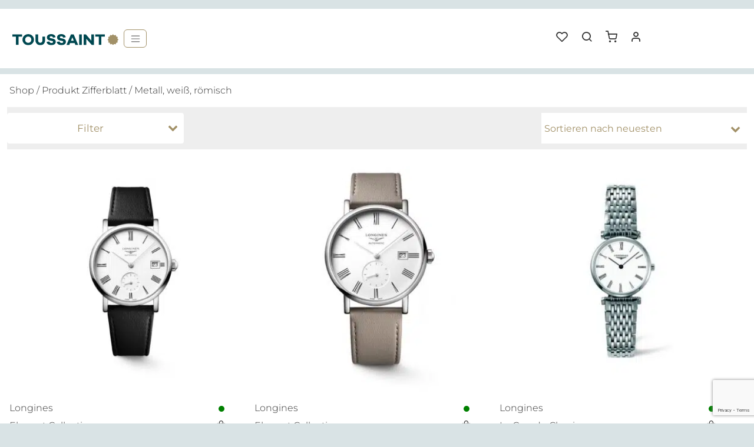

--- FILE ---
content_type: text/html; charset=UTF-8
request_url: https://www.uhren-toussaint.de/zifferblatt/metall-weiss-roemisch/
body_size: 59729
content:
<!doctype html>
<html lang="de">
<head>
    <meta charset="UTF-8" />
    <meta name="viewport" content="width=device-width, initial-scale=1" />
    				<script>document.documentElement.className = document.documentElement.className + ' yes-js js_active js'</script>
			<title>Metall, weiß, römisch Archive  | Uhren Toussaint</title>
<style type="text/css">div[id^="wpcf7-f68008"] button.cf7mls_next {   }div[id^="wpcf7-f68008"] button.cf7mls_back {   }div[id^="wpcf7-f66936"] button.cf7mls_next {   }div[id^="wpcf7-f66936"] button.cf7mls_back {   }div[id^="wpcf7-f49556"] button.cf7mls_next {   }div[id^="wpcf7-f49556"] button.cf7mls_back {   }div[id^="wpcf7-f49555"] button.cf7mls_next {   }div[id^="wpcf7-f49555"] button.cf7mls_back {   }div[id^="wpcf7-f42808"] button.cf7mls_next {   }div[id^="wpcf7-f42808"] button.cf7mls_back {   }div[id^="wpcf7-f7771"] button.cf7mls_next {   }div[id^="wpcf7-f7771"] button.cf7mls_back {   }div[id^="wpcf7-f163"] button.cf7mls_next {   }div[id^="wpcf7-f163"] button.cf7mls_back {   }</style><meta name="robots" content="index, follow, max-snippet:-1, max-image-preview:large, max-video-preview:-1">
<link rel="canonical" href="https://www.uhren-toussaint.de/zifferblatt/metall-weiss-roemisch/">
<meta property="og:url" content="https://www.uhren-toussaint.de/zifferblatt/metall-weiss-roemisch/">
<meta property="og:site_name" content="Uhren Toussaint">
<meta property="og:locale" content="de_DE">
<meta property="og:type" content="object">
<meta property="og:title" content="Metall, weiß, römisch Archive  | Uhren Toussaint">
<meta property="og:image" content="https://www.uhren-toussaint.de/wp-content/uploads/2024/01/cropped-UTprofil2024-favicon.jpg">
<meta property="og:image:secure_url" content="https://www.uhren-toussaint.de/wp-content/uploads/2024/01/cropped-UTprofil2024-favicon.jpg">
<meta property="og:image:width" content="512">
<meta property="og:image:height" content="512">
<meta name="twitter:card" content="summary">
<meta name="twitter:title" content="Metall, weiß, römisch Archive  | Uhren Toussaint">
<script type="application/ld+json">{"@context":"https:\/\/schema.org","name":"Breadcrumb","@type":"BreadcrumbList","itemListElement":[{"@type":"ListItem","position":1,"item":{"@type":"WebPage","id":"https:\/\/www.uhren-toussaint.de\/zifferblatt\/metall-weiss-roemisch\/#webpage","url":"https:\/\/www.uhren-toussaint.de\/zifferblatt\/metall-weiss-roemisch\/","name":"Metall, wei\u00df, r\u00f6misch"}}]}</script>
<link rel="alternate" type="application/rss+xml" title="Uhren Toussaint &raquo; Metall, weiß, römisch Zifferblatt Feed" href="https://www.uhren-toussaint.de/zifferblatt/metall-weiss-roemisch/feed/" />
<style id='wp-img-auto-sizes-contain-inline-css' type='text/css'>
img:is([sizes=auto i],[sizes^="auto," i]){contain-intrinsic-size:3000px 1500px}
/*# sourceURL=wp-img-auto-sizes-contain-inline-css */
</style>
<link rel='stylesheet' id='font-awesome-5-css' href='https://www.uhren-toussaint.de/wp-content/plugins/load-more-products-for-woocommerce/berocket/assets/css/fontawesome5.min.css?ver=6.9' type='text/css' media='all' />
<link rel='stylesheet' id='wp-block-library-css' href='https://www.uhren-toussaint.de/wp-includes/css/dist/block-library/style.min.css?ver=6.9' type='text/css' media='all' />
<link rel='stylesheet' id='wc-blocks-style-css' href='https://www.uhren-toussaint.de/wp-content/plugins/woocommerce/assets/client/blocks/wc-blocks.css?ver=wc-10.4.3' type='text/css' media='all' />
<style id='global-styles-inline-css' type='text/css'>
:root{--wp--preset--aspect-ratio--square: 1;--wp--preset--aspect-ratio--4-3: 4/3;--wp--preset--aspect-ratio--3-4: 3/4;--wp--preset--aspect-ratio--3-2: 3/2;--wp--preset--aspect-ratio--2-3: 2/3;--wp--preset--aspect-ratio--16-9: 16/9;--wp--preset--aspect-ratio--9-16: 9/16;--wp--preset--color--black: #000000;--wp--preset--color--cyan-bluish-gray: #abb8c3;--wp--preset--color--white: #ffffff;--wp--preset--color--pale-pink: #f78da7;--wp--preset--color--vivid-red: #cf2e2e;--wp--preset--color--luminous-vivid-orange: #ff6900;--wp--preset--color--luminous-vivid-amber: #fcb900;--wp--preset--color--light-green-cyan: #7bdcb5;--wp--preset--color--vivid-green-cyan: #00d084;--wp--preset--color--pale-cyan-blue: #8ed1fc;--wp--preset--color--vivid-cyan-blue: #0693e3;--wp--preset--color--vivid-purple: #9b51e0;--wp--preset--gradient--vivid-cyan-blue-to-vivid-purple: linear-gradient(135deg,rgb(6,147,227) 0%,rgb(155,81,224) 100%);--wp--preset--gradient--light-green-cyan-to-vivid-green-cyan: linear-gradient(135deg,rgb(122,220,180) 0%,rgb(0,208,130) 100%);--wp--preset--gradient--luminous-vivid-amber-to-luminous-vivid-orange: linear-gradient(135deg,rgb(252,185,0) 0%,rgb(255,105,0) 100%);--wp--preset--gradient--luminous-vivid-orange-to-vivid-red: linear-gradient(135deg,rgb(255,105,0) 0%,rgb(207,46,46) 100%);--wp--preset--gradient--very-light-gray-to-cyan-bluish-gray: linear-gradient(135deg,rgb(238,238,238) 0%,rgb(169,184,195) 100%);--wp--preset--gradient--cool-to-warm-spectrum: linear-gradient(135deg,rgb(74,234,220) 0%,rgb(151,120,209) 20%,rgb(207,42,186) 40%,rgb(238,44,130) 60%,rgb(251,105,98) 80%,rgb(254,248,76) 100%);--wp--preset--gradient--blush-light-purple: linear-gradient(135deg,rgb(255,206,236) 0%,rgb(152,150,240) 100%);--wp--preset--gradient--blush-bordeaux: linear-gradient(135deg,rgb(254,205,165) 0%,rgb(254,45,45) 50%,rgb(107,0,62) 100%);--wp--preset--gradient--luminous-dusk: linear-gradient(135deg,rgb(255,203,112) 0%,rgb(199,81,192) 50%,rgb(65,88,208) 100%);--wp--preset--gradient--pale-ocean: linear-gradient(135deg,rgb(255,245,203) 0%,rgb(182,227,212) 50%,rgb(51,167,181) 100%);--wp--preset--gradient--electric-grass: linear-gradient(135deg,rgb(202,248,128) 0%,rgb(113,206,126) 100%);--wp--preset--gradient--midnight: linear-gradient(135deg,rgb(2,3,129) 0%,rgb(40,116,252) 100%);--wp--preset--font-size--small: 13px;--wp--preset--font-size--medium: 20px;--wp--preset--font-size--large: 36px;--wp--preset--font-size--x-large: 42px;--wp--preset--spacing--20: 0.44rem;--wp--preset--spacing--30: 0.67rem;--wp--preset--spacing--40: 1rem;--wp--preset--spacing--50: 1.5rem;--wp--preset--spacing--60: 2.25rem;--wp--preset--spacing--70: 3.38rem;--wp--preset--spacing--80: 5.06rem;--wp--preset--shadow--natural: 6px 6px 9px rgba(0, 0, 0, 0.2);--wp--preset--shadow--deep: 12px 12px 50px rgba(0, 0, 0, 0.4);--wp--preset--shadow--sharp: 6px 6px 0px rgba(0, 0, 0, 0.2);--wp--preset--shadow--outlined: 6px 6px 0px -3px rgb(255, 255, 255), 6px 6px rgb(0, 0, 0);--wp--preset--shadow--crisp: 6px 6px 0px rgb(0, 0, 0);}:where(.is-layout-flex){gap: 0.5em;}:where(.is-layout-grid){gap: 0.5em;}body .is-layout-flex{display: flex;}.is-layout-flex{flex-wrap: wrap;align-items: center;}.is-layout-flex > :is(*, div){margin: 0;}body .is-layout-grid{display: grid;}.is-layout-grid > :is(*, div){margin: 0;}:where(.wp-block-columns.is-layout-flex){gap: 2em;}:where(.wp-block-columns.is-layout-grid){gap: 2em;}:where(.wp-block-post-template.is-layout-flex){gap: 1.25em;}:where(.wp-block-post-template.is-layout-grid){gap: 1.25em;}.has-black-color{color: var(--wp--preset--color--black) !important;}.has-cyan-bluish-gray-color{color: var(--wp--preset--color--cyan-bluish-gray) !important;}.has-white-color{color: var(--wp--preset--color--white) !important;}.has-pale-pink-color{color: var(--wp--preset--color--pale-pink) !important;}.has-vivid-red-color{color: var(--wp--preset--color--vivid-red) !important;}.has-luminous-vivid-orange-color{color: var(--wp--preset--color--luminous-vivid-orange) !important;}.has-luminous-vivid-amber-color{color: var(--wp--preset--color--luminous-vivid-amber) !important;}.has-light-green-cyan-color{color: var(--wp--preset--color--light-green-cyan) !important;}.has-vivid-green-cyan-color{color: var(--wp--preset--color--vivid-green-cyan) !important;}.has-pale-cyan-blue-color{color: var(--wp--preset--color--pale-cyan-blue) !important;}.has-vivid-cyan-blue-color{color: var(--wp--preset--color--vivid-cyan-blue) !important;}.has-vivid-purple-color{color: var(--wp--preset--color--vivid-purple) !important;}.has-black-background-color{background-color: var(--wp--preset--color--black) !important;}.has-cyan-bluish-gray-background-color{background-color: var(--wp--preset--color--cyan-bluish-gray) !important;}.has-white-background-color{background-color: var(--wp--preset--color--white) !important;}.has-pale-pink-background-color{background-color: var(--wp--preset--color--pale-pink) !important;}.has-vivid-red-background-color{background-color: var(--wp--preset--color--vivid-red) !important;}.has-luminous-vivid-orange-background-color{background-color: var(--wp--preset--color--luminous-vivid-orange) !important;}.has-luminous-vivid-amber-background-color{background-color: var(--wp--preset--color--luminous-vivid-amber) !important;}.has-light-green-cyan-background-color{background-color: var(--wp--preset--color--light-green-cyan) !important;}.has-vivid-green-cyan-background-color{background-color: var(--wp--preset--color--vivid-green-cyan) !important;}.has-pale-cyan-blue-background-color{background-color: var(--wp--preset--color--pale-cyan-blue) !important;}.has-vivid-cyan-blue-background-color{background-color: var(--wp--preset--color--vivid-cyan-blue) !important;}.has-vivid-purple-background-color{background-color: var(--wp--preset--color--vivid-purple) !important;}.has-black-border-color{border-color: var(--wp--preset--color--black) !important;}.has-cyan-bluish-gray-border-color{border-color: var(--wp--preset--color--cyan-bluish-gray) !important;}.has-white-border-color{border-color: var(--wp--preset--color--white) !important;}.has-pale-pink-border-color{border-color: var(--wp--preset--color--pale-pink) !important;}.has-vivid-red-border-color{border-color: var(--wp--preset--color--vivid-red) !important;}.has-luminous-vivid-orange-border-color{border-color: var(--wp--preset--color--luminous-vivid-orange) !important;}.has-luminous-vivid-amber-border-color{border-color: var(--wp--preset--color--luminous-vivid-amber) !important;}.has-light-green-cyan-border-color{border-color: var(--wp--preset--color--light-green-cyan) !important;}.has-vivid-green-cyan-border-color{border-color: var(--wp--preset--color--vivid-green-cyan) !important;}.has-pale-cyan-blue-border-color{border-color: var(--wp--preset--color--pale-cyan-blue) !important;}.has-vivid-cyan-blue-border-color{border-color: var(--wp--preset--color--vivid-cyan-blue) !important;}.has-vivid-purple-border-color{border-color: var(--wp--preset--color--vivid-purple) !important;}.has-vivid-cyan-blue-to-vivid-purple-gradient-background{background: var(--wp--preset--gradient--vivid-cyan-blue-to-vivid-purple) !important;}.has-light-green-cyan-to-vivid-green-cyan-gradient-background{background: var(--wp--preset--gradient--light-green-cyan-to-vivid-green-cyan) !important;}.has-luminous-vivid-amber-to-luminous-vivid-orange-gradient-background{background: var(--wp--preset--gradient--luminous-vivid-amber-to-luminous-vivid-orange) !important;}.has-luminous-vivid-orange-to-vivid-red-gradient-background{background: var(--wp--preset--gradient--luminous-vivid-orange-to-vivid-red) !important;}.has-very-light-gray-to-cyan-bluish-gray-gradient-background{background: var(--wp--preset--gradient--very-light-gray-to-cyan-bluish-gray) !important;}.has-cool-to-warm-spectrum-gradient-background{background: var(--wp--preset--gradient--cool-to-warm-spectrum) !important;}.has-blush-light-purple-gradient-background{background: var(--wp--preset--gradient--blush-light-purple) !important;}.has-blush-bordeaux-gradient-background{background: var(--wp--preset--gradient--blush-bordeaux) !important;}.has-luminous-dusk-gradient-background{background: var(--wp--preset--gradient--luminous-dusk) !important;}.has-pale-ocean-gradient-background{background: var(--wp--preset--gradient--pale-ocean) !important;}.has-electric-grass-gradient-background{background: var(--wp--preset--gradient--electric-grass) !important;}.has-midnight-gradient-background{background: var(--wp--preset--gradient--midnight) !important;}.has-small-font-size{font-size: var(--wp--preset--font-size--small) !important;}.has-medium-font-size{font-size: var(--wp--preset--font-size--medium) !important;}.has-large-font-size{font-size: var(--wp--preset--font-size--large) !important;}.has-x-large-font-size{font-size: var(--wp--preset--font-size--x-large) !important;}
/*# sourceURL=global-styles-inline-css */
</style>

<style id='classic-theme-styles-inline-css' type='text/css'>
/*! This file is auto-generated */
.wp-block-button__link{color:#fff;background-color:#32373c;border-radius:9999px;box-shadow:none;text-decoration:none;padding:calc(.667em + 2px) calc(1.333em + 2px);font-size:1.125em}.wp-block-file__button{background:#32373c;color:#fff;text-decoration:none}
/*# sourceURL=/wp-includes/css/classic-themes.min.css */
</style>
<link rel='stylesheet' id='awsm-jobs-general-css' href='https://www.uhren-toussaint.de/wp-content/plugins/wp-job-openings/assets/css/general.min.css?ver=3.5.4' type='text/css' media='all' />
<link rel='stylesheet' id='awsm-jobs-style-css' href='https://www.uhren-toussaint.de/wp-content/plugins/wp-job-openings/assets/css/style.min.css?ver=3.5.4' type='text/css' media='all' />
<link rel='stylesheet' id='contact-form-7-css' href='https://www.uhren-toussaint.de/wp-content/plugins/contact-form-7/includes/css/styles.css?ver=6.1.4' type='text/css' media='all' />
<link rel='stylesheet' id='cf7msm_styles-css' href='https://www.uhren-toussaint.de/wp-content/plugins/contact-form-7-multi-step-module/resources/cf7msm.css?ver=4.5' type='text/css' media='all' />
<link rel='stylesheet' id='cf7mls-css' href='https://www.uhren-toussaint.de/wp-content/plugins/cf7-multi-step/assets/frontend/css/cf7mls.css?ver=2.7.9' type='text/css' media='all' />
<link rel='stylesheet' id='cf7mls_animate-css' href='https://www.uhren-toussaint.de/wp-content/plugins/cf7-multi-step/assets/frontend/animate/animate.min.css?ver=2.7.9' type='text/css' media='all' />
<link rel='stylesheet' id='woocommerce-layout-css' href='https://www.uhren-toussaint.de/wp-content/plugins/woocommerce/assets/css/woocommerce-layout.css?ver=10.4.3' type='text/css' media='all' />
<link rel='stylesheet' id='woocommerce-smallscreen-css' href='https://www.uhren-toussaint.de/wp-content/plugins/woocommerce/assets/css/woocommerce-smallscreen.css?ver=10.4.3' type='text/css' media='only screen and (max-width: 768px)' />
<link rel='stylesheet' id='woocommerce-general-css' href='https://www.uhren-toussaint.de/wp-content/plugins/woocommerce/assets/css/woocommerce.css?ver=10.4.3' type='text/css' media='all' />
<style id='woocommerce-inline-inline-css' type='text/css'>
.woocommerce form .form-row .required { visibility: visible; }
/*# sourceURL=woocommerce-inline-inline-css */
</style>
<link rel='stylesheet' id='jquery-selectBox-css' href='https://www.uhren-toussaint.de/wp-content/plugins/yith-woocommerce-wishlist/assets/css/jquery.selectBox.css?ver=1.2.0' type='text/css' media='all' />
<link rel='stylesheet' id='woocommerce_prettyPhoto_css-css' href='//www.uhren-toussaint.de/wp-content/plugins/woocommerce/assets/css/prettyPhoto.css?ver=3.1.6' type='text/css' media='all' />
<link rel='stylesheet' id='yith-wcwl-main-css' href='https://www.uhren-toussaint.de/wp-content/plugins/yith-woocommerce-wishlist/assets/css/style.css?ver=4.11.0' type='text/css' media='all' />
<style id='yith-wcwl-main-inline-css' type='text/css'>
 :root { --color-add-to-wishlist-background: #333333; --color-add-to-wishlist-text: #FFFFFF; --color-add-to-wishlist-border: #333333; --color-add-to-wishlist-background-hover: #333333; --color-add-to-wishlist-text-hover: #FFFFFF; --color-add-to-wishlist-border-hover: #333333; --rounded-corners-radius: 16px; --color-add-to-cart-background: #333333; --color-add-to-cart-text: #FFFFFF; --color-add-to-cart-border: #333333; --color-add-to-cart-background-hover: #4F4F4F; --color-add-to-cart-text-hover: #FFFFFF; --color-add-to-cart-border-hover: #4F4F4F; --add-to-cart-rounded-corners-radius: 16px; --color-button-style-1-background: #333333; --color-button-style-1-text: #FFFFFF; --color-button-style-1-border: #333333; --color-button-style-1-background-hover: #4F4F4F; --color-button-style-1-text-hover: #FFFFFF; --color-button-style-1-border-hover: #4F4F4F; --color-button-style-2-background: #333333; --color-button-style-2-text: #FFFFFF; --color-button-style-2-border: #333333; --color-button-style-2-background-hover: #4F4F4F; --color-button-style-2-text-hover: #FFFFFF; --color-button-style-2-border-hover: #4F4F4F; --color-wishlist-table-background: #FFFFFF; --color-wishlist-table-text: #6d6c6c; --color-wishlist-table-border: #FFFFFF; --color-headers-background: #F4F4F4; --color-share-button-color: #FFFFFF; --color-share-button-color-hover: #FFFFFF; --color-fb-button-background: #39599E; --color-fb-button-background-hover: #595A5A; --color-tw-button-background: #45AFE2; --color-tw-button-background-hover: #595A5A; --color-pr-button-background: #AB2E31; --color-pr-button-background-hover: #595A5A; --color-em-button-background: #FBB102; --color-em-button-background-hover: #595A5A; --color-wa-button-background: #00A901; --color-wa-button-background-hover: #595A5A; --feedback-duration: 3s } 
 :root { --color-add-to-wishlist-background: #333333; --color-add-to-wishlist-text: #FFFFFF; --color-add-to-wishlist-border: #333333; --color-add-to-wishlist-background-hover: #333333; --color-add-to-wishlist-text-hover: #FFFFFF; --color-add-to-wishlist-border-hover: #333333; --rounded-corners-radius: 16px; --color-add-to-cart-background: #333333; --color-add-to-cart-text: #FFFFFF; --color-add-to-cart-border: #333333; --color-add-to-cart-background-hover: #4F4F4F; --color-add-to-cart-text-hover: #FFFFFF; --color-add-to-cart-border-hover: #4F4F4F; --add-to-cart-rounded-corners-radius: 16px; --color-button-style-1-background: #333333; --color-button-style-1-text: #FFFFFF; --color-button-style-1-border: #333333; --color-button-style-1-background-hover: #4F4F4F; --color-button-style-1-text-hover: #FFFFFF; --color-button-style-1-border-hover: #4F4F4F; --color-button-style-2-background: #333333; --color-button-style-2-text: #FFFFFF; --color-button-style-2-border: #333333; --color-button-style-2-background-hover: #4F4F4F; --color-button-style-2-text-hover: #FFFFFF; --color-button-style-2-border-hover: #4F4F4F; --color-wishlist-table-background: #FFFFFF; --color-wishlist-table-text: #6d6c6c; --color-wishlist-table-border: #FFFFFF; --color-headers-background: #F4F4F4; --color-share-button-color: #FFFFFF; --color-share-button-color-hover: #FFFFFF; --color-fb-button-background: #39599E; --color-fb-button-background-hover: #595A5A; --color-tw-button-background: #45AFE2; --color-tw-button-background-hover: #595A5A; --color-pr-button-background: #AB2E31; --color-pr-button-background-hover: #595A5A; --color-em-button-background: #FBB102; --color-em-button-background-hover: #595A5A; --color-wa-button-background: #00A901; --color-wa-button-background-hover: #595A5A; --feedback-duration: 3s } 
/*# sourceURL=yith-wcwl-main-inline-css */
</style>
<link rel='stylesheet' id='slickcss-css' href='https://www.uhren-toussaint.de/wp-content/themes/sthsthelse/assets/css/slick.css?ver=6.9' type='text/css' media='all' />
<link rel='stylesheet' id='sthsth-css' href='https://www.uhren-toussaint.de/wp-content/themes/sthsthelse/assets/css/style.min.css?ver=1752873067' type='text/css' media='all' />
<link rel='stylesheet' id='fixescss-css' href='https://www.uhren-toussaint.de/wp-content/themes/sthsthelse/assets/css/fixes.css?ver=1.0.4' type='text/css' media='all' />
<link rel='stylesheet' id='mollie-applepaydirect-css' href='https://www.uhren-toussaint.de/wp-content/plugins/mollie-payments-for-woocommerce/public/css/mollie-applepaydirect.min.css?ver=1768830557' type='text/css' media='screen' />
<link rel='stylesheet' id='searchwp-live-search-css' href='https://www.uhren-toussaint.de/wp-content/plugins/searchwp-live-ajax-search/assets/styles/style.min.css?ver=1.8.7' type='text/css' media='all' />
<style id='searchwp-live-search-inline-css' type='text/css'>
.searchwp-live-search-result .searchwp-live-search-result--title a {
  font-size: 16px;
}
.searchwp-live-search-result .searchwp-live-search-result--price {
  font-size: 14px;
}
.searchwp-live-search-result .searchwp-live-search-result--add-to-cart .button {
  font-size: 14px;
}

/*# sourceURL=searchwp-live-search-inline-css */
</style>
<link rel='stylesheet' id='woocommerce-gzd-layout-css' href='https://www.uhren-toussaint.de/wp-content/plugins/woocommerce-germanized/build/static/layout-styles.css?ver=3.20.5' type='text/css' media='all' />
<style id='woocommerce-gzd-layout-inline-css' type='text/css'>
.woocommerce-checkout .shop_table { background-color: #eeeeee; } .product p.deposit-packaging-type { font-size: 1.25em !important; } p.woocommerce-shipping-destination { display: none; }
                .wc-gzd-nutri-score-value-a {
                    background: url(https://www.uhren-toussaint.de/wp-content/plugins/woocommerce-germanized/assets/images/nutri-score-a.svg) no-repeat;
                }
                .wc-gzd-nutri-score-value-b {
                    background: url(https://www.uhren-toussaint.de/wp-content/plugins/woocommerce-germanized/assets/images/nutri-score-b.svg) no-repeat;
                }
                .wc-gzd-nutri-score-value-c {
                    background: url(https://www.uhren-toussaint.de/wp-content/plugins/woocommerce-germanized/assets/images/nutri-score-c.svg) no-repeat;
                }
                .wc-gzd-nutri-score-value-d {
                    background: url(https://www.uhren-toussaint.de/wp-content/plugins/woocommerce-germanized/assets/images/nutri-score-d.svg) no-repeat;
                }
                .wc-gzd-nutri-score-value-e {
                    background: url(https://www.uhren-toussaint.de/wp-content/plugins/woocommerce-germanized/assets/images/nutri-score-e.svg) no-repeat;
                }
            
/*# sourceURL=woocommerce-gzd-layout-inline-css */
</style>
<script type="text/javascript" src="https://www.uhren-toussaint.de/wp-includes/js/jquery/jquery.min.js?ver=3.7.1" id="jquery-core-js"></script>
<script type="text/javascript" src="https://www.uhren-toussaint.de/wp-includes/js/jquery/jquery-migrate.min.js?ver=3.4.1" id="jquery-migrate-js"></script>
<script type="text/javascript" id="jquery-js-after">
/* <![CDATA[ */
if (typeof (window.wpfReadyList) == "undefined") {
			var v = jQuery.fn.jquery;
			if (v && parseInt(v) >= 3 && window.self === window.top) {
				var readyList=[];
				window.originalReadyMethod = jQuery.fn.ready;
				jQuery.fn.ready = function(){
					if(arguments.length && arguments.length > 0 && typeof arguments[0] === "function") {
						readyList.push({"c": this, "a": arguments});
					}
					return window.originalReadyMethod.apply( this, arguments );
				};
				window.wpfReadyList = readyList;
			}}
//# sourceURL=jquery-js-after
/* ]]> */
</script>
<script type="text/javascript" src="https://www.uhren-toussaint.de/wp-content/plugins/woocommerce/assets/js/jquery-blockui/jquery.blockUI.min.js?ver=2.7.0-wc.10.4.3" id="wc-jquery-blockui-js" defer="defer" data-wp-strategy="defer"></script>
<script type="text/javascript" id="wc-add-to-cart-js-extra">
/* <![CDATA[ */
var wc_add_to_cart_params = {"ajax_url":"/wp-admin/admin-ajax.php","wc_ajax_url":"/?wc-ajax=%%endpoint%%","i18n_view_cart":"Warenkorb anzeigen","cart_url":"https://www.uhren-toussaint.de/warenkorb/","is_cart":"","cart_redirect_after_add":"no"};
//# sourceURL=wc-add-to-cart-js-extra
/* ]]> */
</script>
<script type="text/javascript" src="https://www.uhren-toussaint.de/wp-content/plugins/woocommerce/assets/js/frontend/add-to-cart.min.js?ver=10.4.3" id="wc-add-to-cart-js" defer="defer" data-wp-strategy="defer"></script>
<script type="text/javascript" src="https://www.uhren-toussaint.de/wp-content/plugins/woocommerce/assets/js/js-cookie/js.cookie.min.js?ver=2.1.4-wc.10.4.3" id="wc-js-cookie-js" defer="defer" data-wp-strategy="defer"></script>
<script type="text/javascript" id="woocommerce-js-extra">
/* <![CDATA[ */
var woocommerce_params = {"ajax_url":"/wp-admin/admin-ajax.php","wc_ajax_url":"/?wc-ajax=%%endpoint%%","i18n_password_show":"Passwort anzeigen","i18n_password_hide":"Passwort ausblenden"};
//# sourceURL=woocommerce-js-extra
/* ]]> */
</script>
<script type="text/javascript" src="https://www.uhren-toussaint.de/wp-content/plugins/woocommerce/assets/js/frontend/woocommerce.min.js?ver=10.4.3" id="woocommerce-js" defer="defer" data-wp-strategy="defer"></script>
<script type="text/javascript" id="wc-cart-fragments-js-extra">
/* <![CDATA[ */
var wc_cart_fragments_params = {"ajax_url":"/wp-admin/admin-ajax.php","wc_ajax_url":"/?wc-ajax=%%endpoint%%","cart_hash_key":"wc_cart_hash_31336e9edb29815cd2d068a08fcf679c","fragment_name":"wc_fragments_31336e9edb29815cd2d068a08fcf679c","request_timeout":"5000"};
//# sourceURL=wc-cart-fragments-js-extra
/* ]]> */
</script>
<script type="text/javascript" src="https://www.uhren-toussaint.de/wp-content/plugins/woocommerce/assets/js/frontend/cart-fragments.min.js?ver=10.4.3" id="wc-cart-fragments-js" defer="defer" data-wp-strategy="defer"></script>
<link rel="https://api.w.org/" href="https://www.uhren-toussaint.de/wp-json/" /><style></style><style>
                .lmp_load_more_button.br_lmp_button_settings .lmp_button:hover {
                    background-color: #9999ff!important;
                    color: #111111!important;
                }
                .lmp_load_more_button.br_lmp_prev_settings .lmp_button:hover {
                    background-color: #9999ff!important;
                    color: #111111!important;
                }li.product.lazy, .berocket_lgv_additional_data.lazy{opacity:0;}</style><!-- Google site verification - Google for WooCommerce -->
<meta name="google-site-verification" content="mosww1xa2XuUd8WjqdnL-XZLAeLx3Mx3D6jATWX2KbQ" />
	<noscript><style>.woocommerce-product-gallery{ opacity: 1 !important; }</style></noscript>
	<style>.breadcrumb {list-style:none;margin:0;padding-inline-start:0;}.breadcrumb li {margin:0;display:inline-block;position:relative;}.breadcrumb li::after{content:' » ';margin-left:5px;margin-right:5px;}.breadcrumb li:last-child::after{display:none}</style><link rel="icon" href="https://www.uhren-toussaint.de/wp-content/uploads/2024/01/cropped-UTprofil2024-favicon-32x32.jpg" sizes="32x32" />
<link rel="icon" href="https://www.uhren-toussaint.de/wp-content/uploads/2024/01/cropped-UTprofil2024-favicon-192x192.jpg" sizes="192x192" />
<link rel="apple-touch-icon" href="https://www.uhren-toussaint.de/wp-content/uploads/2024/01/cropped-UTprofil2024-favicon-180x180.jpg" />
<meta name="msapplication-TileImage" content="https://www.uhren-toussaint.de/wp-content/uploads/2024/01/cropped-UTprofil2024-favicon-270x270.jpg" />
		<style type="text/css" id="wp-custom-css">
			
#coupon_code {
width: 140px;
}

.woocommerce #respond input#submit.alt:hover, .woocommerce a.button.alt:hover, .woocommerce button.button.alt:hover, .woocommerce input.button.alt:hover {
  background-color: #333;
  color: #fff;
}


.woocommerce button.button:disabled, .woocommerce button.button:disabled[disabled] {
	 color: #000;

}


.black-container {
  background: #000;
}


.black-container h1,
.black-container .h1,
.black-container h2,
.black-container .h2,
.black-container h3,
.black-container .h3,
.black-container p {
 color:#fff
}



.ratio {
	background: #ccc
	} 

.ratio ._brlbs-cb-youtube {
  padding-top:11%
}



.mbox picture {
  margin: auto
}



.single-product .img-fluid {
  height:auto;
  width:auto;
  max-height: none;
}


@media (min-width:768px) AND (max-width: 820px) {
  .mbox {
    height:200px !important;
  }

  .single-product .img-fluid {
    max-height:170px !important;
  }
}

@media (min-width:821px) AND (max-width: 899px) {
  .mbox {
    height:218px !important;
  }

  .single-product .img-fluid {
    max-height:175px !important;
  }
}



@media (min-width:900px) AND (max-width: 991px) {
  .mbox {
    height:240px !important;
  }

  .single-product .img-fluid {
    max-height:210px !important;
  }
}



@media (min-width:992px) AND (max-width: 1079px) {
  .mbox {
    height:250px !important;
  }

  .single-product .img-fluid {
    max-height:210px !important;
  }
}


@media (min-width:1080px) AND (max-width: 1189px) {
  .mbox {
    height:290px !important;
  }

  .single-product .img-fluid {
    max-height:250px !important;
  }
}


@media (min-width:1190px) AND (max-width: 1320px) {
  .mbox {
    height:320px !important;
  }

  .single-product .img-fluid {
    max-height:270px !important;
  }
}



@media (min-width:768px) AND (max-width:1110px) {


  .mbox h2  {
    font-size:130%;
  }

  .mbox p, .mbox span {
    font-size:90%;
  }

}


.rlx-section-new_watches .rlx-grid-text {
  padding-top: 2px;
}


.rlx-section-new_watches .rlx-multiimg-slot > :nth-child(2n+1) {
  padding-right: 5px;
}

.rlx-section-new_watches .rlx-multiimg-slot > :nth-child(2n) {
  padding-left: 5px;
}



.woocommerce div.product .out-of-stock {

   color: #333;
}



@media (min-width: 768px) {




        .rlx-section-checkerboard  .row:nth-child(even) > :first-child {
            order:2;
        }


        .rlx-section-checkerboard  .row:nth-child(even) > :last-child {
            order:1;
        }


        .rlx-section-checkerboard.alt  .row:nth-child(odd) > :first-child {
            order:2;
        }


        .rlx-section-checkerboard.alt  .row:nth-child(odd) > :last-child {
            order:1;
        }


        .rlx-section-checkerboard.alt  .row:nth-child(even) > :first-child {
            order:1;
        }


        .rlx-section-checkerboard.alt  .row:nth-child(even) > :last-child {
            order:2;

        }





}


#rlx-cancel {
  background-color: #fff;
  display: inline-block;
  border: none;
  height: 40px;
  margin-right: 20px;
}


.navbar-light,
body {

  background-color: #d9e3e5
}


.navbar .container-fluid .btn-primary, .navbar .container-sm .btn-primary, .navbar .container-md .btn-primary, .navbar .container-lg .btn-primary, .navbar .container-xl .btn-primary, .navbar .container-xxl .btn-primary {
  position: absolute;
  left: 210px;
}

.toplogo {
	width:180px
}

.ftlogo {
  width: 160px;
  margin-left: 5px;
}


.btn-primary, .woocommerce #respond input#submit, .woocommerce a.button, .woocommerce button.button, .woocommerce input.button
{
	background:#877650
}

.mbox ,
 
.mbox .overlay {
  
  background: #004350;
}

/*jw*/
.jw-overlay {
    display: block;
    position: absolute;
    height: 100%;
    width: 100%;
    z-index: 101;
    top: 0;
    left: 0;
    display: flex;
    flex-direction: column;
    justify-content: center;
    color: #fff;
}

.jw-section-image-overlay::after {
    position: absolute;
    top: 0;
    left: 0;
    width: 100%;
    height: 100%;
    display: block;
    background: #000;
    z-index: 100;
    content: '';
    opacity: .5;
}

.jw-section-image-overlay {
    position: relative;
}

.jw-button,
.jw-link {
    background: #877650;
    color: #fff;
    display: inline-block;
    padding: 6px 12px;
}


.jw-col {
    margin-bottom: 20px
}

.jw-button:hover,
.jw-link:hover {
    color: #515151;
	  background:#dcd7e3
}

.jw-overlay h2 {
    color: #fff
}

.line-flavor {
    position: relative
}

@media (min-width: 768px) {
    .line-flavor picture {
        position: absolute;
        top: -30%;
        width: 80%;
        left: 25%;
    }
}

.jw-section-columns-line h2,
.jw-section-columns-line a {
    color: #c73f41 !important
}

.jw-section-columns-line a {
    text-decoration: underline
}

.w-90 {
    width: 90% !important;
}

.pt-10 {
    padding-top: 3rem !important;
}

.pb-10 {
    padding-bottom: 3rem !important;
}

.mt-10 {
    margin-top: 3rem !important;
}

.mb-10 {
    margin-bottom: 3rem !important;
}


@media (min-width: 768px) {

    .pt-10 {
        padding-top: 6rem !important;
    }

    .pb-10 {
        padding-bottom: 6rem !important;
    }
    
    .mt-10 {
        margin-top: 6rem !important;
    }

    .mb-10 {
        margin-bottom: 6rem !important;
        
    }

}

@media (max-width: 767px) {
    .w-75,
    .w-50,
    .w-90 {
        width: 100% !important;
    }

    .pt-5 {
        padding-top: 1.5rem !important;
    }

    .pb-5 {
        padding-top: 1.5rem !important;
    }

    .jw-overlay .jw-headline {
        font-size: 14px;
    }
}

.jw-section-columns-line h2 {
    font-weight: 300
}

/*jw-ende*/

.navbar-sthsth .navbar-brand img {
  max-width: none;
 
}


@media (max-width:360px) {
	.navbar-sthsth .navbar-brand img {
		max-width:130px;
	}
}


@media (max-width:440px)  {
	.navbar .container-fluid .btn-primary {
		left:17px;
		
	}
	
		.navbar-brand img {
		 position:absolute;
		left:6px;
		top:-7px;
	}

	
}

@media (min-width:441px) AND (max-width:767px) {
	.navbar .container-fluid .btn-primary {
		left:19px;
		top:50px;
	}
	
	.navbar-brand img {
		 position:absolute;
		left:12px;
		top:17px;
	}
	
	
	
}


@media (max-width:1067px) 
{
	.rlx-preowned .rlx-brand img {
		max-width:120px;
		top:-15px;
		left:0
	}
	
	
}


.woo-breadcrumbs {
	display:none
}


@media (max-width:767px) {
	
	.rlx-catalog-item-1 {
		width:50%  !important;
	}
}


.rlx-space .container-xl,

.rlx-space .container-xxl,

.rlx-space  .container-lg,

.rlx-space .container-md,

.rlx-space  .container-sm,

.rlx-space .container-fluid

{

background: transparent;

}



body.single-uhr input.wpcf7-submit {
  background-color: var(--rlx-green);
  border-radius: 22px;
  border: none;
  font-size: 14px;
  line-height: 14px;
  padding: 15px 30px;
    padding-right: 30px;
  font-weight: 700;
  max-width: 240px;
  background: var(--rlx-green) url(/wp-content/themes/sthsthelse/rlxlr/v7/assets/img/png-buttons/arrow-white-button.png) 76% center no-repeat !important;
  background-size: 12px;
  padding-right: 50px;
}

body.single-uhr .rlx-section-shortcode form .text-center {
background: transparent;
}

#rn-close::after, .navbar-toggler::after {

  top: 1px;
  right: -19px;

}

@media (max-width:767px) {
	
	.rlx-space .rlx-navbar {
		min-height:60px
	}
	
	.rlx-space .rlx-navbar img {
	position: absolute;
    left: 15px;
    top: -2px;}
	

	.rlx-space	.rlx-breadcrumb-mobile {
		
position: relative;
    left: -15px;
    top: 28px;
		
	}

	
	
	
	
	
}


.carousel-indicators {
	display:none
}


.icon-text ,
.icon-text a {
	font-family: inter, sans-serif;
}



.rlx-space .rlx-marker-icon a svg {
	margin: 12px 0 0 11px;
	width:18px;
	
}

/*
#wpcf7-f49556-o1 {
	display:none
}*/


.rlx-slider .btn-primary {

background-color: var(--rlx-green) !important;

}

@media (max-width: 800px) {
  .rlx-slider .infotxt {
    display: block;
		
  left: 5%;
		bottom: 4%;
		width:90%;
		text-align:center
  }
	


  .rlx-slider .slick-dots {
    bottom:-7px;

}
	
	.rlx-slider .infotxt h2.h70 {
		font-size:26px
	}
	
	
}

@media (max-width:767px) {
.mobile_white {
   color:#fff !important;
}

.mobile_black {
   color:#000 !important;
}}


@media (min-width:768px) {
.desktop_white {
   color:#fff !important;
}

.desktop_black {
   color:#000 !important;
}}


.rlx-preowned-v7 .rlx-brand.navbar-brand  img { max-width:200px}

.rlx-preowned-v7 .navbar { background : #000}
.rlx-preowned-v7 .navbar a { color : #fff}




.rlx-preowned-v7 .rlx-catalog-item img {
	max-width:100%
}


.rlx-preowned-v7 .rlx-catalog-txt {
	background:#000;
	color:#fff;
	padding: 30px; /*style guide?*/
	
	/*mediuim 30px  3 watches*/
	/*small 20    2 watnche*/
	
}

.rlx-preowned-v7 .rlx-catalog-item a {  
 	color:#fff !important;
	text-decoration:none;
}


.rlx-preowned-v7 h3.h24 {
	font-size: 24px !important;
	  line-height: 1.2 !important;
	
}









.rlx-preowned-v7 .rlx-footer {
	background:#000
}


body.term-longines .rolex-retailer-clock,  
body.brand-longines .rolex-retailer-clock {
   display:none;
}


.icon-nav {
	height:70px
}


body.page-id-2 .section-shortcode {
	padding-top: 0 !important;
	padding-bottom: 0.6em !important
}

.section-rolex-banner {
	position:relative;
	max-width:1320px;
}

.section-rolex-banner .infotxt {

  left: 55%;
  bottom: 30%;
  position: absolute;
	font-family:inter, sans-serif;
	
}

@media (max-width:767px) {
	
	
	
	.section-rolex-banner .infotxt {
  left: 0%;
  bottom: 20%;
  
  
  text-align: center;
  width: 100%;
}
	
	
}



.section-rolex-banner .rlx-link {
	 background-color: #34563c;
  border-radius: 22px;
  border: 0;
  font-size: 14px;
  line-height: 14px;
  padding: 15px 30px;
  font-weight: 700;
  max-width: 240px;
	color:#fff;
	
}


.section-rolex-banner .infotxt p  {
	padding: 0 !important;
  margin:0;
  font-weight:300;
}

.section-rolex-banner .infotxt h2  {

 font-weight:700;
	margin-bottom:0.6em
}

.section-rolex-banner {
	padding-top:0 !important;
}



@media (min-width: 1200px) {
  .rlx-cpo-header-text {
    padding-top: 60px;
    padding-left: 100px;
  }
}

.slick-dots .slick-active button {
	
background:transparent
	
}


.wpcf7 form.sent .wpcf7-response-output {
  display: none;
}

form.cf7mls input.wpcf7-form-control.wpcf7-submit {
  border-radius: 30px;
 
   float: none;
	background :var(--rlx-green) !important;
 

}


.rlx-section-form form h2.text-center {
	font-size: 36px !important;
}

.rlx-section-multistep .btn-primary {
	background :var(--rlx-green) !important;
}


.rlx-container.rlx-preowned-v7  #rlxNavbar.show {
  background: #000;
  padding-top:20px;
}



body.page-id-67281 .slick-dots ,
body.page-id-66518 .slick-dots {display:none}


.rlx-container.rlx-preowned-v7 #rlxNavbar.show {
 
  z-index: 100;
}


@media (max-width:600px) {
	
	
.rlx-preowned-v7 .rlx-catalog-txt {
 
  
  padding: 10px;

	
	}	
	
	
	.rlx-preowned-v7 .rlx-catalog-txt h3.h24 {
  font-size: 18px !important;
	
	}	}
	
	
	
.rlx-space .no-padding {
    padding:0;
}
	
	
	.rlx-space .rlx-explore .slick-slide {
  
		background:#fff !important
}

	@media (min-width:801px) {
	.rlx-slider .infotxt {
		left:55%;
	}	}


/* RLX Accessoires*/

.rlx-single-accessoire {
background: #f4efeb;
margin-bottom: 8px;
}

.rlx-single-accessoire-text {
padding: 0 20px 10px;
min-height:150px;
hyphens: auto;

}

@media (min-width:601px) {

.rlx-single-accessoire-text {
padding: 0 50px 30px;
min-height:120px
}}

body.single-deskclock .rlx-space .rlx-icon,
body.single-cufflinks .rlx-space .rlx-icon {
background:#fff;
margin-bottom:10px
}

.rlx-contact-list {
margin-top:10px
}



.rlx-section { border: 1px solid transparent}


.rlx-space a.btn-primary  {
background-color: var(--rlx-green)  !important
}

.rlx-section-form .mb50 {
margin-bottom: 50px !important
}

/* /RLX Accessoires*/


/* WCAG*/


.rlx-space  a:focus {
outline:2px solid #127749;
	
		display:block
}



.rlx-space a.rlx-top:focus,
.rlx-space .cakecrumbs a:focus,
 a.rlx-info:focus,
.rlx-space a.rlx-download:focus,
.rlx-space a.rlx-availibility:focus 
{
	display:inline-block;
}

.rlx-top:focus::after {
   left: 43px;
 }


.rlx-space a.btn-primary:focus,
.rlx-space .rlx-navbar a:focus
{
outline:2px solid #9BF9CE;
}


.slick-prev:hover::before, .slick-prev:focus::before, .slick-next:hover::before, .slick-next:focus::before,
.slick-dots li button:focus


{

	outline:2px solid #127749;
}

.rlx-slider .slick-slide:focus {
border:2px solid #127749;
}

.slick-dots li button {

height: 25px;
width: 50px;
margin-top: -10px;}


a.rlx-explore-more-link {
display:block;
margin:5px;
}

.rlx-explore div
,rlx-space .rlx-explore div {
border:0
}

.rlx-space .rlx-icon  svg {
margin: 14px 0 0 14px;
}


@media (min-width:992px) {
.rlx-contact-list .d-flex.flex-lg-fill {
width:50%
}}



.skip-link {
  position: absolute;
  left: -9999px;
  opacity: 0;
  z-index: 2000;
  padding: 1em;
}


.skip-link:focus {
  left:4px ;
  top: 4px;
  opacity: 1;
	background:#be9b53;
	color:#fff;
	font-weight:bold;
  
}


/* /WCAG*/


.rlx-store-section .rlx-marker-icon svg {
width: 18px;
margin: 12px 0 0 11px !important;
}
		</style>
		    <link rel="preload" as="image" href="https://www.uhren-toussaint.de/wp-content/uploads/2024/01/ut_lang.svg"/>
<link rel="apple-touch-icon" sizes="180x180" href="/apple-touch-icon.png">
<link rel="icon" type="image/png" sizes="32x32" href="/favicon-32x32.png">
<link rel="icon" type="image/png" sizes="16x16" href="/favicon-16x16.png">
<link rel="manifest" href="/site.webmanifest">
<link rel="mask-icon" href="/safari-pinned-tab.svg" color="#5bbad5">
<meta name="msapplication-TileColor" content="#da532c">
<meta name="theme-color" content="#ffffff">


<link rel='stylesheet' id='berocket_lmp_style-css' href='https://www.uhren-toussaint.de/wp-content/plugins/load-more-products-for-woocommerce/css/load_products.css?ver=1.2.3.4' type='text/css' media='all' />
<link rel='stylesheet' id='tooltipster-css' href='https://www.uhren-toussaint.de/wp-content/plugins/woo-product-filter/modules/templates/lib/tooltipster/tooltipster.css?ver=3.0.8' type='text/css' media='all' />
<link rel='stylesheet' id='frontend.filters-css' href='https://www.uhren-toussaint.de/wp-content/plugins/woo-product-filter/modules/woofilters/css/frontend.woofilters.css?ver=3.0.8' type='text/css' media='all' />
<link rel='stylesheet' id='jquery-ui-css' href='https://www.uhren-toussaint.de/wp-content/plugins/woo-product-filter/css/jquery-ui.min.css?ver=3.0.8' type='text/css' media='all' />
<link rel='stylesheet' id='jquery-ui.structure-css' href='https://www.uhren-toussaint.de/wp-content/plugins/woo-product-filter/css/jquery-ui.structure.min.css?ver=3.0.8' type='text/css' media='all' />
<link rel='stylesheet' id='jquery-ui.theme-css' href='https://www.uhren-toussaint.de/wp-content/plugins/woo-product-filter/css/jquery-ui.theme.min.css?ver=3.0.8' type='text/css' media='all' />
<link rel='stylesheet' id='jquery-slider-css' href='https://www.uhren-toussaint.de/wp-content/plugins/woo-product-filter/css/jquery-slider.css?ver=3.0.8' type='text/css' media='all' />
<link rel='stylesheet' id='loaders-css' href='https://www.uhren-toussaint.de/wp-content/plugins/woo-product-filter/modules/woofilters/css/loaders.css?ver=3.0.8' type='text/css' media='all' />
<link rel='stylesheet' id='font-awesomeWpf-css' href='https://www.uhren-toussaint.de/wp-content/plugins/woo-product-filter/modules/templates/css/font-awesome.min.css?ver=3.0.8' type='text/css' media='all' />
<link rel='stylesheet' id='custom.filters-css' href='https://www.uhren-toussaint.de/wp-content/plugins/woo-product-filter/modules/woofilters/css/custom.woofilters.css?ver=3.0.8' type='text/css' media='all' />
<link rel='stylesheet' id='frontend.filters.pro-css' href='https://www.uhren-toussaint.de/wp-content/plugins/woofilter-pro/woofilterpro/css/frontend.woofilters.pro.css?ver=3.0.8' type='text/css' media='all' />
<link rel='stylesheet' id='custom.filters.pro-css' href='https://www.uhren-toussaint.de/wp-content/plugins/woofilter-pro/woofilterpro/css/custom.woofilters.pro.css?ver=3.0.8' type='text/css' media='all' />
</head>

<body class="archive tax-pa_zifferblatt term-metall-weiss-roemisch term-3711 wp-theme-sthsthelse theme-sthsthelse woocommerce woocommerce-page woocommerce-no-js pre-owned-v7 modula-best-grid-gallery">
<a class="skip-link" href="#page" >Zum Inhalt</a>

<div class="offcanvas offcanvas-start" tabindex="-1" id="offcanvasExample" aria-labelledby="offcanvasExampleLabel">
    <div class="offcanvas-header">
        <a class="navbar-brand" href="#">
            <img class="toplogo" src="https://www.uhren-toussaint.de/wp-content/uploads/2024/01/ut_lang.svg">
        </a>

        <button type="button" class="btn-close text-reset" data-bs-dismiss="offcanvas" aria-label="Close"></button>
    </div>
    <div class="offcanvas-body">
        <ul id="menu-hauptnavigation" class="navbar-nav me-auto mb-2 mb-md-0 "><li id="menu-item-156" class="menu-item menu-item-type-custom menu-item-object-custom menu-item-156"><a href="/rolex/">Rolex</a></li>
<li id="menu-item-68020" class="menu-item menu-item-type-post_type menu-item-object-page menu-item-68020"><a href="https://www.uhren-toussaint.de/rolex-certified-pre-owned/">Rolex Certified Pre-Owned</a></li>
<li id="menu-item-17454" class="menu-item menu-item-type-post_type menu-item-object-page menu-item-home menu-item-17454"><a href="https://www.uhren-toussaint.de/">Home</a></li>
<li id="menu-item-196" class="menu-item menu-item-type-post_type menu-item-object-page menu-item-196"><a href="https://www.uhren-toussaint.de/shop/">Shop</a></li>
<li id="menu-item-46681" class="menu-item menu-item-type-custom menu-item-object-custom menu-item-46681"><a href="https://www.uhren-toussaint.de/produkte/accessoires/">Accessoires</a></li>
<li id="menu-item-209" class="menu-item menu-item-type-post_type menu-item-object-page menu-item-209"><a href="https://www.uhren-toussaint.de/uhren/">Uhren</a></li>
<li id="menu-item-46680" class="menu-item menu-item-type-custom menu-item-object-custom menu-item-46680"><a href="https://www.uhren-toussaint.de/produkte/schreibgeraete/">Schreibgeräte</a></li>
<li id="menu-item-38043" class="menu-item menu-item-type-post_type menu-item-object-page menu-item-38043"><a href="https://www.uhren-toussaint.de/neuigkeiten/">Neuigkeiten</a></li>
<li id="menu-item-231" class="menu-item menu-item-type-post_type menu-item-object-page menu-item-231"><a href="https://www.uhren-toussaint.de/uhrenatelier/">Uhrenatelier</a></li>
<li id="menu-item-7682" class="menu-item menu-item-type-post_type menu-item-object-page menu-item-7682"><a href="https://www.uhren-toussaint.de/ueber-uns/">Über uns</a></li>
<li id="menu-item-38070" class="menu-item menu-item-type-post_type menu-item-object-page menu-item-38070"><a href="https://www.uhren-toussaint.de/stellenangebote-info/">Stellenangebote</a></li>
</ul>
        <div class="icon-nav">
            <a href="/wunschliste/"><span class="icon-heart"></span></a>
            <a data-bs-toggle="offcanvas" href="#offcanvasCart" role="button" aria-controls="offcanvasCart">
								<span class="icon-shopping-cart full"></span>
			</a>
			<a href="/ihr-konto/"><span class="icon-user"></span></a>
        </div>

        <div class="offcanvas-search">

        <form role="search" method="get" id="searchform" class="searchform" action="https://www.uhren-toussaint.de/">
				<div>
					<label class="screen-reader-text" for="s">Suche nach:</label>
					<input type="text" value="" name="s" data-swplive="true" data-swpengine="default" data-swpconfig="default" id="s" />
					<input type="submit" id="searchsubmit" value="Suchen" />
				</div>
			</form>        </div>


    </div>
</div>


<header class="site-header sticky-top ">
<nav class="navbar navbar-light navbar-sthsth d-block">
    <div class="container-fluid px-3">
        <a class="navbar-brand" href="/">
            <img class="toplogo" src="https://www.uhren-toussaint.de/wp-content/uploads/2024/01/ut_lang.svg">
        </a>
        <button class="btn btn-primary" type="button" data-bs-toggle="offcanvas" data-bs-target="#offcanvasExample" aria-controls="offcanvasExample">
            <span class="navbar-toggler-icon"></span>
        </button>
		
        <div class="d-flex">
            <div class="icon-nav">
				<a href="/wunschliste/"><span class="icon-heart"></span></a>
                <a id="topsearch" href="#"><span class="icon-search"></span></a>
				<a data-bs-toggle="offcanvas" href="#offcanvasCart" role="button" aria-controls="offcanvasCart">
										<span class="icon-shopping-cart full"></span>
				</a>
                <a href="/ihr-konto"><span class="icon-user"></span></a>
            </div>

			<a href="/rolex/" style="display:inline-block">
				<div class="rolex-retailer-clock">
                	<div class="LinkEnabler" style="position:absolute; height:70px; width:150px; z-index:1;"></div>
					<iframe id="rolex_retailer" title="Rolex Official Retailer" src="https://static.rolex.com/retailers/clock/?colour=gold&amp;apiKey=d915127d8aff3c1356d8a19354e03f35&amp;lang=de" style="width:150px; height:70px;border:0;margin:0;padding:0;overflow:hidden;z-index:0;position:relative;scroll:none" scrolling="NO" frameborder="NO"></iframe>
				</div>
			</a>
        </div>
    </div>

    <div class="container-fluid" style="padding:0">
        <div class="sthsth-search-form">
            <div class="d-flex justify-content-center">
        <form role="search" method="get" id="searchform" class="searchform" action="https://www.uhren-toussaint.de/">
				<div>
					<label class="screen-reader-text" for="s">Suche nach:</label>
					<input type="text" value="" name="s" data-swplive="true" data-swpengine="default" data-swpconfig="default" id="s" />
					<input type="submit" id="searchsubmit" value="Suchen" />
				</div>
			</form>            </div>
        </div>
    </div>

</nav>
</header>
<div id="page"><div class="woo_outer p-3"><nav class="woocommerce-breadcrumb" aria-label="Breadcrumb"><a href="https://www.uhren-toussaint.de/shop/">Shop</a>&nbsp;&#47;&nbsp;Produkt Zifferblatt&nbsp;&#47;&nbsp;Metall, weiß, römisch</nav><div class="row g-0"><div class="col-sm-12 filter-col"><div class="row filter-sorter">
    <div class="col-md-6 col-sm-12">
        <style type="text/css" id="wpfCustomCss-1_196893">#wpfMainWrapper-1_196893 .wpfFilterButtons:after{content:"";display:table;width:100%;clear:both;}#wpfMainWrapper-1_196893 .wpfFilterButton.wpfButton,#wpfMainWrapper-1_196893 .wpfClearButton.wpfButton{float:right;}#wpfMainWrapper-1_196893{position:relative;width:100%;}#wpfMainWrapper-1_196893 .wpfFilterWrapper {visibility:hidden;width:100%;}#wpfBlock_1 {display: inline-block; min-width: auto;}#wpfBlock_3 li[data-term-id="5950"] {display:none;}#wpfBlock_3 li[data-term-id="7068"] {display:none;}#wpfBlock_3 li[data-term-id="5977"] {display:none;}#wpfBlock_3 li[data-term-id="7298"] {display:none;}#wpfBlock_3 li[data-term-id="6372"] {display:none;}#wpfBlock_3 li[data-term-id="8995"] {display:none;}#wpfBlock_3 li[data-term-id="6373"] {display:none;}#wpfBlock_3 li[data-term-id="6220"] {display:none;}#wpfBlock_3 li[data-term-id="6221"] {display:none;}#wpfBlock_3 li[data-term-id="5955"] {display:none;}#wpfBlock_3 li[data-term-id="7066"] {display:none;}#wpfBlock_3 li[data-term-id="5975"] {display:none;}#wpfBlock_3 li[data-term-id="4329"] {display:none;}#wpfBlock_3 li[data-term-id="4937"] {display:none;}#wpfBlock_3 li[data-term-id="4320"] {display:none;}#wpfBlock_3 li[data-term-id="5646"] {display:none;}#wpfBlock_3 li[data-term-id="4822"] {display:none;}#wpfBlock_3 li[data-term-id="9127"] {display:none;}#wpfBlock_3 li[data-term-id="4824"] {display:none;}#wpfBlock_3 li[data-term-id="4414"] {display:none;}#wpfBlock_3 li[data-term-id="4821"] {display:none;}#wpfBlock_3 li[data-term-id="4823"] {display:none;}#wpfBlock_3 li[data-term-id="8038"] {display:none;}#wpfBlock_3 li[data-term-id="4336"] {display:none;}#wpfBlock_3 li[data-term-id="6094"] {display:none;}#wpfBlock_3 li[data-term-id="4826"] {display:none;}#wpfBlock_3 li[data-term-id="8918"] {display:none;}#wpfBlock_3 li[data-term-id="7735"] {display:none;}#wpfBlock_3 li[data-term-id="4614"] {display:none;}#wpfBlock_3 li[data-term-id="4820"] {display:none;}#wpfBlock_3 li[data-term-id="4391"] {display:none;}#wpfBlock_3 li[data-term-id="4818"] {display:none;}#wpfBlock_3 li[data-term-id="4616"] {display:none;}#wpfBlock_3 .wpfFilterVerScroll {max-height:200px;}#wpfBlock_4 li[data-term-id="3758"] {display:none;}#wpfBlock_4 li[data-term-id="5880"] {display:none;}#wpfBlock_4 li[data-term-id="5332"] {display:none;}#wpfBlock_4 li[data-term-id="5927"] {display:none;}#wpfBlock_4 li[data-term-id="8183"] {display:none;}#wpfBlock_4 li[data-term-id="4372"] {display:none;}#wpfBlock_4 li[data-term-id="6936"] {display:none;}#wpfBlock_4 li[data-term-id="6161"] {display:none;}#wpfBlock_4 li[data-term-id="7485"] {display:none;}#wpfBlock_4 li[data-term-id="6137"] {display:none;}#wpfBlock_4 li[data-term-id="7831"] {display:none;}#wpfBlock_4 li[data-term-id="7571"] {display:none;}#wpfBlock_4 li[data-term-id="5497"] {display:none;}#wpfBlock_4 li[data-term-id="5906"] {display:none;}#wpfBlock_4 li[data-term-id="5027"] {display:none;}#wpfBlock_4 li[data-term-id="7841"] {display:none;}#wpfBlock_4 li[data-term-id="5140"] {display:none;}#wpfBlock_4 li[data-term-id="7836"] {display:none;}#wpfBlock_4 li[data-term-id="4769"] {display:none;}#wpfBlock_4 li[data-term-id="7281"] {display:none;}#wpfBlock_4 li[data-term-id="7953"] {display:none;}#wpfBlock_4 li[data-term-id="7956"] {display:none;}#wpfBlock_4 li[data-term-id="4979"] {display:none;}#wpfBlock_4 li[data-term-id="6666"] {display:none;}#wpfBlock_4 li[data-term-id="6019"] {display:none;}#wpfBlock_4 li[data-term-id="4981"] {display:none;}#wpfBlock_4 li[data-term-id="4970"] {display:none;}#wpfBlock_4 li[data-term-id="5355"] {display:none;}#wpfBlock_4 li[data-term-id="8736"] {display:none;}#wpfBlock_4 li[data-term-id="5688"] {display:none;}#wpfBlock_4 li[data-term-id="5204"] {display:none;}#wpfBlock_4 li[data-term-id="5561"] {display:none;}#wpfBlock_4 li[data-term-id="6860"] {display:none;}#wpfBlock_4 li[data-term-id="7705"] {display:none;}#wpfBlock_4 li[data-term-id="6555"] {display:none;}#wpfBlock_4 li[data-term-id="7674"] {display:none;}#wpfBlock_4 li[data-term-id="7942"] {display:none;}#wpfBlock_4 li[data-term-id="5122"] {display:none;}#wpfBlock_4 li[data-term-id="6175"] {display:none;}#wpfBlock_4 li[data-term-id="8502"] {display:none;}#wpfBlock_4 li[data-term-id="7721"] {display:none;}#wpfBlock_4 li[data-term-id="7822"] {display:none;}#wpfBlock_4 li[data-term-id="8466"] {display:none;}#wpfBlock_4 li[data-term-id="7207"] {display:none;}#wpfBlock_4 li[data-term-id="5046"] {display:none;}#wpfBlock_4 li[data-term-id="6662"] {display:none;}#wpfBlock_4 li[data-term-id="6660"] {display:none;}#wpfBlock_4 li[data-term-id="7827"] {display:none;}#wpfBlock_4 li[data-term-id="7690"] {display:none;}#wpfBlock_4 li[data-term-id="7727"] {display:none;}#wpfBlock_4 li[data-term-id="7258"] {display:none;}#wpfBlock_4 li[data-term-id="7807"] {display:none;}#wpfBlock_4 li[data-term-id="7799"] {display:none;}#wpfBlock_4 li[data-term-id="8639"] {display:none;}#wpfBlock_4 li[data-term-id="6178"] {display:none;}#wpfBlock_4 li[data-term-id="6135"] {display:none;}#wpfBlock_4 li[data-term-id="6539"] {display:none;}#wpfBlock_4 li[data-term-id="8204"] {display:none;}#wpfBlock_4 li[data-term-id="4704"] {display:none;}#wpfBlock_4 li[data-term-id="4694"] {display:none;}#wpfBlock_4 li[data-term-id="4738"] {display:none;}#wpfBlock_4 li[data-term-id="4858"] {display:none;}#wpfBlock_4 li[data-term-id="6322"] {display:none;}#wpfBlock_4 li[data-term-id="8469"] {display:none;}#wpfBlock_4 li[data-term-id="4698"] {display:none;}#wpfBlock_4 li[data-term-id="4716"] {display:none;}#wpfBlock_4 li[data-term-id="4736"] {display:none;}#wpfBlock_4 li[data-term-id="7959"] {display:none;}#wpfBlock_4 li[data-term-id="7961"] {display:none;}#wpfBlock_4 li[data-term-id="5715"] {display:none;}#wpfBlock_4 li[data-term-id="5003"] {display:none;}#wpfBlock_4 li[data-term-id="6138"] {display:none;}#wpfBlock_4 li[data-term-id="6136"] {display:none;}#wpfBlock_4 li[data-term-id="5517"] {display:none;}#wpfBlock_4 li[data-term-id="7672"] {display:none;}#wpfBlock_4 li[data-term-id="5519"] {display:none;}#wpfBlock_4 li[data-term-id="8902"] {display:none;}#wpfBlock_4 li[data-term-id="5238"] {display:none;}#wpfBlock_4 li[data-term-id="7946"] {display:none;}#wpfBlock_4 li[data-term-id="5815"] {display:none;}#wpfBlock_4 li[data-term-id="7937"] {display:none;}#wpfBlock_4 li[data-term-id="5143"] {display:none;}#wpfBlock_4 li[data-term-id="5476"] {display:none;}#wpfBlock_4 li[data-term-id="6076"] {display:none;}#wpfBlock_4 li[data-term-id="5176"] {display:none;}#wpfBlock_4 li[data-term-id="7336"] {display:none;}#wpfBlock_4 li[data-term-id="5321"] {display:none;}#wpfBlock_4 li[data-term-id="6978"] {display:none;}#wpfBlock_4 li[data-term-id="7890"] {display:none;}#wpfBlock_4 li[data-term-id="5678"] {display:none;}#wpfBlock_4 li[data-term-id="5299"] {display:none;}#wpfBlock_4 li[data-term-id="8715"] {display:none;}#wpfBlock_4 li[data-term-id="8209"] {display:none;}#wpfBlock_4 li[data-term-id="6479"] {display:none;}#wpfBlock_4 li[data-term-id="5244"] {display:none;}#wpfBlock_4 li[data-term-id="5579"] {display:none;}#wpfBlock_4 li[data-term-id="6650"] {display:none;}#wpfBlock_4 li[data-term-id="6469"] {display:none;}#wpfBlock_4 li[data-term-id="6550"] {display:none;}#wpfBlock_4 li[data-term-id="6607"] {display:none;}#wpfBlock_4 li[data-term-id="6259"] {display:none;}#wpfBlock_4 li[data-term-id="6045"] {display:none;}#wpfBlock_4 li[data-term-id="5573"] {display:none;}#wpfBlock_4 li[data-term-id="6664"] {display:none;}#wpfBlock_4 li[data-term-id="6113"] {display:none;}#wpfBlock_4 li[data-term-id="7256"] {display:none;}#wpfBlock_4 li[data-term-id="4442"] {display:none;}#wpfBlock_4 li[data-term-id="5452"] {display:none;}#wpfBlock_4 li[data-term-id="4457"] {display:none;}#wpfBlock_4 li[data-term-id="4390"] {display:none;}#wpfBlock_4 li[data-term-id="4792"] {display:none;}#wpfBlock_4 li[data-term-id="5867"] {display:none;}#wpfBlock_4 li[data-term-id="5676"] {display:none;}#wpfBlock_4 li[data-term-id="4473"] {display:none;}#wpfBlock_4 li[data-term-id="6121"] {display:none;}#wpfBlock_4 li[data-term-id="4814"] {display:none;}#wpfBlock_4 li[data-term-id="6122"] {display:none;}#wpfBlock_4 li[data-term-id="5989"] {display:none;}#wpfBlock_4 li[data-term-id="4437"] {display:none;}#wpfBlock_4 li[data-term-id="4384"] {display:none;}#wpfBlock_4 li[data-term-id="6168"] {display:none;}#wpfBlock_4 li[data-term-id="5692"] {display:none;}#wpfBlock_4 li[data-term-id="5694"] {display:none;}#wpfBlock_4 li[data-term-id="6118"] {display:none;}#wpfBlock_4 li[data-term-id="5465"] {display:none;}#wpfBlock_4 li[data-term-id="6158"] {display:none;}#wpfBlock_4 li[data-term-id="6308"] {display:none;}#wpfBlock_4 li[data-term-id="6083"] {display:none;}#wpfBlock_4 li[data-term-id="8266"] {display:none;}#wpfBlock_4 li[data-term-id="7883"] {display:none;}#wpfBlock_4 li[data-term-id="6087"] {display:none;}#wpfBlock_4 li[data-term-id="6886"] {display:none;}#wpfBlock_4 li[data-term-id="4467"] {display:none;}#wpfBlock_4 li[data-term-id="8354"] {display:none;}#wpfBlock_4 li[data-term-id="4399"] {display:none;}#wpfBlock_4 li[data-term-id="4559"] {display:none;}#wpfBlock_4 li[data-term-id="4608"] {display:none;}#wpfBlock_4 li[data-term-id="5984"] {display:none;}#wpfBlock_4 li[data-term-id="4480"] {display:none;}#wpfBlock_4 li[data-term-id="7017"] {display:none;}#wpfBlock_4 li[data-term-id="4482"] {display:none;}#wpfBlock_4 li[data-term-id="5538"] {display:none;}#wpfBlock_4 li[data-term-id="4365"] {display:none;}#wpfBlock_4 li[data-term-id="3806"] {display:none;}#wpfBlock_4 li[data-term-id="6325"] {display:none;}#wpfBlock_4 li[data-term-id="7900"] {display:none;}#wpfBlock_4 li[data-term-id="4505"] {display:none;}#wpfBlock_4 li[data-term-id="3814"] {display:none;}#wpfBlock_4 li[data-term-id="4525"] {display:none;}#wpfBlock_4 li[data-term-id="3918"] {display:none;}#wpfBlock_4 li[data-term-id="3854"] {display:none;}#wpfBlock_4 li[data-term-id="5772"] {display:none;}#wpfBlock_4 li[data-term-id="5349"] {display:none;}#wpfBlock_4 li[data-term-id="4780"] {display:none;}#wpfBlock_4 li[data-term-id="4427"] {display:none;}#wpfBlock_4 li[data-term-id="6194"] {display:none;}#wpfBlock_4 li[data-term-id="4484"] {display:none;}#wpfBlock_4 li[data-term-id="6902"] {display:none;}#wpfBlock_4 li[data-term-id="5340"] {display:none;}#wpfBlock_4 li[data-term-id="5882"] {display:none;}#wpfBlock_4 li[data-term-id="6177"] {display:none;}#wpfBlock_4 li[data-term-id="8197"] {display:none;}#wpfBlock_4 li[data-term-id="6474"] {display:none;}#wpfBlock_4 li[data-term-id="6909"] {display:none;}#wpfBlock_4 li[data-term-id="6921"] {display:none;}#wpfBlock_4 li[data-term-id="5360"] {display:none;}#wpfBlock_4 li[data-term-id="6919"] {display:none;}#wpfBlock_4 li[data-term-id="8278"] {display:none;}#wpfBlock_4 li[data-term-id="5840"] {display:none;}#wpfBlock_4 li[data-term-id="5168"] {display:none;}#wpfBlock_4 li[data-term-id="4800"] {display:none;}#wpfBlock_4 li[data-term-id="8181"] {display:none;}#wpfBlock_4 li[data-term-id="5653"] {display:none;}#wpfBlock_4 li[data-term-id="8527"] {display:none;}#wpfBlock_4 li[data-term-id="8562"] {display:none;}#wpfBlock_4 li[data-term-id="8539"] {display:none;}#wpfBlock_4 li[data-term-id="8567"] {display:none;}#wpfBlock_4 li[data-term-id="8533"] {display:none;}#wpfBlock_4 li[data-term-id="8535"] {display:none;}#wpfBlock_4 li[data-term-id="8557"] {display:none;}#wpfBlock_4 li[data-term-id="8584"] {display:none;}#wpfBlock_4 li[data-term-id="8581"] {display:none;}#wpfBlock_4 li[data-term-id="8457"] {display:none;}#wpfBlock_4 li[data-term-id="3944"] {display:none;}#wpfBlock_4 li[data-term-id="8461"] {display:none;}#wpfBlock_4 li[data-term-id="8542"] {display:none;}#wpfBlock_4 li[data-term-id="8513"] {display:none;}#wpfBlock_4 li[data-term-id="8548"] {display:none;}#wpfBlock_4 li[data-term-id="8560"] {display:none;}#wpfBlock_4 li[data-term-id="5288"] {display:none;}#wpfBlock_4 li[data-term-id="7515"] {display:none;}#wpfBlock_4 li[data-term-id="6349"] {display:none;}#wpfBlock_4 li[data-term-id="7249"] {display:none;}#wpfBlock_4 li[data-term-id="7449"] {display:none;}#wpfBlock_4 li[data-term-id="6837"] {display:none;}#wpfBlock_4 li[data-term-id="6328"] {display:none;}#wpfBlock_4 li[data-term-id="5755"] {display:none;}#wpfBlock_4 li[data-term-id="7445"] {display:none;}#wpfBlock_4 li[data-term-id="8984"] {display:none;}#wpfBlock_4 li[data-term-id="7569"] {display:none;}#wpfBlock_4 li[data-term-id="5763"] {display:none;}#wpfBlock_4 li[data-term-id="4887"] {display:none;}#wpfBlock_4 li[data-term-id="7186"] {display:none;}#wpfBlock_4 li[data-term-id="7598"] {display:none;}#wpfBlock_4 li[data-term-id="4639"] {display:none;}#wpfBlock_4 li[data-term-id="4645"] {display:none;}#wpfBlock_4 li[data-term-id="6884"] {display:none;}#wpfBlock_4 li[data-term-id="5608"] {display:none;}#wpfBlock_4 li[data-term-id="8071"] {display:none;}#wpfBlock_4 li[data-term-id="4863"] {display:none;}#wpfBlock_4 li[data-term-id="5610"] {display:none;}#wpfBlock_4 li[data-term-id="6291"] {display:none;}#wpfBlock_4 li[data-term-id="4650"] {display:none;}#wpfBlock_4 li[data-term-id="5599"] {display:none;}#wpfBlock_4 li[data-term-id="8331"] {display:none;}#wpfBlock_4 li[data-term-id="4622"] {display:none;}#wpfBlock_4 li[data-term-id="5601"] {display:none;}#wpfBlock_4 li[data-term-id="4882"] {display:none;}#wpfBlock_4 li[data-term-id="7292"] {display:none;}#wpfBlock_4 li[data-term-id="8065"] {display:none;}#wpfBlock_4 li[data-term-id="4842"] {display:none;}#wpfBlock_4 li[data-term-id="8200"] {display:none;}#wpfBlock_4 li[data-term-id="4689"] {display:none;}#wpfBlock_4 li[data-term-id="7522"] {display:none;}#wpfBlock_4 li[data-term-id="5472"] {display:none;}#wpfBlock_4 li[data-term-id="5469"] {display:none;}#wpfBlock_4 li[data-term-id="6151"] {display:none;}#wpfBlock_4 li[data-term-id="5587"] {display:none;}#wpfBlock_4 li[data-term-id="6153"] {display:none;}#wpfBlock_4 li[data-term-id="6154"] {display:none;}#wpfBlock_4 li[data-term-id="6152"] {display:none;}#wpfBlock_4 li[data-term-id="5490"] {display:none;}#wpfBlock_4 li[data-term-id="8924"] {display:none;}#wpfBlock_4 li[data-term-id="8967"] {display:none;}#wpfBlock_4 li[data-term-id="8920"] {display:none;}#wpfBlock_4 li[data-term-id="8971"] {display:none;}#wpfBlock_4 li[data-term-id="8931"] {display:none;}#wpfBlock_4 li[data-term-id="8928"] {display:none;}#wpfBlock_4 li[data-term-id="8942"] {display:none;}#wpfBlock_4 li[data-term-id="8955"] {display:none;}#wpfBlock_4 li[data-term-id="8934"] {display:none;}#wpfBlock_4 li[data-term-id="8922"] {display:none;}#wpfBlock_4 li[data-term-id="9039"] {display:none;}#wpfBlock_4 li[data-term-id="8936"] {display:none;}#wpfBlock_4 li[data-term-id="8799"] {display:none;}#wpfBlock_4 li[data-term-id="5309"] {display:none;}#wpfBlock_4 li[data-term-id="5420"] {display:none;}#wpfBlock_4 li[data-term-id="6006"] {display:none;}#wpfBlock_4 li[data-term-id="8795"] {display:none;}#wpfBlock_4 li[data-term-id="6057"] {display:none;}#wpfBlock_4 li[data-term-id="5774"] {display:none;}#wpfBlock_4 li[data-term-id="7819"] {display:none;}#wpfBlock_4 li[data-term-id="7801"] {display:none;}#wpfBlock_4 li[data-term-id="7817"] {display:none;}#wpfBlock_4 li[data-term-id="5548"] {display:none;}#wpfBlock_4 li[data-term-id="5532"] {display:none;}#wpfBlock_4 li[data-term-id="8050"] {display:none;}#wpfBlock_4 li[data-term-id="8043"] {display:none;}#wpfBlock_4 li[data-term-id="5513"] {display:none;}#wpfBlock_4 li[data-term-id="8062"] {display:none;}#wpfBlock_4 li[data-term-id="8041"] {display:none;}#wpfBlock_4 li[data-term-id="8187"] {display:none;}#wpfBlock_4 li[data-term-id="8047"] {display:none;}#wpfBlock_4 li[data-term-id="8057"] {display:none;}#wpfBlock_4 li[data-term-id="5399"] {display:none;}#wpfBlock_4 li[data-term-id="8176"] {display:none;}#wpfBlock_4 li[data-term-id="5543"] {display:none;}#wpfBlock_4 li[data-term-id="5552"] {display:none;}#wpfBlock_4 li[data-term-id="8059"] {display:none;}#wpfBlock_4 li[data-term-id="8055"] {display:none;}#wpfBlock_4 li[data-term-id="6039"] {display:none;}#wpfBlock_4 li[data-term-id="5530"] {display:none;}#wpfBlock_4 li[data-term-id="8224"] {display:none;}#wpfBlock_4 li[data-term-id="5535"] {display:none;}#wpfBlock_4 li[data-term-id="7022"] {display:none;}#wpfBlock_4 li[data-term-id="5902"] {display:none;}#wpfBlock_4 li[data-term-id="6141"] {display:none;}#wpfBlock_4 li[data-term-id="4641"] {display:none;}#wpfBlock_4 li[data-term-id="4632"] {display:none;}#wpfBlock_4 li[data-term-id="8986"] {display:none;}#wpfBlock_4 li[data-term-id="6005"] {display:none;}#wpfBlock_4 li[data-term-id="7459"] {display:none;}#wpfBlock_4 li[data-term-id="8264"] {display:none;}#wpfBlock_4 li[data-term-id="7857"] {display:none;}#wpfBlock_4 li[data-term-id="8031"] {display:none;}#wpfBlock_4 li[data-term-id="6836"] {display:none;}#wpfBlock_4 li[data-term-id="7015"] {display:none;}#wpfBlock_4 li[data-term-id="5740"] {display:none;}#wpfBlock_4 li[data-term-id="5546"] {display:none;}#wpfBlock_4 li[data-term-id="8997"] {display:none;}#wpfBlock_4 li[data-term-id="4328"] {display:none;}#wpfBlock_4 li[data-term-id="5853"] {display:none;}#wpfBlock_4 li[data-term-id="6900"] {display:none;}#wpfBlock_4 li[data-term-id="8335"] {display:none;}#wpfBlock_4 li[data-term-id="7888"] {display:none;}#wpfBlock_4 li[data-term-id="3829"] {display:none;}#wpfBlock_4 li[data-term-id="6496"] {display:none;}#wpfBlock_4 li[data-term-id="6049"] {display:none;}#wpfBlock_4 li[data-term-id="8569"] {display:none;}#wpfBlock_4 li[data-term-id="6958"] {display:none;}#wpfBlock_4 li[data-term-id="4707"] {display:none;}#wpfBlock_4 li[data-term-id="5866"] {display:none;}#wpfBlock_4 li[data-term-id="4721"] {display:none;}#wpfBlock_4 li[data-term-id="5832"] {display:none;}#wpfBlock_4 li[data-term-id="7035"] {display:none;}#wpfBlock_4 li[data-term-id="7723"] {display:none;}#wpfBlock_4 li[data-term-id="5458"] {display:none;}#wpfBlock_4 li[data-term-id="5829"] {display:none;}#wpfBlock_4 li[data-term-id="6891"] {display:none;}#wpfBlock_4 li[data-term-id="6064"] {display:none;}#wpfBlock_4 li[data-term-id="4451"] {display:none;}#wpfBlock_4 li[data-term-id="8067"] {display:none;}#wpfBlock_4 li[data-term-id="4387"] {display:none;}#wpfBlock_4 li[data-term-id="5817"] {display:none;}#wpfBlock_4 li[data-term-id="4489"] {display:none;}#wpfBlock_4 li[data-term-id="8094"] {display:none;}#wpfBlock_4 li[data-term-id="6312"] {display:none;}#wpfBlock_4 li[data-term-id="6310"] {display:none;}#wpfBlock_4 li[data-term-id="4610"] {display:none;}#wpfBlock_4 li[data-term-id="4395"] {display:none;}#wpfBlock_4 li[data-term-id="6654"] {display:none;}#wpfBlock_4 li[data-term-id="4544"] {display:none;}#wpfBlock_4 li[data-term-id="7491"] {display:none;}#wpfBlock_4 li[data-term-id="5944"] {display:none;}#wpfBlock_4 li[data-term-id="4787"] {display:none;}#wpfBlock_4 li[data-term-id="7756"] {display:none;}#wpfBlock_4 li[data-term-id="4606"] {display:none;}#wpfBlock_4 li[data-term-id="5378"] {display:none;}#wpfBlock_4 li[data-term-id="6184"] {display:none;}#wpfBlock_4 li[data-term-id="5618"] {display:none;}#wpfBlock_4 li[data-term-id="6993"] {display:none;}#wpfBlock_4 li[data-term-id="7471"] {display:none;}#wpfBlock_4 li[data-term-id="8555"] {display:none;}#wpfBlock_4 li[data-term-id="6186"] {display:none;}#wpfBlock_4 li[data-term-id="8587"] {display:none;}#wpfBlock_4 li[data-term-id="7843"] {display:none;}#wpfBlock_4 li[data-term-id="6347"] {display:none;}#wpfBlock_4 li[data-term-id="7446"] {display:none;}#wpfBlock_4 li[data-term-id="7444"] {display:none;}#wpfBlock_4 li[data-term-id="5890"] {display:none;}#wpfBlock_4 li[data-term-id="8053"] {display:none;}#wpfBlock_4 li[data-term-id="6677"] {display:none;}#wpfBlock_4 li[data-term-id="5451"] {display:none;}#wpfBlock_4 li[data-term-id="6150"] {display:none;}#wpfBlock_4 li[data-term-id="5554"] {display:none;}#wpfBlock_4 li[data-term-id="5941"] {display:none;}#wpfBlock_4 li[data-term-id="6170"] {display:none;}#wpfBlock_4 li[data-term-id="6003"] {display:none;}#wpfBlock_4 li[data-term-id="7038"] {display:none;}#wpfBlock_4 li[data-term-id="6189"] {display:none;}#wpfBlock_4 li[data-term-id="4893"] {display:none;}#wpfBlock_4 li[data-term-id="5787"] {display:none;}#wpfBlock_4 li[data-term-id="8319"] {display:none;}#wpfBlock_4 li[data-term-id="4054"] {display:none;}#wpfBlock_4 li[data-term-id="3803"] {display:none;}#wpfBlock_4 li[data-term-id="6844"] {display:none;}#wpfBlock_4 li[data-term-id="7219"] {display:none;}#wpfBlock_4 li[data-term-id="7685"] {display:none;}#wpfBlock_4 li[data-term-id="7687"] {display:none;}#wpfBlock_4 li[data-term-id="5350"] {display:none;}#wpfBlock_4 li[data-term-id="6628"] {display:none;}#wpfBlock_4 li[data-term-id="5185"] {display:none;}#wpfBlock_4 li[data-term-id="6943"] {display:none;}#wpfBlock_4 li[data-term-id="5180"] {display:none;}#wpfBlock_4 li[data-term-id="5981"] {display:none;}#wpfBlock_4 li[data-term-id="5210"] {display:none;}#wpfBlock_4 li[data-term-id="5228"] {display:none;}#wpfBlock_4 li[data-term-id="4600"] {display:none;}#wpfBlock_4 li[data-term-id="8979"] {display:none;}#wpfBlock_4 li[data-term-id="5302"] {display:none;}#wpfBlock_4 li[data-term-id="8756"] {display:none;}#wpfBlock_4 li[data-term-id="4670"] {display:none;}#wpfBlock_4 li[data-term-id="3857"] {display:none;}#wpfBlock_4 li[data-term-id="3897"] {display:none;}#wpfBlock_4 li[data-term-id="3900"] {display:none;}#wpfBlock_4 li[data-term-id="7271"] {display:none;}#wpfBlock_4 li[data-term-id="4361"] {display:none;}#wpfBlock_4 li[data-term-id="6517"] {display:none;}#wpfBlock_4 li[data-term-id="7327"] {display:none;}#wpfBlock_4 li[data-term-id="3820"] {display:none;}#wpfBlock_4 li[data-term-id="6210"] {display:none;}#wpfBlock_4 li[data-term-id="8721"] {display:none;}#wpfBlock_4 li[data-term-id="4363"] {display:none;}#wpfBlock_4 li[data-term-id="4676"] {display:none;}#wpfBlock_4 li[data-term-id="5346"] {display:none;}#wpfBlock_4 li[data-term-id="5747"] {display:none;}#wpfBlock_4 li[data-term-id="5933"] {display:none;}#wpfBlock_4 li[data-term-id="8892"] {display:none;}#wpfBlock_4 li[data-term-id="8926"] {display:none;}#wpfBlock_4 li[data-term-id="8947"] {display:none;}#wpfBlock_4 li[data-term-id="8944"] {display:none;}#wpfBlock_4 li[data-term-id="7795"] {display:none;}#wpfBlock_4 li[data-term-id="6286"] {display:none;}#wpfBlock_4 li[data-term-id="6376"] {display:none;}#wpfBlock_4 li[data-term-id="3777"] {display:none;}#wpfBlock_4 li[data-term-id="8311"] {display:none;}#wpfBlock_4 li[data-term-id="7143"] {display:none;}#wpfBlock_4 li[data-term-id="5282"] {display:none;}#wpfBlock_4 li[data-term-id="5723"] {display:none;}#wpfBlock_4 li[data-term-id="6843"] {display:none;}#wpfBlock_4 li[data-term-id="7058"] {display:none;}#wpfBlock_4 li[data-term-id="6916"] {display:none;}#wpfBlock_4 li[data-term-id="6920"] {display:none;}#wpfBlock_4 li[data-term-id="4512"] {display:none;}#wpfBlock_4 li[data-term-id="4986"] {display:none;}#wpfBlock_4 li[data-term-id="5129"] {display:none;}#wpfBlock_4 li[data-term-id="6191"] {display:none;}#wpfBlock_4 li[data-term-id="4750"] {display:none;}#wpfBlock_4 li[data-term-id="7950"] {display:none;}#wpfBlock_4 li[data-term-id="5189"] {display:none;}#wpfBlock_4 li[data-term-id="5386"] {display:none;}#wpfBlock_4 li[data-term-id="6972"] {display:none;}#wpfBlock_4 li[data-term-id="5712"] {display:none;}#wpfBlock_4 li[data-term-id="4741"] {display:none;}#wpfBlock_4 li[data-term-id="4832"] {display:none;}#wpfBlock_4 li[data-term-id="6987"] {display:none;}#wpfBlock_4 li[data-term-id="5285"] {display:none;}#wpfBlock_4 li[data-term-id="7923"] {display:none;}#wpfBlock_4 li[data-term-id="5987"] {display:none;}#wpfBlock_4 li[data-term-id="5291"] {display:none;}#wpfBlock_4 li[data-term-id="6067"] {display:none;}#wpfBlock_4 li[data-term-id="4503"] {display:none;}#wpfBlock_4 li[data-term-id="6197"] {display:none;}#wpfBlock_4 li[data-term-id="5541"] {display:none;}#wpfBlock_4 li[data-term-id="6181"] {display:none;}#wpfBlock_4 li[data-term-id="5164"] {display:none;}#wpfBlock_4 li[data-term-id="5157"] {display:none;}#wpfBlock_4 li[data-term-id="5159"] {display:none;}#wpfBlock_4 li[data-term-id="5744"] {display:none;}#wpfBlock_4 li[data-term-id="6096"] {display:none;}#wpfBlock_4 li[data-term-id="5344"] {display:none;}#wpfBlock_4 li[data-term-id="5963"] {display:none;}#wpfBlock_4 li[data-term-id="7012"] {display:none;}#wpfBlock_4 li[data-term-id="5342"] {display:none;}#wpfBlock_4 li[data-term-id="8657"] {display:none;}#wpfBlock_4 li[data-term-id="8487"] {display:none;}#wpfBlock_4 li[data-term-id="8506"] {display:none;}#wpfBlock_4 li[data-term-id="8578"] {display:none;}#wpfBlock_4 li[data-term-id="8479"] {display:none;}#wpfBlock_4 li[data-term-id="8553"] {display:none;}#wpfBlock_4 li[data-term-id="5892"] {display:none;}#wpfBlock_4 li[data-term-id="8498"] {display:none;}#wpfBlock_4 li[data-term-id="5402"] {display:none;}#wpfBlock_4 li[data-term-id="4402"] {display:none;}#wpfBlock_4 li[data-term-id="5734"] {display:none;}#wpfBlock_4 li[data-term-id="4847"] {display:none;}#wpfBlock_4 li[data-term-id="6850"] {display:none;}#wpfBlock_4 li[data-term-id="5837"] {display:none;}#wpfBlock_4 li[data-term-id="5969"] {display:none;}#wpfBlock_4 li[data-term-id="6014"] {display:none;}#wpfBlock_4 li[data-term-id="5338"] {display:none;}#wpfBlock_4 li[data-term-id="5622"] {display:none;}#wpfBlock_4 li[data-term-id="5767"] {display:none;}#wpfBlock_4 li[data-term-id="6317"] {display:none;}#wpfBlock_4 li[data-term-id="8346"] {display:none;}#wpfBlock_4 li[data-term-id="5114"] {display:none;}#wpfBlock_4 li[data-term-id="7918"] {display:none;}#wpfBlock_4 li[data-term-id="5441"] {display:none;}#wpfBlock_4 li[data-term-id="5117"] {display:none;}#wpfBlock_4 li[data-term-id="6127"] {display:none;}#wpfBlock_4 li[data-term-id="6975"] {display:none;}#wpfBlock_4 li[data-term-id="6052"] {display:none;}#wpfBlock_4 li[data-term-id="5178"] {display:none;}#wpfBlock_4 li[data-term-id="7061"] {display:none;}#wpfBlock_4 li[data-term-id="5937"] {display:none;}#wpfBlock_4 li[data-term-id="8636"] {display:none;}#wpfBlock_4 li[data-term-id="5696"] {display:none;}#wpfBlock_4 .wpfFilterVerScroll {max-height:200px;}#wpfBlock_5 li[data-term-id="4802"] {display:none;}#wpfBlock_5 li[data-term-id="7781"] {display:none;}#wpfBlock_5 li[data-term-id="8481"] {display:none;}#wpfBlock_5 li[data-term-id="7251"] {display:none;}#wpfBlock_5 li[data-term-id="5877"] {display:none;}#wpfBlock_5 li[data-term-id="4663"] {display:none;}#wpfBlock_5 li[data-term-id="4959"] {display:none;}#wpfBlock_5 li[data-term-id="7021"] {display:none;}#wpfBlock_5 li[data-term-id="5845"] {display:none;}#wpfBlock_5 li[data-term-id="3697"] {display:none;}#wpfBlock_5 li[data-term-id="5380"] {display:none;}#wpfBlock_5 li[data-term-id="4886"] {display:none;}#wpfBlock_5 li[data-term-id="7747"] {display:none;}#wpfBlock_5 li[data-term-id="4884"] {display:none;}#wpfBlock_5 li[data-term-id="5966"] {display:none;}#wpfBlock_5 li[data-term-id="3899"] {display:none;}#wpfBlock_5 li[data-term-id="3715"] {display:none;}#wpfBlock_5 li[data-term-id="5581"] {display:none;}#wpfBlock_5 li[data-term-id="3991"] {display:none;}#wpfBlock_5 li[data-term-id="7379"] {display:none;}#wpfBlock_5 li[data-term-id="3907"] {display:none;}#wpfBlock_5 li[data-term-id="4541"] {display:none;}#wpfBlock_5 li[data-term-id="3722"] {display:none;}#wpfBlock_5 li[data-term-id="4502"] {display:none;}#wpfBlock_5 li[data-term-id="7274"] {display:none;}#wpfBlock_5 li[data-term-id="5584"] {display:none;}#wpfBlock_5 li[data-term-id="8174"] {display:none;}#wpfBlock_5 li[data-term-id="4963"] {display:none;}#wpfBlock_5 li[data-term-id="5142"] {display:none;}#wpfBlock_5 li[data-term-id="3896"] {display:none;}#wpfBlock_5 li[data-term-id="3856"] {display:none;}#wpfBlock_5 li[data-term-id="4779"] {display:none;}#wpfBlock_5 li[data-term-id="4460"] {display:none;}#wpfBlock_5 li[data-term-id="3902"] {display:none;}#wpfBlock_5 li[data-term-id="7019"] {display:none;}#wpfBlock_5 li[data-term-id="5096"] {display:none;}#wpfBlock_5 li[data-term-id="5098"] {display:none;}#wpfBlock_5 li[data-term-id="4430"] {display:none;}#wpfBlock_5 li[data-term-id="7294"] {display:none;}#wpfBlock_5 li[data-term-id="3818"] {display:none;}#wpfBlock_5 li[data-term-id="7543"] {display:none;}#wpfBlock_5 li[data-term-id="5336"] {display:none;}#wpfBlock_5 li[data-term-id="3737"] {display:none;}#wpfBlock_5 li[data-term-id="5113"] {display:none;}#wpfBlock_5 li[data-term-id="5197"] {display:none;}#wpfBlock_5 li[data-term-id="5810"] {display:none;}#wpfBlock_5 li[data-term-id="3853"] {display:none;}#wpfBlock_5 li[data-term-id="4851"] {display:none;}#wpfBlock_5 li[data-term-id="8075"] {display:none;}#wpfBlock_5 li[data-term-id="2428"] {display:none;}#wpfBlock_5 li[data-term-id="3812"] {display:none;}#wpfBlock_5 li[data-term-id="5624"] {display:none;}#wpfBlock_5 li[data-term-id="106"] {display:none;}#wpfBlock_5 li[data-term-id="8040"] {display:none;}#wpfBlock_5 li[data-term-id="8049"] {display:none;}#wpfBlock_5 li[data-term-id="3788"] {display:none;}#wpfBlock_5 li[data-term-id="7887"] {display:none;}#wpfBlock_5 li[data-term-id="5225"] {display:none;}#wpfBlock_5 li[data-term-id="4697"] {display:none;}#wpfBlock_5 li[data-term-id="8309"] {display:none;}#wpfBlock_5 li[data-term-id="5936"] {display:none;}#wpfBlock_5 li[data-term-id="3832"] {display:none;}#wpfBlock_5 li[data-term-id="5438"] {display:none;}#wpfBlock_5 li[data-term-id="5070"] {display:none;}#wpfBlock_5 li[data-term-id="4010"] {display:none;}#wpfBlock_5 li[data-term-id="5167"] {display:none;}#wpfBlock_5 li[data-term-id="4023"] {display:none;}#wpfBlock_5 li[data-term-id="5109"] {display:none;}#wpfBlock_5 li[data-term-id="8305"] {display:none;}#wpfBlock_5 li[data-term-id="6156"] {display:none;}#wpfBlock_5 li[data-term-id="5352"] {display:none;}#wpfBlock_5 .wpfFilterVerScroll {max-height:200px;}#wpfBlock_6 li[data-term-id="5515"] {display:none;}#wpfBlock_6 li[data-term-id="6036"] {display:none;}#wpfBlock_6 li[data-term-id="4346"] {display:none;}#wpfBlock_6 li[data-term-id="6101"] {display:none;}#wpfBlock_6 .wpfFilterVerScroll {max-height:200px;}#wpfBlock_7 li[data-term-id="5287"] {display:none;}#wpfBlock_7 li[data-term-id="3702"] {display:none;}#wpfBlock_7 li[data-term-id="5281"] {display:none;}#wpfBlock_7 li[data-term-id="4904"] {display:none;}#wpfBlock_7 li[data-term-id="6938"] {display:none;}#wpfBlock_7 li[data-term-id="5335"] {display:none;}#wpfBlock_7 li[data-term-id="4176"] {display:none;}#wpfBlock_7 li[data-term-id="3928"] {display:none;}#wpfBlock_7 li[data-term-id="4620"] {display:none;}#wpfBlock_7 li[data-term-id="4948"] {display:none;}#wpfBlock_7 li[data-term-id="6388"] {display:none;}#wpfBlock_7 li[data-term-id="8740"] {display:none;}#wpfBlock_7 li[data-term-id="5823"] {display:none;}#wpfBlock_7 li[data-term-id="4332"] {display:none;}#wpfBlock_7 li[data-term-id="4636"] {display:none;}#wpfBlock_7 li[data-term-id="4761"] {display:none;}#wpfBlock_7 li[data-term-id="3987"] {display:none;}#wpfBlock_7 li[data-term-id="4757"] {display:none;}#wpfBlock_7 li[data-term-id="9106"] {display:none;}#wpfBlock_7 li[data-term-id="7488"] {display:none;}#wpfBlock_7 li[data-term-id="7181"] {display:none;}#wpfBlock_7 li[data-term-id="3883"] {display:none;}#wpfBlock_7 li[data-term-id="7521"] {display:none;}#wpfBlock_7 .wpfFilterVerScroll {max-height:200px;}#wpfBlock_8 li[data-term-id="4350"] {display:none;}#wpfBlock_8 li[data-term-id="3869"] {display:none;}#wpfBlock_8 li[data-term-id="5166"] {display:none;}#wpfBlock_8 li[data-term-id="5780"] {display:none;}#wpfBlock_8 .wpfFilterVerScroll {max-height:200px;}#wpfBlock_9 li[data-term-id="3876"] {display:none;}#wpfBlock_9 li[data-term-id="5240"] {display:none;}#wpfBlock_9 li[data-term-id="6602"] {display:none;}#wpfBlock_9 li[data-term-id="4426"] {display:none;}#wpfBlock_9 li[data-term-id="4935"] {display:none;}#wpfBlock_9 li[data-term-id="5598"] {display:none;}#wpfBlock_9 li[data-term-id="7835"] {display:none;}#wpfBlock_9 li[data-term-id="7794"] {display:none;}#wpfBlock_9 li[data-term-id="7816"] {display:none;}#wpfBlock_9 li[data-term-id="7740"] {display:none;}#wpfBlock_9 li[data-term-id="7788"] {display:none;}#wpfBlock_9 li[data-term-id="7784"] {display:none;}#wpfBlock_9 li[data-term-id="8830"] {display:none;}#wpfBlock_9 li[data-term-id="5029"] {display:none;}#wpfBlock_9 li[data-term-id="5026"] {display:none;}#wpfBlock_9 li[data-term-id="4290"] {display:none;}#wpfBlock_9 li[data-term-id="7381"] {display:none;}#wpfBlock_9 li[data-term-id="4516"] {display:none;}#wpfBlock_9 li[data-term-id="5453"] {display:none;}#wpfBlock_9 li[data-term-id="6056"] {display:none;}#wpfBlock_9 li[data-term-id="6842"] {display:none;}#wpfBlock_9 li[data-term-id="7263"] {display:none;}#wpfBlock_9 li[data-term-id="5776"] {display:none;}#wpfBlock_9 li[data-term-id="8287"] {display:none;}#wpfBlock_9 li[data-term-id="7329"] {display:none;}#wpfBlock_9 li[data-term-id="6841"] {display:none;}#wpfBlock_9 li[data-term-id="4647"] {display:none;}#wpfBlock_9 li[data-term-id="7423"] {display:none;}#wpfBlock_9 li[data-term-id="4660"] {display:none;}#wpfBlock_9 li[data-term-id="3892"] {display:none;}#wpfBlock_9 li[data-term-id="7990"] {display:none;}#wpfBlock_9 li[data-term-id="5540"] {display:none;}#wpfBlock_9 li[data-term-id="3884"] {display:none;}#wpfBlock_9 li[data-term-id="5551"] {display:none;}#wpfBlock_9 li[data-term-id="5625"] {display:none;}#wpfBlock_9 li[data-term-id="5749"] {display:none;}#wpfBlock_9 li[data-term-id="8544"] {display:none;}#wpfBlock_9 li[data-term-id="6476"] {display:none;}#wpfBlock_9 li[data-term-id="6881"] {display:none;}#wpfBlock_9 li[data-term-id="4027"] {display:none;}#wpfBlock_9 li[data-term-id="5419"] {display:none;}#wpfBlock_9 li[data-term-id="4476"] {display:none;}#wpfBlock_9 li[data-term-id="5468"] {display:none;}#wpfBlock_9 li[data-term-id="4307"] {display:none;}#wpfBlock_9 li[data-term-id="6562"] {display:none;}#wpfBlock_9 li[data-term-id="5813"] {display:none;}#wpfBlock_9 li[data-term-id="4693"] {display:none;}#wpfBlock_9 li[data-term-id="4514"] {display:none;}#wpfBlock_9 li[data-term-id="4973"] {display:none;}#wpfBlock_9 li[data-term-id="4604"] {display:none;}#wpfBlock_9 li[data-term-id="4518"] {display:none;}#wpfBlock_9 li[data-term-id="5456"] {display:none;}#wpfBlock_9 li[data-term-id="7830"] {display:none;}#wpfBlock_9 li[data-term-id="6128"] {display:none;}#wpfBlock_9 li[data-term-id="5259"] {display:none;}#wpfBlock_9 li[data-term-id="7483"] {display:none;}#wpfBlock_9 li[data-term-id="5372"] {display:none;}#wpfBlock_9 li[data-term-id="5257"] {display:none;}#wpfBlock_9 li[data-term-id="7448"] {display:none;}#wpfBlock_9 li[data-term-id="6887"] {display:none;}#wpfBlock_9 li[data-term-id="8180"] {display:none;}#wpfBlock_9 li[data-term-id="6980"] {display:none;}#wpfBlock_9 li[data-term-id="5586"] {display:none;}#wpfBlock_9 li[data-term-id="5457"] {display:none;}#wpfBlock_9 li[data-term-id="6615"] {display:none;}#wpfBlock_9 li[data-term-id="4322"] {display:none;}#wpfBlock_9 li[data-term-id="4691"] {display:none;}#wpfBlock_9 li[data-term-id="3836"] {display:none;}#wpfBlock_9 li[data-term-id="5290"] {display:none;}#wpfBlock_9 li[data-term-id="5681"] {display:none;}#wpfBlock_9 li[data-term-id="3921"] {display:none;}#wpfBlock_9 li[data-term-id="5582"] {display:none;}#wpfBlock_9 li[data-term-id="6268"] {display:none;}#wpfBlock_9 li[data-term-id="5145"] {display:none;}#wpfBlock_9 li[data-term-id="3748"] {display:none;}#wpfBlock_9 li[data-term-id="3760"] {display:none;}#wpfBlock_9 li[data-term-id="3731"] {display:none;}#wpfBlock_9 li[data-term-id="3802"] {display:none;}#wpfBlock_9 li[data-term-id="4627"] {display:none;}#wpfBlock_9 li[data-term-id="3744"] {display:none;}#wpfBlock_9 li[data-term-id="4520"] {display:none;}#wpfBlock_9 li[data-term-id="3809"] {display:none;}#wpfBlock_9 li[data-term-id="3938"] {display:none;}#wpfBlock_9 li[data-term-id="6656"] {display:none;}#wpfBlock_9 li[data-term-id="4758"] {display:none;}#wpfBlock_9 li[data-term-id="4991"] {display:none;}#wpfBlock_9 li[data-term-id="4472"] {display:none;}#wpfBlock_9 li[data-term-id="7357"] {display:none;}#wpfBlock_9 li[data-term-id="5836"] {display:none;}#wpfBlock_9 li[data-term-id="6123"] {display:none;}#wpfBlock_9 li[data-term-id="3757"] {display:none;}#wpfBlock_9 li[data-term-id="3771"] {display:none;}#wpfBlock_9 li[data-term-id="7682"] {display:none;}#wpfBlock_9 li[data-term-id="7549"] {display:none;}#wpfBlock_9 li[data-term-id="6840"] {display:none;}#wpfBlock_9 li[data-term-id="5429"] {display:none;}#wpfBlock_9 li[data-term-id="4317"] {display:none;}#wpfBlock_9 li[data-term-id="4455"] {display:none;}#wpfBlock_9 li[data-term-id="7806"] {display:none;}#wpfBlock_9 li[data-term-id="8659"] {display:none;}#wpfBlock_9 li[data-term-id="7183"] {display:none;}#wpfBlock_9 li[data-term-id="7826"] {display:none;}#wpfBlock_9 li[data-term-id="4954"] {display:none;}#wpfBlock_9 li[data-term-id="4673"] {display:none;}#wpfBlock_9 li[data-term-id="8930"] {display:none;}#wpfBlock_9 li[data-term-id="6557"] {display:none;}#wpfBlock_9 li[data-term-id="6846"] {display:none;}#wpfBlock_9 li[data-term-id="6157"] {display:none;}#wpfBlock_9 li[data-term-id="5434"] {display:none;}#wpfBlock_9 li[data-term-id="8333"] {display:none;}#wpfBlock_9 li[data-term-id="5783"] {display:none;}#wpfBlock_9 li[data-term-id="8302"] {display:none;}#wpfBlock_9 li[data-term-id="8294"] {display:none;}#wpfBlock_9 li[data-term-id="8965"] {display:none;}#wpfBlock_9 li[data-term-id="6942"] {display:none;}#wpfBlock_9 li[data-term-id="7911"] {display:none;}#wpfBlock_9 li[data-term-id="4952"] {display:none;}#wpfBlock_9 li[data-term-id="5917"] {display:none;}#wpfBlock_9 li[data-term-id="4652"] {display:none;}#wpfBlock_9 li[data-term-id="5293"] {display:none;}#wpfBlock_9 li[data-term-id="6855"] {display:none;}#wpfBlock_9 li[data-term-id="7513"] {display:none;}#wpfBlock_9 li[data-term-id="4898"] {display:none;}#wpfBlock_9 li[data-term-id="6862"] {display:none;}#wpfBlock_9 li[data-term-id="5895"] {display:none;}#wpfBlock_9 li[data-term-id="6198"] {display:none;}#wpfBlock_9 li[data-term-id="5274"] {display:none;}#wpfBlock_9 li[data-term-id="6974"] {display:none;}#wpfBlock_9 li[data-term-id="4621"] {display:none;}#wpfBlock_9 li[data-term-id="6337"] {display:none;}#wpfBlock_9 li[data-term-id="4892"] {display:none;}#wpfBlock_9 li[data-term-id="5627"] {display:none;}#wpfBlock_9 li[data-term-id="7059"] {display:none;}#wpfBlock_9 .wpfFilterVerScroll {max-height:200px;}#wpfBlock_10 li[data-term-id="5533"] {display:none;}#wpfBlock_10 li[data-term-id="5310"] {display:none;}#wpfBlock_10 li[data-term-id="5366"] {display:none;}#wpfBlock_10 li[data-term-id="5311"] {display:none;}#wpfBlock_10 li[data-term-id="5306"] {display:none;}#wpfBlock_10 li[data-term-id="5400"] {display:none;}#wpfBlock_10 li[data-term-id="5307"] {display:none;}#wpfBlock_10 li[data-term-id="5709"] {display:none;}#wpfBlock_10 li[data-term-id="3968"] {display:none;}#wpfBlock_10 li[data-term-id="3716"] {display:none;}#wpfBlock_10 li[data-term-id="3815"] {display:none;}#wpfBlock_10 li[data-term-id="3782"] {display:none;}#wpfBlock_10 li[data-term-id="3732"] {display:none;}#wpfBlock_10 li[data-term-id="3700"] {display:none;}#wpfBlock_10 li[data-term-id="3772"] {display:none;}#wpfBlock_10 .wpfFilterVerScroll {max-height:200px;}#wpfBlock_11 li[data-term-id="8243"] {display:none;}#wpfBlock_11 li[data-term-id="8321"] {display:none;}#wpfBlock_11 li[data-term-id="8151"] {display:none;}#wpfBlock_11 li[data-term-id="8248"] {display:none;}#wpfBlock_11 li[data-term-id="8318"] {display:none;}#wpfBlock_11 li[data-term-id="6215"] {display:none;}#wpfBlock_11 li[data-term-id="4857"] {display:none;}#wpfBlock_11 li[data-term-id="6356"] {display:none;}#wpfBlock_11 li[data-term-id="6125"] {display:none;}#wpfBlock_11 li[data-term-id="4951"] {display:none;}#wpfBlock_11 li[data-term-id="5785"] {display:none;}#wpfBlock_11 li[data-term-id="5782"] {display:none;}#wpfBlock_11 li[data-term-id="4891"] {display:none;}#wpfBlock_11 li[data-term-id="4897"] {display:none;}#wpfBlock_11 li[data-term-id="8296"] {display:none;}#wpfBlock_11 li[data-term-id="8144"] {display:none;}#wpfBlock_11 li[data-term-id="8148"] {display:none;}#wpfBlock_11 li[data-term-id="8288"] {display:none;}#wpfBlock_11 li[data-term-id="8290"] {display:none;}#wpfBlock_11 li[data-term-id="8306"] {display:none;}#wpfBlock_11 li[data-term-id="8301"] {display:none;}#wpfBlock_11 li[data-term-id="8336"] {display:none;}#wpfBlock_11 li[data-term-id="8161"] {display:none;}#wpfBlock_11 li[data-term-id="8577"] {display:none;}#wpfBlock_11 li[data-term-id="8761"] {display:none;}#wpfBlock_11 li[data-term-id="8300"] {display:none;}#wpfBlock_11 li[data-term-id="8241"] {display:none;}#wpfBlock_11 li[data-term-id="8220"] {display:none;}#wpfBlock_11 li[data-term-id="8154"] {display:none;}#wpfBlock_11 li[data-term-id="6538"] {display:none;}#wpfBlock_11 li[data-term-id="8978"] {display:none;}#wpfBlock_11 li[data-term-id="8896"] {display:none;}#wpfBlock_11 li[data-term-id="6567"] {display:none;}#wpfBlock_11 li[data-term-id="5578"] {display:none;}#wpfBlock_11 li[data-term-id="5928"] {display:none;}#wpfBlock_11 li[data-term-id="9009"] {display:none;}#wpfBlock_11 li[data-term-id="5746"] {display:none;}#wpfBlock_11 li[data-term-id="8312"] {display:none;}#wpfBlock_11 li[data-term-id="7678"] {display:none;}#wpfBlock_11 li[data-term-id="3894"] {display:none;}#wpfBlock_11 li[data-term-id="4531"] {display:none;}#wpfBlock_11 li[data-term-id="6180"] {display:none;}#wpfBlock_11 li[data-term-id="3785"] {display:none;}#wpfBlock_11 li[data-term-id="3698"] {display:none;}#wpfBlock_11 li[data-term-id="3723"] {display:none;}#wpfBlock_11 li[data-term-id="4631"] {display:none;}#wpfBlock_11 li[data-term-id="4972"] {display:none;}#wpfBlock_11 li[data-term-id="7821"] {display:none;}#wpfBlock_11 li[data-term-id="4581"] {display:none;}#wpfBlock_11 li[data-term-id="6209"] {display:none;}#wpfBlock_11 li[data-term-id="3924"] {display:none;}#wpfBlock_11 li[data-term-id="3805"] {display:none;}#wpfBlock_11 li[data-term-id="3971"] {display:none;}#wpfBlock_11 li[data-term-id="6285"] {display:none;}#wpfBlock_11 li[data-term-id="5455"] {display:none;}#wpfBlock_11 li[data-term-id="8823"] {display:none;}#wpfBlock_11 li[data-term-id="8822"] {display:none;}#wpfBlock_11 li[data-term-id="4913"] {display:none;}#wpfBlock_11 li[data-term-id="5223"] {display:none;}#wpfBlock_11 li[data-term-id="7553"] {display:none;}#wpfBlock_11 li[data-term-id="6575"] {display:none;}#wpfBlock_11 li[data-term-id="5172"] {display:none;}#wpfBlock_11 li[data-term-id="9100"] {display:none;}#wpfBlock_11 li[data-term-id="4563"] {display:none;}#wpfBlock_11 li[data-term-id="3879"] {display:none;}#wpfBlock_11 li[data-term-id="4357"] {display:none;}#wpfBlock_11 li[data-term-id="4179"] {display:none;}#wpfBlock_11 li[data-term-id="5926"] {display:none;}#wpfBlock_11 li[data-term-id="8904"] {display:none;}#wpfBlock_11 li[data-term-id="3904"] {display:none;}#wpfBlock_11 li[data-term-id="4740"] {display:none;}#wpfBlock_11 li[data-term-id="4471"] {display:none;}#wpfBlock_11 li[data-term-id="5663"] {display:none;}#wpfBlock_11 li[data-term-id="3963"] {display:none;}#wpfBlock_11 li[data-term-id="8826"] {display:none;}#wpfBlock_11 li[data-term-id="7833"] {display:none;}#wpfBlock_11 li[data-term-id="7255"] {display:none;}#wpfBlock_11 li[data-term-id="9034"] {display:none;}#wpfBlock_11 li[data-term-id="6931"] {display:none;}#wpfBlock_11 li[data-term-id="6671"] {display:none;}#wpfBlock_11 li[data-term-id="7447"] {display:none;}#wpfBlock_11 li[data-term-id="8824"] {display:none;}#wpfBlock_11 li[data-term-id="7720"] {display:none;}#wpfBlock_11 li[data-term-id="7908"] {display:none;}#wpfBlock_11 li[data-term-id="7783"] {display:none;}#wpfBlock_11 li[data-term-id="5605"] {display:none;}#wpfBlock_11 li[data-term-id="5871"] {display:none;}#wpfBlock_11 li[data-term-id="5446"] {display:none;}#wpfBlock_11 li[data-term-id="9064"] {display:none;}#wpfBlock_11 li[data-term-id="3961"] {display:none;}#wpfBlock_11 li[data-term-id="4603"] {display:none;}#wpfBlock_11 li[data-term-id="5729"] {display:none;}#wpfBlock_11 li[data-term-id="4949"] {display:none;}#wpfBlock_11 li[data-term-id="3781"] {display:none;}#wpfBlock_11 li[data-term-id="4918"] {display:none;}#wpfBlock_11 li[data-term-id="2410"] {display:none;}#wpfBlock_11 li[data-term-id="5698"] {display:none;}#wpfBlock_11 li[data-term-id="7025"] {display:none;}#wpfBlock_11 li[data-term-id="3808"] {display:none;}#wpfBlock_11 li[data-term-id="4658"] {display:none;}#wpfBlock_11 li[data-term-id="3819"] {display:none;}#wpfBlock_11 li[data-term-id="3730"] {display:none;}#wpfBlock_11 li[data-term-id="4811"] {display:none;}#wpfBlock_11 li[data-term-id="5034"] {display:none;}#wpfBlock_11 li[data-term-id="5116"] {display:none;}#wpfBlock_11 li[data-term-id="8299"] {display:none;}#wpfBlock_11 li[data-term-id="6638"] {display:none;}#wpfBlock_11 li[data-term-id="4753"] {display:none;}#wpfBlock_11 li[data-term-id="8844"] {display:none;}#wpfBlock_11 li[data-term-id="8821"] {display:none;}#wpfBlock_11 li[data-term-id="7264"] {display:none;}#wpfBlock_11 li[data-term-id="6894"] {display:none;}#wpfBlock_11 li[data-term-id="7770"] {display:none;}#wpfBlock_11 li[data-term-id="8843"] {display:none;}#wpfBlock_11 li[data-term-id="8061"] {display:none;}#wpfBlock_11 li[data-term-id="9017"] {display:none;}#wpfBlock_11 li[data-term-id="6588"] {display:none;}#wpfBlock_11 li[data-term-id="9008"] {display:none;}#wpfBlock_11 li[data-term-id="6363"] {display:none;}#wpfBlock_11 li[data-term-id="7385"] {display:none;}#wpfBlock_11 li[data-term-id="6071"] {display:none;}#wpfBlock_11 li[data-term-id="5585"] {display:none;}#wpfBlock_11 li[data-term-id="7218"] {display:none;}#wpfBlock_11 li[data-term-id="3984"] {display:none;}#wpfBlock_11 li[data-term-id="8819"] {display:none;}#wpfBlock_11 li[data-term-id="6196"] {display:none;}#wpfBlock_11 li[data-term-id="6541"] {display:none;}#wpfBlock_11 li[data-term-id="6585"] {display:none;}#wpfBlock_11 li[data-term-id="3705"] {display:none;}#wpfBlock_11 li[data-term-id="3887"] {display:none;}#wpfBlock_11 li[data-term-id="7246"] {display:none;}#wpfBlock_11 li[data-term-id="8092"] {display:none;}#wpfBlock_11 li[data-term-id="7167"] {display:none;}#wpfBlock_11 li[data-term-id="7773"] {display:none;}#wpfBlock_11 li[data-term-id="5354"] {display:none;}#wpfBlock_11 li[data-term-id="6859"] {display:none;}#wpfBlock_11 li[data-term-id="6676"] {display:none;}#wpfBlock_11 li[data-term-id="8170"] {display:none;}#wpfBlock_11 li[data-term-id="8195"] {display:none;}#wpfBlock_11 li[data-term-id="8722"] {display:none;}#wpfBlock_11 li[data-term-id="8142"] {display:none;}#wpfBlock_11 li[data-term-id="8240"] {display:none;}#wpfBlock_11 li[data-term-id="8116"] {display:none;}#wpfBlock_11 li[data-term-id="8227"] {display:none;}#wpfBlock_11 li[data-term-id="8565"] {display:none;}#wpfBlock_11 li[data-term-id="8653"] {display:none;}#wpfBlock_11 li[data-term-id="8131"] {display:none;}#wpfBlock_11 li[data-term-id="8291"] {display:none;}#wpfBlock_11 li[data-term-id="8732"] {display:none;}#wpfBlock_11 li[data-term-id="8178"] {display:none;}#wpfBlock_11 li[data-term-id="8281"] {display:none;}#wpfBlock_11 li[data-term-id="8733"] {display:none;}#wpfBlock_11 li[data-term-id="8303"] {display:none;}#wpfBlock_11 li[data-term-id="8150"] {display:none;}#wpfBlock_11 li[data-term-id="8307"] {display:none;}#wpfBlock_11 li[data-term-id="8136"] {display:none;}#wpfBlock_11 li[data-term-id="8242"] {display:none;}#wpfBlock_11 li[data-term-id="8236"] {display:none;}#wpfBlock_11 li[data-term-id="8723"] {display:none;}#wpfBlock_11 li[data-term-id="8152"] {display:none;}#wpfBlock_11 li[data-term-id="8160"] {display:none;}#wpfBlock_11 li[data-term-id="8112"] {display:none;}#wpfBlock_11 li[data-term-id="8228"] {display:none;}#wpfBlock_11 li[data-term-id="8256"] {display:none;}#wpfBlock_11 li[data-term-id="8215"] {display:none;}#wpfBlock_11 li[data-term-id="8249"] {display:none;}#wpfBlock_11 li[data-term-id="8163"] {display:none;}#wpfBlock_11 li[data-term-id="8292"] {display:none;}#wpfBlock_11 li[data-term-id="8293"] {display:none;}#wpfBlock_11 li[data-term-id="8245"] {display:none;}#wpfBlock_11 li[data-term-id="8171"] {display:none;}#wpfBlock_11 li[data-term-id="8280"] {display:none;}#wpfBlock_11 li[data-term-id="8114"] {display:none;}#wpfBlock_11 li[data-term-id="8210"] {display:none;}#wpfBlock_11 li[data-term-id="8145"] {display:none;}#wpfBlock_11 li[data-term-id="8238"] {display:none;}#wpfBlock_11 li[data-term-id="8115"] {display:none;}#wpfBlock_11 li[data-term-id="8343"] {display:none;}#wpfBlock_11 li[data-term-id="8601"] {display:none;}#wpfBlock_11 li[data-term-id="8205"] {display:none;}#wpfBlock_11 li[data-term-id="8322"] {display:none;}#wpfBlock_11 li[data-term-id="8164"] {display:none;}#wpfBlock_11 li[data-term-id="8229"] {display:none;}#wpfBlock_11 li[data-term-id="8213"] {display:none;}#wpfBlock_11 li[data-term-id="8155"] {display:none;}#wpfBlock_11 li[data-term-id="8225"] {display:none;}#wpfBlock_11 .wpfFilterVerScroll {max-height:200px;}#wpfBlock_16 li[data-term-id="4350"] {display:none;}#wpfBlock_16 li[data-term-id="3869"] {display:none;}#wpfBlock_16 li[data-term-id="5166"] {display:none;}#wpfBlock_16 li[data-term-id="5780"] {display:none;}#wpfBlock_16 .wpfFilterVerScroll {max-height:200px;}.wpfLoaderLayout {position:absolute;top:0;bottom:0;left:0;right:0;background-color: rgba(255, 255, 255, 0.9);z-index: 999;}.wpfLoaderLayout .woobewoo-filter-loader {position:absolute;z-index:9;top:50%;left:50%;margin-top:-30px;margin-left:-30px;color: #000000;}.wpfPreviewLoader .woobewoo-filter-loader {color: #000000;}</style><div class="wpfMainWrapper" id="wpfMainWrapper-1_196893" data-viewid="1_196893" data-filter="1" data-settings="{&quot;posts_per_page&quot;:12,&quot;posts_per_row&quot;:&quot;&quot;,&quot;paged&quot;:0,&quot;base&quot;:&quot;https:\/\/www.uhren-toussaint.de\/zifferblatt\/metall-weiss-roemisch\/page\/%#%\/&quot;,&quot;format &quot;:&quot;&quot;,&quot;page_id&quot;:287684,&quot;paginate_base&quot;:&quot;page&quot;,&quot;paginate_type&quot;:&quot;url&quot;}" data-default-query="" data-filter-settings="{&quot;settings&quot;:{&quot;display_on_page&quot;:&quot;both&quot;,&quot;display_page_list&quot;:[&quot;&quot;],&quot;display_cat_list&quot;:[&quot;&quot;],&quot;display_child_cat&quot;:&quot;0&quot;,&quot;display_on_page_shortcode&quot;:&quot;0&quot;,&quot;redirect_after_select&quot;:&quot;0&quot;,&quot;redirect_page_url&quot;:&quot;9&quot;,&quot;redirect_only_click&quot;:&quot;0&quot;,&quot;open_one_by_one&quot;:&quot;0&quot;,&quot;disable_following&quot;:&quot;0&quot;,&quot;display_for&quot;:&quot;both&quot;,&quot;force_show_current&quot;:&quot;0&quot;,&quot;desctop_mobile_breakpoint_switcher&quot;:&quot;0&quot;,&quot;desctop_mobile_breakpoint_width&quot;:&quot;0&quot;,&quot;hide_without_products&quot;:&quot;0&quot;,&quot;count_product_shop&quot;:&quot;0&quot;,&quot;columns_product_shop&quot;:&quot;0&quot;,&quot;enable_ajax&quot;:&quot;1&quot;,&quot;remove_actions&quot;:&quot;0&quot;,&quot;display_status_private&quot;:&quot;0&quot;,&quot;product_list_selector&quot;:&quot;&quot;,&quot;product_container_selector&quot;:&quot;&quot;,&quot;force_theme_templates&quot;:&quot;0&quot;,&quot;recalculate_filters&quot;:&quot;0&quot;,&quot;do_not_use_shortcut&quot;:&quot;0&quot;,&quot;show_filtering_button&quot;:&quot;0&quot;,&quot;filtering_button_word&quot;:&quot;Filter&quot;,&quot;auto_update_filter&quot;:&quot;0&quot;,&quot;show_clean_button&quot;:&quot;1&quot;,&quot;show_clean_button_word&quot;:&quot;L&ouml;schen&quot;,&quot;reset_all_filters&quot;:&quot;1&quot;,&quot;main_buttons_position&quot;:&quot;bottom&quot;,&quot;main_buttons_order&quot;:&quot;right&quot;,&quot;display_hide_button&quot;:&quot;yes_close&quot;,&quot;display_hide_button_mobile&quot;:&quot;yes_close&quot;,&quot;hide_button_hide_text&quot;:&quot;Ausblenden&quot;,&quot;hide_button_show_text&quot;:&quot;Filter&quot;,&quot;display_hide_button_floating&quot;:&quot;0&quot;,&quot;display_hide_button_floating_left&quot;:&quot;50&quot;,&quot;display_hide_button_floating_left_in&quot;:&quot;%&quot;,&quot;display_hide_button_floating_bottom&quot;:&quot;20&quot;,&quot;display_hide_button_floating_bottom_in&quot;:&quot;px&quot;,&quot;use_hide_button_styles&quot;:&quot;0&quot;,&quot;hide_button&quot;:{&quot;button_font_family&quot;:&quot;Default&quot;,&quot;button_font_size&quot;:&quot;&quot;,&quot;button_font_style&quot;:&quot;&quot;,&quot;button_font_color&quot;:&quot;&quot;,&quot;button_font_style_hover&quot;:&quot;&quot;,&quot;button_font_color_hover&quot;:&quot;&quot;,&quot;button_text_shadow_color&quot;:&quot;&quot;,&quot;button_text_shadow_x&quot;:&quot;&quot;,&quot;button_text_shadow_y&quot;:&quot;&quot;,&quot;button_text_shadow_blur&quot;:&quot;&quot;,&quot;button_width&quot;:&quot;&quot;,&quot;button_width_unit&quot;:&quot;%&quot;,&quot;button_max_width&quot;:&quot;&quot;,&quot;button_max_width_unit&quot;:&quot;%&quot;,&quot;button_height&quot;:&quot;&quot;,&quot;button_radius&quot;:&quot;&quot;,&quot;button_radius_unit&quot;:&quot;px&quot;,&quot;button_bg_type&quot;:&quot;&quot;,&quot;button_bg_color&quot;:&quot;&quot;,&quot;button_bg_color1&quot;:&quot;&quot;,&quot;button_bg_color2&quot;:&quot;&quot;,&quot;button_bg_type_hover&quot;:&quot;&quot;,&quot;button_bg_color_hover&quot;:&quot;&quot;,&quot;button_bg_color1_hover&quot;:&quot;&quot;,&quot;button_bg_color2_hover&quot;:&quot;&quot;,&quot;button_border_color&quot;:&quot;&quot;,&quot;button_border_top&quot;:&quot;&quot;,&quot;button_border_right&quot;:&quot;&quot;,&quot;button_border_bottom&quot;:&quot;&quot;,&quot;button_border_left&quot;:&quot;&quot;,&quot;button_border_color_hover&quot;:&quot;&quot;,&quot;button_border_top_hover&quot;:&quot;&quot;,&quot;button_border_right_hover&quot;:&quot;&quot;,&quot;button_border_bottom_hover&quot;:&quot;&quot;,&quot;button_border_left_hover&quot;:&quot;&quot;,&quot;button_shadow_color&quot;:&quot;&quot;,&quot;button_shadow_x&quot;:&quot;&quot;,&quot;button_shadow_y&quot;:&quot;&quot;,&quot;button_shadow_blur&quot;:&quot;&quot;,&quot;button_shadow_spread&quot;:&quot;&quot;,&quot;button_shadow_color_hover&quot;:&quot;&quot;,&quot;button_shadow_x_hover&quot;:&quot;&quot;,&quot;button_shadow_y_hover&quot;:&quot;&quot;,&quot;button_shadow_blur_hover&quot;:&quot;&quot;,&quot;button_shadow_spread_hover&quot;:&quot;&quot;,&quot;button_padding_top&quot;:&quot;&quot;,&quot;button_padding_right&quot;:&quot;&quot;,&quot;button_padding_bottom&quot;:&quot;&quot;,&quot;button_padding_left&quot;:&quot;&quot;,&quot;button_margin_top&quot;:&quot;&quot;,&quot;button_margin_right&quot;:&quot;&quot;,&quot;button_margin_bottom&quot;:&quot;&quot;,&quot;button_margin_left&quot;:&quot;&quot;},&quot;all_products_filtering&quot;:&quot;1&quot;,&quot;show_clean_block&quot;:&quot;0&quot;,&quot;show_clean_block_word&quot;:&quot;L&ouml;schen&quot;,&quot;filter_recount&quot;:&quot;0&quot;,&quot;filter_recount_price&quot;:&quot;0&quot;,&quot;filter_null_disabled&quot;:&quot;0&quot;,&quot;sort_by_title&quot;:&quot;0&quot;,&quot;checked_items_top&quot;:&quot;0&quot;,&quot;checked_items_bold&quot;:&quot;0&quot;,&quot;text_no_products&quot;:&quot;No products found&quot;,&quot;filtering_by_variations&quot;:&quot;0&quot;,&quot;exclude_backorder_variations&quot;:&quot;0&quot;,&quot;display_product_variations&quot;:&quot;0&quot;,&quot;display_view_more&quot;:&quot;0&quot;,&quot;view_more_full&quot;:&quot;0&quot;,&quot;display_selected_params&quot;:&quot;0&quot;,&quot;selected_params_position&quot;:&quot;top&quot;,&quot;selected_params_clear&quot;:&quot;0&quot;,&quot;selected_clean_word&quot;:&quot;Clear All&quot;,&quot;expand_selected_to_child&quot;:&quot;1&quot;,&quot;scroll_after_filtration&quot;:&quot;0&quot;,&quot;scroll_after_filtration_speed&quot;:&quot;1500&quot;,&quot;scroll_after_filtration_retreat&quot;:&quot;30&quot;,&quot;only_one_filter_open&quot;:&quot;0&quot;,&quot;use_category_slug&quot;:&quot;0&quot;,&quot;use_filter_synchro&quot;:&quot;0&quot;,&quot;clear_other_filters&quot;:&quot;0&quot;,&quot;hide_filter_icon&quot;:&quot;1&quot;,&quot;use_title_as_slug&quot;:&quot;0&quot;,&quot;use_category_filtration&quot;:&quot;1&quot;,&quot;display_only_children_category&quot;:&quot;0&quot;,&quot;check_get_names&quot;:&quot;0&quot;,&quot;f_multi_logic&quot;:&quot;and&quot;,&quot;third_party_prefilter&quot;:&quot;0&quot;,&quot;filter_loader_icon_onload_enable&quot;:&quot;1&quot;,&quot;filter_loader_icon_color&quot;:&quot;#000000&quot;,&quot;filter_loader_custom_icon&quot;:&quot;&quot;,&quot;filter_loader_custom_animation&quot;:&quot;&quot;,&quot;filter_loader_icon_name&quot;:&quot;timer&quot;,&quot;filter_loader_icon_number&quot;:&quot;1&quot;,&quot;enable_overlay&quot;:&quot;0&quot;,&quot;overlay_background&quot;:&quot;&quot;,&quot;enable_overlay_icon&quot;:&quot;0&quot;,&quot;enable_overlay_word&quot;:&quot;0&quot;,&quot;overlay_word&quot;:&quot;WooBeWoo&quot;,&quot;ajax_leave_products&quot;:&quot;0&quot;,&quot;filter_width&quot;:&quot;100&quot;,&quot;filter_width_in&quot;:&quot;%&quot;,&quot;filter_width_mobile&quot;:&quot;100&quot;,&quot;filter_width_in_mobile&quot;:&quot;%&quot;,&quot;filter_block_width&quot;:&quot;100&quot;,&quot;filter_block_width_in&quot;:&quot;%&quot;,&quot;filter_block_width_mobile&quot;:&quot;100&quot;,&quot;filter_block_width_in_mobile&quot;:&quot;%&quot;,&quot;filter_block_height&quot;:&quot;&quot;,&quot;padding_child_list&quot;:&quot;&quot;,&quot;css_editor&quot;:&quot;&quot;,&quot;js_editor&quot;:&quot;&quot;,&quot;disable_plugin_styles&quot;:&quot;0&quot;,&quot;use_block_styles&quot;:&quot;0&quot;,&quot;use_title_styles&quot;:&quot;0&quot;,&quot;use_button_styles&quot;:&quot;0&quot;,&quot;floating_mode&quot;:&quot;0&quot;,&quot;floating_devices&quot;:&quot;&quot;,&quot;floating_call_button&quot;:&quot;plugin&quot;,&quot;filters&quot;:{&quot;order&quot;:&quot;[{\&quot;id\&quot;:\&quot;wpfOnSale\&quot;,\&quot;uniqId\&quot;:\&quot;wpf_a1z0ov3iz\&quot;,\&quot;name\&quot;:\&quot;\&quot;,\&quot;settings\&quot;:{\&quot;f_enable\&quot;:true,\&quot;f_title\&quot;:\&quot;Angebote\&quot;,\&quot;f_name\&quot;:\&quot;On sale\&quot;,\&quot;f_enable_title\&quot;:\&quot;yes_close\&quot;,\&quot;f_enable_title_mobile\&quot;:\&quot;yes_close\&quot;,\&quot;f_frontend_type\&quot;:\&quot;list\&quot;,\&quot;f_switch_type\&quot;:\&quot;round\&quot;,\&quot;f_switch_height\&quot;:\&quot;16\&quot;,\&quot;\&quot;:\&quot;#81d742\&quot;,\&quot;f_switch_color\&quot;:\&quot;#b0bec5\&quot;,\&quot;f_switch_color_checked\&quot;:\&quot;#81d742\&quot;,\&quot;f_default_onsale\&quot;:false,\&quot;f_hidden_onsale\&quot;:false}},{\&quot;id\&quot;:\&quot;wpfPrice\&quot;,\&quot;uniqId\&quot;:\&quot;wpf_umg77h0g6\&quot;,\&quot;name\&quot;:\&quot;\&quot;,\&quot;settings\&quot;:{\&quot;f_enable\&quot;:true,\&quot;f_title\&quot;:\&quot;Preis\&quot;,\&quot;f_name\&quot;:\&quot;Price\&quot;,\&quot;f_enable_title\&quot;:\&quot;yes_close\&quot;,\&quot;f_enable_title_mobile\&quot;:\&quot;yes_close\&quot;,\&quot;f_skin_type\&quot;:\&quot;default\&quot;,\&quot;\&quot;:\&quot;#000000\&quot;,\&quot;f_skin_color\&quot;:\&quot;#000000\&quot;,\&quot;f_skin_css\&quot;:\&quot; filter_admin_area_id_placeholder  .irs-bar,  filter_admin_area_id_placeholder .irs-from,  filter_admin_area_id_placeholder .irs-to,  filter_admin_area_id_placeholder .irs-single{background-color:#000000;border-color:#000000;} filter_admin_area_id_placeholder  .irs-from:before, filter_admin_area_id_placeholder .irs-to:before, filter_admin_area_id_placeholder .irs-single:before{border-top-color:#000000;} filter_admin_area_id_placeholder  .irs-handle{border-color:#000000;}\&quot;,\&quot;f_skin_labels_minmax\&quot;:true,\&quot;f_skin_labels_fromto\&quot;:true,\&quot;f_skin_step\&quot;:\&quot;1\&quot;,\&quot;f_skin_grid\&quot;:true,\&quot;f_show_inputs\&quot;:true,\&quot;f_currency_position\&quot;:\&quot;before\&quot;,\&quot;f_currency_show_as\&quot;:\&quot;symbol\&quot;,\&quot;f_price_show_currency_slider\&quot;:false,\&quot;f_price_tooltip_show_as\&quot;:true,\&quot;f_set_min_max_price\&quot;:false}},{\&quot;id\&quot;:\&quot;wpfCategory\&quot;,\&quot;uniqId\&quot;:\&quot;wpf_a0sz47h1f\&quot;,\&quot;name\&quot;:\&quot;wpf_filter_cat\&quot;,\&quot;settings\&quot;:{\&quot;f_enable\&quot;:true,\&quot;f_title\&quot;:\&quot;Produktkategorien\&quot;,\&quot;f_name\&quot;:\&quot;Produktkategorien\&quot;,\&quot;f_enable_title\&quot;:\&quot;no\&quot;,\&quot;f_enable_title_mobile\&quot;:\&quot;no\&quot;,\&quot;f_frontend_type\&quot;:\&quot;list\&quot;,\&quot;f_single_select\&quot;:false,\&quot;f_hide_checkboxes\&quot;:false,\&quot;f_show_hierarchical\&quot;:false,\&quot;f_hide_parent\&quot;:false,\&quot;f_hide_all_parent\&quot;:false,\&quot;f_multi_collapsible\&quot;:false,\&quot;f_multi_unfold_child\&quot;:false,\&quot;f_multi_unfold_all_levels\&quot;:false,\&quot;f_multi_auto_collapses_parent\&quot;:false,\&quot;f_multi_extend_parent_select\&quot;:true,\&quot;f_multi_logic_hierarchical\&quot;:\&quot;any\&quot;,\&quot;f_set_page_category\&quot;:false,\&quot;f_set_parent_page_category\&quot;:false,\&quot;f_hide_page_category\&quot;:false,\&quot;f_extend_parent_filtering\&quot;:false,\&quot;f_buttons_type\&quot;:\&quot;square\&quot;,\&quot;f_buttons_multiselect\&quot;:true,\&quot;f_buttons_inner_spacing\&quot;:\&quot;5\&quot;,\&quot;f_buttons_outer_spacing\&quot;:\&quot;5\&quot;,\&quot;f_buttons_font_size\&quot;:\&quot;15\&quot;,\&quot;\&quot;:\&quot;Select Some Options\&quot;,\&quot;f_buttons_font_color\&quot;:\&quot;#6d6d6d\&quot;,\&quot;f_buttons_font_color_checked\&quot;:\&quot;#000000\&quot;,\&quot;f_buttons_border_width\&quot;:\&quot;2\&quot;,\&quot;f_buttons_border_color\&quot;:\&quot;#6d6d6d\&quot;,\&quot;f_buttons_border_color_checked\&quot;:\&quot;#000000\&quot;,\&quot;f_buttons_bg_color\&quot;:\&quot;#ffffff\&quot;,\&quot;f_buttons_bg_color_checked\&quot;:\&quot;#ffffff\&quot;,\&quot;f_buttons_per_button\&quot;:false,\&quot;f_multi_logic\&quot;:\&quot;or\&quot;,\&quot;f_show_images\&quot;:false,\&quot;f_abc_index\&quot;:false,\&quot;f_dropdown_search\&quot;:false,\&quot;f_custom_tags\&quot;:false,\&quot;f_custom_tags_settings[header]\&quot;:\&quot;0\&quot;,\&quot;f_custom_tags_settings[title_1]\&quot;:\&quot;0\&quot;,\&quot;f_custom_tags_settings[title_2]\&quot;:\&quot;0\&quot;,\&quot;f_custom_tags_settings[title_3]\&quot;:\&quot;0\&quot;,\&quot;f_sort_by\&quot;:\&quot;asc\&quot;,\&quot;f_sort_as_numbers\&quot;:false,\&quot;f_order_custom\&quot;:false,\&quot;f_show_count\&quot;:false,\&quot;f_show_count_parent_with_children\&quot;:false,\&quot;f_hide_empty\&quot;:false,\&quot;f_hide_empty_active\&quot;:false,\&quot;f_mlist[]\&quot;:\&quot;\&quot;,\&quot;f_mlist_with_children\&quot;:false,\&quot;f_hidden_categories\&quot;:false,\&quot;f_filtered_by_selected\&quot;:false,\&quot;f_show_search_input\&quot;:false,\&quot;f_hide_taxonomy\&quot;:false,\&quot;f_show_all_categories\&quot;:false,\&quot;f_layout\&quot;:\&quot;ver\&quot;,\&quot;f_ver_columns\&quot;:\&quot;1\&quot;,\&quot;f_max_height\&quot;:\&quot;200\&quot;,\&quot;f_menu_mode\&quot;:false}},{\&quot;id\&quot;:\&quot;wpfAttribute\&quot;,\&quot;uniqId\&quot;:\&quot;wpf_90bugrxq0\&quot;,\&quot;name\&quot;:\&quot;wpf_filter_uhrwerk\&quot;,\&quot;settings\&quot;:{\&quot;f_enable\&quot;:true,\&quot;f_title\&quot;:\&quot;Uhrwerk\&quot;,\&quot;f_name\&quot;:\&quot;Attribute\&quot;,\&quot;f_list\&quot;:\&quot;8\&quot;,\&quot;f_enable_title\&quot;:\&quot;yes_close\&quot;,\&quot;f_enable_title_mobile\&quot;:\&quot;yes_close\&quot;,\&quot;f_frontend_type\&quot;:\&quot;list\&quot;,\&quot;f_single_select\&quot;:false,\&quot;f_hide_checkboxes\&quot;:false,\&quot;f_colors_type\&quot;:\&quot;circle\&quot;,\&quot;f_colors_layout\&quot;:\&quot;hor\&quot;,\&quot;f_colors_labels\&quot;:true,\&quot;f_colors_ver_columns\&quot;:\&quot;2\&quot;,\&quot;f_colors_rotate_checked\&quot;:false,\&quot;f_colors_label_count\&quot;:false,\&quot;f_colors_hor_row\&quot;:\&quot;0\&quot;,\&quot;f_colors_hor_spacing\&quot;:\&quot;2\&quot;,\&quot;f_colors_size\&quot;:\&quot;16\&quot;,\&quot;f_colors_border\&quot;:false,\&quot;f_colors_border_width\&quot;:\&quot;1\&quot;,\&quot;\&quot;:\&quot;Select Some Options\&quot;,\&quot;f_colors_border_color\&quot;:\&quot;#000000\&quot;,\&quot;f_buttons_type\&quot;:\&quot;square\&quot;,\&quot;f_buttons_multiselect\&quot;:true,\&quot;f_buttons_inner_spacing\&quot;:\&quot;5\&quot;,\&quot;f_buttons_outer_spacing\&quot;:\&quot;5\&quot;,\&quot;f_buttons_font_size\&quot;:\&quot;15\&quot;,\&quot;f_buttons_font_color\&quot;:\&quot;#6d6d6d\&quot;,\&quot;f_buttons_font_color_checked\&quot;:\&quot;#000000\&quot;,\&quot;f_buttons_border_width\&quot;:\&quot;2\&quot;,\&quot;f_buttons_border_color\&quot;:\&quot;#6d6d6d\&quot;,\&quot;f_buttons_border_color_checked\&quot;:\&quot;#000000\&quot;,\&quot;f_buttons_bg_color\&quot;:\&quot;#ffffff\&quot;,\&quot;f_buttons_bg_color_checked\&quot;:\&quot;#ffffff\&quot;,\&quot;f_buttons_per_button\&quot;:false,\&quot;f_abc_index\&quot;:false,\&quot;f_switch_type\&quot;:\&quot;round\&quot;,\&quot;f_switch_height\&quot;:\&quot;16\&quot;,\&quot;f_switch_color\&quot;:\&quot;#b0bec5\&quot;,\&quot;f_switch_color_checked\&quot;:\&quot;#81d742\&quot;,\&quot;f_skin_type\&quot;:\&quot;default\&quot;,\&quot;f_skin_color\&quot;:\&quot;#000000\&quot;,\&quot;f_skin_css\&quot;:\&quot; filter_admin_area_id_placeholder  .irs-bar,  filter_admin_area_id_placeholder .irs-from,  filter_admin_area_id_placeholder .irs-to,  filter_admin_area_id_placeholder .irs-single{background-color:#000000;border-color:#000000;} filter_admin_area_id_placeholder  .irs-from:before, filter_admin_area_id_placeholder .irs-to:before, filter_admin_area_id_placeholder .irs-single:before{border-top-color:#000000;} filter_admin_area_id_placeholder  .irs-handle{border-color:#000000;}\&quot;,\&quot;f_skin_labels_minmax\&quot;:true,\&quot;f_skin_labels_fromto\&quot;:true,\&quot;f_skin_step\&quot;:\&quot;1\&quot;,\&quot;f_skin_grid\&quot;:true,\&quot;f_show_inputs_slider_attr\&quot;:false,\&quot;f_disable_number_formatting\&quot;:false,\&quot;f_attribute_tooltip_show_as\&quot;:true,\&quot;f_force_numeric\&quot;:false,\&quot;f_show_all_slider_attributes\&quot;:false,\&quot;f_custom_tags\&quot;:false,\&quot;f_custom_tags_settings[header]\&quot;:\&quot;0\&quot;,\&quot;f_custom_tags_settings[title_1]\&quot;:\&quot;0\&quot;,\&quot;f_custom_tags_settings[title_2]\&quot;:\&quot;0\&quot;,\&quot;f_custom_tags_settings[title_3]\&quot;:\&quot;0\&quot;,\&quot;f_dropdown_search\&quot;:false,\&quot;f_order_custom\&quot;:false,\&quot;f_hide_empty\&quot;:false,\&quot;f_hide_empty_active\&quot;:false,\&quot;f_show_count\&quot;:false,\&quot;f_mlist[]\&quot;:\&quot;\&quot;,\&quot;f_hidden_attributes\&quot;:false,\&quot;f_query_logic\&quot;:\&quot;or\&quot;,\&quot;f_sort_by\&quot;:\&quot;default\&quot;,\&quot;f_sort_as_numbers\&quot;:false,\&quot;f_show_search_input\&quot;:false,\&quot;f_search_position\&quot;:\&quot;before\&quot;,\&quot;f_show_search_button\&quot;:false,\&quot;f_show_all_attributes\&quot;:false,\&quot;f_layout\&quot;:\&quot;ver\&quot;,\&quot;f_ver_columns\&quot;:\&quot;1\&quot;,\&quot;f_max_height\&quot;:\&quot;200\&quot;}},{\&quot;id\&quot;:\&quot;wpfAttribute\&quot;,\&quot;uniqId\&quot;:\&quot;wpf_juon0pe15\&quot;,\&quot;name\&quot;:\&quot;wpf_filter_durchmesser\&quot;,\&quot;settings\&quot;:{\&quot;f_enable\&quot;:true,\&quot;f_title\&quot;:\&quot;Durchmesser\&quot;,\&quot;f_name\&quot;:\&quot;Attribute\&quot;,\&quot;f_list\&quot;:\&quot;5\&quot;,\&quot;f_enable_title\&quot;:\&quot;yes_close\&quot;,\&quot;f_enable_title_mobile\&quot;:\&quot;yes_close\&quot;,\&quot;f_frontend_type\&quot;:\&quot;list\&quot;,\&quot;f_single_select\&quot;:false,\&quot;f_hide_checkboxes\&quot;:false,\&quot;f_colors_type\&quot;:\&quot;circle\&quot;,\&quot;f_colors_layout\&quot;:\&quot;hor\&quot;,\&quot;f_colors_labels\&quot;:true,\&quot;f_colors_ver_columns\&quot;:\&quot;2\&quot;,\&quot;f_colors_rotate_checked\&quot;:false,\&quot;f_colors_label_count\&quot;:false,\&quot;f_colors_hor_row\&quot;:\&quot;0\&quot;,\&quot;f_colors_hor_spacing\&quot;:\&quot;2\&quot;,\&quot;f_colors_size\&quot;:\&quot;16\&quot;,\&quot;f_colors_border\&quot;:false,\&quot;f_colors_border_width\&quot;:\&quot;1\&quot;,\&quot;\&quot;:\&quot;Select Some Options\&quot;,\&quot;f_colors_border_color\&quot;:\&quot;#000000\&quot;,\&quot;f_buttons_type\&quot;:\&quot;square\&quot;,\&quot;f_buttons_multiselect\&quot;:true,\&quot;f_buttons_inner_spacing\&quot;:\&quot;5\&quot;,\&quot;f_buttons_outer_spacing\&quot;:\&quot;5\&quot;,\&quot;f_buttons_font_size\&quot;:\&quot;15\&quot;,\&quot;f_buttons_font_color\&quot;:\&quot;#6d6d6d\&quot;,\&quot;f_buttons_font_color_checked\&quot;:\&quot;#000000\&quot;,\&quot;f_buttons_border_width\&quot;:\&quot;2\&quot;,\&quot;f_buttons_border_color\&quot;:\&quot;#6d6d6d\&quot;,\&quot;f_buttons_border_color_checked\&quot;:\&quot;#000000\&quot;,\&quot;f_buttons_bg_color\&quot;:\&quot;#ffffff\&quot;,\&quot;f_buttons_bg_color_checked\&quot;:\&quot;#ffffff\&quot;,\&quot;f_buttons_per_button\&quot;:false,\&quot;f_abc_index\&quot;:false,\&quot;f_switch_type\&quot;:\&quot;round\&quot;,\&quot;f_switch_height\&quot;:\&quot;16\&quot;,\&quot;f_switch_color\&quot;:\&quot;#b0bec5\&quot;,\&quot;f_switch_color_checked\&quot;:\&quot;#81d742\&quot;,\&quot;f_skin_type\&quot;:\&quot;default\&quot;,\&quot;f_skin_color\&quot;:\&quot;#000000\&quot;,\&quot;f_skin_css\&quot;:\&quot; filter_admin_area_id_placeholder  .irs-bar,  filter_admin_area_id_placeholder .irs-from,  filter_admin_area_id_placeholder .irs-to,  filter_admin_area_id_placeholder .irs-single{background-color:#000000;border-color:#000000;} filter_admin_area_id_placeholder  .irs-from:before, filter_admin_area_id_placeholder .irs-to:before, filter_admin_area_id_placeholder .irs-single:before{border-top-color:#000000;} filter_admin_area_id_placeholder  .irs-handle{border-color:#000000;}\&quot;,\&quot;f_skin_labels_minmax\&quot;:true,\&quot;f_skin_labels_fromto\&quot;:true,\&quot;f_skin_step\&quot;:\&quot;1\&quot;,\&quot;f_skin_grid\&quot;:true,\&quot;f_show_inputs_slider_attr\&quot;:false,\&quot;f_disable_number_formatting\&quot;:false,\&quot;f_attribute_tooltip_show_as\&quot;:true,\&quot;f_force_numeric\&quot;:false,\&quot;f_show_all_slider_attributes\&quot;:false,\&quot;f_custom_tags\&quot;:false,\&quot;f_custom_tags_settings[header]\&quot;:\&quot;0\&quot;,\&quot;f_custom_tags_settings[title_1]\&quot;:\&quot;0\&quot;,\&quot;f_custom_tags_settings[title_2]\&quot;:\&quot;0\&quot;,\&quot;f_custom_tags_settings[title_3]\&quot;:\&quot;0\&quot;,\&quot;f_dropdown_search\&quot;:false,\&quot;f_order_custom\&quot;:false,\&quot;f_hide_empty\&quot;:false,\&quot;f_hide_empty_active\&quot;:false,\&quot;f_show_count\&quot;:false,\&quot;f_mlist[]\&quot;:\&quot;\&quot;,\&quot;f_hidden_attributes\&quot;:false,\&quot;f_query_logic\&quot;:\&quot;or\&quot;,\&quot;f_sort_by\&quot;:\&quot;default\&quot;,\&quot;f_sort_as_numbers\&quot;:false,\&quot;f_show_search_input\&quot;:false,\&quot;f_search_position\&quot;:\&quot;before\&quot;,\&quot;f_show_search_button\&quot;:false,\&quot;f_show_all_attributes\&quot;:false,\&quot;f_layout\&quot;:\&quot;ver\&quot;,\&quot;f_ver_columns\&quot;:\&quot;1\&quot;,\&quot;f_max_height\&quot;:\&quot;200\&quot;}},{\&quot;id\&quot;:\&quot;wpfAttribute\&quot;,\&quot;uniqId\&quot;:\&quot;wpf_5ilmjygjn\&quot;,\&quot;name\&quot;:\&quot;wpf_filter_uhrenart\&quot;,\&quot;settings\&quot;:{\&quot;f_enable\&quot;:true,\&quot;f_title\&quot;:\&quot;Uhrenart\&quot;,\&quot;f_name\&quot;:\&quot;Attribute\&quot;,\&quot;f_list\&quot;:\&quot;2\&quot;,\&quot;f_enable_title\&quot;:\&quot;yes_close\&quot;,\&quot;f_enable_title_mobile\&quot;:\&quot;yes_close\&quot;,\&quot;f_frontend_type\&quot;:\&quot;list\&quot;,\&quot;f_single_select\&quot;:false,\&quot;f_hide_checkboxes\&quot;:false,\&quot;f_colors_type\&quot;:\&quot;circle\&quot;,\&quot;f_colors_layout\&quot;:\&quot;hor\&quot;,\&quot;f_colors_labels\&quot;:true,\&quot;f_colors_ver_columns\&quot;:\&quot;2\&quot;,\&quot;f_colors_rotate_checked\&quot;:false,\&quot;f_colors_label_count\&quot;:false,\&quot;f_colors_hor_row\&quot;:\&quot;0\&quot;,\&quot;f_colors_hor_spacing\&quot;:\&quot;2\&quot;,\&quot;f_colors_size\&quot;:\&quot;16\&quot;,\&quot;f_colors_border\&quot;:false,\&quot;f_colors_border_width\&quot;:\&quot;1\&quot;,\&quot;\&quot;:\&quot;Select Some Options\&quot;,\&quot;f_colors_border_color\&quot;:\&quot;#000000\&quot;,\&quot;f_buttons_type\&quot;:\&quot;square\&quot;,\&quot;f_buttons_multiselect\&quot;:true,\&quot;f_buttons_inner_spacing\&quot;:\&quot;5\&quot;,\&quot;f_buttons_outer_spacing\&quot;:\&quot;5\&quot;,\&quot;f_buttons_font_size\&quot;:\&quot;15\&quot;,\&quot;f_buttons_font_color\&quot;:\&quot;#6d6d6d\&quot;,\&quot;f_buttons_font_color_checked\&quot;:\&quot;#000000\&quot;,\&quot;f_buttons_border_width\&quot;:\&quot;2\&quot;,\&quot;f_buttons_border_color\&quot;:\&quot;#6d6d6d\&quot;,\&quot;f_buttons_border_color_checked\&quot;:\&quot;#000000\&quot;,\&quot;f_buttons_bg_color\&quot;:\&quot;#ffffff\&quot;,\&quot;f_buttons_bg_color_checked\&quot;:\&quot;#ffffff\&quot;,\&quot;f_buttons_per_button\&quot;:false,\&quot;f_abc_index\&quot;:false,\&quot;f_switch_type\&quot;:\&quot;round\&quot;,\&quot;f_switch_height\&quot;:\&quot;16\&quot;,\&quot;f_switch_color\&quot;:\&quot;#b0bec5\&quot;,\&quot;f_switch_color_checked\&quot;:\&quot;#81d742\&quot;,\&quot;f_skin_type\&quot;:\&quot;default\&quot;,\&quot;f_skin_color\&quot;:\&quot;#000000\&quot;,\&quot;f_skin_css\&quot;:\&quot; filter_admin_area_id_placeholder  .irs-bar,  filter_admin_area_id_placeholder .irs-from,  filter_admin_area_id_placeholder .irs-to,  filter_admin_area_id_placeholder .irs-single{background-color:#000000;border-color:#000000;} filter_admin_area_id_placeholder  .irs-from:before, filter_admin_area_id_placeholder .irs-to:before, filter_admin_area_id_placeholder .irs-single:before{border-top-color:#000000;} filter_admin_area_id_placeholder  .irs-handle{border-color:#000000;}\&quot;,\&quot;f_skin_labels_minmax\&quot;:true,\&quot;f_skin_labels_fromto\&quot;:true,\&quot;f_skin_step\&quot;:\&quot;1\&quot;,\&quot;f_skin_grid\&quot;:true,\&quot;f_show_inputs_slider_attr\&quot;:false,\&quot;f_disable_number_formatting\&quot;:false,\&quot;f_attribute_tooltip_show_as\&quot;:true,\&quot;f_force_numeric\&quot;:false,\&quot;f_show_all_slider_attributes\&quot;:false,\&quot;f_custom_tags\&quot;:false,\&quot;f_custom_tags_settings[header]\&quot;:\&quot;0\&quot;,\&quot;f_custom_tags_settings[title_1]\&quot;:\&quot;0\&quot;,\&quot;f_custom_tags_settings[title_2]\&quot;:\&quot;0\&quot;,\&quot;f_custom_tags_settings[title_3]\&quot;:\&quot;0\&quot;,\&quot;f_dropdown_search\&quot;:false,\&quot;f_order_custom\&quot;:false,\&quot;f_hide_empty\&quot;:false,\&quot;f_hide_empty_active\&quot;:false,\&quot;f_show_count\&quot;:false,\&quot;f_mlist[]\&quot;:\&quot;\&quot;,\&quot;f_hidden_attributes\&quot;:false,\&quot;f_query_logic\&quot;:\&quot;or\&quot;,\&quot;f_sort_by\&quot;:\&quot;default\&quot;,\&quot;f_sort_as_numbers\&quot;:false,\&quot;f_show_search_input\&quot;:false,\&quot;f_search_position\&quot;:\&quot;before\&quot;,\&quot;f_show_search_button\&quot;:false,\&quot;f_show_all_attributes\&quot;:false,\&quot;f_layout\&quot;:\&quot;ver\&quot;,\&quot;f_ver_columns\&quot;:\&quot;1\&quot;,\&quot;f_max_height\&quot;:\&quot;200\&quot;}},{\&quot;id\&quot;:\&quot;wpfAttribute\&quot;,\&quot;uniqId\&quot;:\&quot;wpf_dv3emr535\&quot;,\&quot;name\&quot;:\&quot;wpf_filter_gehaeuse\&quot;,\&quot;settings\&quot;:{\&quot;f_enable\&quot;:true,\&quot;f_title\&quot;:\&quot;Geh&auml;use\&quot;,\&quot;f_name\&quot;:\&quot;Attribute\&quot;,\&quot;f_list\&quot;:\&quot;3\&quot;,\&quot;f_enable_title\&quot;:\&quot;yes_close\&quot;,\&quot;f_enable_title_mobile\&quot;:\&quot;yes_close\&quot;,\&quot;f_frontend_type\&quot;:\&quot;list\&quot;,\&quot;f_single_select\&quot;:false,\&quot;f_hide_checkboxes\&quot;:false,\&quot;f_colors_type\&quot;:\&quot;circle\&quot;,\&quot;f_colors_layout\&quot;:\&quot;hor\&quot;,\&quot;f_colors_labels\&quot;:true,\&quot;f_colors_ver_columns\&quot;:\&quot;2\&quot;,\&quot;f_colors_rotate_checked\&quot;:false,\&quot;f_colors_label_count\&quot;:false,\&quot;f_colors_hor_row\&quot;:\&quot;0\&quot;,\&quot;f_colors_hor_spacing\&quot;:\&quot;2\&quot;,\&quot;f_colors_size\&quot;:\&quot;16\&quot;,\&quot;f_colors_border\&quot;:false,\&quot;f_colors_border_width\&quot;:\&quot;1\&quot;,\&quot;\&quot;:\&quot;Select Some Options\&quot;,\&quot;f_colors_border_color\&quot;:\&quot;#000000\&quot;,\&quot;f_buttons_type\&quot;:\&quot;square\&quot;,\&quot;f_buttons_multiselect\&quot;:true,\&quot;f_buttons_inner_spacing\&quot;:\&quot;5\&quot;,\&quot;f_buttons_outer_spacing\&quot;:\&quot;5\&quot;,\&quot;f_buttons_font_size\&quot;:\&quot;15\&quot;,\&quot;f_buttons_font_color\&quot;:\&quot;#6d6d6d\&quot;,\&quot;f_buttons_font_color_checked\&quot;:\&quot;#000000\&quot;,\&quot;f_buttons_border_width\&quot;:\&quot;2\&quot;,\&quot;f_buttons_border_color\&quot;:\&quot;#6d6d6d\&quot;,\&quot;f_buttons_border_color_checked\&quot;:\&quot;#000000\&quot;,\&quot;f_buttons_bg_color\&quot;:\&quot;#ffffff\&quot;,\&quot;f_buttons_bg_color_checked\&quot;:\&quot;#ffffff\&quot;,\&quot;f_buttons_per_button\&quot;:false,\&quot;f_abc_index\&quot;:false,\&quot;f_switch_type\&quot;:\&quot;round\&quot;,\&quot;f_switch_height\&quot;:\&quot;16\&quot;,\&quot;f_switch_color\&quot;:\&quot;#b0bec5\&quot;,\&quot;f_switch_color_checked\&quot;:\&quot;#81d742\&quot;,\&quot;f_skin_type\&quot;:\&quot;default\&quot;,\&quot;f_skin_color\&quot;:\&quot;#000000\&quot;,\&quot;f_skin_css\&quot;:\&quot; filter_admin_area_id_placeholder  .irs-bar,  filter_admin_area_id_placeholder .irs-from,  filter_admin_area_id_placeholder .irs-to,  filter_admin_area_id_placeholder .irs-single{background-color:#000000;border-color:#000000;} filter_admin_area_id_placeholder  .irs-from:before, filter_admin_area_id_placeholder .irs-to:before, filter_admin_area_id_placeholder .irs-single:before{border-top-color:#000000;} filter_admin_area_id_placeholder  .irs-handle{border-color:#000000;}\&quot;,\&quot;f_skin_labels_minmax\&quot;:true,\&quot;f_skin_labels_fromto\&quot;:true,\&quot;f_skin_step\&quot;:\&quot;1\&quot;,\&quot;f_skin_grid\&quot;:true,\&quot;f_show_inputs_slider_attr\&quot;:false,\&quot;f_disable_number_formatting\&quot;:false,\&quot;f_attribute_tooltip_show_as\&quot;:true,\&quot;f_force_numeric\&quot;:false,\&quot;f_show_all_slider_attributes\&quot;:false,\&quot;f_custom_tags\&quot;:false,\&quot;f_custom_tags_settings[header]\&quot;:\&quot;0\&quot;,\&quot;f_custom_tags_settings[title_1]\&quot;:\&quot;0\&quot;,\&quot;f_custom_tags_settings[title_2]\&quot;:\&quot;0\&quot;,\&quot;f_custom_tags_settings[title_3]\&quot;:\&quot;0\&quot;,\&quot;f_dropdown_search\&quot;:false,\&quot;f_order_custom\&quot;:false,\&quot;f_hide_empty\&quot;:false,\&quot;f_hide_empty_active\&quot;:false,\&quot;f_show_count\&quot;:false,\&quot;f_mlist[]\&quot;:\&quot;\&quot;,\&quot;f_hidden_attributes\&quot;:false,\&quot;f_query_logic\&quot;:\&quot;or\&quot;,\&quot;f_sort_by\&quot;:\&quot;default\&quot;,\&quot;f_sort_as_numbers\&quot;:false,\&quot;f_show_search_input\&quot;:false,\&quot;f_search_position\&quot;:\&quot;before\&quot;,\&quot;f_show_search_button\&quot;:false,\&quot;f_show_all_attributes\&quot;:false,\&quot;f_layout\&quot;:\&quot;ver\&quot;,\&quot;f_ver_columns\&quot;:\&quot;1\&quot;,\&quot;f_max_height\&quot;:\&quot;200\&quot;}},{\&quot;id\&quot;:\&quot;wpfAttribute\&quot;,\&quot;uniqId\&quot;:\&quot;wpf_i5ecdo70f\&quot;,\&quot;name\&quot;:\&quot;wpf_filter_form\&quot;,\&quot;settings\&quot;:{\&quot;f_enable\&quot;:true,\&quot;f_title\&quot;:\&quot;Form\&quot;,\&quot;f_name\&quot;:\&quot;Attribute\&quot;,\&quot;f_list\&quot;:\&quot;4\&quot;,\&quot;f_enable_title\&quot;:\&quot;yes_close\&quot;,\&quot;f_enable_title_mobile\&quot;:\&quot;yes_close\&quot;,\&quot;f_frontend_type\&quot;:\&quot;list\&quot;,\&quot;f_single_select\&quot;:false,\&quot;f_hide_checkboxes\&quot;:false,\&quot;f_colors_type\&quot;:\&quot;circle\&quot;,\&quot;f_colors_layout\&quot;:\&quot;hor\&quot;,\&quot;f_colors_labels\&quot;:true,\&quot;f_colors_ver_columns\&quot;:\&quot;2\&quot;,\&quot;f_colors_rotate_checked\&quot;:false,\&quot;f_colors_label_count\&quot;:false,\&quot;f_colors_hor_row\&quot;:\&quot;0\&quot;,\&quot;f_colors_hor_spacing\&quot;:\&quot;2\&quot;,\&quot;f_colors_size\&quot;:\&quot;16\&quot;,\&quot;f_colors_border\&quot;:false,\&quot;f_colors_border_width\&quot;:\&quot;1\&quot;,\&quot;\&quot;:\&quot;Select Some Options\&quot;,\&quot;f_colors_border_color\&quot;:\&quot;#000000\&quot;,\&quot;f_buttons_type\&quot;:\&quot;square\&quot;,\&quot;f_buttons_multiselect\&quot;:true,\&quot;f_buttons_inner_spacing\&quot;:\&quot;5\&quot;,\&quot;f_buttons_outer_spacing\&quot;:\&quot;5\&quot;,\&quot;f_buttons_font_size\&quot;:\&quot;15\&quot;,\&quot;f_buttons_font_color\&quot;:\&quot;#6d6d6d\&quot;,\&quot;f_buttons_font_color_checked\&quot;:\&quot;#000000\&quot;,\&quot;f_buttons_border_width\&quot;:\&quot;2\&quot;,\&quot;f_buttons_border_color\&quot;:\&quot;#6d6d6d\&quot;,\&quot;f_buttons_border_color_checked\&quot;:\&quot;#000000\&quot;,\&quot;f_buttons_bg_color\&quot;:\&quot;#ffffff\&quot;,\&quot;f_buttons_bg_color_checked\&quot;:\&quot;#ffffff\&quot;,\&quot;f_buttons_per_button\&quot;:false,\&quot;f_abc_index\&quot;:false,\&quot;f_switch_type\&quot;:\&quot;round\&quot;,\&quot;f_switch_height\&quot;:\&quot;16\&quot;,\&quot;f_switch_color\&quot;:\&quot;#b0bec5\&quot;,\&quot;f_switch_color_checked\&quot;:\&quot;#81d742\&quot;,\&quot;f_skin_type\&quot;:\&quot;default\&quot;,\&quot;f_skin_color\&quot;:\&quot;#000000\&quot;,\&quot;f_skin_css\&quot;:\&quot; filter_admin_area_id_placeholder  .irs-bar,  filter_admin_area_id_placeholder .irs-from,  filter_admin_area_id_placeholder .irs-to,  filter_admin_area_id_placeholder .irs-single{background-color:#000000;border-color:#000000;} filter_admin_area_id_placeholder  .irs-from:before, filter_admin_area_id_placeholder .irs-to:before, filter_admin_area_id_placeholder .irs-single:before{border-top-color:#000000;} filter_admin_area_id_placeholder  .irs-handle{border-color:#000000;}\&quot;,\&quot;f_skin_labels_minmax\&quot;:true,\&quot;f_skin_labels_fromto\&quot;:true,\&quot;f_skin_step\&quot;:\&quot;1\&quot;,\&quot;f_skin_grid\&quot;:true,\&quot;f_show_inputs_slider_attr\&quot;:false,\&quot;f_disable_number_formatting\&quot;:false,\&quot;f_attribute_tooltip_show_as\&quot;:true,\&quot;f_force_numeric\&quot;:false,\&quot;f_show_all_slider_attributes\&quot;:false,\&quot;f_custom_tags\&quot;:false,\&quot;f_custom_tags_settings[header]\&quot;:\&quot;0\&quot;,\&quot;f_custom_tags_settings[title_1]\&quot;:\&quot;0\&quot;,\&quot;f_custom_tags_settings[title_2]\&quot;:\&quot;0\&quot;,\&quot;f_custom_tags_settings[title_3]\&quot;:\&quot;0\&quot;,\&quot;f_dropdown_search\&quot;:false,\&quot;f_order_custom\&quot;:false,\&quot;f_hide_empty\&quot;:false,\&quot;f_hide_empty_active\&quot;:false,\&quot;f_show_count\&quot;:false,\&quot;f_mlist[]\&quot;:\&quot;\&quot;,\&quot;f_hidden_attributes\&quot;:false,\&quot;f_query_logic\&quot;:\&quot;or\&quot;,\&quot;f_sort_by\&quot;:\&quot;default\&quot;,\&quot;f_sort_as_numbers\&quot;:false,\&quot;f_show_search_input\&quot;:false,\&quot;f_search_position\&quot;:\&quot;before\&quot;,\&quot;f_show_search_button\&quot;:false,\&quot;f_show_all_attributes\&quot;:false,\&quot;f_layout\&quot;:\&quot;ver\&quot;,\&quot;f_ver_columns\&quot;:\&quot;1\&quot;,\&quot;f_max_height\&quot;:\&quot;200\&quot;}},{\&quot;id\&quot;:\&quot;wpfAttribute\&quot;,\&quot;uniqId\&quot;:\&quot;wpf_lg3rzkh5m\&quot;,\&quot;name\&quot;:\&quot;wpf_filter_band\&quot;,\&quot;settings\&quot;:{\&quot;f_enable\&quot;:true,\&quot;f_title\&quot;:\&quot;Band\&quot;,\&quot;f_name\&quot;:\&quot;Attribute\&quot;,\&quot;f_list\&quot;:\&quot;14\&quot;,\&quot;f_enable_title\&quot;:\&quot;yes_close\&quot;,\&quot;f_enable_title_mobile\&quot;:\&quot;yes_close\&quot;,\&quot;f_frontend_type\&quot;:\&quot;list\&quot;,\&quot;f_single_select\&quot;:false,\&quot;f_hide_checkboxes\&quot;:false,\&quot;f_colors_type\&quot;:\&quot;circle\&quot;,\&quot;f_colors_layout\&quot;:\&quot;hor\&quot;,\&quot;f_colors_labels\&quot;:true,\&quot;f_colors_ver_columns\&quot;:\&quot;2\&quot;,\&quot;f_colors_rotate_checked\&quot;:false,\&quot;f_colors_label_count\&quot;:false,\&quot;f_colors_hor_row\&quot;:\&quot;0\&quot;,\&quot;f_colors_hor_spacing\&quot;:\&quot;2\&quot;,\&quot;f_colors_size\&quot;:\&quot;16\&quot;,\&quot;f_colors_border\&quot;:false,\&quot;f_colors_border_width\&quot;:\&quot;1\&quot;,\&quot;\&quot;:\&quot;Select Some Options\&quot;,\&quot;f_colors_border_color\&quot;:\&quot;#000000\&quot;,\&quot;f_buttons_type\&quot;:\&quot;square\&quot;,\&quot;f_buttons_multiselect\&quot;:true,\&quot;f_buttons_inner_spacing\&quot;:\&quot;5\&quot;,\&quot;f_buttons_outer_spacing\&quot;:\&quot;5\&quot;,\&quot;f_buttons_font_size\&quot;:\&quot;15\&quot;,\&quot;f_buttons_font_color\&quot;:\&quot;#6d6d6d\&quot;,\&quot;f_buttons_font_color_checked\&quot;:\&quot;#000000\&quot;,\&quot;f_buttons_border_width\&quot;:\&quot;2\&quot;,\&quot;f_buttons_border_color\&quot;:\&quot;#6d6d6d\&quot;,\&quot;f_buttons_border_color_checked\&quot;:\&quot;#000000\&quot;,\&quot;f_buttons_bg_color\&quot;:\&quot;#ffffff\&quot;,\&quot;f_buttons_bg_color_checked\&quot;:\&quot;#ffffff\&quot;,\&quot;f_buttons_per_button\&quot;:false,\&quot;f_abc_index\&quot;:false,\&quot;f_switch_type\&quot;:\&quot;round\&quot;,\&quot;f_switch_height\&quot;:\&quot;16\&quot;,\&quot;f_switch_color\&quot;:\&quot;#b0bec5\&quot;,\&quot;f_switch_color_checked\&quot;:\&quot;#81d742\&quot;,\&quot;f_skin_type\&quot;:\&quot;default\&quot;,\&quot;f_skin_color\&quot;:\&quot;#000000\&quot;,\&quot;f_skin_css\&quot;:\&quot; filter_admin_area_id_placeholder  .irs-bar,  filter_admin_area_id_placeholder .irs-from,  filter_admin_area_id_placeholder .irs-to,  filter_admin_area_id_placeholder .irs-single{background-color:#000000;border-color:#000000;} filter_admin_area_id_placeholder  .irs-from:before, filter_admin_area_id_placeholder .irs-to:before, filter_admin_area_id_placeholder .irs-single:before{border-top-color:#000000;} filter_admin_area_id_placeholder  .irs-handle{border-color:#000000;}\&quot;,\&quot;f_skin_labels_minmax\&quot;:true,\&quot;f_skin_labels_fromto\&quot;:true,\&quot;f_skin_step\&quot;:\&quot;1\&quot;,\&quot;f_skin_grid\&quot;:true,\&quot;f_show_inputs_slider_attr\&quot;:false,\&quot;f_disable_number_formatting\&quot;:false,\&quot;f_attribute_tooltip_show_as\&quot;:true,\&quot;f_force_numeric\&quot;:false,\&quot;f_show_all_slider_attributes\&quot;:false,\&quot;f_custom_tags\&quot;:false,\&quot;f_custom_tags_settings[header]\&quot;:\&quot;0\&quot;,\&quot;f_custom_tags_settings[title_1]\&quot;:\&quot;0\&quot;,\&quot;f_custom_tags_settings[title_2]\&quot;:\&quot;0\&quot;,\&quot;f_custom_tags_settings[title_3]\&quot;:\&quot;0\&quot;,\&quot;f_dropdown_search\&quot;:false,\&quot;f_order_custom\&quot;:false,\&quot;f_hide_empty\&quot;:false,\&quot;f_hide_empty_active\&quot;:false,\&quot;f_show_count\&quot;:false,\&quot;f_mlist[]\&quot;:\&quot;\&quot;,\&quot;f_hidden_attributes\&quot;:false,\&quot;f_query_logic\&quot;:\&quot;or\&quot;,\&quot;f_sort_by\&quot;:\&quot;default\&quot;,\&quot;f_sort_as_numbers\&quot;:false,\&quot;f_show_search_input\&quot;:false,\&quot;f_search_position\&quot;:\&quot;before\&quot;,\&quot;f_show_search_button\&quot;:false,\&quot;f_show_all_attributes\&quot;:false,\&quot;f_layout\&quot;:\&quot;ver\&quot;,\&quot;f_ver_columns\&quot;:\&quot;1\&quot;,\&quot;f_max_height\&quot;:\&quot;200\&quot;}},{\&quot;id\&quot;:\&quot;wpfAttribute\&quot;,\&quot;uniqId\&quot;:\&quot;wpf_ux7tszmko\&quot;,\&quot;name\&quot;:\&quot;wpf_filter_wasserdicht-bis\&quot;,\&quot;settings\&quot;:{\&quot;f_enable\&quot;:true,\&quot;f_title\&quot;:\&quot;Wasserdicht bis\&quot;,\&quot;f_name\&quot;:\&quot;Attribute\&quot;,\&quot;f_list\&quot;:\&quot;9\&quot;,\&quot;f_enable_title\&quot;:\&quot;yes_close\&quot;,\&quot;f_enable_title_mobile\&quot;:\&quot;yes_close\&quot;,\&quot;f_frontend_type\&quot;:\&quot;list\&quot;,\&quot;f_single_select\&quot;:false,\&quot;f_hide_checkboxes\&quot;:false,\&quot;f_colors_type\&quot;:\&quot;circle\&quot;,\&quot;f_colors_layout\&quot;:\&quot;hor\&quot;,\&quot;f_colors_labels\&quot;:true,\&quot;f_colors_ver_columns\&quot;:\&quot;2\&quot;,\&quot;f_colors_rotate_checked\&quot;:false,\&quot;f_colors_label_count\&quot;:false,\&quot;f_colors_hor_row\&quot;:\&quot;0\&quot;,\&quot;f_colors_hor_spacing\&quot;:\&quot;2\&quot;,\&quot;f_colors_size\&quot;:\&quot;16\&quot;,\&quot;f_colors_border\&quot;:false,\&quot;f_colors_border_width\&quot;:\&quot;1\&quot;,\&quot;\&quot;:\&quot;Select Some Options\&quot;,\&quot;f_colors_border_color\&quot;:\&quot;#000000\&quot;,\&quot;f_buttons_type\&quot;:\&quot;square\&quot;,\&quot;f_buttons_multiselect\&quot;:true,\&quot;f_buttons_inner_spacing\&quot;:\&quot;5\&quot;,\&quot;f_buttons_outer_spacing\&quot;:\&quot;5\&quot;,\&quot;f_buttons_font_size\&quot;:\&quot;15\&quot;,\&quot;f_buttons_font_color\&quot;:\&quot;#6d6d6d\&quot;,\&quot;f_buttons_font_color_checked\&quot;:\&quot;#000000\&quot;,\&quot;f_buttons_border_width\&quot;:\&quot;2\&quot;,\&quot;f_buttons_border_color\&quot;:\&quot;#6d6d6d\&quot;,\&quot;f_buttons_border_color_checked\&quot;:\&quot;#000000\&quot;,\&quot;f_buttons_bg_color\&quot;:\&quot;#ffffff\&quot;,\&quot;f_buttons_bg_color_checked\&quot;:\&quot;#ffffff\&quot;,\&quot;f_buttons_per_button\&quot;:false,\&quot;f_abc_index\&quot;:false,\&quot;f_switch_type\&quot;:\&quot;round\&quot;,\&quot;f_switch_height\&quot;:\&quot;16\&quot;,\&quot;f_switch_color\&quot;:\&quot;#b0bec5\&quot;,\&quot;f_switch_color_checked\&quot;:\&quot;#81d742\&quot;,\&quot;f_skin_type\&quot;:\&quot;default\&quot;,\&quot;f_skin_color\&quot;:\&quot;#000000\&quot;,\&quot;f_skin_css\&quot;:\&quot; filter_admin_area_id_placeholder  .irs-bar,  filter_admin_area_id_placeholder .irs-from,  filter_admin_area_id_placeholder .irs-to,  filter_admin_area_id_placeholder .irs-single{background-color:#000000;border-color:#000000;} filter_admin_area_id_placeholder  .irs-from:before, filter_admin_area_id_placeholder .irs-to:before, filter_admin_area_id_placeholder .irs-single:before{border-top-color:#000000;} filter_admin_area_id_placeholder  .irs-handle{border-color:#000000;}\&quot;,\&quot;f_skin_labels_minmax\&quot;:true,\&quot;f_skin_labels_fromto\&quot;:true,\&quot;f_skin_step\&quot;:\&quot;1\&quot;,\&quot;f_skin_grid\&quot;:true,\&quot;f_show_inputs_slider_attr\&quot;:false,\&quot;f_disable_number_formatting\&quot;:false,\&quot;f_attribute_tooltip_show_as\&quot;:true,\&quot;f_force_numeric\&quot;:false,\&quot;f_show_all_slider_attributes\&quot;:false,\&quot;f_custom_tags\&quot;:false,\&quot;f_custom_tags_settings[header]\&quot;:\&quot;0\&quot;,\&quot;f_custom_tags_settings[title_1]\&quot;:\&quot;0\&quot;,\&quot;f_custom_tags_settings[title_2]\&quot;:\&quot;0\&quot;,\&quot;f_custom_tags_settings[title_3]\&quot;:\&quot;0\&quot;,\&quot;f_dropdown_search\&quot;:false,\&quot;f_order_custom\&quot;:false,\&quot;f_hide_empty\&quot;:false,\&quot;f_hide_empty_active\&quot;:false,\&quot;f_show_count\&quot;:false,\&quot;f_mlist[]\&quot;:\&quot;\&quot;,\&quot;f_hidden_attributes\&quot;:false,\&quot;f_query_logic\&quot;:\&quot;or\&quot;,\&quot;f_sort_by\&quot;:\&quot;default\&quot;,\&quot;f_sort_as_numbers\&quot;:false,\&quot;f_show_search_input\&quot;:false,\&quot;f_search_position\&quot;:\&quot;before\&quot;,\&quot;f_show_search_button\&quot;:false,\&quot;f_show_all_attributes\&quot;:false,\&quot;f_layout\&quot;:\&quot;ver\&quot;,\&quot;f_ver_columns\&quot;:\&quot;1\&quot;,\&quot;f_max_height\&quot;:\&quot;200\&quot;}},{\&quot;id\&quot;:\&quot;wpfAttribute\&quot;,\&quot;uniqId\&quot;:\&quot;wpf_ipdths5vj\&quot;,\&quot;name\&quot;:\&quot;wpf_filter_zifferblatt\&quot;,\&quot;settings\&quot;:{\&quot;f_enable\&quot;:true,\&quot;f_title\&quot;:\&quot;Zifferblatt\&quot;,\&quot;f_name\&quot;:\&quot;Attribute\&quot;,\&quot;f_list\&quot;:\&quot;6\&quot;,\&quot;f_enable_title\&quot;:\&quot;yes_close\&quot;,\&quot;f_enable_title_mobile\&quot;:\&quot;yes_close\&quot;,\&quot;f_frontend_type\&quot;:\&quot;list\&quot;,\&quot;f_single_select\&quot;:false,\&quot;f_hide_checkboxes\&quot;:false,\&quot;f_colors_type\&quot;:\&quot;circle\&quot;,\&quot;f_colors_layout\&quot;:\&quot;hor\&quot;,\&quot;f_colors_labels\&quot;:true,\&quot;f_colors_ver_columns\&quot;:\&quot;2\&quot;,\&quot;f_colors_rotate_checked\&quot;:false,\&quot;f_colors_label_count\&quot;:false,\&quot;f_colors_hor_row\&quot;:\&quot;0\&quot;,\&quot;f_colors_hor_spacing\&quot;:\&quot;2\&quot;,\&quot;f_colors_size\&quot;:\&quot;16\&quot;,\&quot;f_colors_border\&quot;:false,\&quot;f_colors_border_width\&quot;:\&quot;1\&quot;,\&quot;\&quot;:\&quot;Select Some Options\&quot;,\&quot;f_colors_border_color\&quot;:\&quot;#000000\&quot;,\&quot;f_buttons_type\&quot;:\&quot;square\&quot;,\&quot;f_buttons_multiselect\&quot;:true,\&quot;f_buttons_inner_spacing\&quot;:\&quot;5\&quot;,\&quot;f_buttons_outer_spacing\&quot;:\&quot;5\&quot;,\&quot;f_buttons_font_size\&quot;:\&quot;15\&quot;,\&quot;f_buttons_font_color\&quot;:\&quot;#6d6d6d\&quot;,\&quot;f_buttons_font_color_checked\&quot;:\&quot;#000000\&quot;,\&quot;f_buttons_border_width\&quot;:\&quot;2\&quot;,\&quot;f_buttons_border_color\&quot;:\&quot;#6d6d6d\&quot;,\&quot;f_buttons_border_color_checked\&quot;:\&quot;#000000\&quot;,\&quot;f_buttons_bg_color\&quot;:\&quot;#ffffff\&quot;,\&quot;f_buttons_bg_color_checked\&quot;:\&quot;#ffffff\&quot;,\&quot;f_buttons_per_button\&quot;:false,\&quot;f_abc_index\&quot;:false,\&quot;f_switch_type\&quot;:\&quot;round\&quot;,\&quot;f_switch_height\&quot;:\&quot;16\&quot;,\&quot;f_switch_color\&quot;:\&quot;#b0bec5\&quot;,\&quot;f_switch_color_checked\&quot;:\&quot;#81d742\&quot;,\&quot;f_skin_type\&quot;:\&quot;default\&quot;,\&quot;f_skin_color\&quot;:\&quot;#000000\&quot;,\&quot;f_skin_css\&quot;:\&quot; filter_admin_area_id_placeholder  .irs-bar,  filter_admin_area_id_placeholder .irs-from,  filter_admin_area_id_placeholder .irs-to,  filter_admin_area_id_placeholder .irs-single{background-color:#000000;border-color:#000000;} filter_admin_area_id_placeholder  .irs-from:before, filter_admin_area_id_placeholder .irs-to:before, filter_admin_area_id_placeholder .irs-single:before{border-top-color:#000000;} filter_admin_area_id_placeholder  .irs-handle{border-color:#000000;}\&quot;,\&quot;f_skin_labels_minmax\&quot;:true,\&quot;f_skin_labels_fromto\&quot;:true,\&quot;f_skin_step\&quot;:\&quot;1\&quot;,\&quot;f_skin_grid\&quot;:true,\&quot;f_show_inputs_slider_attr\&quot;:false,\&quot;f_disable_number_formatting\&quot;:false,\&quot;f_attribute_tooltip_show_as\&quot;:true,\&quot;f_force_numeric\&quot;:false,\&quot;f_show_all_slider_attributes\&quot;:false,\&quot;f_custom_tags\&quot;:false,\&quot;f_custom_tags_settings[header]\&quot;:\&quot;0\&quot;,\&quot;f_custom_tags_settings[title_1]\&quot;:\&quot;0\&quot;,\&quot;f_custom_tags_settings[title_2]\&quot;:\&quot;0\&quot;,\&quot;f_custom_tags_settings[title_3]\&quot;:\&quot;0\&quot;,\&quot;f_dropdown_search\&quot;:false,\&quot;f_order_custom\&quot;:false,\&quot;f_hide_empty\&quot;:false,\&quot;f_hide_empty_active\&quot;:false,\&quot;f_show_count\&quot;:false,\&quot;f_mlist[]\&quot;:\&quot;\&quot;,\&quot;f_hidden_attributes\&quot;:false,\&quot;f_query_logic\&quot;:\&quot;or\&quot;,\&quot;f_sort_by\&quot;:\&quot;default\&quot;,\&quot;f_sort_as_numbers\&quot;:false,\&quot;f_show_search_input\&quot;:false,\&quot;f_search_position\&quot;:\&quot;before\&quot;,\&quot;f_show_search_button\&quot;:false,\&quot;f_show_all_attributes\&quot;:false,\&quot;f_layout\&quot;:\&quot;ver\&quot;,\&quot;f_ver_columns\&quot;:\&quot;1\&quot;,\&quot;f_max_height\&quot;:\&quot;200\&quot;}},{\&quot;id\&quot;:\&quot;wpfAttribute\&quot;,\&quot;uniqId\&quot;:\&quot;wpf_pgpd7hlu7\&quot;,\&quot;name\&quot;:\&quot;wpf_filter_gewicht\&quot;,\&quot;settings\&quot;:{\&quot;f_enable\&quot;:true,\&quot;f_title\&quot;:\&quot;Gewicht\&quot;,\&quot;f_name\&quot;:\&quot;Attribute\&quot;,\&quot;f_list\&quot;:\&quot;12\&quot;,\&quot;f_enable_title\&quot;:\&quot;yes_close\&quot;,\&quot;f_enable_title_mobile\&quot;:\&quot;yes_close\&quot;,\&quot;f_frontend_type\&quot;:\&quot;list\&quot;,\&quot;f_single_select\&quot;:false,\&quot;f_hide_checkboxes\&quot;:false,\&quot;f_colors_type\&quot;:\&quot;circle\&quot;,\&quot;f_colors_layout\&quot;:\&quot;hor\&quot;,\&quot;f_colors_labels\&quot;:true,\&quot;f_colors_ver_columns\&quot;:\&quot;2\&quot;,\&quot;f_colors_rotate_checked\&quot;:false,\&quot;f_colors_label_count\&quot;:false,\&quot;f_colors_hor_row\&quot;:\&quot;0\&quot;,\&quot;f_colors_hor_spacing\&quot;:\&quot;2\&quot;,\&quot;f_colors_size\&quot;:\&quot;16\&quot;,\&quot;f_colors_border\&quot;:false,\&quot;f_colors_border_width\&quot;:\&quot;1\&quot;,\&quot;\&quot;:\&quot;Select Some Options\&quot;,\&quot;f_colors_border_color\&quot;:\&quot;#000000\&quot;,\&quot;f_buttons_type\&quot;:\&quot;square\&quot;,\&quot;f_buttons_multiselect\&quot;:true,\&quot;f_buttons_inner_spacing\&quot;:\&quot;5\&quot;,\&quot;f_buttons_outer_spacing\&quot;:\&quot;5\&quot;,\&quot;f_buttons_font_size\&quot;:\&quot;15\&quot;,\&quot;f_buttons_font_color\&quot;:\&quot;#6d6d6d\&quot;,\&quot;f_buttons_font_color_checked\&quot;:\&quot;#000000\&quot;,\&quot;f_buttons_border_width\&quot;:\&quot;2\&quot;,\&quot;f_buttons_border_color\&quot;:\&quot;#6d6d6d\&quot;,\&quot;f_buttons_border_color_checked\&quot;:\&quot;#000000\&quot;,\&quot;f_buttons_bg_color\&quot;:\&quot;#ffffff\&quot;,\&quot;f_buttons_bg_color_checked\&quot;:\&quot;#ffffff\&quot;,\&quot;f_buttons_per_button\&quot;:false,\&quot;f_abc_index\&quot;:false,\&quot;f_switch_type\&quot;:\&quot;round\&quot;,\&quot;f_switch_height\&quot;:\&quot;16\&quot;,\&quot;f_switch_color\&quot;:\&quot;#b0bec5\&quot;,\&quot;f_switch_color_checked\&quot;:\&quot;#81d742\&quot;,\&quot;f_skin_type\&quot;:\&quot;default\&quot;,\&quot;f_skin_color\&quot;:\&quot;#000000\&quot;,\&quot;f_skin_css\&quot;:\&quot; filter_admin_area_id_placeholder  .irs-bar,  filter_admin_area_id_placeholder .irs-from,  filter_admin_area_id_placeholder .irs-to,  filter_admin_area_id_placeholder .irs-single{background-color:#000000;border-color:#000000;} filter_admin_area_id_placeholder  .irs-from:before, filter_admin_area_id_placeholder .irs-to:before, filter_admin_area_id_placeholder .irs-single:before{border-top-color:#000000;} filter_admin_area_id_placeholder  .irs-handle{border-color:#000000;}\&quot;,\&quot;f_skin_labels_minmax\&quot;:true,\&quot;f_skin_labels_fromto\&quot;:true,\&quot;f_skin_step\&quot;:\&quot;1\&quot;,\&quot;f_skin_grid\&quot;:true,\&quot;f_show_inputs_slider_attr\&quot;:false,\&quot;f_disable_number_formatting\&quot;:false,\&quot;f_attribute_tooltip_show_as\&quot;:true,\&quot;f_force_numeric\&quot;:false,\&quot;f_show_all_slider_attributes\&quot;:false,\&quot;f_custom_tags\&quot;:false,\&quot;f_custom_tags_settings[header]\&quot;:\&quot;0\&quot;,\&quot;f_custom_tags_settings[title_1]\&quot;:\&quot;0\&quot;,\&quot;f_custom_tags_settings[title_2]\&quot;:\&quot;0\&quot;,\&quot;f_custom_tags_settings[title_3]\&quot;:\&quot;0\&quot;,\&quot;f_dropdown_search\&quot;:false,\&quot;f_order_custom\&quot;:false,\&quot;f_hide_empty\&quot;:false,\&quot;f_hide_empty_active\&quot;:false,\&quot;f_show_count\&quot;:false,\&quot;f_mlist[]\&quot;:\&quot;\&quot;,\&quot;f_hidden_attributes\&quot;:false,\&quot;f_query_logic\&quot;:\&quot;or\&quot;,\&quot;f_sort_by\&quot;:\&quot;default\&quot;,\&quot;f_sort_as_numbers\&quot;:false,\&quot;f_show_search_input\&quot;:false,\&quot;f_search_position\&quot;:\&quot;before\&quot;,\&quot;f_show_search_button\&quot;:false,\&quot;f_show_all_attributes\&quot;:false,\&quot;f_layout\&quot;:\&quot;ver\&quot;,\&quot;f_ver_columns\&quot;:\&quot;1\&quot;,\&quot;f_max_height\&quot;:\&quot;200\&quot;}},{\&quot;id\&quot;:\&quot;wpfAttribute\&quot;,\&quot;uniqId\&quot;:\&quot;wpf_0mvsjzjzn\&quot;,\&quot;name\&quot;:\&quot;wpf_filter_groesse\&quot;,\&quot;settings\&quot;:{\&quot;f_enable\&quot;:true,\&quot;f_title\&quot;:\&quot;Gr&ouml;&szlig;e\&quot;,\&quot;f_name\&quot;:\&quot;Attribute\&quot;,\&quot;f_list\&quot;:\&quot;17\&quot;,\&quot;f_enable_title\&quot;:\&quot;yes_close\&quot;,\&quot;f_enable_title_mobile\&quot;:\&quot;yes_close\&quot;,\&quot;f_frontend_type\&quot;:\&quot;list\&quot;,\&quot;f_single_select\&quot;:false,\&quot;f_hide_checkboxes\&quot;:false,\&quot;f_colors_type\&quot;:\&quot;circle\&quot;,\&quot;f_colors_layout\&quot;:\&quot;hor\&quot;,\&quot;f_colors_labels\&quot;:true,\&quot;f_colors_ver_columns\&quot;:\&quot;2\&quot;,\&quot;f_colors_rotate_checked\&quot;:false,\&quot;f_colors_label_count\&quot;:false,\&quot;f_colors_hor_row\&quot;:\&quot;0\&quot;,\&quot;f_colors_hor_spacing\&quot;:\&quot;2\&quot;,\&quot;f_colors_size\&quot;:\&quot;16\&quot;,\&quot;f_colors_border\&quot;:false,\&quot;f_colors_border_width\&quot;:\&quot;1\&quot;,\&quot;\&quot;:\&quot;Select Some Options\&quot;,\&quot;f_colors_border_color\&quot;:\&quot;#000000\&quot;,\&quot;f_buttons_type\&quot;:\&quot;square\&quot;,\&quot;f_buttons_multiselect\&quot;:true,\&quot;f_buttons_inner_spacing\&quot;:\&quot;5\&quot;,\&quot;f_buttons_outer_spacing\&quot;:\&quot;5\&quot;,\&quot;f_buttons_font_size\&quot;:\&quot;15\&quot;,\&quot;f_buttons_font_color\&quot;:\&quot;#6d6d6d\&quot;,\&quot;f_buttons_font_color_checked\&quot;:\&quot;#000000\&quot;,\&quot;f_buttons_border_width\&quot;:\&quot;2\&quot;,\&quot;f_buttons_border_color\&quot;:\&quot;#6d6d6d\&quot;,\&quot;f_buttons_border_color_checked\&quot;:\&quot;#000000\&quot;,\&quot;f_buttons_bg_color\&quot;:\&quot;#ffffff\&quot;,\&quot;f_buttons_bg_color_checked\&quot;:\&quot;#ffffff\&quot;,\&quot;f_buttons_per_button\&quot;:false,\&quot;f_abc_index\&quot;:false,\&quot;f_switch_type\&quot;:\&quot;round\&quot;,\&quot;f_switch_height\&quot;:\&quot;16\&quot;,\&quot;f_switch_color\&quot;:\&quot;#b0bec5\&quot;,\&quot;f_switch_color_checked\&quot;:\&quot;#81d742\&quot;,\&quot;f_skin_type\&quot;:\&quot;default\&quot;,\&quot;f_skin_color\&quot;:\&quot;#000000\&quot;,\&quot;f_skin_css\&quot;:\&quot; filter_admin_area_id_placeholder  .irs-bar,  filter_admin_area_id_placeholder .irs-from,  filter_admin_area_id_placeholder .irs-to,  filter_admin_area_id_placeholder .irs-single{background-color:#000000;border-color:#000000;} filter_admin_area_id_placeholder  .irs-from:before, filter_admin_area_id_placeholder .irs-to:before, filter_admin_area_id_placeholder .irs-single:before{border-top-color:#000000;} filter_admin_area_id_placeholder  .irs-handle{border-color:#000000;}\&quot;,\&quot;f_skin_labels_minmax\&quot;:true,\&quot;f_skin_labels_fromto\&quot;:true,\&quot;f_skin_step\&quot;:\&quot;1\&quot;,\&quot;f_skin_grid\&quot;:true,\&quot;f_show_inputs_slider_attr\&quot;:false,\&quot;f_disable_number_formatting\&quot;:false,\&quot;f_attribute_tooltip_show_as\&quot;:true,\&quot;f_force_numeric\&quot;:false,\&quot;f_show_all_slider_attributes\&quot;:false,\&quot;f_custom_tags\&quot;:false,\&quot;f_custom_tags_settings[header]\&quot;:\&quot;0\&quot;,\&quot;f_custom_tags_settings[title_1]\&quot;:\&quot;0\&quot;,\&quot;f_custom_tags_settings[title_2]\&quot;:\&quot;0\&quot;,\&quot;f_custom_tags_settings[title_3]\&quot;:\&quot;0\&quot;,\&quot;f_dropdown_search\&quot;:false,\&quot;f_order_custom\&quot;:false,\&quot;f_hide_empty\&quot;:false,\&quot;f_hide_empty_active\&quot;:false,\&quot;f_show_count\&quot;:false,\&quot;f_mlist[]\&quot;:\&quot;\&quot;,\&quot;f_hidden_attributes\&quot;:false,\&quot;f_query_logic\&quot;:\&quot;or\&quot;,\&quot;f_sort_by\&quot;:\&quot;default\&quot;,\&quot;f_sort_as_numbers\&quot;:false,\&quot;f_show_search_input\&quot;:false,\&quot;f_search_position\&quot;:\&quot;before\&quot;,\&quot;f_show_search_button\&quot;:false,\&quot;f_show_all_attributes\&quot;:false,\&quot;f_layout\&quot;:\&quot;ver\&quot;,\&quot;f_ver_columns\&quot;:\&quot;1\&quot;,\&quot;f_max_height\&quot;:\&quot;200\&quot;}},{\&quot;id\&quot;:\&quot;wpfAttribute\&quot;,\&quot;uniqId\&quot;:\&quot;wpf_mfqhpkmj2\&quot;,\&quot;name\&quot;:\&quot;wpf_filter_hoehe\&quot;,\&quot;settings\&quot;:{\&quot;f_enable\&quot;:true,\&quot;f_title\&quot;:\&quot;H&ouml;he\&quot;,\&quot;f_name\&quot;:\&quot;Attribute\&quot;,\&quot;f_list\&quot;:\&quot;11\&quot;,\&quot;f_enable_title\&quot;:\&quot;yes_close\&quot;,\&quot;f_enable_title_mobile\&quot;:\&quot;yes_close\&quot;,\&quot;f_frontend_type\&quot;:\&quot;list\&quot;,\&quot;f_single_select\&quot;:false,\&quot;f_hide_checkboxes\&quot;:false,\&quot;f_colors_type\&quot;:\&quot;circle\&quot;,\&quot;f_colors_layout\&quot;:\&quot;hor\&quot;,\&quot;f_colors_labels\&quot;:true,\&quot;f_colors_ver_columns\&quot;:\&quot;2\&quot;,\&quot;f_colors_rotate_checked\&quot;:false,\&quot;f_colors_label_count\&quot;:false,\&quot;f_colors_hor_row\&quot;:\&quot;0\&quot;,\&quot;f_colors_hor_spacing\&quot;:\&quot;2\&quot;,\&quot;f_colors_size\&quot;:\&quot;16\&quot;,\&quot;f_colors_border\&quot;:false,\&quot;f_colors_border_width\&quot;:\&quot;1\&quot;,\&quot;\&quot;:\&quot;Select Some Options\&quot;,\&quot;f_colors_border_color\&quot;:\&quot;#000000\&quot;,\&quot;f_buttons_type\&quot;:\&quot;square\&quot;,\&quot;f_buttons_multiselect\&quot;:true,\&quot;f_buttons_inner_spacing\&quot;:\&quot;5\&quot;,\&quot;f_buttons_outer_spacing\&quot;:\&quot;5\&quot;,\&quot;f_buttons_font_size\&quot;:\&quot;15\&quot;,\&quot;f_buttons_font_color\&quot;:\&quot;#6d6d6d\&quot;,\&quot;f_buttons_font_color_checked\&quot;:\&quot;#000000\&quot;,\&quot;f_buttons_border_width\&quot;:\&quot;2\&quot;,\&quot;f_buttons_border_color\&quot;:\&quot;#6d6d6d\&quot;,\&quot;f_buttons_border_color_checked\&quot;:\&quot;#000000\&quot;,\&quot;f_buttons_bg_color\&quot;:\&quot;#ffffff\&quot;,\&quot;f_buttons_bg_color_checked\&quot;:\&quot;#ffffff\&quot;,\&quot;f_buttons_per_button\&quot;:false,\&quot;f_abc_index\&quot;:false,\&quot;f_switch_type\&quot;:\&quot;round\&quot;,\&quot;f_switch_height\&quot;:\&quot;16\&quot;,\&quot;f_switch_color\&quot;:\&quot;#b0bec5\&quot;,\&quot;f_switch_color_checked\&quot;:\&quot;#81d742\&quot;,\&quot;f_skin_type\&quot;:\&quot;default\&quot;,\&quot;f_skin_color\&quot;:\&quot;#000000\&quot;,\&quot;f_skin_css\&quot;:\&quot; filter_admin_area_id_placeholder  .irs-bar,  filter_admin_area_id_placeholder .irs-from,  filter_admin_area_id_placeholder .irs-to,  filter_admin_area_id_placeholder .irs-single{background-color:#000000;border-color:#000000;} filter_admin_area_id_placeholder  .irs-from:before, filter_admin_area_id_placeholder .irs-to:before, filter_admin_area_id_placeholder .irs-single:before{border-top-color:#000000;} filter_admin_area_id_placeholder  .irs-handle{border-color:#000000;}\&quot;,\&quot;f_skin_labels_minmax\&quot;:true,\&quot;f_skin_labels_fromto\&quot;:true,\&quot;f_skin_step\&quot;:\&quot;1\&quot;,\&quot;f_skin_grid\&quot;:true,\&quot;f_show_inputs_slider_attr\&quot;:false,\&quot;f_disable_number_formatting\&quot;:false,\&quot;f_attribute_tooltip_show_as\&quot;:true,\&quot;f_force_numeric\&quot;:false,\&quot;f_show_all_slider_attributes\&quot;:false,\&quot;f_custom_tags\&quot;:false,\&quot;f_custom_tags_settings[header]\&quot;:\&quot;0\&quot;,\&quot;f_custom_tags_settings[title_1]\&quot;:\&quot;0\&quot;,\&quot;f_custom_tags_settings[title_2]\&quot;:\&quot;0\&quot;,\&quot;f_custom_tags_settings[title_3]\&quot;:\&quot;0\&quot;,\&quot;f_dropdown_search\&quot;:false,\&quot;f_order_custom\&quot;:false,\&quot;f_hide_empty\&quot;:false,\&quot;f_hide_empty_active\&quot;:false,\&quot;f_show_count\&quot;:false,\&quot;f_mlist[]\&quot;:\&quot;\&quot;,\&quot;f_hidden_attributes\&quot;:false,\&quot;f_query_logic\&quot;:\&quot;or\&quot;,\&quot;f_sort_by\&quot;:\&quot;default\&quot;,\&quot;f_sort_as_numbers\&quot;:false,\&quot;f_show_search_input\&quot;:false,\&quot;f_search_position\&quot;:\&quot;before\&quot;,\&quot;f_show_search_button\&quot;:false,\&quot;f_show_all_attributes\&quot;:false,\&quot;f_layout\&quot;:\&quot;ver\&quot;,\&quot;f_ver_columns\&quot;:\&quot;1\&quot;,\&quot;f_max_height\&quot;:\&quot;200\&quot;}},{\&quot;id\&quot;:\&quot;wpfAttribute\&quot;,\&quot;uniqId\&quot;:\&quot;wpf_o8any0kvd\&quot;,\&quot;name\&quot;:\&quot;wpf_filter_laenge\&quot;,\&quot;settings\&quot;:{\&quot;f_enable\&quot;:true,\&quot;f_title\&quot;:\&quot;L&auml;nge\&quot;,\&quot;f_name\&quot;:\&quot;Attribute\&quot;,\&quot;f_list\&quot;:\&quot;28\&quot;,\&quot;f_enable_title\&quot;:\&quot;yes_close\&quot;,\&quot;f_enable_title_mobile\&quot;:\&quot;yes_close\&quot;,\&quot;f_frontend_type\&quot;:\&quot;list\&quot;,\&quot;f_single_select\&quot;:false,\&quot;f_hide_checkboxes\&quot;:false,\&quot;f_colors_type\&quot;:\&quot;circle\&quot;,\&quot;f_colors_layout\&quot;:\&quot;hor\&quot;,\&quot;f_colors_labels\&quot;:true,\&quot;f_colors_ver_columns\&quot;:\&quot;2\&quot;,\&quot;f_colors_rotate_checked\&quot;:false,\&quot;f_colors_label_count\&quot;:false,\&quot;f_colors_hor_row\&quot;:\&quot;0\&quot;,\&quot;f_colors_hor_spacing\&quot;:\&quot;2\&quot;,\&quot;f_colors_size\&quot;:\&quot;16\&quot;,\&quot;f_colors_border\&quot;:false,\&quot;f_colors_border_width\&quot;:\&quot;1\&quot;,\&quot;\&quot;:\&quot;Select Some Options\&quot;,\&quot;f_colors_border_color\&quot;:\&quot;#000000\&quot;,\&quot;f_buttons_type\&quot;:\&quot;square\&quot;,\&quot;f_buttons_multiselect\&quot;:true,\&quot;f_buttons_inner_spacing\&quot;:\&quot;5\&quot;,\&quot;f_buttons_outer_spacing\&quot;:\&quot;5\&quot;,\&quot;f_buttons_font_size\&quot;:\&quot;15\&quot;,\&quot;f_buttons_font_color\&quot;:\&quot;#6d6d6d\&quot;,\&quot;f_buttons_font_color_checked\&quot;:\&quot;#000000\&quot;,\&quot;f_buttons_border_width\&quot;:\&quot;2\&quot;,\&quot;f_buttons_border_color\&quot;:\&quot;#6d6d6d\&quot;,\&quot;f_buttons_border_color_checked\&quot;:\&quot;#000000\&quot;,\&quot;f_buttons_bg_color\&quot;:\&quot;#ffffff\&quot;,\&quot;f_buttons_bg_color_checked\&quot;:\&quot;#ffffff\&quot;,\&quot;f_buttons_per_button\&quot;:false,\&quot;f_abc_index\&quot;:false,\&quot;f_switch_type\&quot;:\&quot;round\&quot;,\&quot;f_switch_height\&quot;:\&quot;16\&quot;,\&quot;f_switch_color\&quot;:\&quot;#b0bec5\&quot;,\&quot;f_switch_color_checked\&quot;:\&quot;#81d742\&quot;,\&quot;f_skin_type\&quot;:\&quot;default\&quot;,\&quot;f_skin_color\&quot;:\&quot;#000000\&quot;,\&quot;f_skin_css\&quot;:\&quot; filter_admin_area_id_placeholder  .irs-bar,  filter_admin_area_id_placeholder .irs-from,  filter_admin_area_id_placeholder .irs-to,  filter_admin_area_id_placeholder .irs-single{background-color:#000000;border-color:#000000;} filter_admin_area_id_placeholder  .irs-from:before, filter_admin_area_id_placeholder .irs-to:before, filter_admin_area_id_placeholder .irs-single:before{border-top-color:#000000;} filter_admin_area_id_placeholder  .irs-handle{border-color:#000000;}\&quot;,\&quot;f_skin_labels_minmax\&quot;:true,\&quot;f_skin_labels_fromto\&quot;:true,\&quot;f_skin_step\&quot;:\&quot;1\&quot;,\&quot;f_skin_grid\&quot;:true,\&quot;f_show_inputs_slider_attr\&quot;:false,\&quot;f_disable_number_formatting\&quot;:false,\&quot;f_attribute_tooltip_show_as\&quot;:true,\&quot;f_force_numeric\&quot;:false,\&quot;f_show_all_slider_attributes\&quot;:false,\&quot;f_custom_tags\&quot;:false,\&quot;f_custom_tags_settings[header]\&quot;:\&quot;0\&quot;,\&quot;f_custom_tags_settings[title_1]\&quot;:\&quot;0\&quot;,\&quot;f_custom_tags_settings[title_2]\&quot;:\&quot;0\&quot;,\&quot;f_custom_tags_settings[title_3]\&quot;:\&quot;0\&quot;,\&quot;f_dropdown_search\&quot;:false,\&quot;f_order_custom\&quot;:false,\&quot;f_hide_empty\&quot;:false,\&quot;f_hide_empty_active\&quot;:false,\&quot;f_show_count\&quot;:false,\&quot;f_mlist[]\&quot;:\&quot;\&quot;,\&quot;f_hidden_attributes\&quot;:false,\&quot;f_query_logic\&quot;:\&quot;or\&quot;,\&quot;f_sort_by\&quot;:\&quot;default\&quot;,\&quot;f_sort_as_numbers\&quot;:false,\&quot;f_show_search_input\&quot;:false,\&quot;f_search_position\&quot;:\&quot;before\&quot;,\&quot;f_show_search_button\&quot;:false,\&quot;f_show_all_attributes\&quot;:false,\&quot;f_layout\&quot;:\&quot;ver\&quot;,\&quot;f_ver_columns\&quot;:\&quot;1\&quot;,\&quot;f_max_height\&quot;:\&quot;200\&quot;}},{\&quot;id\&quot;:\&quot;wpfAttribute\&quot;,\&quot;uniqId\&quot;:\&quot;wpf_evooz02fb\&quot;,\&quot;name\&quot;:\&quot;wpf_filter_form\&quot;,\&quot;settings\&quot;:{\&quot;f_enable\&quot;:true,\&quot;f_title\&quot;:\&quot;Form\&quot;,\&quot;f_name\&quot;:\&quot;Attribute\&quot;,\&quot;f_list\&quot;:\&quot;4\&quot;,\&quot;f_enable_title\&quot;:\&quot;yes_close\&quot;,\&quot;f_enable_title_mobile\&quot;:\&quot;yes_close\&quot;,\&quot;f_frontend_type\&quot;:\&quot;list\&quot;,\&quot;f_single_select\&quot;:false,\&quot;f_hide_checkboxes\&quot;:false,\&quot;f_colors_type\&quot;:\&quot;circle\&quot;,\&quot;f_colors_layout\&quot;:\&quot;hor\&quot;,\&quot;f_colors_labels\&quot;:true,\&quot;f_colors_ver_columns\&quot;:\&quot;2\&quot;,\&quot;f_colors_rotate_checked\&quot;:false,\&quot;f_colors_label_count\&quot;:false,\&quot;f_colors_hor_row\&quot;:\&quot;0\&quot;,\&quot;f_colors_hor_spacing\&quot;:\&quot;2\&quot;,\&quot;f_colors_size\&quot;:\&quot;16\&quot;,\&quot;f_colors_border\&quot;:false,\&quot;f_colors_border_width\&quot;:\&quot;1\&quot;,\&quot;\&quot;:\&quot;Select Some Options\&quot;,\&quot;f_colors_border_color\&quot;:\&quot;#000000\&quot;,\&quot;f_buttons_type\&quot;:\&quot;square\&quot;,\&quot;f_buttons_multiselect\&quot;:true,\&quot;f_buttons_inner_spacing\&quot;:\&quot;5\&quot;,\&quot;f_buttons_outer_spacing\&quot;:\&quot;5\&quot;,\&quot;f_buttons_font_size\&quot;:\&quot;15\&quot;,\&quot;f_buttons_font_color\&quot;:\&quot;#6d6d6d\&quot;,\&quot;f_buttons_font_color_checked\&quot;:\&quot;#000000\&quot;,\&quot;f_buttons_border_width\&quot;:\&quot;2\&quot;,\&quot;f_buttons_border_color\&quot;:\&quot;#6d6d6d\&quot;,\&quot;f_buttons_border_color_checked\&quot;:\&quot;#000000\&quot;,\&quot;f_buttons_bg_color\&quot;:\&quot;#ffffff\&quot;,\&quot;f_buttons_bg_color_checked\&quot;:\&quot;#ffffff\&quot;,\&quot;f_buttons_per_button\&quot;:false,\&quot;f_abc_index\&quot;:false,\&quot;f_switch_type\&quot;:\&quot;round\&quot;,\&quot;f_switch_height\&quot;:\&quot;16\&quot;,\&quot;f_switch_color\&quot;:\&quot;#b0bec5\&quot;,\&quot;f_switch_color_checked\&quot;:\&quot;#81d742\&quot;,\&quot;f_skin_type\&quot;:\&quot;default\&quot;,\&quot;f_skin_color\&quot;:\&quot;#000000\&quot;,\&quot;f_skin_css\&quot;:\&quot; filter_admin_area_id_placeholder  .irs-bar,  filter_admin_area_id_placeholder .irs-from,  filter_admin_area_id_placeholder .irs-to,  filter_admin_area_id_placeholder .irs-single{background-color:#000000;border-color:#000000;} filter_admin_area_id_placeholder  .irs-from:before, filter_admin_area_id_placeholder .irs-to:before, filter_admin_area_id_placeholder .irs-single:before{border-top-color:#000000;} filter_admin_area_id_placeholder  .irs-handle{border-color:#000000;}\&quot;,\&quot;f_skin_labels_minmax\&quot;:true,\&quot;f_skin_labels_fromto\&quot;:true,\&quot;f_skin_step\&quot;:\&quot;1\&quot;,\&quot;f_skin_grid\&quot;:true,\&quot;f_show_inputs_slider_attr\&quot;:false,\&quot;f_disable_number_formatting\&quot;:false,\&quot;f_attribute_tooltip_show_as\&quot;:true,\&quot;f_force_numeric\&quot;:false,\&quot;f_show_all_slider_attributes\&quot;:false,\&quot;f_custom_tags\&quot;:false,\&quot;f_custom_tags_settings[header]\&quot;:\&quot;0\&quot;,\&quot;f_custom_tags_settings[title_1]\&quot;:\&quot;0\&quot;,\&quot;f_custom_tags_settings[title_2]\&quot;:\&quot;0\&quot;,\&quot;f_custom_tags_settings[title_3]\&quot;:\&quot;0\&quot;,\&quot;f_dropdown_search\&quot;:false,\&quot;f_order_custom\&quot;:false,\&quot;f_hide_empty\&quot;:false,\&quot;f_hide_empty_active\&quot;:false,\&quot;f_show_count\&quot;:false,\&quot;f_mlist[]\&quot;:\&quot;\&quot;,\&quot;f_hidden_attributes\&quot;:false,\&quot;f_query_logic\&quot;:\&quot;or\&quot;,\&quot;f_sort_by\&quot;:\&quot;default\&quot;,\&quot;f_sort_as_numbers\&quot;:false,\&quot;f_show_search_input\&quot;:false,\&quot;f_search_position\&quot;:\&quot;before\&quot;,\&quot;f_show_search_button\&quot;:false,\&quot;f_show_all_attributes\&quot;:false,\&quot;f_layout\&quot;:\&quot;ver\&quot;,\&quot;f_ver_columns\&quot;:\&quot;1\&quot;,\&quot;f_max_height\&quot;:\&quot;200\&quot;}},{\&quot;id\&quot;:\&quot;wpfInStock\&quot;,\&quot;uniqId\&quot;:\&quot;wpf_nh7qc7spm\&quot;,\&quot;name\&quot;:\&quot;\&quot;,\&quot;settings\&quot;:{\&quot;f_enable\&quot;:true,\&quot;f_title\&quot;:\&quot;Lieferstatus\&quot;,\&quot;f_name\&quot;:\&quot;Stock status\&quot;,\&quot;f_enable_title\&quot;:\&quot;yes_close\&quot;,\&quot;f_enable_title_mobile\&quot;:\&quot;yes_close\&quot;,\&quot;f_frontend_type\&quot;:\&quot;list\&quot;,\&quot;f_switch_type\&quot;:\&quot;round\&quot;,\&quot;f_switch_height\&quot;:\&quot;16\&quot;,\&quot;\&quot;:\&quot;#81d742\&quot;,\&quot;f_switch_color\&quot;:\&quot;#b0bec5\&quot;,\&quot;f_switch_color_checked\&quot;:\&quot;#81d742\&quot;,\&quot;f_options[]\&quot;:\&quot;instock,outofstock\&quot;,\&quot;f_status_names\&quot;:true,\&quot;f_stock_statuses[in]\&quot;:\&quot;Auf Lager\&quot;,\&quot;f_stock_statuses[out]\&quot;:\&quot;Nicht auf Lager\&quot;,\&quot;f_stock_statuses[on]\&quot;:\&quot;Bestellt\&quot;,\&quot;f_default_stock\&quot;:false,\&quot;f_hidden_stock_status\&quot;:\&quot;instock\&quot;,\&quot;f_hidden_stock\&quot;:false}},{\&quot;id\&quot;:\&quot;wpfSearchText\&quot;,\&quot;uniqId\&quot;:\&quot;wpf_41kwa12hp\&quot;,\&quot;name\&quot;:\&quot;\&quot;,\&quot;settings\&quot;:{\&quot;f_enable\&quot;:true,\&quot;f_title\&quot;:\&quot;Suchbegriff\&quot;,\&quot;f_name\&quot;:\&quot;Search by Text\&quot;,\&quot;f_enable_title\&quot;:\&quot;yes_close\&quot;,\&quot;f_enable_title_mobile\&quot;:\&quot;yes_close\&quot;,\&quot;f_title_as_placeholder\&quot;:false,\&quot;f_search_by_title\&quot;:true,\&quot;f_search_by_content\&quot;:true,\&quot;f_search_by_excerpt\&quot;:true,\&quot;f_search_by_tax_categories\&quot;:true,\&quot;f_search_by_tax_tags\&quot;:false,\&quot;f_search_by_attributes\&quot;:true,\&quot;f_search_by_meta_sku\&quot;:false,\&quot;f_search_by_meta_fields\&quot;:false,\&quot;f_query_logic\&quot;:\&quot;or\&quot;,\&quot;f_search_only_by_full_word\&quot;:false,\&quot;f_mlist[]\&quot;:\&quot;\&quot;,\&quot;\&quot;:\&quot;Select Some Options\&quot;,\&quot;f_search_autocomplete\&quot;:false,\&quot;f_disable_autofiltering\&quot;:false,\&quot;f_not_display_result_type\&quot;:false}}]&quot;,&quot;preselect&quot;:&quot;&quot;,&quot;defaults&quot;:&quot;&quot;}}}" ><button class="wfpHideButton wfpButton wfpClickable" data-is-open="0" data-closed="1" data-show-text="Filter" data-hide-text="Ausblenden" data-filtered-open="0" data-filtered-open-mobile="0"><span class="wfpHideText">Filter</span><i class="fa fa-chevron-down"></i></button><div class="wpfFilterWrapper wpfNotActive" id="wpfBlock_1" data-order-key="0"  data-filter-type="wpfOnSale" data-get-attribute="pr_onsale" data-display-type="list" data-content-type="meta" data-slug="on sale" data-uniq-id="wpf_a1z0ov3iz"><div class="wpfFilterTitle" ><div class="wfpTitle wfpClickable">Angebote</div><i class="fa fa-plus wpfTitleToggle"></i></div><div class="wpfFilterContent wpfBlockAnimated wpfHide"><div class="wpfCheckboxHier"><ul class="wpfFilterVerScroll"><li data-term-id="1" data-parent="0" data-term-slug="1"><label class="wpfLiLabel"><span class="wpfCheckbox"><input type="checkbox" id="wpfTaxonomyInputCheckbox159894" ><label aria-label="On Sale" for="wpfTaxonomyInputCheckbox159894"></label></span><span class="wpfDisplay"><span class="wpfValue"><span class="wpfFilterTaxNameWrapper">On Sale</span></span></span></label></li></ul></div></div></div><div class="wpfFilterWrapper wpfNotActive" id="wpfBlock_2" data-order-key="1"  data-filter-type="wpfPrice" data-get-attribute="wpf_min_price,wpf_max_price,tax" data-content-type="meta" data-slug="price" data-uniq-id="wpf_umg77h0g6" data-price-skin="default" data-minvalue="1200" data-maxvalue="2300"><div class="wpfVisibleBufferMin wpfVisibilityHidden"></div><div class="wpfVisibleBufferMax wpfVisibilityHidden"></div><div class="wpfFilterTitle" ><div class="wfpTitle wfpClickable">Preis</div><i class="fa fa-plus wpfTitleToggle"></i></div><div class="wpfFilterContent wpfBlockAnimated wpfHide"><div id="wpfSliderRange" class="wpfPriceFilterRange"></div><div class="wpfPriceInputs"><span class="wpfCurrencySymbol">&euro;</span><label class="wpfSrOnly" for="wpfMinPrice">Minimum Price</label><input readonly type="number" min="1200" max="2299" id="wpfMinPrice" class="wpfPriceRangeField wpfPriceTooltipShowAsText" value="1200" /><span class="wpfFilterDelimeter"> - </span><label class="wpfSrOnly" for="wpfMaxPrice">Maximum Price</label><input readonly type="number"  min="1200" max="2300" id="wpfMaxPrice" class="wpfPriceRangeField wpfPriceTooltipShowAsText" value="2300" /> <input readonly type="hidden" id="wpfDataStep" value="1" /></div></div></div><div class="wpfFilterWrapper wpfNotActive" id="wpfBlock_3" data-order-key="2"  data-filter-type="wpfCategory" data-get-attribute="wpf_filter_cat_list_2" data-display-type="list" data-content-type="taxonomy" data-slug="category" data-uniq-id="wpf_a0sz47h1f" data-radio="1" data-query-logic="or" data-logic-hierarchical="any" data-query-children="0" data-show-hierarchical="false" data-taxonomy="product_cat" data-hide-active="0" data-show-all="0" data-use-slugs="0"><div class="wpfFilterContent"><div class="wpfCheckboxHier"><ul class="wpfFilterVerScroll"><li data-term-id="5950" data-parent="0" data-term-slug="accessoires"><label class="wpfLiLabel"><span class="wpfCheckbox"><input type="checkbox" id="wpfTaxonomyInputCheckbox595033292" ><label aria-label="Accessoires" for="wpfTaxonomyInputCheckbox595033292"></label></span><span class="wpfDisplay"><span class="wpfValue"><span class="wpfFilterTaxNameWrapper">Accessoires</span></span></span></label><li data-term-id="7068" data-parent="5950" data-term-slug="caran-dache-accessoires"><label class="wpfLiLabel"><span class="wpfCheckbox"><input type="checkbox" id="wpfTaxonomyInputCheckbox706850978" ><label aria-label="Caran D´Ache" for="wpfTaxonomyInputCheckbox706850978"></label></span><span class="wpfDisplay"><span class="wpfValue"><span class="wpfFilterTaxNameWrapper">Caran D´Ache</span></span></span></label></li><li data-term-id="5977" data-parent="5950" data-term-slug="montblanc-accessoires"><label class="wpfLiLabel"><span class="wpfCheckbox"><input type="checkbox" id="wpfTaxonomyInputCheckbox597783437" ><label aria-label="Montblanc" for="wpfTaxonomyInputCheckbox597783437"></label></span><span class="wpfDisplay"><span class="wpfValue"><span class="wpfFilterTaxNameWrapper">Montblanc</span></span></span></label></li><li data-term-id="7298" data-parent="5950" data-term-slug="wolf-1834"><label class="wpfLiLabel"><span class="wpfCheckbox"><input type="checkbox" id="wpfTaxonomyInputCheckbox729849501" ><label aria-label="Wolf 1834" for="wpfTaxonomyInputCheckbox729849501"></label></span><span class="wpfDisplay"><span class="wpfValue"><span class="wpfFilterTaxNameWrapper">Wolf 1834</span></span></span></label></li></li><li data-term-id="6372" data-parent="0" data-term-slug="grossuhren"><label class="wpfLiLabel"><span class="wpfCheckbox"><input type="checkbox" id="wpfTaxonomyInputCheckbox637215452" ><label aria-label="Großuhren" for="wpfTaxonomyInputCheckbox637215452"></label></span><span class="wpfDisplay"><span class="wpfValue"><span class="wpfFilterTaxNameWrapper">Großuhren</span></span></span></label><li data-term-id="8995" data-parent="6372" data-term-slug="junghans-grossuhren"><label class="wpfLiLabel"><span class="wpfCheckbox"><input type="checkbox" id="wpfTaxonomyInputCheckbox899523412" ><label aria-label="Junghans" for="wpfTaxonomyInputCheckbox899523412"></label></span><span class="wpfDisplay"><span class="wpfValue"><span class="wpfFilterTaxNameWrapper">Junghans</span></span></span></label></li><li data-term-id="6373" data-parent="6372" data-term-slug="qlocktwo"><label class="wpfLiLabel"><span class="wpfCheckbox"><input type="checkbox" id="wpfTaxonomyInputCheckbox637357974" ><label aria-label="Qlocktwo" for="wpfTaxonomyInputCheckbox637357974"></label></span><span class="wpfDisplay"><span class="wpfValue"><span class="wpfFilterTaxNameWrapper">Qlocktwo</span></span></span></label></li></li><li data-term-id="6220" data-parent="0" data-term-slug="pre-owned"><label class="wpfLiLabel"><span class="wpfCheckbox"><input type="checkbox" id="wpfTaxonomyInputCheckbox622084474" ><label aria-label="Pre-Owned" for="wpfTaxonomyInputCheckbox622084474"></label></span><span class="wpfDisplay"><span class="wpfValue"><span class="wpfFilterTaxNameWrapper">Pre-Owned</span></span></span></label><li data-term-id="6221" data-parent="6220" data-term-slug="rolex-pre-owned"><label class="wpfLiLabel"><span class="wpfCheckbox"><input type="checkbox" id="wpfTaxonomyInputCheckbox622134888" ><label aria-label="Rolex" for="wpfTaxonomyInputCheckbox622134888"></label></span><span class="wpfDisplay"><span class="wpfValue"><span class="wpfFilterTaxNameWrapper">Rolex</span></span></span></label></li></li><li data-term-id="5955" data-parent="0" data-term-slug="schreibgeraete"><label class="wpfLiLabel"><span class="wpfCheckbox"><input type="checkbox" id="wpfTaxonomyInputCheckbox595585297" ><label aria-label="Schreibgeräte" for="wpfTaxonomyInputCheckbox595585297"></label></span><span class="wpfDisplay"><span class="wpfValue"><span class="wpfFilterTaxNameWrapper">Schreibgeräte</span></span></span></label><li data-term-id="7066" data-parent="5955" data-term-slug="caran-dache"><label class="wpfLiLabel"><span class="wpfCheckbox"><input type="checkbox" id="wpfTaxonomyInputCheckbox706691378" ><label aria-label="Caran D´Ache" for="wpfTaxonomyInputCheckbox706691378"></label></span><span class="wpfDisplay"><span class="wpfValue"><span class="wpfFilterTaxNameWrapper">Caran D´Ache</span></span></span></label></li><li data-term-id="5975" data-parent="5955" data-term-slug="montblanc-schreibgeraete"><label class="wpfLiLabel"><span class="wpfCheckbox"><input type="checkbox" id="wpfTaxonomyInputCheckbox597598060" ><label aria-label="Montblanc" for="wpfTaxonomyInputCheckbox597598060"></label></span><span class="wpfDisplay"><span class="wpfValue"><span class="wpfFilterTaxNameWrapper">Montblanc</span></span></span></label></li></li><li data-term-id="21" data-parent="0" data-term-slug="uhren"><label class="wpfLiLabel"><span class="wpfCheckbox"><input type="checkbox" id="wpfTaxonomyInputCheckbox2162692" ><label aria-label="Uhren" for="wpfTaxonomyInputCheckbox2162692"></label></span><span class="wpfDisplay"><span class="wpfValue"><span class="wpfFilterTaxNameWrapper">Uhren</span></span></span></label><li data-term-id="4329" data-parent="21" data-term-slug="baume-mercier"><label class="wpfLiLabel"><span class="wpfCheckbox"><input type="checkbox" id="wpfTaxonomyInputCheckbox432963112" ><label aria-label="Baume &amp; Mercier" for="wpfTaxonomyInputCheckbox432963112"></label></span><span class="wpfDisplay"><span class="wpfValue"><span class="wpfFilterTaxNameWrapper">Baume &amp; Mercier</span></span></span></label></li><li data-term-id="4937" data-parent="21" data-term-slug="bell-ross"><label class="wpfLiLabel"><span class="wpfCheckbox"><input type="checkbox" id="wpfTaxonomyInputCheckbox493712622" ><label aria-label="Bell &amp; Ross" for="wpfTaxonomyInputCheckbox493712622"></label></span><span class="wpfDisplay"><span class="wpfValue"><span class="wpfFilterTaxNameWrapper">Bell &amp; Ross</span></span></span></label></li><li data-term-id="4320" data-parent="21" data-term-slug="breitling"><label class="wpfLiLabel"><span class="wpfCheckbox"><input type="checkbox" id="wpfTaxonomyInputCheckbox432086983" ><label aria-label="Breitling" for="wpfTaxonomyInputCheckbox432086983"></label></span><span class="wpfDisplay"><span class="wpfValue"><span class="wpfFilterTaxNameWrapper">Breitling</span></span></span></label></li><li data-term-id="5646" data-parent="21" data-term-slug="chanel"><label class="wpfLiLabel"><span class="wpfCheckbox"><input type="checkbox" id="wpfTaxonomyInputCheckbox564649780" ><label aria-label="CHANEL" for="wpfTaxonomyInputCheckbox564649780"></label></span><span class="wpfDisplay"><span class="wpfValue"><span class="wpfFilterTaxNameWrapper">CHANEL</span></span></span></label></li><li data-term-id="4822" data-parent="21" data-term-slug="ebel"><label class="wpfLiLabel"><span class="wpfCheckbox"><input type="checkbox" id="wpfTaxonomyInputCheckbox482286105" ><label aria-label="Ebel" for="wpfTaxonomyInputCheckbox482286105"></label></span><span class="wpfDisplay"><span class="wpfValue"><span class="wpfFilterTaxNameWrapper">Ebel</span></span></span></label></li><li data-term-id="9127" data-parent="21" data-term-slug="garmin"><label class="wpfLiLabel"><span class="wpfCheckbox"><input type="checkbox" id="wpfTaxonomyInputCheckbox912797825" ><label aria-label="Garmin" for="wpfTaxonomyInputCheckbox912797825"></label></span><span class="wpfDisplay"><span class="wpfValue"><span class="wpfFilterTaxNameWrapper">Garmin</span></span></span></label></li><li data-term-id="4824" data-parent="21" data-term-slug="grand-seiko"><label class="wpfLiLabel"><span class="wpfCheckbox"><input type="checkbox" id="wpfTaxonomyInputCheckbox482442307" ><label aria-label="Grand Seiko" for="wpfTaxonomyInputCheckbox482442307"></label></span><span class="wpfDisplay"><span class="wpfValue"><span class="wpfFilterTaxNameWrapper">Grand Seiko</span></span></span></label></li><li data-term-id="4414" data-parent="21" data-term-slug="junghans"><label class="wpfLiLabel"><span class="wpfCheckbox"><input type="checkbox" id="wpfTaxonomyInputCheckbox441456078" ><label aria-label="Junghans" for="wpfTaxonomyInputCheckbox441456078"></label></span><span class="wpfDisplay"><span class="wpfValue"><span class="wpfFilterTaxNameWrapper">Junghans</span></span></span></label></li><li data-term-id="8452" data-parent="21" data-term-slug="longines"><label class="wpfLiLabel"><span class="wpfCheckbox"><input type="checkbox" id="wpfTaxonomyInputCheckbox84523871" ><label aria-label="Longines" for="wpfTaxonomyInputCheckbox84523871"></label></span><span class="wpfDisplay"><span class="wpfValue"><span class="wpfFilterTaxNameWrapper">Longines</span></span></span></label></li><li data-term-id="4821" data-parent="21" data-term-slug="maurice-lacroix"><label class="wpfLiLabel"><span class="wpfCheckbox"><input type="checkbox" id="wpfTaxonomyInputCheckbox482144543" ><label aria-label="Maurice Lacroix" for="wpfTaxonomyInputCheckbox482144543"></label></span><span class="wpfDisplay"><span class="wpfValue"><span class="wpfFilterTaxNameWrapper">Maurice Lacroix</span></span></span></label></li><li data-term-id="4823" data-parent="21" data-term-slug="montblanc"><label class="wpfLiLabel"><span class="wpfCheckbox"><input type="checkbox" id="wpfTaxonomyInputCheckbox482313517" ><label aria-label="Montblanc" for="wpfTaxonomyInputCheckbox482313517"></label></span><span class="wpfDisplay"><span class="wpfValue"><span class="wpfFilterTaxNameWrapper">Montblanc</span></span></span></label></li><li data-term-id="8038" data-parent="21" data-term-slug="muehle-glashuette"><label class="wpfLiLabel"><span class="wpfCheckbox"><input type="checkbox" id="wpfTaxonomyInputCheckbox803887325" ><label aria-label="Mühle-Glashütte" for="wpfTaxonomyInputCheckbox803887325"></label></span><span class="wpfDisplay"><span class="wpfValue"><span class="wpfFilterTaxNameWrapper">Mühle-Glashütte</span></span></span></label></li><li data-term-id="4336" data-parent="21" data-term-slug="nomos"><label class="wpfLiLabel"><span class="wpfCheckbox"><input type="checkbox" id="wpfTaxonomyInputCheckbox433681733" ><label aria-label="Nomos" for="wpfTaxonomyInputCheckbox433681733"></label></span><span class="wpfDisplay"><span class="wpfValue"><span class="wpfFilterTaxNameWrapper">Nomos</span></span></span></label></li><li data-term-id="6094" data-parent="21" data-term-slug="omega"><label class="wpfLiLabel"><span class="wpfCheckbox"><input type="checkbox" id="wpfTaxonomyInputCheckbox609431258" ><label aria-label="Omega" for="wpfTaxonomyInputCheckbox609431258"></label></span><span class="wpfDisplay"><span class="wpfValue"><span class="wpfFilterTaxNameWrapper">Omega</span></span></span></label></li><li data-term-id="4826" data-parent="21" data-term-slug="oris"><label class="wpfLiLabel"><span class="wpfCheckbox"><input type="checkbox" id="wpfTaxonomyInputCheckbox482654749" ><label aria-label="Oris" for="wpfTaxonomyInputCheckbox482654749"></label></span><span class="wpfDisplay"><span class="wpfValue"><span class="wpfFilterTaxNameWrapper">Oris</span></span></span></label></li><li data-term-id="8918" data-parent="21" data-term-slug="panerai"><label class="wpfLiLabel"><span class="wpfCheckbox"><input type="checkbox" id="wpfTaxonomyInputCheckbox891849220" ><label aria-label="Panerai" for="wpfTaxonomyInputCheckbox891849220"></label></span><span class="wpfDisplay"><span class="wpfValue"><span class="wpfFilterTaxNameWrapper">Panerai</span></span></span></label></li><li data-term-id="7735" data-parent="21" data-term-slug="rado"><label class="wpfLiLabel"><span class="wpfCheckbox"><input type="checkbox" id="wpfTaxonomyInputCheckbox77354700" ><label aria-label="Rado" for="wpfTaxonomyInputCheckbox77354700"></label></span><span class="wpfDisplay"><span class="wpfValue"><span class="wpfFilterTaxNameWrapper">Rado</span></span></span></label></li><li data-term-id="4614" data-parent="21" data-term-slug="rolex"><label class="wpfLiLabel"><span class="wpfCheckbox"><input type="checkbox" id="wpfTaxonomyInputCheckbox461499612" ><label aria-label="Rolex" for="wpfTaxonomyInputCheckbox461499612"></label></span><span class="wpfDisplay"><span class="wpfValue"><span class="wpfFilterTaxNameWrapper">Rolex</span></span></span></label></li><li data-term-id="4820" data-parent="21" data-term-slug="sinn"><label class="wpfLiLabel"><span class="wpfCheckbox"><input type="checkbox" id="wpfTaxonomyInputCheckbox482081564" ><label aria-label="Sinn" for="wpfTaxonomyInputCheckbox482081564"></label></span><span class="wpfDisplay"><span class="wpfValue"><span class="wpfFilterTaxNameWrapper">Sinn</span></span></span></label></li><li data-term-id="4391" data-parent="21" data-term-slug="tag-heuer"><label class="wpfLiLabel"><span class="wpfCheckbox"><input type="checkbox" id="wpfTaxonomyInputCheckbox439146488" ><label aria-label="TAG Heuer" for="wpfTaxonomyInputCheckbox439146488"></label></span><span class="wpfDisplay"><span class="wpfValue"><span class="wpfFilterTaxNameWrapper">TAG Heuer</span></span></span></label></li><li data-term-id="4818" data-parent="21" data-term-slug="tissot"><label class="wpfLiLabel"><span class="wpfCheckbox"><input type="checkbox" id="wpfTaxonomyInputCheckbox481810272" ><label aria-label="Tissot" for="wpfTaxonomyInputCheckbox481810272"></label></span><span class="wpfDisplay"><span class="wpfValue"><span class="wpfFilterTaxNameWrapper">Tissot</span></span></span></label></li><li data-term-id="4616" data-parent="21" data-term-slug="tudor"><label class="wpfLiLabel"><span class="wpfCheckbox"><input type="checkbox" id="wpfTaxonomyInputCheckbox461650112" ><label aria-label="Tudor" for="wpfTaxonomyInputCheckbox461650112"></label></span><span class="wpfDisplay"><span class="wpfValue"><span class="wpfFilterTaxNameWrapper">Tudor</span></span></span></label></li></li></ul></div></div></div><div class="wpfFilterWrapper wpfNotActive" id="wpfBlock_4" data-order-key="3"  data-filter-type="wpfAttribute" data-get-attribute="wpf_filter_uhrwerk" data-display-type="list" data-content-type="taxonomy" data-slug="uhrwerk" data-uniq-id="wpf_90bugrxq0" data-query-logic="or" data-radio="0" data-taxonomy="pa_uhrwerk" data-label="uhrwerk" data-hide-active="0" data-show-all="0" data-hide-single="0"><div class="wpfFilterTitle" ><div class="wfpTitle wfpClickable">Uhrwerk</div><i class="fa fa-plus wpfTitleToggle"></i></div><div class="wpfFilterContent wpfBlockAnimated wpfHide"><div class="wpfCheckboxHier"><ul class="wpfFilterVerScroll"><li data-term-id="3758" data-parent="0" data-term-slug="automatik"><label class="wpfLiLabel"><span class="wpfCheckbox"><input type="checkbox" id="wpfTaxonomyInputCheckbox375836166" ><label aria-label="Automatik" for="wpfTaxonomyInputCheckbox375836166"></label></span><span class="wpfDisplay"><span class="wpfValue"><span class="wpfFilterTaxNameWrapper">Automatik</span></span></span></label></li><li data-term-id="5880" data-parent="0" data-term-slug="automatik-gangreserve-ca-120-stunden"><label class="wpfLiLabel"><span class="wpfCheckbox"><input type="checkbox" id="wpfTaxonomyInputCheckbox588049855" ><label aria-label="Automatik, Gangreserve ca. 120 Stunden" for="wpfTaxonomyInputCheckbox588049855"></label></span><span class="wpfDisplay"><span class="wpfValue"><span class="wpfFilterTaxNameWrapper">Automatik, Gangreserve ca. 120 Stunden</span></span></span></label></li><li data-term-id="5332" data-parent="0" data-term-slug="automatik-gangreserve-ca-38-stunden"><label class="wpfLiLabel"><span class="wpfCheckbox"><input type="checkbox" id="wpfTaxonomyInputCheckbox533241373" ><label aria-label="Automatik, Gangreserve ca. 38 Stunden" for="wpfTaxonomyInputCheckbox533241373"></label></span><span class="wpfDisplay"><span class="wpfValue"><span class="wpfFilterTaxNameWrapper">Automatik, Gangreserve ca. 38 Stunden</span></span></span></label></li><li data-term-id="5927" data-parent="0" data-term-slug="automatik-gangreserve-ca-382-stunden"><label class="wpfLiLabel"><span class="wpfCheckbox"><input type="checkbox" id="wpfTaxonomyInputCheckbox592753693" ><label aria-label="Automatik, Gangreserve ca. 382 Stunden" for="wpfTaxonomyInputCheckbox592753693"></label></span><span class="wpfDisplay"><span class="wpfValue"><span class="wpfFilterTaxNameWrapper">Automatik, Gangreserve ca. 382 Stunden</span></span></span></label></li><li data-term-id="8183" data-parent="0" data-term-slug="automatik-gangreserve-ca-41-stunden"><label class="wpfLiLabel"><span class="wpfCheckbox"><input type="checkbox" id="wpfTaxonomyInputCheckbox818385370" ><label aria-label="Automatik, Gangreserve ca. 41 Stunden" for="wpfTaxonomyInputCheckbox818385370"></label></span><span class="wpfDisplay"><span class="wpfValue"><span class="wpfFilterTaxNameWrapper">Automatik, Gangreserve ca. 41 Stunden</span></span></span></label></li><li data-term-id="4372" data-parent="0" data-term-slug="automatik-gangreserve-ca-42-stunden"><label class="wpfLiLabel"><span class="wpfCheckbox"><input type="checkbox" id="wpfTaxonomyInputCheckbox437253010" ><label aria-label="Automatik, Gangreserve ca. 42 Stunden" for="wpfTaxonomyInputCheckbox437253010"></label></span><span class="wpfDisplay"><span class="wpfValue"><span class="wpfFilterTaxNameWrapper">Automatik, Gangreserve ca. 42 Stunden</span></span></span></label></li><li data-term-id="6936" data-parent="0" data-term-slug="automatik-gangreserve-ca-43-stunden"><label class="wpfLiLabel"><span class="wpfCheckbox"><input type="checkbox" id="wpfTaxonomyInputCheckbox693632365" ><label aria-label="Automatik, Gangreserve ca. 43 Stunden" for="wpfTaxonomyInputCheckbox693632365"></label></span><span class="wpfDisplay"><span class="wpfValue"><span class="wpfFilterTaxNameWrapper">Automatik, Gangreserve ca. 43 Stunden</span></span></span></label></li><li data-term-id="6161" data-parent="0" data-term-slug="automatik-gangreserve-ca-48-stunden"><label class="wpfLiLabel"><span class="wpfCheckbox"><input type="checkbox" id="wpfTaxonomyInputCheckbox616139162" ><label aria-label="Automatik, Gangreserve ca. 48 Stunden" for="wpfTaxonomyInputCheckbox616139162"></label></span><span class="wpfDisplay"><span class="wpfValue"><span class="wpfFilterTaxNameWrapper">Automatik, Gangreserve ca. 48 Stunden</span></span></span></label></li><li data-term-id="7485" data-parent="0" data-term-slug="automatik-gangreserve-ca-55-stunden"><label class="wpfLiLabel"><span class="wpfCheckbox"><input type="checkbox" id="wpfTaxonomyInputCheckbox748539796" ><label aria-label="Automatik, Gangreserve ca. 55 Stunden" for="wpfTaxonomyInputCheckbox748539796"></label></span><span class="wpfDisplay"><span class="wpfValue"><span class="wpfFilterTaxNameWrapper">Automatik, Gangreserve ca. 55 Stunden</span></span></span></label></li><li data-term-id="6137" data-parent="0" data-term-slug="automatik-gangreserve-ca-70-stunden"><label class="wpfLiLabel"><span class="wpfCheckbox"><input type="checkbox" id="wpfTaxonomyInputCheckbox613733534" ><label aria-label="Automatik, Gangreserve ca. 70 Stunden" for="wpfTaxonomyInputCheckbox613733534"></label></span><span class="wpfDisplay"><span class="wpfValue"><span class="wpfFilterTaxNameWrapper">Automatik, Gangreserve ca. 70 Stunden</span></span></span></label></li><li data-term-id="7831" data-parent="0" data-term-slug="automatik-gangreserve-ca-72-stunden"><label class="wpfLiLabel"><span class="wpfCheckbox"><input type="checkbox" id="wpfTaxonomyInputCheckbox783122540" ><label aria-label="Automatik, Gangreserve ca. 72 Stunden" for="wpfTaxonomyInputCheckbox783122540"></label></span><span class="wpfDisplay"><span class="wpfValue"><span class="wpfFilterTaxNameWrapper">Automatik, Gangreserve ca. 72 Stunden</span></span></span></label></li><li data-term-id="7571" data-parent="0" data-term-slug="automatik-gangreserve-ca-78-stunden"><label class="wpfLiLabel"><span class="wpfCheckbox"><input type="checkbox" id="wpfTaxonomyInputCheckbox757112108" ><label aria-label="Automatik, Gangreserve ca. 78 Stunden" for="wpfTaxonomyInputCheckbox757112108"></label></span><span class="wpfDisplay"><span class="wpfValue"><span class="wpfFilterTaxNameWrapper">Automatik, Gangreserve ca. 78 Stunden</span></span></span></label></li><li data-term-id="5497" data-parent="0" data-term-slug="automatik-gangreserve-ca-80-stunden"><label class="wpfLiLabel"><span class="wpfCheckbox"><input type="checkbox" id="wpfTaxonomyInputCheckbox549717322" ><label aria-label="Automatik, Gangreserve ca. 80 Stunden" for="wpfTaxonomyInputCheckbox549717322"></label></span><span class="wpfDisplay"><span class="wpfValue"><span class="wpfFilterTaxNameWrapper">Automatik, Gangreserve ca. 80 Stunden</span></span></span></label></li><li data-term-id="5906" data-parent="0" data-term-slug="automatik-kaliber-10-gangreserve-ca-42-stunden"><label class="wpfLiLabel"><span class="wpfCheckbox"><input type="checkbox" id="wpfTaxonomyInputCheckbox590640668" ><label aria-label="Automatik, Kaliber 10, Gangreserve ca. 42 Stunden" for="wpfTaxonomyInputCheckbox590640668"></label></span><span class="wpfDisplay"><span class="wpfValue"><span class="wpfFilterTaxNameWrapper">Automatik, Kaliber 10, Gangreserve ca. 42 Stunden</span></span></span></label></li><li data-term-id="5027" data-parent="0" data-term-slug="automatik-kaliber-12-1"><label class="wpfLiLabel"><span class="wpfCheckbox"><input type="checkbox" id="wpfTaxonomyInputCheckbox502717631" ><label aria-label="Automatik, Kaliber 12.1" for="wpfTaxonomyInputCheckbox502717631"></label></span><span class="wpfDisplay"><span class="wpfValue"><span class="wpfFilterTaxNameWrapper">Automatik, Kaliber 12.1</span></span></span></label></li><li data-term-id="7841" data-parent="0" data-term-slug="automatik-kaliber-12-1-gangreserve-ca-70-stunden"><label class="wpfLiLabel"><span class="wpfCheckbox"><input type="checkbox" id="wpfTaxonomyInputCheckbox784163659" ><label aria-label="Automatik, Kaliber 12.1, Gangreserve ca. 70 Stunden" for="wpfTaxonomyInputCheckbox784163659"></label></span><span class="wpfDisplay"><span class="wpfValue"><span class="wpfFilterTaxNameWrapper">Automatik, Kaliber 12.1, Gangreserve ca. 70 Stunden</span></span></span></label></li><li data-term-id="5140" data-parent="0" data-term-slug="automatik-kaliber-12-2"><label class="wpfLiLabel"><span class="wpfCheckbox"><input type="checkbox" id="wpfTaxonomyInputCheckbox514081954" ><label aria-label="Automatik, Kaliber 12.2" for="wpfTaxonomyInputCheckbox514081954"></label></span><span class="wpfDisplay"><span class="wpfValue"><span class="wpfFilterTaxNameWrapper">Automatik, Kaliber 12.2</span></span></span></label></li><li data-term-id="7836" data-parent="0" data-term-slug="automatik-kaliber-12-2-gangreserve-ca-50-stunden"><label class="wpfLiLabel"><span class="wpfCheckbox"><input type="checkbox" id="wpfTaxonomyInputCheckbox783653222" ><label aria-label="Automatik, Kaliber 12.2, Gangreserve ca. 50 Stunden" for="wpfTaxonomyInputCheckbox783653222"></label></span><span class="wpfDisplay"><span class="wpfValue"><span class="wpfFilterTaxNameWrapper">Automatik, Kaliber 12.2, Gangreserve ca. 50 Stunden</span></span></span></label></li><li data-term-id="4769" data-parent="0" data-term-slug="automatik-kaliber-17-gangreserve-ca-38-stunden"><label class="wpfLiLabel"><span class="wpfCheckbox"><input type="checkbox" id="wpfTaxonomyInputCheckbox476915657" ><label aria-label="Automatik, Kaliber 17, Gangreserve ca. 38 Stunden" for="wpfTaxonomyInputCheckbox476915657"></label></span><span class="wpfDisplay"><span class="wpfValue"><span class="wpfFilterTaxNameWrapper">Automatik, Kaliber 17, Gangreserve ca. 38 Stunden</span></span></span></label></li><li data-term-id="7281" data-parent="0" data-term-slug="automatik-kaliber-17-gangreserve-ca-48-stunden"><label class="wpfLiLabel"><span class="wpfCheckbox"><input type="checkbox" id="wpfTaxonomyInputCheckbox728120117" ><label aria-label="Automatik, Kaliber 17, Gangreserve ca. 48 Stunden" for="wpfTaxonomyInputCheckbox728120117"></label></span><span class="wpfDisplay"><span class="wpfValue"><span class="wpfFilterTaxNameWrapper">Automatik, Kaliber 17, Gangreserve ca. 48 Stunden</span></span></span></label></li><li data-term-id="7953" data-parent="0" data-term-slug="automatik-kaliber-2500-gangreserve-ca-48-stunden"><label class="wpfLiLabel"><span class="wpfCheckbox"><input type="checkbox" id="wpfTaxonomyInputCheckbox795333746" ><label aria-label="Automatik, Kaliber 2500, Gangreserve ca. 48 Stunden" for="wpfTaxonomyInputCheckbox795333746"></label></span><span class="wpfDisplay"><span class="wpfValue"><span class="wpfFilterTaxNameWrapper">Automatik, Kaliber 2500, Gangreserve ca. 48 Stunden</span></span></span></label></li><li data-term-id="7956" data-parent="0" data-term-slug="automatik-kaliber-2627-gangreserve-ca-48-stunden"><label class="wpfLiLabel"><span class="wpfCheckbox"><input type="checkbox" id="wpfTaxonomyInputCheckbox795618481" ><label aria-label="Automatik, Kaliber 2627, Gangreserve ca. 48 Stunden" for="wpfTaxonomyInputCheckbox795618481"></label></span><span class="wpfDisplay"><span class="wpfValue"><span class="wpfFilterTaxNameWrapper">Automatik, Kaliber 2627, Gangreserve ca. 48 Stunden</span></span></span></label></li><li data-term-id="4979" data-parent="0" data-term-slug="automatik-kaliber-302"><label class="wpfLiLabel"><span class="wpfCheckbox"><input type="checkbox" id="wpfTaxonomyInputCheckbox497919031" ><label aria-label="Automatik, Kaliber 302" for="wpfTaxonomyInputCheckbox497919031"></label></span><span class="wpfDisplay"><span class="wpfValue"><span class="wpfFilterTaxNameWrapper">Automatik, Kaliber 302</span></span></span></label></li><li data-term-id="6666" data-parent="0" data-term-slug="automatik-kaliber-302-1-gangreserve-ca-54-stunden"><label class="wpfLiLabel"><span class="wpfCheckbox"><input type="checkbox" id="wpfTaxonomyInputCheckbox66662164" ><label aria-label="Automatik, Kaliber 302-1, Gangreserve ca. 54 Stunden" for="wpfTaxonomyInputCheckbox66662164"></label></span><span class="wpfDisplay"><span class="wpfValue"><span class="wpfFilterTaxNameWrapper">Automatik, Kaliber 302-1, Gangreserve ca. 54 Stunden</span></span></span></label></li><li data-term-id="6019" data-parent="0" data-term-slug="automatik-kaliber-302-gangreserve-ca-54-stunden"><label class="wpfLiLabel"><span class="wpfCheckbox"><input type="checkbox" id="wpfTaxonomyInputCheckbox601946102" ><label aria-label="Automatik, Kaliber 302, Gangreserve ca. 54 Stunden" for="wpfTaxonomyInputCheckbox601946102"></label></span><span class="wpfDisplay"><span class="wpfValue"><span class="wpfFilterTaxNameWrapper">Automatik, Kaliber 302, Gangreserve ca. 54 Stunden</span></span></span></label></li><li data-term-id="4981" data-parent="0" data-term-slug="automatik-kaliber-303"><label class="wpfLiLabel"><span class="wpfCheckbox"><input type="checkbox" id="wpfTaxonomyInputCheckbox498135047" ><label aria-label="Automatik, Kaliber 303" for="wpfTaxonomyInputCheckbox498135047"></label></span><span class="wpfDisplay"><span class="wpfValue"><span class="wpfFilterTaxNameWrapper">Automatik, Kaliber 303</span></span></span></label></li><li data-term-id="4970" data-parent="0" data-term-slug="automatik-kaliber-321"><label class="wpfLiLabel"><span class="wpfCheckbox"><input type="checkbox" id="wpfTaxonomyInputCheckbox497089054" ><label aria-label="Automatik, Kaliber 321" for="wpfTaxonomyInputCheckbox497089054"></label></span><span class="wpfDisplay"><span class="wpfValue"><span class="wpfFilterTaxNameWrapper">Automatik, Kaliber 321</span></span></span></label></li><li data-term-id="5355" data-parent="0" data-term-slug="automatik-kaliber-322"><label class="wpfLiLabel"><span class="wpfCheckbox"><input type="checkbox" id="wpfTaxonomyInputCheckbox535589004" ><label aria-label="Automatik, Kaliber 322" for="wpfTaxonomyInputCheckbox535589004"></label></span><span class="wpfDisplay"><span class="wpfValue"><span class="wpfFilterTaxNameWrapper">Automatik, Kaliber 322</span></span></span></label></li><li data-term-id="8736" data-parent="0" data-term-slug="automatik-kaliber-322-1-gangreserve-ca-54-stunden"><label class="wpfLiLabel"><span class="wpfCheckbox"><input type="checkbox" id="wpfTaxonomyInputCheckbox873675072" ><label aria-label="Automatik, Kaliber 322-1, Gangreserve ca. 54 Stunden" for="wpfTaxonomyInputCheckbox873675072"></label></span><span class="wpfDisplay"><span class="wpfValue"><span class="wpfFilterTaxNameWrapper">Automatik, Kaliber 322-1, Gangreserve ca. 54 Stunden</span></span></span></label></li><li data-term-id="5688" data-parent="0" data-term-slug="automatik-kaliber-323-gangreserve-ca-70-stunden"><label class="wpfLiLabel"><span class="wpfCheckbox"><input type="checkbox" id="wpfTaxonomyInputCheckbox568819571" ><label aria-label="Automatik, Kaliber 323, Gangreserve ca. 70 Stunden" for="wpfTaxonomyInputCheckbox568819571"></label></span><span class="wpfDisplay"><span class="wpfValue"><span class="wpfFilterTaxNameWrapper">Automatik, Kaliber 323, Gangreserve ca. 70 Stunden</span></span></span></label></li><li data-term-id="5204" data-parent="0" data-term-slug="automatik-kaliber-325"><label class="wpfLiLabel"><span class="wpfCheckbox"><input type="checkbox" id="wpfTaxonomyInputCheckbox520444061" ><label aria-label="Automatik, Kaliber 325" for="wpfTaxonomyInputCheckbox520444061"></label></span><span class="wpfDisplay"><span class="wpfValue"><span class="wpfFilterTaxNameWrapper">Automatik, Kaliber 325</span></span></span></label></li><li data-term-id="5561" data-parent="0" data-term-slug="automatik-kaliber-3330-gangreserve-ca-52-stunden"><label class="wpfLiLabel"><span class="wpfCheckbox"><input type="checkbox" id="wpfTaxonomyInputCheckbox556147184" ><label aria-label="Automatik, Kaliber 3330, Gangreserve ca. 52 Stunden" for="wpfTaxonomyInputCheckbox556147184"></label></span><span class="wpfDisplay"><span class="wpfValue"><span class="wpfFilterTaxNameWrapper">Automatik, Kaliber 3330, Gangreserve ca. 52 Stunden</span></span></span></label></li><li data-term-id="6860" data-parent="0" data-term-slug="automatik-kaliber-383-gangreserve-ca-48-stunden"><label class="wpfLiLabel"><span class="wpfCheckbox"><input type="checkbox" id="wpfTaxonomyInputCheckbox686028784" ><label aria-label="Automatik, Kaliber 383, Gangreserve ca. 48 Stunden" for="wpfTaxonomyInputCheckbox686028784"></label></span><span class="wpfDisplay"><span class="wpfValue"><span class="wpfFilterTaxNameWrapper">Automatik, Kaliber 383, Gangreserve ca. 48 Stunden</span></span></span></label></li><li data-term-id="7705" data-parent="0" data-term-slug="automatik-kaliber-400"><label class="wpfLiLabel"><span class="wpfCheckbox"><input type="checkbox" id="wpfTaxonomyInputCheckbox770575151" ><label aria-label="Automatik, Kaliber 400" for="wpfTaxonomyInputCheckbox770575151"></label></span><span class="wpfDisplay"><span class="wpfValue"><span class="wpfFilterTaxNameWrapper">Automatik, Kaliber 400</span></span></span></label></li><li data-term-id="6555" data-parent="0" data-term-slug="automatik-kaliber-400-gangreserve-ca-120-stunden"><label class="wpfLiLabel"><span class="wpfCheckbox"><input type="checkbox" id="wpfTaxonomyInputCheckbox655553466" ><label aria-label="Automatik, Kaliber 400, Gangreserve ca. 120 Stunden" for="wpfTaxonomyInputCheckbox655553466"></label></span><span class="wpfDisplay"><span class="wpfValue"><span class="wpfFilterTaxNameWrapper">Automatik, Kaliber 400, Gangreserve ca. 120 Stunden</span></span></span></label></li><li data-term-id="7674" data-parent="0" data-term-slug="automatik-kaliber-401-gangreserve-ca-120-stunden"><label class="wpfLiLabel"><span class="wpfCheckbox"><input type="checkbox" id="wpfTaxonomyInputCheckbox767451470" ><label aria-label="Automatik, Kaliber 401, Gangreserve ca. 120 Stunden" for="wpfTaxonomyInputCheckbox767451470"></label></span><span class="wpfDisplay"><span class="wpfValue"><span class="wpfFilterTaxNameWrapper">Automatik, Kaliber 401, Gangreserve ca. 120 Stunden</span></span></span></label></li><li data-term-id="7942" data-parent="0" data-term-slug="automatik-kaliber-4061"><label class="wpfLiLabel"><span class="wpfCheckbox"><input type="checkbox" id="wpfTaxonomyInputCheckbox79425583" ><label aria-label="Automatik, Kaliber 4061" for="wpfTaxonomyInputCheckbox79425583"></label></span><span class="wpfDisplay"><span class="wpfValue"><span class="wpfFilterTaxNameWrapper">Automatik, Kaliber 4061</span></span></span></label></li><li data-term-id="5122" data-parent="0" data-term-slug="automatik-kaliber-44gs-gangreserve-ca-72-stunden"><label class="wpfLiLabel"><span class="wpfCheckbox"><input type="checkbox" id="wpfTaxonomyInputCheckbox512255647" ><label aria-label="Automatik, Kaliber 44GS, Gangreserve ca. 72 Stunden" for="wpfTaxonomyInputCheckbox512255647"></label></span><span class="wpfDisplay"><span class="wpfValue"><span class="wpfFilterTaxNameWrapper">Automatik, Kaliber 44GS, Gangreserve ca. 72 Stunden</span></span></span></label></li><li data-term-id="6175" data-parent="0" data-term-slug="automatik-kaliber-48-111-gangreserve-ca-48-stunden"><label class="wpfLiLabel"><span class="wpfCheckbox"><input type="checkbox" id="wpfTaxonomyInputCheckbox617530322" ><label aria-label="Automatik, Kaliber 48.111, Gangreserve ca. 48 Stunden" for="wpfTaxonomyInputCheckbox617530322"></label></span><span class="wpfDisplay"><span class="wpfValue"><span class="wpfFilterTaxNameWrapper">Automatik, Kaliber 48.111, Gangreserve ca. 48 Stunden</span></span></span></label></li><li data-term-id="8502" data-parent="0" data-term-slug="automatik-kaliber-507-gangreserve-ca-40-stunden"><label class="wpfLiLabel"><span class="wpfCheckbox"><input type="checkbox" id="wpfTaxonomyInputCheckbox850257791" ><label aria-label="Automatik, Kaliber 507, Gangreserve ca. 40 Stunden" for="wpfTaxonomyInputCheckbox850257791"></label></span><span class="wpfDisplay"><span class="wpfValue"><span class="wpfFilterTaxNameWrapper">Automatik, Kaliber 507, Gangreserve ca. 40 Stunden</span></span></span></label></li><li data-term-id="7721" data-parent="0" data-term-slug="automatik-kaliber-531-gangreserve-ca-42-stunden"><label class="wpfLiLabel"><span class="wpfCheckbox"><input type="checkbox" id="wpfTaxonomyInputCheckbox772166737" ><label aria-label="Automatik, Kaliber 531, Gangreserve ca. 42 Stunden" for="wpfTaxonomyInputCheckbox772166737"></label></span><span class="wpfDisplay"><span class="wpfValue"><span class="wpfFilterTaxNameWrapper">Automatik, Kaliber 531, Gangreserve ca. 42 Stunden</span></span></span></label></li><li data-term-id="7822" data-parent="0" data-term-slug="automatik-kaliber-582-gangreserve-ca-48-stunden"><label class="wpfLiLabel"><span class="wpfCheckbox"><input type="checkbox" id="wpfTaxonomyInputCheckbox78225728" ><label aria-label="Automatik, Kaliber 582, Gangreserve ca. 48 Stunden" for="wpfTaxonomyInputCheckbox78225728"></label></span><span class="wpfDisplay"><span class="wpfValue"><span class="wpfFilterTaxNameWrapper">Automatik, Kaliber 582, Gangreserve ca. 48 Stunden</span></span></span></label></li><li data-term-id="8466" data-parent="0" data-term-slug="automatik-kaliber-592-3"><label class="wpfLiLabel"><span class="wpfCheckbox"><input type="checkbox" id="wpfTaxonomyInputCheckbox846696885" ><label aria-label="Automatik, Kaliber 592.3" for="wpfTaxonomyInputCheckbox846696885"></label></span><span class="wpfDisplay"><span class="wpfValue"><span class="wpfFilterTaxNameWrapper">Automatik, Kaliber 592.3</span></span></span></label></li><li data-term-id="7207" data-parent="0" data-term-slug="automatik-kaliber-733-1-gangreserve-ca-41-stunden"><label class="wpfLiLabel"><span class="wpfCheckbox"><input type="checkbox" id="wpfTaxonomyInputCheckbox720771823" ><label aria-label="Automatik, Kaliber 733-1, Gangreserve ca. 41 Stunden" for="wpfTaxonomyInputCheckbox720771823"></label></span><span class="wpfDisplay"><span class="wpfValue"><span class="wpfFilterTaxNameWrapper">Automatik, Kaliber 733-1, Gangreserve ca. 41 Stunden</span></span></span></label></li><li data-term-id="5046" data-parent="0" data-term-slug="automatik-kaliber-733-gangreserve-ca-38-stunden"><label class="wpfLiLabel"><span class="wpfCheckbox"><input type="checkbox" id="wpfTaxonomyInputCheckbox504653198" ><label aria-label="Automatik, Kaliber 733, Gangreserve ca. 38 Stunden" for="wpfTaxonomyInputCheckbox504653198"></label></span><span class="wpfDisplay"><span class="wpfValue"><span class="wpfFilterTaxNameWrapper">Automatik, Kaliber 733, Gangreserve ca. 38 Stunden</span></span></span></label></li><li data-term-id="6662" data-parent="0" data-term-slug="automatik-kaliber-733-gangreserve-ca-41-stunden"><label class="wpfLiLabel"><span class="wpfCheckbox"><input type="checkbox" id="wpfTaxonomyInputCheckbox666249170" ><label aria-label="Automatik, Kaliber 733, Gangreserve ca. 41 Stunden" for="wpfTaxonomyInputCheckbox666249170"></label></span><span class="wpfDisplay"><span class="wpfValue"><span class="wpfFilterTaxNameWrapper">Automatik, Kaliber 733, Gangreserve ca. 41 Stunden</span></span></span></label></li><li data-term-id="6660" data-parent="0" data-term-slug="automatik-kaliber-7333-gangreserve-ca-41-stunden"><label class="wpfLiLabel"><span class="wpfCheckbox"><input type="checkbox" id="wpfTaxonomyInputCheckbox666052494" ><label aria-label="Automatik, Kaliber 7333, Gangreserve ca. 41 Stunden" for="wpfTaxonomyInputCheckbox666052494"></label></span><span class="wpfDisplay"><span class="wpfValue"><span class="wpfFilterTaxNameWrapper">Automatik, Kaliber 7333, Gangreserve ca. 41 Stunden</span></span></span></label></li><li data-term-id="7827" data-parent="0" data-term-slug="automatik-kaliber-734-gangreserve-ca-80-stunden"><label class="wpfLiLabel"><span class="wpfCheckbox"><input type="checkbox" id="wpfTaxonomyInputCheckbox782741727" ><label aria-label="Automatik, Kaliber 734, Gangreserve ca. 80 Stunden" for="wpfTaxonomyInputCheckbox782741727"></label></span><span class="wpfDisplay"><span class="wpfValue"><span class="wpfFilterTaxNameWrapper">Automatik, Kaliber 734, Gangreserve ca. 80 Stunden</span></span></span></label></li><li data-term-id="7690" data-parent="0" data-term-slug="automatik-kaliber-752-gangreserve-ca-38-stunden"><label class="wpfLiLabel"><span class="wpfCheckbox"><input type="checkbox" id="wpfTaxonomyInputCheckbox769068827" ><label aria-label="Automatik, Kaliber 752, Gangreserve ca. 38 Stunden" for="wpfTaxonomyInputCheckbox769068827"></label></span><span class="wpfDisplay"><span class="wpfValue"><span class="wpfFilterTaxNameWrapper">Automatik, Kaliber 752, Gangreserve ca. 38 Stunden</span></span></span></label></li><li data-term-id="7727" data-parent="0" data-term-slug="automatik-kaliber-754-1-gangreserve-ca-41-stunden"><label class="wpfLiLabel"><span class="wpfCheckbox"><input type="checkbox" id="wpfTaxonomyInputCheckbox772793256" ><label aria-label="Automatik, Kaliber 754-1, Gangreserve ca. 41 Stunden" for="wpfTaxonomyInputCheckbox772793256"></label></span><span class="wpfDisplay"><span class="wpfValue"><span class="wpfFilterTaxNameWrapper">Automatik, Kaliber 754-1, Gangreserve ca. 41 Stunden</span></span></span></label></li><li data-term-id="7258" data-parent="0" data-term-slug="automatik-kaliber-754-gangreserve-ca-38-stunden"><label class="wpfLiLabel"><span class="wpfCheckbox"><input type="checkbox" id="wpfTaxonomyInputCheckbox72587706" ><label aria-label="Automatik, Kaliber 754, Gangreserve ca. 38 Stunden" for="wpfTaxonomyInputCheckbox72587706"></label></span><span class="wpfDisplay"><span class="wpfValue"><span class="wpfFilterTaxNameWrapper">Automatik, Kaliber 754, Gangreserve ca. 38 Stunden</span></span></span></label></li><li data-term-id="7807" data-parent="0" data-term-slug="automatik-kaliber-763-gangreserve-ca-80-stunden"><label class="wpfLiLabel"><span class="wpfCheckbox"><input type="checkbox" id="wpfTaxonomyInputCheckbox780763497" ><label aria-label="Automatik, Kaliber 763, Gangreserve ca. 80 Stunden" for="wpfTaxonomyInputCheckbox780763497"></label></span><span class="wpfDisplay"><span class="wpfValue"><span class="wpfFilterTaxNameWrapper">Automatik, Kaliber 763, Gangreserve ca. 80 Stunden</span></span></span></label></li><li data-term-id="7799" data-parent="0" data-term-slug="automatik-kaliber-764-gangreserve-ca-80-stunden"><label class="wpfLiLabel"><span class="wpfCheckbox"><input type="checkbox" id="wpfTaxonomyInputCheckbox779944956" ><label aria-label="Automatik, Kaliber 764, Gangreserve ca. 80 Stunden" for="wpfTaxonomyInputCheckbox779944956"></label></span><span class="wpfDisplay"><span class="wpfValue"><span class="wpfFilterTaxNameWrapper">Automatik, Kaliber 764, Gangreserve ca. 80 Stunden</span></span></span></label></li><li data-term-id="8639" data-parent="0" data-term-slug="automatik-kaliber-771-gangreserve-ca-62-stunden"><label class="wpfLiLabel"><span class="wpfCheckbox"><input type="checkbox" id="wpfTaxonomyInputCheckbox863926209" ><label aria-label="Automatik, Kaliber 771, Gangreserve ca. 62 Stunden" for="wpfTaxonomyInputCheckbox863926209"></label></span><span class="wpfDisplay"><span class="wpfValue"><span class="wpfFilterTaxNameWrapper">Automatik, Kaliber 771, Gangreserve ca. 62 Stunden</span></span></span></label></li><li data-term-id="6178" data-parent="0" data-term-slug="automatik-kaliber-80-111-gangreserve-ca-80-stunden"><label class="wpfLiLabel"><span class="wpfCheckbox"><input type="checkbox" id="wpfTaxonomyInputCheckbox617835774" ><label aria-label="Automatik, Kaliber 80.111, Gangreserve ca. 80 Stunden" for="wpfTaxonomyInputCheckbox617835774"></label></span><span class="wpfDisplay"><span class="wpfValue"><span class="wpfFilterTaxNameWrapper">Automatik, Kaliber 80.111, Gangreserve ca. 80 Stunden</span></span></span></label></li><li data-term-id="6135" data-parent="0" data-term-slug="automatik-kaliber-866-gangreserve-ca-70-stunden"><label class="wpfLiLabel"><span class="wpfCheckbox"><input type="checkbox" id="wpfTaxonomyInputCheckbox613528019" ><label aria-label="Automatik, Kaliber 866, Gangreserve ca. 70 Stunden" for="wpfTaxonomyInputCheckbox613528019"></label></span><span class="wpfDisplay"><span class="wpfValue"><span class="wpfFilterTaxNameWrapper">Automatik, Kaliber 866, Gangreserve ca. 70 Stunden</span></span></span></label></li><li data-term-id="6539" data-parent="0" data-term-slug="automatik-kaliber-8700-gangreserve-ca-50-stunden"><label class="wpfLiLabel"><span class="wpfCheckbox"><input type="checkbox" id="wpfTaxonomyInputCheckbox653960696" ><label aria-label="Automatik, Kaliber 8700, Gangreserve ca. 50 Stunden" for="wpfTaxonomyInputCheckbox653960696"></label></span><span class="wpfDisplay"><span class="wpfValue"><span class="wpfFilterTaxNameWrapper">Automatik, Kaliber 8700, Gangreserve ca. 50 Stunden</span></span></span></label></li><li data-term-id="8204" data-parent="0" data-term-slug="automatik-kaliber-8750-gangreserve-ca-48-stunden"><label class="wpfLiLabel"><span class="wpfCheckbox"><input type="checkbox" id="wpfTaxonomyInputCheckbox820476615" ><label aria-label="Automatik, Kaliber 8750, Gangreserve ca. 48 Stunden" for="wpfTaxonomyInputCheckbox820476615"></label></span><span class="wpfDisplay"><span class="wpfValue"><span class="wpfFilterTaxNameWrapper">Automatik, Kaliber 8750, Gangreserve ca. 48 Stunden</span></span></span></label></li><li data-term-id="4704" data-parent="0" data-term-slug="automatik-kaliber-8800"><label class="wpfLiLabel"><span class="wpfCheckbox"><input type="checkbox" id="wpfTaxonomyInputCheckbox470480492" ><label aria-label="Automatik, Kaliber 8800" for="wpfTaxonomyInputCheckbox470480492"></label></span><span class="wpfDisplay"><span class="wpfValue"><span class="wpfFilterTaxNameWrapper">Automatik, Kaliber 8800</span></span></span></label></li><li data-term-id="4694" data-parent="0" data-term-slug="automatik-kaliber-8800-gangreserve-ca-55-stunden"><label class="wpfLiLabel"><span class="wpfCheckbox"><input type="checkbox" id="wpfTaxonomyInputCheckbox46943262" ><label aria-label="Automatik, Kaliber 8800, Gangreserve ca. 55 Stunden" for="wpfTaxonomyInputCheckbox46943262"></label></span><span class="wpfDisplay"><span class="wpfValue"><span class="wpfFilterTaxNameWrapper">Automatik, Kaliber 8800, Gangreserve ca. 55 Stunden</span></span></span></label></li><li data-term-id="4738" data-parent="0" data-term-slug="automatik-kaliber-8802-gangreserve-ca-55-stunden"><label class="wpfLiLabel"><span class="wpfCheckbox"><input type="checkbox" id="wpfTaxonomyInputCheckbox473821657" ><label aria-label="Automatik, Kaliber 8802, Gangreserve ca. 55 Stunden" for="wpfTaxonomyInputCheckbox473821657"></label></span><span class="wpfDisplay"><span class="wpfValue"><span class="wpfFilterTaxNameWrapper">Automatik, Kaliber 8802, Gangreserve ca. 55 Stunden</span></span></span></label></li><li data-term-id="4858" data-parent="0" data-term-slug="automatik-kaliber-8806-gangreserve-ca-55-stunden"><label class="wpfLiLabel"><span class="wpfCheckbox"><input type="checkbox" id="wpfTaxonomyInputCheckbox485887157" ><label aria-label="Automatik, Kaliber 8806, Gangreserve ca. 55 Stunden" for="wpfTaxonomyInputCheckbox485887157"></label></span><span class="wpfDisplay"><span class="wpfValue"><span class="wpfFilterTaxNameWrapper">Automatik, Kaliber 8806, Gangreserve ca. 55 Stunden</span></span></span></label></li><li data-term-id="6322" data-parent="0" data-term-slug="automatik-kaliber-8810-gangreserve-ca-55-stunden"><label class="wpfLiLabel"><span class="wpfCheckbox"><input type="checkbox" id="wpfTaxonomyInputCheckbox632292935" ><label aria-label="Automatik, Kaliber 8810, Gangreserve ca. 55 Stunden" for="wpfTaxonomyInputCheckbox632292935"></label></span><span class="wpfDisplay"><span class="wpfValue"><span class="wpfFilterTaxNameWrapper">Automatik, Kaliber 8810, Gangreserve ca. 55 Stunden</span></span></span></label></li><li data-term-id="8469" data-parent="0" data-term-slug="automatik-kaliber-888-4"><label class="wpfLiLabel"><span class="wpfCheckbox"><input type="checkbox" id="wpfTaxonomyInputCheckbox846928159" ><label aria-label="Automatik, Kaliber 888.4" for="wpfTaxonomyInputCheckbox846928159"></label></span><span class="wpfDisplay"><span class="wpfValue"><span class="wpfFilterTaxNameWrapper">Automatik, Kaliber 888.4</span></span></span></label></li><li data-term-id="4698" data-parent="0" data-term-slug="automatik-kaliber-8900-gangreserve-ca-60-stunden"><label class="wpfLiLabel"><span class="wpfCheckbox"><input type="checkbox" id="wpfTaxonomyInputCheckbox469874973" ><label aria-label="Automatik, Kaliber 8900, Gangreserve ca. 60 Stunden" for="wpfTaxonomyInputCheckbox469874973"></label></span><span class="wpfDisplay"><span class="wpfValue"><span class="wpfFilterTaxNameWrapper">Automatik, Kaliber 8900, Gangreserve ca. 60 Stunden</span></span></span></label></li><li data-term-id="4716" data-parent="0" data-term-slug="automatik-kaliber-8910-gangreserve-ca-72-stunden"><label class="wpfLiLabel"><span class="wpfCheckbox"><input type="checkbox" id="wpfTaxonomyInputCheckbox471679693" ><label aria-label="Automatik, Kaliber 8910, Gangreserve ca. 72 Stunden" for="wpfTaxonomyInputCheckbox471679693"></label></span><span class="wpfDisplay"><span class="wpfValue"><span class="wpfFilterTaxNameWrapper">Automatik, Kaliber 8910, Gangreserve ca. 72 Stunden</span></span></span></label></li><li data-term-id="4736" data-parent="0" data-term-slug="automatik-kaliber-8912-gangreserve-ca-60-stunden"><label class="wpfLiLabel"><span class="wpfCheckbox"><input type="checkbox" id="wpfTaxonomyInputCheckbox473645686" ><label aria-label="Automatik, Kaliber 8912, Gangreserve ca. 60 Stunden" for="wpfTaxonomyInputCheckbox473645686"></label></span><span class="wpfDisplay"><span class="wpfValue"><span class="wpfFilterTaxNameWrapper">Automatik, Kaliber 8912, Gangreserve ca. 60 Stunden</span></span></span></label></li><li data-term-id="7959" data-parent="0" data-term-slug="automatik-kaliber-8916-gangreserve-ca-60-stunden"><label class="wpfLiLabel"><span class="wpfCheckbox"><input type="checkbox" id="wpfTaxonomyInputCheckbox795945530" ><label aria-label="Automatik, Kaliber 8916, Gangreserve ca. 60 Stunden" for="wpfTaxonomyInputCheckbox795945530"></label></span><span class="wpfDisplay"><span class="wpfValue"><span class="wpfFilterTaxNameWrapper">Automatik, Kaliber 8916, Gangreserve ca. 60 Stunden</span></span></span></label></li><li data-term-id="7961" data-parent="0" data-term-slug="automatik-kaliber-8926-gangreserve-ca-72-stunden"><label class="wpfLiLabel"><span class="wpfCheckbox"><input type="checkbox" id="wpfTaxonomyInputCheckbox796165632" ><label aria-label="Automatik, Kaliber 8926, Gangreserve ca. 72 Stunden" for="wpfTaxonomyInputCheckbox796165632"></label></span><span class="wpfDisplay"><span class="wpfValue"><span class="wpfFilterTaxNameWrapper">Automatik, Kaliber 8926, Gangreserve ca. 72 Stunden</span></span></span></label></li><li data-term-id="5715" data-parent="0" data-term-slug="automatik-kaliber-8938-gangreserve-ca-60-stunden"><label class="wpfLiLabel"><span class="wpfCheckbox"><input type="checkbox" id="wpfTaxonomyInputCheckbox571571981" ><label aria-label="Automatik, Kaliber 8938, Gangreserve ca. 60 Stunden" for="wpfTaxonomyInputCheckbox571571981"></label></span><span class="wpfDisplay"><span class="wpfValue"><span class="wpfFilterTaxNameWrapper">Automatik, Kaliber 8938, Gangreserve ca. 60 Stunden</span></span></span></label></li><li data-term-id="5003" data-parent="0" data-term-slug="automatik-kaliber-898"><label class="wpfLiLabel"><span class="wpfCheckbox"><input type="checkbox" id="wpfTaxonomyInputCheckbox500369907" ><label aria-label="Automatik, Kaliber 898" for="wpfTaxonomyInputCheckbox500369907"></label></span><span class="wpfDisplay"><span class="wpfValue"><span class="wpfFilterTaxNameWrapper">Automatik, Kaliber 898</span></span></span></label></li><li data-term-id="6138" data-parent="0" data-term-slug="automatik-kaliber-898a-gangreserve-ca-38-stunden"><label class="wpfLiLabel"><span class="wpfCheckbox"><input type="checkbox" id="wpfTaxonomyInputCheckbox613855892" ><label aria-label="Automatik, Kaliber 898A, Gangreserve ca. 38 Stunden" for="wpfTaxonomyInputCheckbox613855892"></label></span><span class="wpfDisplay"><span class="wpfValue"><span class="wpfFilterTaxNameWrapper">Automatik, Kaliber 898A, Gangreserve ca. 38 Stunden</span></span></span></label></li><li data-term-id="6136" data-parent="0" data-term-slug="automatik-kaliber-899-gangreserve-ca-38-stunden"><label class="wpfLiLabel"><span class="wpfCheckbox"><input type="checkbox" id="wpfTaxonomyInputCheckbox613647061" ><label aria-label="Automatik, Kaliber 899, Gangreserve ca. 38 Stunden" for="wpfTaxonomyInputCheckbox613647061"></label></span><span class="wpfDisplay"><span class="wpfValue"><span class="wpfFilterTaxNameWrapper">Automatik, Kaliber 899, Gangreserve ca. 38 Stunden</span></span></span></label></li><li data-term-id="5517" data-parent="0" data-term-slug="automatik-kaliber-899-gangreserve-ca-70-stunden"><label class="wpfLiLabel"><span class="wpfCheckbox"><input type="checkbox" id="wpfTaxonomyInputCheckbox551763480" ><label aria-label="Automatik, Kaliber 899, Gangreserve ca. 70 Stunden" for="wpfTaxonomyInputCheckbox551763480"></label></span><span class="wpfDisplay"><span class="wpfValue"><span class="wpfFilterTaxNameWrapper">Automatik, Kaliber 899, Gangreserve ca. 70 Stunden</span></span></span></label></li><li data-term-id="7672" data-parent="0" data-term-slug="automatik-kaliber-910-gangreserve-ca-45-stunden"><label class="wpfLiLabel"><span class="wpfCheckbox"><input type="checkbox" id="wpfTaxonomyInputCheckbox767280654" ><label aria-label="Automatik, Kaliber 910, Gangreserve ca. 45 Stunden" for="wpfTaxonomyInputCheckbox767280654"></label></span><span class="wpfDisplay"><span class="wpfValue"><span class="wpfFilterTaxNameWrapper">Automatik, Kaliber 910, Gangreserve ca. 45 Stunden</span></span></span></label></li><li data-term-id="5519" data-parent="0" data-term-slug="automatik-kaliber-925-gangreserve-ca-70-stunden"><label class="wpfLiLabel"><span class="wpfCheckbox"><input type="checkbox" id="wpfTaxonomyInputCheckbox551967552" ><label aria-label="Automatik, Kaliber 925, Gangreserve ca. 70 Stunden" for="wpfTaxonomyInputCheckbox551967552"></label></span><span class="wpfDisplay"><span class="wpfValue"><span class="wpfFilterTaxNameWrapper">Automatik, Kaliber 925, Gangreserve ca. 70 Stunden</span></span></span></label></li><li data-term-id="8902" data-parent="0" data-term-slug="automatik-kaliber-9566-gangreserve-ca-72-stunden"><label class="wpfLiLabel"><span class="wpfCheckbox"><input type="checkbox" id="wpfTaxonomyInputCheckbox890255281" ><label aria-label="Automatik, Kaliber 9566, Gangreserve ca. 72 Stunden" for="wpfTaxonomyInputCheckbox890255281"></label></span><span class="wpfDisplay"><span class="wpfValue"><span class="wpfFilterTaxNameWrapper">Automatik, Kaliber 9566, Gangreserve ca. 72 Stunden</span></span></span></label></li><li data-term-id="5238" data-parent="0" data-term-slug="automatik-kaliber-967a"><label class="wpfLiLabel"><span class="wpfCheckbox"><input type="checkbox" id="wpfTaxonomyInputCheckbox523889910" ><label aria-label="Automatik, Kaliber 967A" for="wpfTaxonomyInputCheckbox523889910"></label></span><span class="wpfDisplay"><span class="wpfValue"><span class="wpfFilterTaxNameWrapper">Automatik, Kaliber 967A</span></span></span></label></li><li data-term-id="7946" data-parent="0" data-term-slug="automatik-kaliber-9900-gangreserve-ca-60-stunden"><label class="wpfLiLabel"><span class="wpfCheckbox"><input type="checkbox" id="wpfTaxonomyInputCheckbox794623910" ><label aria-label="Automatik, Kaliber 9900, Gangreserve ca. 60 Stunden" for="wpfTaxonomyInputCheckbox794623910"></label></span><span class="wpfDisplay"><span class="wpfValue"><span class="wpfFilterTaxNameWrapper">Automatik, Kaliber 9900, Gangreserve ca. 60 Stunden</span></span></span></label></li><li data-term-id="5815" data-parent="0" data-term-slug="automatik-kaliber-9904-gangreserve-ca-60-stunden"><label class="wpfLiLabel"><span class="wpfCheckbox"><input type="checkbox" id="wpfTaxonomyInputCheckbox581530075" ><label aria-label="Automatik, Kaliber 9904, Gangreserve ca. 60 Stunden" for="wpfTaxonomyInputCheckbox581530075"></label></span><span class="wpfDisplay"><span class="wpfValue"><span class="wpfFilterTaxNameWrapper">Automatik, Kaliber 9904, Gangreserve ca. 60 Stunden</span></span></span></label></li><li data-term-id="7937" data-parent="0" data-term-slug="automatik-kaliber-9r66-gangreserve-ca-72-stunden"><label class="wpfLiLabel"><span class="wpfCheckbox"><input type="checkbox" id="wpfTaxonomyInputCheckbox793752079" ><label aria-label="Automatik, Kaliber 9R66, Gangreserve ca. 72 Stunden" for="wpfTaxonomyInputCheckbox793752079"></label></span><span class="wpfDisplay"><span class="wpfValue"><span class="wpfFilterTaxNameWrapper">Automatik, Kaliber 9R66, Gangreserve ca. 72 Stunden</span></span></span></label></li><li data-term-id="5143" data-parent="0" data-term-slug="automatik-kaliber-9s64-gangreserve-ca-72-stunden"><label class="wpfLiLabel"><span class="wpfCheckbox"><input type="checkbox" id="wpfTaxonomyInputCheckbox514310394" ><label aria-label="Automatik, Kaliber 9S64, Gangreserve ca. 72 Stunden" for="wpfTaxonomyInputCheckbox514310394"></label></span><span class="wpfDisplay"><span class="wpfValue"><span class="wpfFilterTaxNameWrapper">Automatik, Kaliber 9S64, Gangreserve ca. 72 Stunden</span></span></span></label></li><li data-term-id="5476" data-parent="0" data-term-slug="automatik-kaliber-9s65-gangreserve-ca-72-stunden"><label class="wpfLiLabel"><span class="wpfCheckbox"><input type="checkbox" id="wpfTaxonomyInputCheckbox547665378" ><label aria-label="Automatik, Kaliber 9S65, Gangreserve ca. 72 Stunden" for="wpfTaxonomyInputCheckbox547665378"></label></span><span class="wpfDisplay"><span class="wpfValue"><span class="wpfFilterTaxNameWrapper">Automatik, Kaliber 9S65, Gangreserve ca. 72 Stunden</span></span></span></label></li><li data-term-id="6076" data-parent="0" data-term-slug="automatik-kaliber-9s66-gangreserve-ca-72-stunden"><label class="wpfLiLabel"><span class="wpfCheckbox"><input type="checkbox" id="wpfTaxonomyInputCheckbox607666898" ><label aria-label="Automatik, Kaliber 9S66, Gangreserve ca. 72 Stunden" for="wpfTaxonomyInputCheckbox607666898"></label></span><span class="wpfDisplay"><span class="wpfValue"><span class="wpfFilterTaxNameWrapper">Automatik, Kaliber 9S66, Gangreserve ca. 72 Stunden</span></span></span></label></li><li data-term-id="5176" data-parent="0" data-term-slug="automatik-kaliber-9s85-01w0-gangreserve-ca-55-stunden"><label class="wpfLiLabel"><span class="wpfCheckbox"><input type="checkbox" id="wpfTaxonomyInputCheckbox517617982" ><label aria-label="Automatik, Kaliber 9S85-01W0, Gangreserve ca. 55 Stunden" for="wpfTaxonomyInputCheckbox517617982"></label></span><span class="wpfDisplay"><span class="wpfValue"><span class="wpfFilterTaxNameWrapper">Automatik, Kaliber 9S85-01W0, Gangreserve ca. 55 Stunden</span></span></span></label></li><li data-term-id="7336" data-parent="0" data-term-slug="automatik-kaliber-9s85-gangreserve-ca-55-stunden"><label class="wpfLiLabel"><span class="wpfCheckbox"><input type="checkbox" id="wpfTaxonomyInputCheckbox73361866" ><label aria-label="Automatik, Kaliber 9S85, Gangreserve ca. 55 Stunden" for="wpfTaxonomyInputCheckbox73361866"></label></span><span class="wpfDisplay"><span class="wpfValue"><span class="wpfFilterTaxNameWrapper">Automatik, Kaliber 9S85, Gangreserve ca. 55 Stunden</span></span></span></label></li><li data-term-id="5321" data-parent="0" data-term-slug="automatik-kaliber-9s86-gangreserve-ca-55-stunden"><label class="wpfLiLabel"><span class="wpfCheckbox"><input type="checkbox" id="wpfTaxonomyInputCheckbox532196107" ><label aria-label="Automatik, Kaliber 9S86, Gangreserve ca. 55 Stunden" for="wpfTaxonomyInputCheckbox532196107"></label></span><span class="wpfDisplay"><span class="wpfValue"><span class="wpfFilterTaxNameWrapper">Automatik, Kaliber 9S86, Gangreserve ca. 55 Stunden</span></span></span></label></li><li data-term-id="6978" data-parent="0" data-term-slug="automatik-kaliber-9sa5"><label class="wpfLiLabel"><span class="wpfCheckbox"><input type="checkbox" id="wpfTaxonomyInputCheckbox697827558" ><label aria-label="Automatik, Kaliber 9SA5" for="wpfTaxonomyInputCheckbox697827558"></label></span><span class="wpfDisplay"><span class="wpfValue"><span class="wpfFilterTaxNameWrapper">Automatik, Kaliber 9SA5</span></span></span></label></li><li data-term-id="7890" data-parent="0" data-term-slug="automatik-kaliber-9sa5-gangreserve-ca-80-stunden"><label class="wpfLiLabel"><span class="wpfCheckbox"><input type="checkbox" id="wpfTaxonomyInputCheckbox78902009" ><label aria-label="Automatik, Kaliber 9SA5, Gangreserve ca. 80 Stunden" for="wpfTaxonomyInputCheckbox78902009"></label></span><span class="wpfDisplay"><span class="wpfValue"><span class="wpfFilterTaxNameWrapper">Automatik, Kaliber 9SA5, Gangreserve ca. 80 Stunden</span></span></span></label></li><li data-term-id="5678" data-parent="0" data-term-slug="automatik-kaliber-alpha-gangreserve-ca-43-stunden"><label class="wpfLiLabel"><span class="wpfCheckbox"><input type="checkbox" id="wpfTaxonomyInputCheckbox567846343" ><label aria-label="Automatik, Kaliber alpha, Gangreserve ca. 43 Stunden" for="wpfTaxonomyInputCheckbox567846343"></label></span><span class="wpfDisplay"><span class="wpfValue"><span class="wpfFilterTaxNameWrapper">Automatik, Kaliber alpha, Gangreserve ca. 43 Stunden</span></span></span></label></li><li data-term-id="5299" data-parent="0" data-term-slug="automatik-kaliber-b01-gangreserve-ca-70-stunden"><label class="wpfLiLabel"><span class="wpfCheckbox"><input type="checkbox" id="wpfTaxonomyInputCheckbox529999547" ><label aria-label="Automatik, Kaliber B01, Gangreserve ca. 70 Stunden" for="wpfTaxonomyInputCheckbox529999547"></label></span><span class="wpfDisplay"><span class="wpfValue"><span class="wpfFilterTaxNameWrapper">Automatik, Kaliber B01, Gangreserve ca. 70 Stunden</span></span></span></label></li><li data-term-id="8715" data-parent="0" data-term-slug="automatik-kaliber-b31"><label class="wpfLiLabel"><span class="wpfCheckbox"><input type="checkbox" id="wpfTaxonomyInputCheckbox871540626" ><label aria-label="Automatik, Kaliber B31" for="wpfTaxonomyInputCheckbox871540626"></label></span><span class="wpfDisplay"><span class="wpfValue"><span class="wpfFilterTaxNameWrapper">Automatik, Kaliber B31</span></span></span></label></li><li data-term-id="8209" data-parent="0" data-term-slug="automatik-kaliber-b31-gangreserve-ca-78-stunden"><label class="wpfLiLabel"><span class="wpfCheckbox"><input type="checkbox" id="wpfTaxonomyInputCheckbox82098203" ><label aria-label="Automatik, Kaliber B31, Gangreserve ca. 78 Stunden" for="wpfTaxonomyInputCheckbox82098203"></label></span><span class="wpfDisplay"><span class="wpfValue"><span class="wpfFilterTaxNameWrapper">Automatik, Kaliber B31, Gangreserve ca. 78 Stunden</span></span></span></label></li><li data-term-id="6479" data-parent="0" data-term-slug="automatik-kaliber-b32-gangreserve-ca-42-stunden"><label class="wpfLiLabel"><span class="wpfCheckbox"><input type="checkbox" id="wpfTaxonomyInputCheckbox647968335" ><label aria-label="Automatik, Kaliber B32, Gangreserve ca. 42 Stunden" for="wpfTaxonomyInputCheckbox647968335"></label></span><span class="wpfDisplay"><span class="wpfValue"><span class="wpfFilterTaxNameWrapper">Automatik, Kaliber B32, Gangreserve ca. 42 Stunden</span></span></span></label></li><li data-term-id="5244" data-parent="0" data-term-slug="automatik-kaliber-baumatic"><label class="wpfLiLabel"><span class="wpfCheckbox"><input type="checkbox" id="wpfTaxonomyInputCheckbox524443240" ><label aria-label="Automatik, Kaliber Baumatic" for="wpfTaxonomyInputCheckbox524443240"></label></span><span class="wpfDisplay"><span class="wpfValue"><span class="wpfFilterTaxNameWrapper">Automatik, Kaliber Baumatic</span></span></span></label></li><li data-term-id="5579" data-parent="0" data-term-slug="automatik-kaliber-baumatic-gangreserve-ca-120-stunden"><label class="wpfLiLabel"><span class="wpfCheckbox"><input type="checkbox" id="wpfTaxonomyInputCheckbox557979617" ><label aria-label="Automatik, Kaliber Baumatic, Gangreserve ca. 120 Stunden" for="wpfTaxonomyInputCheckbox557979617"></label></span><span class="wpfDisplay"><span class="wpfValue"><span class="wpfFilterTaxNameWrapper">Automatik, Kaliber Baumatic, Gangreserve ca. 120 Stunden</span></span></span></label></li><li data-term-id="6650" data-parent="0" data-term-slug="automatik-kaliber-bm13-1975a"><label class="wpfLiLabel"><span class="wpfCheckbox"><input type="checkbox" id="wpfTaxonomyInputCheckbox665024089" ><label aria-label="Automatik, Kaliber BM13-1975A" for="wpfTaxonomyInputCheckbox665024089"></label></span><span class="wpfDisplay"><span class="wpfValue"><span class="wpfFilterTaxNameWrapper">Automatik, Kaliber BM13-1975A</span></span></span></label></li><li data-term-id="6469" data-parent="0" data-term-slug="automatik-kaliber-bm13-1975a-gangreserve-ca-120-stunden"><label class="wpfLiLabel"><span class="wpfCheckbox"><input type="checkbox" id="wpfTaxonomyInputCheckbox646956875" ><label aria-label="Automatik, Kaliber BM13-1975A, Gangreserve ca. 120 Stunden" for="wpfTaxonomyInputCheckbox646956875"></label></span><span class="wpfDisplay"><span class="wpfValue"><span class="wpfFilterTaxNameWrapper">Automatik, Kaliber BM13-1975A, Gangreserve ca. 120 Stunden</span></span></span></label></li><li data-term-id="6550" data-parent="0" data-term-slug="automatik-kaliber-bm14-1975ac1"><label class="wpfLiLabel"><span class="wpfCheckbox"><input type="checkbox" id="wpfTaxonomyInputCheckbox655091315" ><label aria-label="Automatik, Kaliber BM14-1975AC1" for="wpfTaxonomyInputCheckbox655091315"></label></span><span class="wpfDisplay"><span class="wpfValue"><span class="wpfFilterTaxNameWrapper">Automatik, Kaliber BM14-1975AC1</span></span></span></label></li><li data-term-id="6607" data-parent="0" data-term-slug="automatik-kaliber-bm14-1975ac1-gangreserve-ca-120-stunden"><label class="wpfLiLabel"><span class="wpfCheckbox"><input type="checkbox" id="wpfTaxonomyInputCheckbox660721657" ><label aria-label="Automatik, Kaliber BM14-1975AC1, Gangreserve ca. 120 Stunden" for="wpfTaxonomyInputCheckbox660721657"></label></span><span class="wpfDisplay"><span class="wpfValue"><span class="wpfFilterTaxNameWrapper">Automatik, Kaliber BM14-1975AC1, Gangreserve ca. 120 Stunden</span></span></span></label></li><li data-term-id="6259" data-parent="0" data-term-slug="automatik-kaliber-br-cal-323-gangreserve-ca-70-stunden-2"><label class="wpfLiLabel"><span class="wpfCheckbox"><input type="checkbox" id="wpfTaxonomyInputCheckbox625953887" ><label aria-label="Automatik, Kaliber BR Cal 323, Gangreserve ca. 70 Stunden" for="wpfTaxonomyInputCheckbox625953887"></label></span><span class="wpfDisplay"><span class="wpfValue"><span class="wpfFilterTaxNameWrapper">Automatik, Kaliber BR Cal 323, Gangreserve ca. 70 Stunden</span></span></span></label></li><li data-term-id="6045" data-parent="0" data-term-slug="automatik-kaliber-br-cal-302-gangreserve-ca-54-stunden"><label class="wpfLiLabel"><span class="wpfCheckbox"><input type="checkbox" id="wpfTaxonomyInputCheckbox604550807" ><label aria-label="Automatik, Kaliber BR Cal. 302, Gangreserve ca. 54 Stunden" for="wpfTaxonomyInputCheckbox604550807"></label></span><span class="wpfDisplay"><span class="wpfValue"><span class="wpfFilterTaxNameWrapper">Automatik, Kaliber BR Cal. 302, Gangreserve ca. 54 Stunden</span></span></span></label></li><li data-term-id="5573" data-parent="0" data-term-slug="automatik-kaliber-br-cal-302"><label class="wpfLiLabel"><span class="wpfCheckbox"><input type="checkbox" id="wpfTaxonomyInputCheckbox557376596" ><label aria-label="Automatik, Kaliber BR-CAL.302." for="wpfTaxonomyInputCheckbox557376596"></label></span><span class="wpfDisplay"><span class="wpfValue"><span class="wpfFilterTaxNameWrapper">Automatik, Kaliber BR-CAL.302.</span></span></span></label></li><li data-term-id="6664" data-parent="0" data-term-slug="automatik-kaliber-br-cal-321-1-gangreserve-ca-54-stunden"><label class="wpfLiLabel"><span class="wpfCheckbox"><input type="checkbox" id="wpfTaxonomyInputCheckbox666478839" ><label aria-label="Automatik, Kaliber BR-CAL.321-1, Gangreserve ca. 54 Stunden" for="wpfTaxonomyInputCheckbox666478839"></label></span><span class="wpfDisplay"><span class="wpfValue"><span class="wpfFilterTaxNameWrapper">Automatik, Kaliber BR-CAL.321-1, Gangreserve ca. 54 Stunden</span></span></span></label></li><li data-term-id="6113" data-parent="0" data-term-slug="automatik-kaliber-br-cal-323-gangreserve-ca-70-stunden"><label class="wpfLiLabel"><span class="wpfCheckbox"><input type="checkbox" id="wpfTaxonomyInputCheckbox611358360" ><label aria-label="Automatik, Kaliber BR-CAL.323, Gangreserve ca. 70 Stunden" for="wpfTaxonomyInputCheckbox611358360"></label></span><span class="wpfDisplay"><span class="wpfValue"><span class="wpfFilterTaxNameWrapper">Automatik, Kaliber BR-CAL.323, Gangreserve ca. 70 Stunden</span></span></span></label></li><li data-term-id="7256" data-parent="0" data-term-slug="automatik-kaliber-br-cal-327-gangreserve-ca-54-stunden"><label class="wpfLiLabel"><span class="wpfCheckbox"><input type="checkbox" id="wpfTaxonomyInputCheckbox725635669" ><label aria-label="Automatik, Kaliber BR-CAL.327, Gangreserve ca. 54 Stunden" for="wpfTaxonomyInputCheckbox725635669"></label></span><span class="wpfDisplay"><span class="wpfValue"><span class="wpfFilterTaxNameWrapper">Automatik, Kaliber BR-CAL.327, Gangreserve ca. 54 Stunden</span></span></span></label></li><li data-term-id="4442" data-parent="0" data-term-slug="automatik-kaliber-breitling-01-gangreserve-ca-70-stunden"><label class="wpfLiLabel"><span class="wpfCheckbox"><input type="checkbox" id="wpfTaxonomyInputCheckbox44423860" ><label aria-label="Automatik, Kaliber Breitling 01, Gangreserve ca. 70 Stunden" for="wpfTaxonomyInputCheckbox44423860"></label></span><span class="wpfDisplay"><span class="wpfValue"><span class="wpfFilterTaxNameWrapper">Automatik, Kaliber Breitling 01, Gangreserve ca. 70 Stunden</span></span></span></label></li><li data-term-id="5452" data-parent="0" data-term-slug="automatik-kaliber-breitling-10-gangreserve-ca-42-stunden"><label class="wpfLiLabel"><span class="wpfCheckbox"><input type="checkbox" id="wpfTaxonomyInputCheckbox545269582" ><label aria-label="Automatik, Kaliber Breitling 10, Gangreserve ca. 42 Stunden" for="wpfTaxonomyInputCheckbox545269582"></label></span><span class="wpfDisplay"><span class="wpfValue"><span class="wpfFilterTaxNameWrapper">Automatik, Kaliber Breitling 10, Gangreserve ca. 42 Stunden</span></span></span></label></li><li data-term-id="4457" data-parent="0" data-term-slug="automatik-kaliber-breitling-13-gangreserve-ca-48-stunden"><label class="wpfLiLabel"><span class="wpfCheckbox"><input type="checkbox" id="wpfTaxonomyInputCheckbox445753783" ><label aria-label="Automatik, Kaliber Breitling 13, Gangreserve ca. 48 Stunden" for="wpfTaxonomyInputCheckbox445753783"></label></span><span class="wpfDisplay"><span class="wpfValue"><span class="wpfFilterTaxNameWrapper">Automatik, Kaliber Breitling 13, Gangreserve ca. 48 Stunden</span></span></span></label></li><li data-term-id="4390" data-parent="0" data-term-slug="automatik-kaliber-breitling-17-gangreserve-ca-38-stunden"><label class="wpfLiLabel"><span class="wpfCheckbox"><input type="checkbox" id="wpfTaxonomyInputCheckbox439017177" ><label aria-label="Automatik, Kaliber Breitling 17, Gangreserve ca. 38 Stunden" for="wpfTaxonomyInputCheckbox439017177"></label></span><span class="wpfDisplay"><span class="wpfValue"><span class="wpfFilterTaxNameWrapper">Automatik, Kaliber Breitling 17, Gangreserve ca. 38 Stunden</span></span></span></label></li><li data-term-id="4792" data-parent="0" data-term-slug="automatik-kaliber-breitling-17-gangreserve-ca-40-stunden"><label class="wpfLiLabel"><span class="wpfCheckbox"><input type="checkbox" id="wpfTaxonomyInputCheckbox479238885" ><label aria-label="Automatik, Kaliber Breitling 17, Gangreserve ca. 40 Stunden" for="wpfTaxonomyInputCheckbox479238885"></label></span><span class="wpfDisplay"><span class="wpfValue"><span class="wpfFilterTaxNameWrapper">Automatik, Kaliber Breitling 17, Gangreserve ca. 40 Stunden</span></span></span></label></li><li data-term-id="5867" data-parent="0" data-term-slug="automatik-kaliber-breitling-17-gangreserve-ca-42-stunden"><label class="wpfLiLabel"><span class="wpfCheckbox"><input type="checkbox" id="wpfTaxonomyInputCheckbox586738589" ><label aria-label="Automatik, Kaliber Breitling 17, Gangreserve ca. 42 Stunden" for="wpfTaxonomyInputCheckbox586738589"></label></span><span class="wpfDisplay"><span class="wpfValue"><span class="wpfFilterTaxNameWrapper">Automatik, Kaliber Breitling 17, Gangreserve ca. 42 Stunden</span></span></span></label></li><li data-term-id="5676" data-parent="0" data-term-slug="automatik-kaliber-breitling-20-gangreserve-ca-70-stunden"><label class="wpfLiLabel"><span class="wpfCheckbox"><input type="checkbox" id="wpfTaxonomyInputCheckbox567616610" ><label aria-label="Automatik, Kaliber Breitling 20, Gangreserve ca. 70 Stunden" for="wpfTaxonomyInputCheckbox567616610"></label></span><span class="wpfDisplay"><span class="wpfValue"><span class="wpfFilterTaxNameWrapper">Automatik, Kaliber Breitling 20, Gangreserve ca. 70 Stunden</span></span></span></label></li><li data-term-id="4473" data-parent="0" data-term-slug="automatik-kaliber-breitling-24-gangreserve-ca-42-stunden"><label class="wpfLiLabel"><span class="wpfCheckbox"><input type="checkbox" id="wpfTaxonomyInputCheckbox447384221" ><label aria-label="Automatik, Kaliber Breitling 24, Gangreserve ca. 42 Stunden" for="wpfTaxonomyInputCheckbox447384221"></label></span><span class="wpfDisplay"><span class="wpfValue"><span class="wpfFilterTaxNameWrapper">Automatik, Kaliber Breitling 24, Gangreserve ca. 42 Stunden</span></span></span></label></li><li data-term-id="6121" data-parent="0" data-term-slug="automatik-kaliber-breitling-32"><label class="wpfLiLabel"><span class="wpfCheckbox"><input type="checkbox" id="wpfTaxonomyInputCheckbox612173452" ><label aria-label="Automatik, Kaliber Breitling 32" for="wpfTaxonomyInputCheckbox612173452"></label></span><span class="wpfDisplay"><span class="wpfValue"><span class="wpfFilterTaxNameWrapper">Automatik, Kaliber Breitling 32</span></span></span></label></li><li data-term-id="4814" data-parent="0" data-term-slug="automatik-kaliber-breitling-32-gangreserve-ca-42-stunden"><label class="wpfLiLabel"><span class="wpfCheckbox"><input type="checkbox" id="wpfTaxonomyInputCheckbox481418321" ><label aria-label="Automatik, Kaliber Breitling 32, Gangreserve ca. 42 Stunden" for="wpfTaxonomyInputCheckbox481418321"></label></span><span class="wpfDisplay"><span class="wpfValue"><span class="wpfFilterTaxNameWrapper">Automatik, Kaliber Breitling 32, Gangreserve ca. 42 Stunden</span></span></span></label></li><li data-term-id="6122" data-parent="0" data-term-slug="automatik-kaliber-breitling-b01-gangreserve-ca-72-stunden"><label class="wpfLiLabel"><span class="wpfCheckbox"><input type="checkbox" id="wpfTaxonomyInputCheckbox612226912" ><label aria-label="Automatik, Kaliber Breitling B01, Gangreserve ca. 72 Stunden" for="wpfTaxonomyInputCheckbox612226912"></label></span><span class="wpfDisplay"><span class="wpfValue"><span class="wpfFilterTaxNameWrapper">Automatik, Kaliber Breitling B01, Gangreserve ca. 72 Stunden</span></span></span></label></li><li data-term-id="5989" data-parent="0" data-term-slug="automatik-kaliber-breitling-b15-gangreserve-ca-70-stunden"><label class="wpfLiLabel"><span class="wpfCheckbox"><input type="checkbox" id="wpfTaxonomyInputCheckbox598986074" ><label aria-label="Automatik, Kaliber Breitling B15, Gangreserve ca. 70 Stunden" for="wpfTaxonomyInputCheckbox598986074"></label></span><span class="wpfDisplay"><span class="wpfValue"><span class="wpfFilterTaxNameWrapper">Automatik, Kaliber Breitling B15, Gangreserve ca. 70 Stunden</span></span></span></label></li><li data-term-id="4437" data-parent="0" data-term-slug="automatik-kaliber-breitling-b20-gangreserve-ca-42-stunden"><label class="wpfLiLabel"><span class="wpfCheckbox"><input type="checkbox" id="wpfTaxonomyInputCheckbox443753509" ><label aria-label="Automatik, Kaliber Breitling B20, Gangreserve ca. 42 Stunden" for="wpfTaxonomyInputCheckbox443753509"></label></span><span class="wpfDisplay"><span class="wpfValue"><span class="wpfFilterTaxNameWrapper">Automatik, Kaliber Breitling B20, Gangreserve ca. 42 Stunden</span></span></span></label></li><li data-term-id="4384" data-parent="0" data-term-slug="automatik-kaliber-breitling-b20-gangreserve-ca-70-stunden"><label class="wpfLiLabel"><span class="wpfCheckbox"><input type="checkbox" id="wpfTaxonomyInputCheckbox438452148" ><label aria-label="Automatik, Kaliber Breitling B20, Gangreserve ca. 70 Stunden" for="wpfTaxonomyInputCheckbox438452148"></label></span><span class="wpfDisplay"><span class="wpfValue"><span class="wpfFilterTaxNameWrapper">Automatik, Kaliber Breitling B20, Gangreserve ca. 70 Stunden</span></span></span></label></li><li data-term-id="6168" data-parent="0" data-term-slug="automatik-kaliber-cal-301"><label class="wpfLiLabel"><span class="wpfCheckbox"><input type="checkbox" id="wpfTaxonomyInputCheckbox61685236" ><label aria-label="Automatik, Kaliber Cal 301" for="wpfTaxonomyInputCheckbox61685236"></label></span><span class="wpfDisplay"><span class="wpfValue"><span class="wpfFilterTaxNameWrapper">Automatik, Kaliber Cal 301</span></span></span></label></li><li data-term-id="5692" data-parent="0" data-term-slug="automatik-kaliber-cal-321"><label class="wpfLiLabel"><span class="wpfCheckbox"><input type="checkbox" id="wpfTaxonomyInputCheckbox569292365" ><label aria-label="Automatik, Kaliber Cal 321" for="wpfTaxonomyInputCheckbox569292365"></label></span><span class="wpfDisplay"><span class="wpfValue"><span class="wpfFilterTaxNameWrapper">Automatik, Kaliber Cal 321</span></span></span></label></li><li data-term-id="5694" data-parent="0" data-term-slug="automatik-kaliber-cal-323-gangreserve-ca-70-stunden"><label class="wpfLiLabel"><span class="wpfCheckbox"><input type="checkbox" id="wpfTaxonomyInputCheckbox569428866" ><label aria-label="Automatik, Kaliber Cal 323, Gangreserve ca. 70 Stunden" for="wpfTaxonomyInputCheckbox569428866"></label></span><span class="wpfDisplay"><span class="wpfValue"><span class="wpfFilterTaxNameWrapper">Automatik, Kaliber Cal 323, Gangreserve ca. 70 Stunden</span></span></span></label></li><li data-term-id="6118" data-parent="0" data-term-slug="automatik-kaliber-cal-7-gangreserve-ca-56-stunden"><label class="wpfLiLabel"><span class="wpfCheckbox"><input type="checkbox" id="wpfTaxonomyInputCheckbox611828512" ><label aria-label="Automatik, Kaliber Cal 7, Gangreserve ca. 56 Stunden" for="wpfTaxonomyInputCheckbox611828512"></label></span><span class="wpfDisplay"><span class="wpfValue"><span class="wpfFilterTaxNameWrapper">Automatik, Kaliber Cal 7, Gangreserve ca. 56 Stunden</span></span></span></label></li><li data-term-id="5465" data-parent="0" data-term-slug="automatik-kaliber-cal-10-gangreserve-ca-42-stunden"><label class="wpfLiLabel"><span class="wpfCheckbox"><input type="checkbox" id="wpfTaxonomyInputCheckbox546523723" ><label aria-label="Automatik, Kaliber Cal. 10, Gangreserve ca. 42 Stunden" for="wpfTaxonomyInputCheckbox546523723"></label></span><span class="wpfDisplay"><span class="wpfValue"><span class="wpfFilterTaxNameWrapper">Automatik, Kaliber Cal. 10, Gangreserve ca. 42 Stunden</span></span></span></label></li><li data-term-id="6158" data-parent="0" data-term-slug="automatik-kaliber-cal-400-gangreserve-ca-120-stunden"><label class="wpfLiLabel"><span class="wpfCheckbox"><input type="checkbox" id="wpfTaxonomyInputCheckbox615839818" ><label aria-label="Automatik, Kaliber Cal. 400, Gangreserve ca. 120 Stunden" for="wpfTaxonomyInputCheckbox615839818"></label></span><span class="wpfDisplay"><span class="wpfValue"><span class="wpfFilterTaxNameWrapper">Automatik, Kaliber Cal. 400, Gangreserve ca. 120 Stunden</span></span></span></label></li><li data-term-id="6308" data-parent="0" data-term-slug="automatik-kaliber-caliber-16"><label class="wpfLiLabel"><span class="wpfCheckbox"><input type="checkbox" id="wpfTaxonomyInputCheckbox630881789" ><label aria-label="Automatik, Kaliber Caliber 16" for="wpfTaxonomyInputCheckbox630881789"></label></span><span class="wpfDisplay"><span class="wpfValue"><span class="wpfFilterTaxNameWrapper">Automatik, Kaliber Caliber 16</span></span></span></label></li><li data-term-id="6083" data-parent="0" data-term-slug="automatik-kaliber-caliber-5-gangreserve-ca-38-stunden"><label class="wpfLiLabel"><span class="wpfCheckbox"><input type="checkbox" id="wpfTaxonomyInputCheckbox608389473" ><label aria-label="Automatik, Kaliber Caliber 5, Gangreserve ca. 38 Stunden" for="wpfTaxonomyInputCheckbox608389473"></label></span><span class="wpfDisplay"><span class="wpfValue"><span class="wpfFilterTaxNameWrapper">Automatik, Kaliber Caliber 5, Gangreserve ca. 38 Stunden</span></span></span></label></li><li data-term-id="8266" data-parent="0" data-term-slug="automatik-kaliber-caliber-7-gangreserve-ca-50-stunden"><label class="wpfLiLabel"><span class="wpfCheckbox"><input type="checkbox" id="wpfTaxonomyInputCheckbox826691140" ><label aria-label="Automatik, Kaliber Caliber 7, Gangreserve ca. 50 Stunden" for="wpfTaxonomyInputCheckbox826691140"></label></span><span class="wpfDisplay"><span class="wpfValue"><span class="wpfFilterTaxNameWrapper">Automatik, Kaliber Caliber 7, Gangreserve ca. 50 Stunden</span></span></span></label></li><li data-term-id="7883" data-parent="0" data-term-slug="automatik-kaliber-caliber-7-gangreserve-ca-56-stunden"><label class="wpfLiLabel"><span class="wpfCheckbox"><input type="checkbox" id="wpfTaxonomyInputCheckbox788324103" ><label aria-label="Automatik, Kaliber Caliber 7, Gangreserve ca. 56 Stunden" for="wpfTaxonomyInputCheckbox788324103"></label></span><span class="wpfDisplay"><span class="wpfValue"><span class="wpfFilterTaxNameWrapper">Automatik, Kaliber Caliber 7, Gangreserve ca. 56 Stunden</span></span></span></label></li><li data-term-id="6087" data-parent="0" data-term-slug="automatik-kaliber-caliber-9-gangreserve-ca-40-stunden"><label class="wpfLiLabel"><span class="wpfCheckbox"><input type="checkbox" id="wpfTaxonomyInputCheckbox608777273" ><label aria-label="Automatik, Kaliber Caliber 9, Gangreserve ca. 40 Stunden" for="wpfTaxonomyInputCheckbox608777273"></label></span><span class="wpfDisplay"><span class="wpfValue"><span class="wpfFilterTaxNameWrapper">Automatik, Kaliber Caliber 9, Gangreserve ca. 40 Stunden</span></span></span></label></li><li data-term-id="6886" data-parent="0" data-term-slug="automatik-kaliber-calibre-17-gangreserve-ca-38-stunden"><label class="wpfLiLabel"><span class="wpfCheckbox"><input type="checkbox" id="wpfTaxonomyInputCheckbox688674249" ><label aria-label="Automatik, Kaliber Calibre 17, Gangreserve ca. 38 Stunden" for="wpfTaxonomyInputCheckbox688674249"></label></span><span class="wpfDisplay"><span class="wpfValue"><span class="wpfFilterTaxNameWrapper">Automatik, Kaliber Calibre 17, Gangreserve ca. 38 Stunden</span></span></span></label></li><li data-term-id="4467" data-parent="0" data-term-slug="automatik-kaliber-calibre-5"><label class="wpfLiLabel"><span class="wpfCheckbox"><input type="checkbox" id="wpfTaxonomyInputCheckbox446710989" ><label aria-label="Automatik, Kaliber Calibre 5" for="wpfTaxonomyInputCheckbox446710989"></label></span><span class="wpfDisplay"><span class="wpfValue"><span class="wpfFilterTaxNameWrapper">Automatik, Kaliber Calibre 5</span></span></span></label></li><li data-term-id="8354" data-parent="0" data-term-slug="automatik-kaliber-calibre-5-automatik"><label class="wpfLiLabel"><span class="wpfCheckbox"><input type="checkbox" id="wpfTaxonomyInputCheckbox835440147" ><label aria-label="Automatik, Kaliber Calibre 5 Automatik" for="wpfTaxonomyInputCheckbox835440147"></label></span><span class="wpfDisplay"><span class="wpfValue"><span class="wpfFilterTaxNameWrapper">Automatik, Kaliber Calibre 5 Automatik</span></span></span></label></li><li data-term-id="4399" data-parent="0" data-term-slug="automatik-kaliber-calibre-5-automatik-gangreserve-ca-38-stunden"><label class="wpfLiLabel"><span class="wpfCheckbox"><input type="checkbox" id="wpfTaxonomyInputCheckbox439929909" ><label aria-label="Automatik, Kaliber Calibre 5 Automatik, Gangreserve ca. 38 Stunden" for="wpfTaxonomyInputCheckbox439929909"></label></span><span class="wpfDisplay"><span class="wpfValue"><span class="wpfFilterTaxNameWrapper">Automatik, Kaliber Calibre 5 Automatik, Gangreserve ca. 38 Stunden</span></span></span></label></li><li data-term-id="4559" data-parent="0" data-term-slug="automatik-kaliber-calibre-5-gangreserve-ca-38-stunden"><label class="wpfLiLabel"><span class="wpfCheckbox"><input type="checkbox" id="wpfTaxonomyInputCheckbox455960480" ><label aria-label="Automatik, Kaliber Calibre 5, Gangreserve ca. 38 Stunden" for="wpfTaxonomyInputCheckbox455960480"></label></span><span class="wpfDisplay"><span class="wpfValue"><span class="wpfFilterTaxNameWrapper">Automatik, Kaliber Calibre 5, Gangreserve ca. 38 Stunden</span></span></span></label></li><li data-term-id="4608" data-parent="0" data-term-slug="automatik-kaliber-calibre-7"><label class="wpfLiLabel"><span class="wpfCheckbox"><input type="checkbox" id="wpfTaxonomyInputCheckbox460813008" ><label aria-label="Automatik, Kaliber Calibre 7" for="wpfTaxonomyInputCheckbox460813008"></label></span><span class="wpfDisplay"><span class="wpfValue"><span class="wpfFilterTaxNameWrapper">Automatik, Kaliber Calibre 7</span></span></span></label></li><li data-term-id="5984" data-parent="0" data-term-slug="automatik-kaliber-calibre-7-automatik-gangreserve-ca-56-stunden"><label class="wpfLiLabel"><span class="wpfCheckbox"><input type="checkbox" id="wpfTaxonomyInputCheckbox598495799" ><label aria-label="Automatik, Kaliber Calibre 7 Automatik, Gangreserve ca. 56 Stunden" for="wpfTaxonomyInputCheckbox598495799"></label></span><span class="wpfDisplay"><span class="wpfValue"><span class="wpfFilterTaxNameWrapper">Automatik, Kaliber Calibre 7 Automatik, Gangreserve ca. 56 Stunden</span></span></span></label></li><li data-term-id="4480" data-parent="0" data-term-slug="automatik-kaliber-calibre-7-gangreserve-ca-50-stunden"><label class="wpfLiLabel"><span class="wpfCheckbox"><input type="checkbox" id="wpfTaxonomyInputCheckbox448055662" ><label aria-label="Automatik, Kaliber Calibre 7, Gangreserve ca. 50 Stunden" for="wpfTaxonomyInputCheckbox448055662"></label></span><span class="wpfDisplay"><span class="wpfValue"><span class="wpfFilterTaxNameWrapper">Automatik, Kaliber Calibre 7, Gangreserve ca. 50 Stunden</span></span></span></label></li><li data-term-id="7017" data-parent="0" data-term-slug="automatik-kaliber-calibre-7-gangreserve-ca-56-stunden"><label class="wpfLiLabel"><span class="wpfCheckbox"><input type="checkbox" id="wpfTaxonomyInputCheckbox701739153" ><label aria-label="Automatik, Kaliber Calibre 7, Gangreserve ca. 56 Stunden" for="wpfTaxonomyInputCheckbox701739153"></label></span><span class="wpfDisplay"><span class="wpfValue"><span class="wpfFilterTaxNameWrapper">Automatik, Kaliber Calibre 7, Gangreserve ca. 56 Stunden</span></span></span></label></li><li data-term-id="4482" data-parent="0" data-term-slug="automatik-kaliber-calibre-heuer-02-gangreserve-ca-80-stunden"><label class="wpfLiLabel"><span class="wpfCheckbox"><input type="checkbox" id="wpfTaxonomyInputCheckbox448275151" ><label aria-label="Automatik, Kaliber Calibre Heuer 02, Gangreserve ca. 80 Stunden" for="wpfTaxonomyInputCheckbox448275151"></label></span><span class="wpfDisplay"><span class="wpfValue"><span class="wpfFilterTaxNameWrapper">Automatik, Kaliber Calibre Heuer 02, Gangreserve ca. 80 Stunden</span></span></span></label></li><li data-term-id="5538" data-parent="0" data-term-slug="automatik-kaliber-concepto-c99001"><label class="wpfLiLabel"><span class="wpfCheckbox"><input type="checkbox" id="wpfTaxonomyInputCheckbox553898675" ><label aria-label="Automatik, Kaliber Concepto C99001" for="wpfTaxonomyInputCheckbox553898675"></label></span><span class="wpfDisplay"><span class="wpfValue"><span class="wpfFilterTaxNameWrapper">Automatik, Kaliber Concepto C99001</span></span></span></label></li><li data-term-id="4365" data-parent="0" data-term-slug="automatik-kaliber-duw-3001"><label class="wpfLiLabel"><span class="wpfCheckbox"><input type="checkbox" id="wpfTaxonomyInputCheckbox436531951" ><label aria-label="Automatik, Kaliber DUW 3001" for="wpfTaxonomyInputCheckbox436531951"></label></span><span class="wpfDisplay"><span class="wpfValue"><span class="wpfFilterTaxNameWrapper">Automatik, Kaliber DUW 3001</span></span></span></label></li><li data-term-id="3806" data-parent="0" data-term-slug="automatik-kaliber-duw-3001-gangreserve-ca-43-stunden"><label class="wpfLiLabel"><span class="wpfCheckbox"><input type="checkbox" id="wpfTaxonomyInputCheckbox38066304" ><label aria-label="Automatik, Kaliber DUW 3001, Gangreserve ca. 43 Stunden" for="wpfTaxonomyInputCheckbox38066304"></label></span><span class="wpfDisplay"><span class="wpfValue"><span class="wpfFilterTaxNameWrapper">Automatik, Kaliber DUW 3001, Gangreserve ca. 43 Stunden</span></span></span></label></li><li data-term-id="6325" data-parent="0" data-term-slug="automatik-kaliber-duw-3001-gangreserve-ca-55-stunden"><label class="wpfLiLabel"><span class="wpfCheckbox"><input type="checkbox" id="wpfTaxonomyInputCheckbox632517658" ><label aria-label="Automatik, Kaliber DUW 3001, Gangreserve ca. 55 Stunden" for="wpfTaxonomyInputCheckbox632517658"></label></span><span class="wpfDisplay"><span class="wpfValue"><span class="wpfFilterTaxNameWrapper">Automatik, Kaliber DUW 3001, Gangreserve ca. 55 Stunden</span></span></span></label></li><li data-term-id="7900" data-parent="0" data-term-slug="automatik-kaliber-duw-3202-gangreserve-ca-42-stunden"><label class="wpfLiLabel"><span class="wpfCheckbox"><input type="checkbox" id="wpfTaxonomyInputCheckbox790057046" ><label aria-label="Automatik, Kaliber DUW 3202, Gangreserve ca. 42 Stunden" for="wpfTaxonomyInputCheckbox790057046"></label></span><span class="wpfDisplay"><span class="wpfValue"><span class="wpfFilterTaxNameWrapper">Automatik, Kaliber DUW 3202, Gangreserve ca. 42 Stunden</span></span></span></label></li><li data-term-id="4505" data-parent="0" data-term-slug="automatik-kaliber-duw-5001-gangreserve-ca-43-stunden"><label class="wpfLiLabel"><span class="wpfCheckbox"><input type="checkbox" id="wpfTaxonomyInputCheckbox450552430" ><label aria-label="Automatik, Kaliber DUW 5001, Gangreserve ca. 43 Stunden" for="wpfTaxonomyInputCheckbox450552430"></label></span><span class="wpfDisplay"><span class="wpfValue"><span class="wpfFilterTaxNameWrapper">Automatik, Kaliber DUW 5001, Gangreserve ca. 43 Stunden</span></span></span></label></li><li data-term-id="3814" data-parent="0" data-term-slug="automatik-kaliber-duw-5101-gangreserve-ca-42-stunden"><label class="wpfLiLabel"><span class="wpfCheckbox"><input type="checkbox" id="wpfTaxonomyInputCheckbox381412509" ><label aria-label="Automatik, Kaliber DUW 5101, Gangreserve ca. 42 Stunden" for="wpfTaxonomyInputCheckbox381412509"></label></span><span class="wpfDisplay"><span class="wpfValue"><span class="wpfFilterTaxNameWrapper">Automatik, Kaliber DUW 5101, Gangreserve ca. 42 Stunden</span></span></span></label></li><li data-term-id="4525" data-parent="0" data-term-slug="automatik-kaliber-duw-5101-gangreserve-ca-43-stunden"><label class="wpfLiLabel"><span class="wpfCheckbox"><input type="checkbox" id="wpfTaxonomyInputCheckbox452538457" ><label aria-label="Automatik, Kaliber DUW 5101, Gangreserve ca. 43 Stunden" for="wpfTaxonomyInputCheckbox452538457"></label></span><span class="wpfDisplay"><span class="wpfValue"><span class="wpfFilterTaxNameWrapper">Automatik, Kaliber DUW 5101, Gangreserve ca. 43 Stunden</span></span></span></label></li><li data-term-id="3918" data-parent="0" data-term-slug="automatik-kaliber-duw-5201-gangreserve-ca-42-stunden"><label class="wpfLiLabel"><span class="wpfCheckbox"><input type="checkbox" id="wpfTaxonomyInputCheckbox391833045" ><label aria-label="Automatik, Kaliber DUW 5201, Gangreserve ca. 42 Stunden" for="wpfTaxonomyInputCheckbox391833045"></label></span><span class="wpfDisplay"><span class="wpfValue"><span class="wpfFilterTaxNameWrapper">Automatik, Kaliber DUW 5201, Gangreserve ca. 42 Stunden</span></span></span></label></li><li data-term-id="3854" data-parent="0" data-term-slug="automatik-kaliber-duw-6101-gangreserve-ca-42-stunden"><label class="wpfLiLabel"><span class="wpfCheckbox"><input type="checkbox" id="wpfTaxonomyInputCheckbox385427309" ><label aria-label="Automatik, Kaliber DUW 6101, Gangreserve ca. 42 Stunden" for="wpfTaxonomyInputCheckbox385427309"></label></span><span class="wpfDisplay"><span class="wpfValue"><span class="wpfFilterTaxNameWrapper">Automatik, Kaliber DUW 6101, Gangreserve ca. 42 Stunden</span></span></span></label></li><li data-term-id="5772" data-parent="0" data-term-slug="automatik-kaliber-duw3001"><label class="wpfLiLabel"><span class="wpfCheckbox"><input type="checkbox" id="wpfTaxonomyInputCheckbox577210199" ><label aria-label="Automatik, Kaliber DUW3001" for="wpfTaxonomyInputCheckbox577210199"></label></span><span class="wpfDisplay"><span class="wpfValue"><span class="wpfFilterTaxNameWrapper">Automatik, Kaliber DUW3001</span></span></span></label></li><li data-term-id="5349" data-parent="0" data-term-slug="automatik-kaliber-duw3001-gangreserve-ca-43-stunden"><label class="wpfLiLabel"><span class="wpfCheckbox"><input type="checkbox" id="wpfTaxonomyInputCheckbox534930259" ><label aria-label="Automatik, Kaliber DUW3001, Gangreserve ca. 43 Stunden" for="wpfTaxonomyInputCheckbox534930259"></label></span><span class="wpfDisplay"><span class="wpfValue"><span class="wpfFilterTaxNameWrapper">Automatik, Kaliber DUW3001, Gangreserve ca. 43 Stunden</span></span></span></label></li><li data-term-id="4780" data-parent="0" data-term-slug="automatik-kaliber-duw5001-gangreserve-ca-43-stunden"><label class="wpfLiLabel"><span class="wpfCheckbox"><input type="checkbox" id="wpfTaxonomyInputCheckbox478011991" ><label aria-label="Automatik, Kaliber DUW5001, Gangreserve ca. 43 Stunden" for="wpfTaxonomyInputCheckbox478011991"></label></span><span class="wpfDisplay"><span class="wpfValue"><span class="wpfFilterTaxNameWrapper">Automatik, Kaliber DUW5001, Gangreserve ca. 43 Stunden</span></span></span></label></li><li data-term-id="4427" data-parent="0" data-term-slug="automatik-kaliber-duw6101-gangreserve-ca-42-stunden"><label class="wpfLiLabel"><span class="wpfCheckbox"><input type="checkbox" id="wpfTaxonomyInputCheckbox442754787" ><label aria-label="Automatik, Kaliber DUW6101, Gangreserve ca. 42 Stunden" for="wpfTaxonomyInputCheckbox442754787"></label></span><span class="wpfDisplay"><span class="wpfValue"><span class="wpfFilterTaxNameWrapper">Automatik, Kaliber DUW6101, Gangreserve ca. 42 Stunden</span></span></span></label></li><li data-term-id="6194" data-parent="0" data-term-slug="automatik-kaliber-eta-c07-111"><label class="wpfLiLabel"><span class="wpfCheckbox"><input type="checkbox" id="wpfTaxonomyInputCheckbox619495230" ><label aria-label="Automatik, Kaliber ETA C07.111" for="wpfTaxonomyInputCheckbox619495230"></label></span><span class="wpfDisplay"><span class="wpfValue"><span class="wpfFilterTaxNameWrapper">Automatik, Kaliber ETA C07.111</span></span></span></label></li><li data-term-id="4484" data-parent="0" data-term-slug="automatik-kaliber-heuer-02-gangreserve-ca-80-stunden"><label class="wpfLiLabel"><span class="wpfCheckbox"><input type="checkbox" id="wpfTaxonomyInputCheckbox448451494" ><label aria-label="Automatik, Kaliber Heuer 02, Gangreserve ca. 80 Stunden" for="wpfTaxonomyInputCheckbox448451494"></label></span><span class="wpfDisplay"><span class="wpfValue"><span class="wpfFilterTaxNameWrapper">Automatik, Kaliber Heuer 02, Gangreserve ca. 80 Stunden</span></span></span></label></li><li data-term-id="6902" data-parent="0" data-term-slug="automatik-kaliber-j800-1-gangreserve-ca-37-stunden"><label class="wpfLiLabel"><span class="wpfCheckbox"><input type="checkbox" id="wpfTaxonomyInputCheckbox690263749" ><label aria-label="Automatik, Kaliber J800.1, Gangreserve ca. 37 Stunden" for="wpfTaxonomyInputCheckbox690263749"></label></span><span class="wpfDisplay"><span class="wpfValue"><span class="wpfFilterTaxNameWrapper">Automatik, Kaliber J800.1, Gangreserve ca. 37 Stunden</span></span></span></label></li><li data-term-id="5340" data-parent="0" data-term-slug="automatik-kaliber-j800-1-gangreserve-ca-38-stunden"><label class="wpfLiLabel"><span class="wpfCheckbox"><input type="checkbox" id="wpfTaxonomyInputCheckbox534023218" ><label aria-label="Automatik, Kaliber J800.1, Gangreserve ca. 38 Stunden" for="wpfTaxonomyInputCheckbox534023218"></label></span><span class="wpfDisplay"><span class="wpfValue"><span class="wpfFilterTaxNameWrapper">Automatik, Kaliber J800.1, Gangreserve ca. 38 Stunden</span></span></span></label></li><li data-term-id="5882" data-parent="0" data-term-slug="automatik-kaliber-j800-1-6-gangreserve-ca-38-stunden"><label class="wpfLiLabel"><span class="wpfCheckbox"><input type="checkbox" id="wpfTaxonomyInputCheckbox588275754" ><label aria-label="Automatik, Kaliber J800.1.6, Gangreserve ca. 38 Stunden" for="wpfTaxonomyInputCheckbox588275754"></label></span><span class="wpfDisplay"><span class="wpfValue"><span class="wpfFilterTaxNameWrapper">Automatik, Kaliber J800.1.6, Gangreserve ca. 38 Stunden</span></span></span></label></li><li data-term-id="6177" data-parent="0" data-term-slug="automatik-kaliber-j800-2-gangreserve-ca-38-stunden"><label class="wpfLiLabel"><span class="wpfCheckbox"><input type="checkbox" id="wpfTaxonomyInputCheckbox617785193" ><label aria-label="Automatik, Kaliber J800.2, Gangreserve ca. 38 Stunden" for="wpfTaxonomyInputCheckbox617785193"></label></span><span class="wpfDisplay"><span class="wpfValue"><span class="wpfFilterTaxNameWrapper">Automatik, Kaliber J800.2, Gangreserve ca. 38 Stunden</span></span></span></label></li><li data-term-id="8197" data-parent="0" data-term-slug="automatik-kaliber-j800-4-gangreserve-ca-38-stunden"><label class="wpfLiLabel"><span class="wpfCheckbox"><input type="checkbox" id="wpfTaxonomyInputCheckbox819794718" ><label aria-label="Automatik, Kaliber J800.4, Gangreserve ca. 38 Stunden" for="wpfTaxonomyInputCheckbox819794718"></label></span><span class="wpfDisplay"><span class="wpfValue"><span class="wpfFilterTaxNameWrapper">Automatik, Kaliber J800.4, Gangreserve ca. 38 Stunden</span></span></span></label></li><li data-term-id="6474" data-parent="0" data-term-slug="automatik-kaliber-j800-4-gangreserve-ca-48-stunden"><label class="wpfLiLabel"><span class="wpfCheckbox"><input type="checkbox" id="wpfTaxonomyInputCheckbox647455617" ><label aria-label="Automatik, Kaliber J800.4, Gangreserve ca. 48 Stunden" for="wpfTaxonomyInputCheckbox647455617"></label></span><span class="wpfDisplay"><span class="wpfValue"><span class="wpfFilterTaxNameWrapper">Automatik, Kaliber J800.4, Gangreserve ca. 48 Stunden</span></span></span></label></li><li data-term-id="6909" data-parent="0" data-term-slug="automatik-kaliber-j820-5-gangreserve-ca-42-stunden"><label class="wpfLiLabel"><span class="wpfCheckbox"><input type="checkbox" id="wpfTaxonomyInputCheckbox690978658" ><label aria-label="Automatik, Kaliber J820.5, Gangreserve ca. 42 Stunden" for="wpfTaxonomyInputCheckbox690978658"></label></span><span class="wpfDisplay"><span class="wpfValue"><span class="wpfFilterTaxNameWrapper">Automatik, Kaliber J820.5, Gangreserve ca. 42 Stunden</span></span></span></label></li><li data-term-id="6921" data-parent="0" data-term-slug="automatik-kaliber-j840-1-gangreserve-ca-38-stunden"><label class="wpfLiLabel"><span class="wpfCheckbox"><input type="checkbox" id="wpfTaxonomyInputCheckbox692151186" ><label aria-label="Automatik, Kaliber J840.1, Gangreserve ca. 38 Stunden" for="wpfTaxonomyInputCheckbox692151186"></label></span><span class="wpfDisplay"><span class="wpfValue"><span class="wpfFilterTaxNameWrapper">Automatik, Kaliber J840.1, Gangreserve ca. 38 Stunden</span></span></span></label></li><li data-term-id="5360" data-parent="0" data-term-slug="automatik-kaliber-j880-1-gangreserve-ca-48-stunden"><label class="wpfLiLabel"><span class="wpfCheckbox"><input type="checkbox" id="wpfTaxonomyInputCheckbox536056706" ><label aria-label="Automatik, Kaliber J880.1, Gangreserve ca. 48 Stunden" for="wpfTaxonomyInputCheckbox536056706"></label></span><span class="wpfDisplay"><span class="wpfValue"><span class="wpfFilterTaxNameWrapper">Automatik, Kaliber J880.1, Gangreserve ca. 48 Stunden</span></span></span></label></li><li data-term-id="6919" data-parent="0" data-term-slug="automatik-kaliber-j880-2-gangreserve-ca-48-stunden"><label class="wpfLiLabel"><span class="wpfCheckbox"><input type="checkbox" id="wpfTaxonomyInputCheckbox691965627" ><label aria-label="Automatik, Kaliber J880.2, Gangreserve ca. 48 Stunden" for="wpfTaxonomyInputCheckbox691965627"></label></span><span class="wpfDisplay"><span class="wpfValue"><span class="wpfFilterTaxNameWrapper">Automatik, Kaliber J880.2, Gangreserve ca. 48 Stunden</span></span></span></label></li><li data-term-id="8278" data-parent="0" data-term-slug="automatik-kaliber-j880-3-gangreserve-ca-42-stunden"><label class="wpfLiLabel"><span class="wpfCheckbox"><input type="checkbox" id="wpfTaxonomyInputCheckbox827849024" ><label aria-label="Automatik, Kaliber J880.3, Gangreserve ca. 42 Stunden" for="wpfTaxonomyInputCheckbox827849024"></label></span><span class="wpfDisplay"><span class="wpfValue"><span class="wpfFilterTaxNameWrapper">Automatik, Kaliber J880.3, Gangreserve ca. 42 Stunden</span></span></span></label></li><li data-term-id="5840" data-parent="0" data-term-slug="automatik-kaliber-j880-4-gangreserve-ca-38-stunden"><label class="wpfLiLabel"><span class="wpfCheckbox"><input type="checkbox" id="wpfTaxonomyInputCheckbox584021165" ><label aria-label="Automatik, Kaliber J880.4, Gangreserve ca. 38 Stunden" for="wpfTaxonomyInputCheckbox584021165"></label></span><span class="wpfDisplay"><span class="wpfValue"><span class="wpfFilterTaxNameWrapper">Automatik, Kaliber J880.4, Gangreserve ca. 38 Stunden</span></span></span></label></li><li data-term-id="5168" data-parent="0" data-term-slug="automatik-kaliber-j880-5"><label class="wpfLiLabel"><span class="wpfCheckbox"><input type="checkbox" id="wpfTaxonomyInputCheckbox516848450" ><label aria-label="Automatik, Kaliber J880.5" for="wpfTaxonomyInputCheckbox516848450"></label></span><span class="wpfDisplay"><span class="wpfValue"><span class="wpfFilterTaxNameWrapper">Automatik, Kaliber J880.5</span></span></span></label></li><li data-term-id="4800" data-parent="0" data-term-slug="automatik-kaliber-kaliber-01-gangreserve-ca-70-stunden"><label class="wpfLiLabel"><span class="wpfCheckbox"><input type="checkbox" id="wpfTaxonomyInputCheckbox480037896" ><label aria-label="Automatik, Kaliber Kaliber 01, Gangreserve ca. 70 Stunden" for="wpfTaxonomyInputCheckbox480037896"></label></span><span class="wpfDisplay"><span class="wpfValue"><span class="wpfFilterTaxNameWrapper">Automatik, Kaliber Kaliber 01, Gangreserve ca. 70 Stunden</span></span></span></label></li><li data-term-id="8181" data-parent="0" data-term-slug="automatik-kaliber-kaliber-17-gangreserve-ca-38-stunden"><label class="wpfLiLabel"><span class="wpfCheckbox"><input type="checkbox" id="wpfTaxonomyInputCheckbox818140925" ><label aria-label="Automatik, Kaliber Kaliber 17, Gangreserve ca. 38 Stunden" for="wpfTaxonomyInputCheckbox818140925"></label></span><span class="wpfDisplay"><span class="wpfValue"><span class="wpfFilterTaxNameWrapper">Automatik, Kaliber Kaliber 17, Gangreserve ca. 38 Stunden</span></span></span></label></li><li data-term-id="5653" data-parent="0" data-term-slug="automatik-kaliber-ke323-gangreserve-ca-70-stunden"><label class="wpfLiLabel"><span class="wpfCheckbox"><input type="checkbox" id="wpfTaxonomyInputCheckbox565323490" ><label aria-label="Automatik, Kaliber KE323, Gangreserve ca. 70 Stunden" for="wpfTaxonomyInputCheckbox565323490"></label></span><span class="wpfDisplay"><span class="wpfValue"><span class="wpfFilterTaxNameWrapper">Automatik, Kaliber KE323, Gangreserve ca. 70 Stunden</span></span></span></label></li><li data-term-id="8527" data-parent="0" data-term-slug="automatik-kaliber-l592-gangreserve-ca-45-stunden"><label class="wpfLiLabel"><span class="wpfCheckbox"><input type="checkbox" id="wpfTaxonomyInputCheckbox852718393" ><label aria-label="Automatik, Kaliber L592, Gangreserve ca. 45 Stunden" for="wpfTaxonomyInputCheckbox852718393"></label></span><span class="wpfDisplay"><span class="wpfValue"><span class="wpfFilterTaxNameWrapper">Automatik, Kaliber L592, Gangreserve ca. 45 Stunden</span></span></span></label></li><li data-term-id="8562" data-parent="0" data-term-slug="automatik-kaliber-l791-gangreserve-ca-68-stunden"><label class="wpfLiLabel"><span class="wpfCheckbox"><input type="checkbox" id="wpfTaxonomyInputCheckbox856268325" ><label aria-label="Automatik, Kaliber L791, Gangreserve ca. 68 Stunden" for="wpfTaxonomyInputCheckbox856268325"></label></span><span class="wpfDisplay"><span class="wpfValue"><span class="wpfFilterTaxNameWrapper">Automatik, Kaliber L791, Gangreserve ca. 68 Stunden</span></span></span></label></li><li data-term-id="8539" data-parent="0" data-term-slug="automatik-kaliber-l836-gangreserve-ca-52-stunden"><label class="wpfLiLabel"><span class="wpfCheckbox"><input type="checkbox" id="wpfTaxonomyInputCheckbox853945877" ><label aria-label="Automatik, Kaliber L836, Gangreserve ca. 52 Stunden" for="wpfTaxonomyInputCheckbox853945877"></label></span><span class="wpfDisplay"><span class="wpfValue"><span class="wpfFilterTaxNameWrapper">Automatik, Kaliber L836, Gangreserve ca. 52 Stunden</span></span></span></label></li><li data-term-id="8567" data-parent="0" data-term-slug="automatik-kaliber-l844-gangreserve-ca-72-stunden"><label class="wpfLiLabel"><span class="wpfCheckbox"><input type="checkbox" id="wpfTaxonomyInputCheckbox856780097" ><label aria-label="Automatik, Kaliber L844, Gangreserve ca. 72 Stunden" for="wpfTaxonomyInputCheckbox856780097"></label></span><span class="wpfDisplay"><span class="wpfValue"><span class="wpfFilterTaxNameWrapper">Automatik, Kaliber L844, Gangreserve ca. 72 Stunden</span></span></span></label></li><li data-term-id="8533" data-parent="0" data-term-slug="automatik-kaliber-l844-4-gangreserve-ca-70-stunden"><label class="wpfLiLabel"><span class="wpfCheckbox"><input type="checkbox" id="wpfTaxonomyInputCheckbox853352224" ><label aria-label="Automatik, Kaliber L844.4, Gangreserve ca. 70 Stunden" for="wpfTaxonomyInputCheckbox853352224"></label></span><span class="wpfDisplay"><span class="wpfValue"><span class="wpfFilterTaxNameWrapper">Automatik, Kaliber L844.4, Gangreserve ca. 70 Stunden</span></span></span></label></li><li data-term-id="8535" data-parent="0" data-term-slug="automatik-kaliber-l844-4-gangreserve-ca-72-stunden"><label class="wpfLiLabel"><span class="wpfCheckbox"><input type="checkbox" id="wpfTaxonomyInputCheckbox85355261" ><label aria-label="Automatik, Kaliber L844.4, Gangreserve ca. 72 Stunden" for="wpfTaxonomyInputCheckbox85355261"></label></span><span class="wpfDisplay"><span class="wpfValue"><span class="wpfFilterTaxNameWrapper">Automatik, Kaliber L844.4, Gangreserve ca. 72 Stunden</span></span></span></label></li><li data-term-id="8557" data-parent="0" data-term-slug="automatik-kaliber-l844-4-gangreserve-ca-72-stunden-2"><label class="wpfLiLabel"><span class="wpfCheckbox"><input type="checkbox" id="wpfTaxonomyInputCheckbox855713272" ><label aria-label="Automatik, Kaliber L844.4., Gangreserve ca. 72 Stunden" for="wpfTaxonomyInputCheckbox855713272"></label></span><span class="wpfDisplay"><span class="wpfValue"><span class="wpfFilterTaxNameWrapper">Automatik, Kaliber L844.4., Gangreserve ca. 72 Stunden</span></span></span></label></li><li data-term-id="8584" data-parent="0" data-term-slug="automatik-kaliber-l844-5-gangreserve-ca-72-stunden"><label class="wpfLiLabel"><span class="wpfCheckbox"><input type="checkbox" id="wpfTaxonomyInputCheckbox858483554" ><label aria-label="Automatik, Kaliber L844.5, Gangreserve ca. 72 Stunden" for="wpfTaxonomyInputCheckbox858483554"></label></span><span class="wpfDisplay"><span class="wpfValue"><span class="wpfFilterTaxNameWrapper">Automatik, Kaliber L844.5, Gangreserve ca. 72 Stunden</span></span></span></label></li><li data-term-id="8581" data-parent="0" data-term-slug="automatik-kaliber-l888"><label class="wpfLiLabel"><span class="wpfCheckbox"><input type="checkbox" id="wpfTaxonomyInputCheckbox858114326" ><label aria-label="Automatik, Kaliber L888" for="wpfTaxonomyInputCheckbox858114326"></label></span><span class="wpfDisplay"><span class="wpfValue"><span class="wpfFilterTaxNameWrapper">Automatik, Kaliber L888</span></span></span></label></li><li data-term-id="8457" data-parent="0" data-term-slug="automatik-kaliber-l888-gangreserve-ca-64-stunden"><label class="wpfLiLabel"><span class="wpfCheckbox"><input type="checkbox" id="wpfTaxonomyInputCheckbox845796642" ><label aria-label="Automatik, Kaliber L888, Gangreserve ca. 64 Stunden" for="wpfTaxonomyInputCheckbox845796642"></label></span><span class="wpfDisplay"><span class="wpfValue"><span class="wpfFilterTaxNameWrapper">Automatik, Kaliber L888, Gangreserve ca. 64 Stunden</span></span></span></label></li><li data-term-id="3944" data-parent="0" data-term-slug="automatik-kaliber-l888-gangreserve-ca-72-stunden"><label class="wpfLiLabel"><span class="wpfCheckbox"><input type="checkbox" id="wpfTaxonomyInputCheckbox394432600" ><label aria-label="Automatik, Kaliber L888, Gangreserve ca. 72 Stunden" for="wpfTaxonomyInputCheckbox394432600"></label></span><span class="wpfDisplay"><span class="wpfValue"><span class="wpfFilterTaxNameWrapper">Automatik, Kaliber L888, Gangreserve ca. 72 Stunden</span></span></span></label></li><li data-term-id="8461" data-parent="0" data-term-slug="automatik-kaliber-l888-2-gangreserve-ca-64-stunden"><label class="wpfLiLabel"><span class="wpfCheckbox"><input type="checkbox" id="wpfTaxonomyInputCheckbox846122128" ><label aria-label="Automatik, Kaliber L888.2, Gangreserve ca. 64 Stunden" for="wpfTaxonomyInputCheckbox846122128"></label></span><span class="wpfDisplay"><span class="wpfValue"><span class="wpfFilterTaxNameWrapper">Automatik, Kaliber L888.2, Gangreserve ca. 64 Stunden</span></span></span></label></li><li data-term-id="8542" data-parent="0" data-term-slug="automatik-kaliber-l888-4"><label class="wpfLiLabel"><span class="wpfCheckbox"><input type="checkbox" id="wpfTaxonomyInputCheckbox854226231" ><label aria-label="Automatik, Kaliber L888.4" for="wpfTaxonomyInputCheckbox854226231"></label></span><span class="wpfDisplay"><span class="wpfValue"><span class="wpfFilterTaxNameWrapper">Automatik, Kaliber L888.4</span></span></span></label></li><li data-term-id="8513" data-parent="0" data-term-slug="automatik-kaliber-l888-4-gangreserve-ca-72-stunden"><label class="wpfLiLabel"><span class="wpfCheckbox"><input type="checkbox" id="wpfTaxonomyInputCheckbox851399085" ><label aria-label="Automatik, Kaliber L888.4, Gangreserve ca. 72 Stunden" for="wpfTaxonomyInputCheckbox851399085"></label></span><span class="wpfDisplay"><span class="wpfValue"><span class="wpfFilterTaxNameWrapper">Automatik, Kaliber L888.4, Gangreserve ca. 72 Stunden</span></span></span></label></li><li data-term-id="8548" data-parent="0" data-term-slug="automatik-kaliber-l888-5"><label class="wpfLiLabel"><span class="wpfCheckbox"><input type="checkbox" id="wpfTaxonomyInputCheckbox854829827" ><label aria-label="Automatik, Kaliber L888.5" for="wpfTaxonomyInputCheckbox854829827"></label></span><span class="wpfDisplay"><span class="wpfValue"><span class="wpfFilterTaxNameWrapper">Automatik, Kaliber L888.5</span></span></span></label></li><li data-term-id="8518" data-parent="0" data-term-slug="automatik-kaliber-l891-gangreserve-ca-72-stunden"><label class="wpfLiLabel"><span class="wpfCheckbox"><input type="checkbox" id="wpfTaxonomyInputCheckbox851846535" ><label aria-label="Automatik, Kaliber L891, Gangreserve ca. 72 Stunden" for="wpfTaxonomyInputCheckbox851846535"></label></span><span class="wpfDisplay"><span class="wpfValue"><span class="wpfFilterTaxNameWrapper">Automatik, Kaliber L891, Gangreserve ca. 72 Stunden</span></span></span></label></li><li data-term-id="8560" data-parent="0" data-term-slug="automatik-kaliber-l893-gangreserve-ca-72-stunden"><label class="wpfLiLabel"><span class="wpfCheckbox"><input type="checkbox" id="wpfTaxonomyInputCheckbox856093459" ><label aria-label="Automatik, Kaliber L893, Gangreserve ca. 72 Stunden" for="wpfTaxonomyInputCheckbox856093459"></label></span><span class="wpfDisplay"><span class="wpfValue"><span class="wpfFilterTaxNameWrapper">Automatik, Kaliber L893, Gangreserve ca. 72 Stunden</span></span></span></label></li><li data-term-id="5288" data-parent="0" data-term-slug="automatik-kaliber-mb-24-17"><label class="wpfLiLabel"><span class="wpfCheckbox"><input type="checkbox" id="wpfTaxonomyInputCheckbox528892827" ><label aria-label="Automatik, Kaliber MB 24.17" for="wpfTaxonomyInputCheckbox528892827"></label></span><span class="wpfDisplay"><span class="wpfValue"><span class="wpfFilterTaxNameWrapper">Automatik, Kaliber MB 24.17</span></span></span></label></li><li data-term-id="7515" data-parent="0" data-term-slug="automatik-kaliber-mb-29-12-gangreserve-ca-42-stunden"><label class="wpfLiLabel"><span class="wpfCheckbox"><input type="checkbox" id="wpfTaxonomyInputCheckbox751593981" ><label aria-label="Automatik, Kaliber MB 29.12, Gangreserve ca. 42 Stunden" for="wpfTaxonomyInputCheckbox751593981"></label></span><span class="wpfDisplay"><span class="wpfValue"><span class="wpfFilterTaxNameWrapper">Automatik, Kaliber MB 29.12, Gangreserve ca. 42 Stunden</span></span></span></label></li><li data-term-id="6349" data-parent="0" data-term-slug="automatik-kaliber-mb-29-25"><label class="wpfLiLabel"><span class="wpfCheckbox"><input type="checkbox" id="wpfTaxonomyInputCheckbox63492155" ><label aria-label="Automatik, Kaliber MB 29.25" for="wpfTaxonomyInputCheckbox63492155"></label></span><span class="wpfDisplay"><span class="wpfValue"><span class="wpfFilterTaxNameWrapper">Automatik, Kaliber MB 29.25</span></span></span></label></li><li data-term-id="7249" data-parent="0" data-term-slug="automatik-kaliber-mb29-29-gangreserve-ca-120-stunden"><label class="wpfLiLabel"><span class="wpfCheckbox"><input type="checkbox" id="wpfTaxonomyInputCheckbox724964257" ><label aria-label="Automatik, Kaliber MB29.29, Gangreserve ca. 120 Stunden" for="wpfTaxonomyInputCheckbox724964257"></label></span><span class="wpfDisplay"><span class="wpfValue"><span class="wpfFilterTaxNameWrapper">Automatik, Kaliber MB29.29, Gangreserve ca. 120 Stunden</span></span></span></label></li><li data-term-id="7449" data-parent="0" data-term-slug="automatik-kaliber-ml115"><label class="wpfLiLabel"><span class="wpfCheckbox"><input type="checkbox" id="wpfTaxonomyInputCheckbox744921701" ><label aria-label="Automatik, Kaliber ML115" for="wpfTaxonomyInputCheckbox744921701"></label></span><span class="wpfDisplay"><span class="wpfValue"><span class="wpfFilterTaxNameWrapper">Automatik, Kaliber ML115</span></span></span></label></li><li data-term-id="6837" data-parent="0" data-term-slug="automatik-kaliber-ml115-gangreserve-ca-38-stunden"><label class="wpfLiLabel"><span class="wpfCheckbox"><input type="checkbox" id="wpfTaxonomyInputCheckbox683791852" ><label aria-label="Automatik, Kaliber ML115, Gangreserve ca. 38 Stunden" for="wpfTaxonomyInputCheckbox683791852"></label></span><span class="wpfDisplay"><span class="wpfValue"><span class="wpfFilterTaxNameWrapper">Automatik, Kaliber ML115, Gangreserve ca. 38 Stunden</span></span></span></label></li><li data-term-id="6328" data-parent="0" data-term-slug="automatik-kaliber-ml143"><label class="wpfLiLabel"><span class="wpfCheckbox"><input type="checkbox" id="wpfTaxonomyInputCheckbox632838948" ><label aria-label="Automatik, Kaliber ML143" for="wpfTaxonomyInputCheckbox632838948"></label></span><span class="wpfDisplay"><span class="wpfValue"><span class="wpfFilterTaxNameWrapper">Automatik, Kaliber ML143</span></span></span></label></li><li data-term-id="5755" data-parent="0" data-term-slug="automatik-kaliber-ml143-3"><label class="wpfLiLabel"><span class="wpfCheckbox"><input type="checkbox" id="wpfTaxonomyInputCheckbox575517780" ><label aria-label="Automatik, Kaliber ML143-3" for="wpfTaxonomyInputCheckbox575517780"></label></span><span class="wpfDisplay"><span class="wpfValue"><span class="wpfFilterTaxNameWrapper">Automatik, Kaliber ML143-3</span></span></span></label></li><li data-term-id="7445" data-parent="0" data-term-slug="automatik-kaliber-ml165-gangreserve-ca-42-stunden"><label class="wpfLiLabel"><span class="wpfCheckbox"><input type="checkbox" id="wpfTaxonomyInputCheckbox744515589" ><label aria-label="Automatik, Kaliber ML165, Gangreserve ca. 42 Stunden" for="wpfTaxonomyInputCheckbox744515589"></label></span><span class="wpfDisplay"><span class="wpfValue"><span class="wpfFilterTaxNameWrapper">Automatik, Kaliber ML165, Gangreserve ca. 42 Stunden</span></span></span></label></li><li data-term-id="8984" data-parent="0" data-term-slug="automatik-kaliber-mt-5652-gangreserve-ca-70-stunden"><label class="wpfLiLabel"><span class="wpfCheckbox"><input type="checkbox" id="wpfTaxonomyInputCheckbox898448973" ><label aria-label="Automatik, Kaliber MT 5652, Gangreserve ca. 70 Stunden" for="wpfTaxonomyInputCheckbox898448973"></label></span><span class="wpfDisplay"><span class="wpfValue"><span class="wpfFilterTaxNameWrapper">Automatik, Kaliber MT 5652, Gangreserve ca. 70 Stunden</span></span></span></label></li><li data-term-id="7569" data-parent="0" data-term-slug="automatik-kaliber-mt-5450-u-gangreserve-ca-65-stunden"><label class="wpfLiLabel"><span class="wpfCheckbox"><input type="checkbox" id="wpfTaxonomyInputCheckbox756975956" ><label aria-label="Automatik, Kaliber MT-5450-U, Gangreserve ca. 65 Stunden" for="wpfTaxonomyInputCheckbox756975956"></label></span><span class="wpfDisplay"><span class="wpfValue"><span class="wpfFilterTaxNameWrapper">Automatik, Kaliber MT-5450-U, Gangreserve ca. 65 Stunden</span></span></span></label></li><li data-term-id="5763" data-parent="0" data-term-slug="automatik-kaliber-mt5201-cosc-gangreserve-ca-50-stunden"><label class="wpfLiLabel"><span class="wpfCheckbox"><input type="checkbox" id="wpfTaxonomyInputCheckbox576310385" ><label aria-label="Automatik, Kaliber MT5201 (COSC), Gangreserve ca. 50 Stunden" for="wpfTaxonomyInputCheckbox576310385"></label></span><span class="wpfDisplay"><span class="wpfValue"><span class="wpfFilterTaxNameWrapper">Automatik, Kaliber MT5201 (COSC), Gangreserve ca. 50 Stunden</span></span></span></label></li><li data-term-id="4887" data-parent="0" data-term-slug="automatik-kaliber-mt5201-gangreserve-ca-50-stunden"><label class="wpfLiLabel"><span class="wpfCheckbox"><input type="checkbox" id="wpfTaxonomyInputCheckbox48872047" ><label aria-label="Automatik, Kaliber MT5201, Gangreserve ca. 50 Stunden" for="wpfTaxonomyInputCheckbox48872047"></label></span><span class="wpfDisplay"><span class="wpfValue"><span class="wpfFilterTaxNameWrapper">Automatik, Kaliber MT5201, Gangreserve ca. 50 Stunden</span></span></span></label></li><li data-term-id="7186" data-parent="0" data-term-slug="automatik-kaliber-mt5400-cosc-gangreserve-ca-70-stunden"><label class="wpfLiLabel"><span class="wpfCheckbox"><input type="checkbox" id="wpfTaxonomyInputCheckbox718688315" ><label aria-label="Automatik, Kaliber MT5400 (COSC), Gangreserve ca. 70 Stunden" for="wpfTaxonomyInputCheckbox718688315"></label></span><span class="wpfDisplay"><span class="wpfValue"><span class="wpfFilterTaxNameWrapper">Automatik, Kaliber MT5400 (COSC), Gangreserve ca. 70 Stunden</span></span></span></label></li><li data-term-id="7598" data-parent="0" data-term-slug="automatik-kaliber-mt5400-u-gangreserve-ca-65-stunden"><label class="wpfLiLabel"><span class="wpfCheckbox"><input type="checkbox" id="wpfTaxonomyInputCheckbox759819475" ><label aria-label="Automatik, Kaliber MT5400-U, Gangreserve ca. 65 Stunden" for="wpfTaxonomyInputCheckbox759819475"></label></span><span class="wpfDisplay"><span class="wpfValue"><span class="wpfFilterTaxNameWrapper">Automatik, Kaliber MT5400-U, Gangreserve ca. 65 Stunden</span></span></span></label></li><li data-term-id="4639" data-parent="0" data-term-slug="automatik-kaliber-mt5400-gangreserve-ca-70-stunden"><label class="wpfLiLabel"><span class="wpfCheckbox"><input type="checkbox" id="wpfTaxonomyInputCheckbox463936597" ><label aria-label="Automatik, Kaliber MT5400, Gangreserve ca. 70 Stunden" for="wpfTaxonomyInputCheckbox463936597"></label></span><span class="wpfDisplay"><span class="wpfValue"><span class="wpfFilterTaxNameWrapper">Automatik, Kaliber MT5400, Gangreserve ca. 70 Stunden</span></span></span></label></li><li data-term-id="4645" data-parent="0" data-term-slug="automatik-kaliber-mt5402-gangreserve-ca-70-stunden"><label class="wpfLiLabel"><span class="wpfCheckbox"><input type="checkbox" id="wpfTaxonomyInputCheckbox464599725" ><label aria-label="Automatik, Kaliber MT5402, Gangreserve ca. 70 Stunden" for="wpfTaxonomyInputCheckbox464599725"></label></span><span class="wpfDisplay"><span class="wpfValue"><span class="wpfFilterTaxNameWrapper">Automatik, Kaliber MT5402, Gangreserve ca. 70 Stunden</span></span></span></label></li><li data-term-id="6884" data-parent="0" data-term-slug="automatik-kaliber-mt5450-u-gangreserve-ca-65-stunden"><label class="wpfLiLabel"><span class="wpfCheckbox"><input type="checkbox" id="wpfTaxonomyInputCheckbox688494354" ><label aria-label="Automatik, Kaliber MT5450-U, Gangreserve ca. 65 Stunden" for="wpfTaxonomyInputCheckbox688494354"></label></span><span class="wpfDisplay"><span class="wpfValue"><span class="wpfFilterTaxNameWrapper">Automatik, Kaliber MT5450-U, Gangreserve ca. 65 Stunden</span></span></span></label></li><li data-term-id="5608" data-parent="0" data-term-slug="automatik-kaliber-mt5601-cosc-gangreserve-ca-70-stunden"><label class="wpfLiLabel"><span class="wpfCheckbox"><input type="checkbox" id="wpfTaxonomyInputCheckbox560822874" ><label aria-label="Automatik, Kaliber MT5601 (COSC), Gangreserve ca. 70 Stunden" for="wpfTaxonomyInputCheckbox560822874"></label></span><span class="wpfDisplay"><span class="wpfValue"><span class="wpfFilterTaxNameWrapper">Automatik, Kaliber MT5601 (COSC), Gangreserve ca. 70 Stunden</span></span></span></label></li><li data-term-id="8071" data-parent="0" data-term-slug="automatik-kaliber-mt5601-u-gangreserve-ca-70-stunden"><label class="wpfLiLabel"><span class="wpfCheckbox"><input type="checkbox" id="wpfTaxonomyInputCheckbox80719955" ><label aria-label="Automatik, Kaliber MT5601-U, Gangreserve ca. 70 Stunden" for="wpfTaxonomyInputCheckbox80719955"></label></span><span class="wpfDisplay"><span class="wpfValue"><span class="wpfFilterTaxNameWrapper">Automatik, Kaliber MT5601-U, Gangreserve ca. 70 Stunden</span></span></span></label></li><li data-term-id="4863" data-parent="0" data-term-slug="automatik-kaliber-mt5601-gangreserve-ca-70-stunden"><label class="wpfLiLabel"><span class="wpfCheckbox"><input type="checkbox" id="wpfTaxonomyInputCheckbox486377179" ><label aria-label="Automatik, Kaliber MT5601, Gangreserve ca. 70 Stunden" for="wpfTaxonomyInputCheckbox486377179"></label></span><span class="wpfDisplay"><span class="wpfValue"><span class="wpfFilterTaxNameWrapper">Automatik, Kaliber MT5601, Gangreserve ca. 70 Stunden</span></span></span></label></li><li data-term-id="5610" data-parent="0" data-term-slug="automatik-kaliber-mt5602-1u-gangreserve-ca-70-stunden"><label class="wpfLiLabel"><span class="wpfCheckbox"><input type="checkbox" id="wpfTaxonomyInputCheckbox561048963" ><label aria-label="Automatik, Kaliber MT5602-1U, Gangreserve ca. 70 Stunden" for="wpfTaxonomyInputCheckbox561048963"></label></span><span class="wpfDisplay"><span class="wpfValue"><span class="wpfFilterTaxNameWrapper">Automatik, Kaliber MT5602-1U, Gangreserve ca. 70 Stunden</span></span></span></label></li><li data-term-id="6291" data-parent="0" data-term-slug="automatik-kaliber-mt5602-u-gangreserve-ca-70-stunden"><label class="wpfLiLabel"><span class="wpfCheckbox"><input type="checkbox" id="wpfTaxonomyInputCheckbox629161762" ><label aria-label="Automatik, Kaliber MT5602-U, Gangreserve ca. 70 Stunden" for="wpfTaxonomyInputCheckbox629161762"></label></span><span class="wpfDisplay"><span class="wpfValue"><span class="wpfFilterTaxNameWrapper">Automatik, Kaliber MT5602-U, Gangreserve ca. 70 Stunden</span></span></span></label></li><li data-term-id="4650" data-parent="0" data-term-slug="automatik-kaliber-mt5602-gangreserve-ca-70-stunden"><label class="wpfLiLabel"><span class="wpfCheckbox"><input type="checkbox" id="wpfTaxonomyInputCheckbox465022645" ><label aria-label="Automatik, Kaliber MT5602, Gangreserve ca. 70 Stunden" for="wpfTaxonomyInputCheckbox465022645"></label></span><span class="wpfDisplay"><span class="wpfValue"><span class="wpfFilterTaxNameWrapper">Automatik, Kaliber MT5602, Gangreserve ca. 70 Stunden</span></span></span></label></li><li data-term-id="5599" data-parent="0" data-term-slug="automatik-kaliber-mt5612-lhd-gangreserve-ca-70-stunden"><label class="wpfLiLabel"><span class="wpfCheckbox"><input type="checkbox" id="wpfTaxonomyInputCheckbox559943491" ><label aria-label="Automatik, Kaliber MT5612-LHD, Gangreserve ca. 70 Stunden" for="wpfTaxonomyInputCheckbox559943491"></label></span><span class="wpfDisplay"><span class="wpfValue"><span class="wpfFilterTaxNameWrapper">Automatik, Kaliber MT5612-LHD, Gangreserve ca. 70 Stunden</span></span></span></label></li><li data-term-id="8331" data-parent="0" data-term-slug="automatik-kaliber-mt5612-u-gangreserve-ca-65-stunden"><label class="wpfLiLabel"><span class="wpfCheckbox"><input type="checkbox" id="wpfTaxonomyInputCheckbox833149669" ><label aria-label="Automatik, Kaliber MT5612-U, Gangreserve ca. 65 Stunden" for="wpfTaxonomyInputCheckbox833149669"></label></span><span class="wpfDisplay"><span class="wpfValue"><span class="wpfFilterTaxNameWrapper">Automatik, Kaliber MT5612-U, Gangreserve ca. 65 Stunden</span></span></span></label></li><li data-term-id="4622" data-parent="0" data-term-slug="automatik-kaliber-mt5612-gangreserve-ca-70-stunden"><label class="wpfLiLabel"><span class="wpfCheckbox"><input type="checkbox" id="wpfTaxonomyInputCheckbox462253278" ><label aria-label="Automatik, Kaliber MT5612, Gangreserve ca. 70 Stunden" for="wpfTaxonomyInputCheckbox462253278"></label></span><span class="wpfDisplay"><span class="wpfValue"><span class="wpfFilterTaxNameWrapper">Automatik, Kaliber MT5612, Gangreserve ca. 70 Stunden</span></span></span></label></li><li data-term-id="5601" data-parent="0" data-term-slug="automatik-kaliber-mt5652-cosc-gangreserve-ca-70-stunden"><label class="wpfLiLabel"><span class="wpfCheckbox"><input type="checkbox" id="wpfTaxonomyInputCheckbox560125823" ><label aria-label="Automatik, Kaliber MT5652 (COSC), Gangreserve ca. 70 Stunden" for="wpfTaxonomyInputCheckbox560125823"></label></span><span class="wpfDisplay"><span class="wpfValue"><span class="wpfFilterTaxNameWrapper">Automatik, Kaliber MT5652 (COSC), Gangreserve ca. 70 Stunden</span></span></span></label></li><li data-term-id="4882" data-parent="0" data-term-slug="automatik-kaliber-mt5652-gangreserve-ca-70-stunden"><label class="wpfLiLabel"><span class="wpfCheckbox"><input type="checkbox" id="wpfTaxonomyInputCheckbox488241637" ><label aria-label="Automatik, Kaliber MT5652, Gangreserve ca. 70 Stunden" for="wpfTaxonomyInputCheckbox488241637"></label></span><span class="wpfDisplay"><span class="wpfValue"><span class="wpfFilterTaxNameWrapper">Automatik, Kaliber MT5652, Gangreserve ca. 70 Stunden</span></span></span></label></li><li data-term-id="7292" data-parent="0" data-term-slug="automatik-kaliber-mt5813-gangreserve-ca-70-stunden"><label class="wpfLiLabel"><span class="wpfCheckbox"><input type="checkbox" id="wpfTaxonomyInputCheckbox729252" ><label aria-label="Automatik, Kaliber MT5813, Gangreserve ca. 70 Stunden" for="wpfTaxonomyInputCheckbox729252"></label></span><span class="wpfDisplay"><span class="wpfValue"><span class="wpfFilterTaxNameWrapper">Automatik, Kaliber MT5813, Gangreserve ca. 70 Stunden</span></span></span></label></li><li data-term-id="8065" data-parent="0" data-term-slug="automatik-kaliber-mu9424-gangreserve-ca-41-stunden"><label class="wpfLiLabel"><span class="wpfCheckbox"><input type="checkbox" id="wpfTaxonomyInputCheckbox806511586" ><label aria-label="Automatik, Kaliber MU9424, Gangreserve ca. 41 Stunden" for="wpfTaxonomyInputCheckbox806511586"></label></span><span class="wpfDisplay"><span class="wpfValue"><span class="wpfFilterTaxNameWrapper">Automatik, Kaliber MU9424, Gangreserve ca. 41 Stunden</span></span></span></label></li><li data-term-id="4842" data-parent="0" data-term-slug="automatik-kaliber-omega-3330-gangreserve-ca-52-stunden"><label class="wpfLiLabel"><span class="wpfCheckbox"><input type="checkbox" id="wpfTaxonomyInputCheckbox484258710" ><label aria-label="Automatik, Kaliber Omega 3330, Gangreserve ca. 52 Stunden" for="wpfTaxonomyInputCheckbox484258710"></label></span><span class="wpfDisplay"><span class="wpfValue"><span class="wpfFilterTaxNameWrapper">Automatik, Kaliber Omega 3330, Gangreserve ca. 52 Stunden</span></span></span></label></li><li data-term-id="8200" data-parent="0" data-term-slug="automatik-kaliber-omega-8750-gangreserve-ca-48-stunden"><label class="wpfLiLabel"><span class="wpfCheckbox"><input type="checkbox" id="wpfTaxonomyInputCheckbox820071612" ><label aria-label="Automatik, Kaliber OMEGA 8750, Gangreserve ca. 48 Stunden" for="wpfTaxonomyInputCheckbox820071612"></label></span><span class="wpfDisplay"><span class="wpfValue"><span class="wpfFilterTaxNameWrapper">Automatik, Kaliber OMEGA 8750, Gangreserve ca. 48 Stunden</span></span></span></label></li><li data-term-id="4689" data-parent="0" data-term-slug="automatik-kaliber-omega-8800-gangreserve-ca-55-stunden"><label class="wpfLiLabel"><span class="wpfCheckbox"><input type="checkbox" id="wpfTaxonomyInputCheckbox468949398" ><label aria-label="Automatik, Kaliber Omega 8800, Gangreserve ca. 55 Stunden" for="wpfTaxonomyInputCheckbox468949398"></label></span><span class="wpfDisplay"><span class="wpfValue"><span class="wpfFilterTaxNameWrapper">Automatik, Kaliber Omega 8800, Gangreserve ca. 55 Stunden</span></span></span></label></li><li data-term-id="7522" data-parent="0" data-term-slug="automatik-kaliber-omega-8806-gangreserve-ca-55-stunden"><label class="wpfLiLabel"><span class="wpfCheckbox"><input type="checkbox" id="wpfTaxonomyInputCheckbox75228221" ><label aria-label="Automatik, Kaliber Omega 8806, Gangreserve ca. 55 Stunden" for="wpfTaxonomyInputCheckbox75228221"></label></span><span class="wpfDisplay"><span class="wpfValue"><span class="wpfFilterTaxNameWrapper">Automatik, Kaliber Omega 8806, Gangreserve ca. 55 Stunden</span></span></span></label></li><li data-term-id="5472" data-parent="0" data-term-slug="automatik-kaliber-omega-8912-gangreserve-ca-60-stunden"><label class="wpfLiLabel"><span class="wpfCheckbox"><input type="checkbox" id="wpfTaxonomyInputCheckbox5472784" ><label aria-label="Automatik, Kaliber Omega 8912, Gangreserve ca. 60 Stunden" for="wpfTaxonomyInputCheckbox5472784"></label></span><span class="wpfDisplay"><span class="wpfValue"><span class="wpfFilterTaxNameWrapper">Automatik, Kaliber Omega 8912, Gangreserve ca. 60 Stunden</span></span></span></label></li><li data-term-id="5469" data-parent="0" data-term-slug="automatik-kaliber-omega-9300-gangreserve-ca-60-stunden"><label class="wpfLiLabel"><span class="wpfCheckbox"><input type="checkbox" id="wpfTaxonomyInputCheckbox546969365" ><label aria-label="Automatik, Kaliber Omega 9300, Gangreserve ca. 60 Stunden" for="wpfTaxonomyInputCheckbox546969365"></label></span><span class="wpfDisplay"><span class="wpfValue"><span class="wpfFilterTaxNameWrapper">Automatik, Kaliber Omega 9300, Gangreserve ca. 60 Stunden</span></span></span></label></li><li data-term-id="6151" data-parent="0" data-term-slug="automatik-kaliber-oris-400-gangreserve-ca-120-stunden"><label class="wpfLiLabel"><span class="wpfCheckbox"><input type="checkbox" id="wpfTaxonomyInputCheckbox615154587" ><label aria-label="Automatik, Kaliber Oris 400, Gangreserve ca. 120 Stunden" for="wpfTaxonomyInputCheckbox615154587"></label></span><span class="wpfDisplay"><span class="wpfValue"><span class="wpfFilterTaxNameWrapper">Automatik, Kaliber Oris 400, Gangreserve ca. 120 Stunden</span></span></span></label></li><li data-term-id="5587" data-parent="0" data-term-slug="automatik-kaliber-oris-733-basis-sw-200-1-gangreserve-ca-41-stunden"><label class="wpfLiLabel"><span class="wpfCheckbox"><input type="checkbox" id="wpfTaxonomyInputCheckbox558756192" ><label aria-label="Automatik, Kaliber Oris 733, Basis SW 200-1, Gangreserve ca. 41 Stunden" for="wpfTaxonomyInputCheckbox558756192"></label></span><span class="wpfDisplay"><span class="wpfValue"><span class="wpfFilterTaxNameWrapper">Automatik, Kaliber Oris 733, Basis SW 200-1, Gangreserve ca. 41 Stunden</span></span></span></label></li><li data-term-id="6153" data-parent="0" data-term-slug="automatik-kaliber-oris-733-gangreserve-ca-38-stunden"><label class="wpfLiLabel"><span class="wpfCheckbox"><input type="checkbox" id="wpfTaxonomyInputCheckbox615346313" ><label aria-label="Automatik, Kaliber Oris 733, Gangreserve ca. 38 Stunden" for="wpfTaxonomyInputCheckbox615346313"></label></span><span class="wpfDisplay"><span class="wpfValue"><span class="wpfFilterTaxNameWrapper">Automatik, Kaliber Oris 733, Gangreserve ca. 38 Stunden</span></span></span></label></li><li data-term-id="6154" data-parent="0" data-term-slug="automatik-kaliber-oris-743-gangreserve-ca-38-stunden"><label class="wpfLiLabel"><span class="wpfCheckbox"><input type="checkbox" id="wpfTaxonomyInputCheckbox615426191" ><label aria-label="Automatik, Kaliber Oris 743, Gangreserve ca. 38 Stunden" for="wpfTaxonomyInputCheckbox615426191"></label></span><span class="wpfDisplay"><span class="wpfValue"><span class="wpfFilterTaxNameWrapper">Automatik, Kaliber Oris 743, Gangreserve ca. 38 Stunden</span></span></span></label></li><li data-term-id="6152" data-parent="0" data-term-slug="automatik-kaliber-oris-793-gangreserve-ca-56-stunden"><label class="wpfLiLabel"><span class="wpfCheckbox"><input type="checkbox" id="wpfTaxonomyInputCheckbox615273787" ><label aria-label="Automatik, Kaliber Oris 793, Gangreserve ca. 56 Stunden" for="wpfTaxonomyInputCheckbox615273787"></label></span><span class="wpfDisplay"><span class="wpfValue"><span class="wpfFilterTaxNameWrapper">Automatik, Kaliber Oris 793, Gangreserve ca. 56 Stunden</span></span></span></label></li><li data-term-id="5490" data-parent="0" data-term-slug="automatik-kaliber-oris-cal-400-gangreserve-ca-120-stunden"><label class="wpfLiLabel"><span class="wpfCheckbox"><input type="checkbox" id="wpfTaxonomyInputCheckbox549052024" ><label aria-label="Automatik, Kaliber Oris Cal.400, Gangreserve ca. 120 Stunden" for="wpfTaxonomyInputCheckbox549052024"></label></span><span class="wpfDisplay"><span class="wpfValue"><span class="wpfFilterTaxNameWrapper">Automatik, Kaliber Oris Cal.400, Gangreserve ca. 120 Stunden</span></span></span></label></li><li data-term-id="8924" data-parent="0" data-term-slug="automatik-kaliber-p-5000-gangreserve-ca-192-stunden"><label class="wpfLiLabel"><span class="wpfCheckbox"><input type="checkbox" id="wpfTaxonomyInputCheckbox892490250" ><label aria-label="Automatik, Kaliber P.5000, Gangreserve ca. 192 Stunden" for="wpfTaxonomyInputCheckbox892490250"></label></span><span class="wpfDisplay"><span class="wpfValue"><span class="wpfFilterTaxNameWrapper">Automatik, Kaliber P.5000, Gangreserve ca. 192 Stunden</span></span></span></label></li><li data-term-id="8967" data-parent="0" data-term-slug="automatik-kaliber-p-6000"><label class="wpfLiLabel"><span class="wpfCheckbox"><input type="checkbox" id="wpfTaxonomyInputCheckbox896795083" ><label aria-label="Automatik, Kaliber P.6000" for="wpfTaxonomyInputCheckbox896795083"></label></span><span class="wpfDisplay"><span class="wpfValue"><span class="wpfFilterTaxNameWrapper">Automatik, Kaliber P.6000</span></span></span></label></li><li data-term-id="8920" data-parent="0" data-term-slug="automatik-kaliber-p-6000-gangreserve-ca-72-stunden"><label class="wpfLiLabel"><span class="wpfCheckbox"><input type="checkbox" id="wpfTaxonomyInputCheckbox892056812" ><label aria-label="Automatik, Kaliber P.6000, Gangreserve ca. 72 Stunden" for="wpfTaxonomyInputCheckbox892056812"></label></span><span class="wpfDisplay"><span class="wpfValue"><span class="wpfFilterTaxNameWrapper">Automatik, Kaliber P.6000, Gangreserve ca. 72 Stunden</span></span></span></label></li><li data-term-id="8971" data-parent="0" data-term-slug="automatik-kaliber-p-900"><label class="wpfLiLabel"><span class="wpfCheckbox"><input type="checkbox" id="wpfTaxonomyInputCheckbox897127575" ><label aria-label="Automatik, Kaliber P.900" for="wpfTaxonomyInputCheckbox897127575"></label></span><span class="wpfDisplay"><span class="wpfValue"><span class="wpfFilterTaxNameWrapper">Automatik, Kaliber P.900</span></span></span></label></li><li data-term-id="8931" data-parent="0" data-term-slug="automatik-kaliber-p-900-gangreserve-ca-72-stunden"><label class="wpfLiLabel"><span class="wpfCheckbox"><input type="checkbox" id="wpfTaxonomyInputCheckbox893121827" ><label aria-label="Automatik, Kaliber P.900, Gangreserve ca. 72 Stunden" for="wpfTaxonomyInputCheckbox893121827"></label></span><span class="wpfDisplay"><span class="wpfValue"><span class="wpfFilterTaxNameWrapper">Automatik, Kaliber P.900, Gangreserve ca. 72 Stunden</span></span></span></label></li><li data-term-id="8928" data-parent="0" data-term-slug="automatik-kaliber-p-9000-gangreserve-ca-72-stunden"><label class="wpfLiLabel"><span class="wpfCheckbox"><input type="checkbox" id="wpfTaxonomyInputCheckbox892874292" ><label aria-label="Automatik, Kaliber P.9000, Gangreserve ca. 72 Stunden" for="wpfTaxonomyInputCheckbox892874292"></label></span><span class="wpfDisplay"><span class="wpfValue"><span class="wpfFilterTaxNameWrapper">Automatik, Kaliber P.9000, Gangreserve ca. 72 Stunden</span></span></span></label></li><li data-term-id="8942" data-parent="0" data-term-slug="automatik-kaliber-p-9010-gangreserve-ca-72-stunden"><label class="wpfLiLabel"><span class="wpfCheckbox"><input type="checkbox" id="wpfTaxonomyInputCheckbox894219988" ><label aria-label="Automatik, Kaliber P.9010, Gangreserve ca. 72 Stunden" for="wpfTaxonomyInputCheckbox894219988"></label></span><span class="wpfDisplay"><span class="wpfValue"><span class="wpfFilterTaxNameWrapper">Automatik, Kaliber P.9010, Gangreserve ca. 72 Stunden</span></span></span></label></li><li data-term-id="8955" data-parent="0" data-term-slug="automatik-kaliber-p-9012-gangreserve-ca-72-stunden"><label class="wpfLiLabel"><span class="wpfCheckbox"><input type="checkbox" id="wpfTaxonomyInputCheckbox895532966" ><label aria-label="Automatik, Kaliber P.9012, Gangreserve ca. 72 Stunden" for="wpfTaxonomyInputCheckbox895532966"></label></span><span class="wpfDisplay"><span class="wpfValue"><span class="wpfFilterTaxNameWrapper">Automatik, Kaliber P.9012, Gangreserve ca. 72 Stunden</span></span></span></label></li><li data-term-id="8934" data-parent="0" data-term-slug="automatik-kaliber-p-980-gangreserve-ca-72-stunden"><label class="wpfLiLabel"><span class="wpfCheckbox"><input type="checkbox" id="wpfTaxonomyInputCheckbox893434830" ><label aria-label="Automatik, Kaliber P.980, Gangreserve ca. 72 Stunden" for="wpfTaxonomyInputCheckbox893434830"></label></span><span class="wpfDisplay"><span class="wpfValue"><span class="wpfFilterTaxNameWrapper">Automatik, Kaliber P.980, Gangreserve ca. 72 Stunden</span></span></span></label></li><li data-term-id="8922" data-parent="0" data-term-slug="automatik-kaliber-p6000-gangreserve-ca-72-stunden"><label class="wpfLiLabel"><span class="wpfCheckbox"><input type="checkbox" id="wpfTaxonomyInputCheckbox892263314" ><label aria-label="Automatik, Kaliber P6000, Gangreserve ca. 72 Stunden" for="wpfTaxonomyInputCheckbox892263314"></label></span><span class="wpfDisplay"><span class="wpfValue"><span class="wpfFilterTaxNameWrapper">Automatik, Kaliber P6000, Gangreserve ca. 72 Stunden</span></span></span></label></li><li data-term-id="9039" data-parent="0" data-term-slug="automatik-kaliber-p900-gangreserve-ca-70-stunden"><label class="wpfLiLabel"><span class="wpfCheckbox"><input type="checkbox" id="wpfTaxonomyInputCheckbox903978980" ><label aria-label="Automatik, Kaliber P900, Gangreserve ca. 70 Stunden" for="wpfTaxonomyInputCheckbox903978980"></label></span><span class="wpfDisplay"><span class="wpfValue"><span class="wpfFilterTaxNameWrapper">Automatik, Kaliber P900, Gangreserve ca. 70 Stunden</span></span></span></label></li><li data-term-id="8936" data-parent="0" data-term-slug="automatik-kaliber-p980-gangreserve-ca-72-stunden"><label class="wpfLiLabel"><span class="wpfCheckbox"><input type="checkbox" id="wpfTaxonomyInputCheckbox893678019" ><label aria-label="Automatik, Kaliber P980, Gangreserve ca. 72 Stunden" for="wpfTaxonomyInputCheckbox893678019"></label></span><span class="wpfDisplay"><span class="wpfValue"><span class="wpfFilterTaxNameWrapper">Automatik, Kaliber P980, Gangreserve ca. 72 Stunden</span></span></span></label></li><li data-term-id="8799" data-parent="0" data-term-slug="automatik-kaliber-powermatic-48-gangreserve-ca-48-stunden"><label class="wpfLiLabel"><span class="wpfCheckbox"><input type="checkbox" id="wpfTaxonomyInputCheckbox879995255" ><label aria-label="Automatik, Kaliber Powermatic 48, Gangreserve ca. 48 Stunden" for="wpfTaxonomyInputCheckbox879995255"></label></span><span class="wpfDisplay"><span class="wpfValue"><span class="wpfFilterTaxNameWrapper">Automatik, Kaliber Powermatic 48, Gangreserve ca. 48 Stunden</span></span></span></label></li><li data-term-id="5309" data-parent="0" data-term-slug="automatik-kaliber-powermatic-80-gangreserve-ca-80-stunden"><label class="wpfLiLabel"><span class="wpfCheckbox"><input type="checkbox" id="wpfTaxonomyInputCheckbox53094076" ><label aria-label="Automatik, Kaliber Powermatic 80, Gangreserve ca. 80 Stunden" for="wpfTaxonomyInputCheckbox53094076"></label></span><span class="wpfDisplay"><span class="wpfValue"><span class="wpfFilterTaxNameWrapper">Automatik, Kaliber Powermatic 80, Gangreserve ca. 80 Stunden</span></span></span></label></li><li data-term-id="5420" data-parent="0" data-term-slug="automatik-kaliber-powermatic-80-111-gangreserve-ca-80-stunden"><label class="wpfLiLabel"><span class="wpfCheckbox"><input type="checkbox" id="wpfTaxonomyInputCheckbox542029487" ><label aria-label="Automatik, Kaliber POWERMATIC 80.111, Gangreserve ca. 80 Stunden" for="wpfTaxonomyInputCheckbox542029487"></label></span><span class="wpfDisplay"><span class="wpfValue"><span class="wpfFilterTaxNameWrapper">Automatik, Kaliber POWERMATIC 80.111, Gangreserve ca. 80 Stunden</span></span></span></label></li><li data-term-id="6006" data-parent="0" data-term-slug="automatik-kaliber-powermatic-80-811-gangreserve-ca-80-stunden"><label class="wpfLiLabel"><span class="wpfCheckbox"><input type="checkbox" id="wpfTaxonomyInputCheckbox60061663" ><label aria-label="Automatik, Kaliber POWERMATIC 80.811, Gangreserve ca. 80 Stunden" for="wpfTaxonomyInputCheckbox60061663"></label></span><span class="wpfDisplay"><span class="wpfValue"><span class="wpfFilterTaxNameWrapper">Automatik, Kaliber POWERMATIC 80.811, Gangreserve ca. 80 Stunden</span></span></span></label></li><li data-term-id="8795" data-parent="0" data-term-slug="automatik-kaliber-powermatic80-gangreserve-ca-80-stunden"><label class="wpfLiLabel"><span class="wpfCheckbox"><input type="checkbox" id="wpfTaxonomyInputCheckbox879513402" ><label aria-label="Automatik, Kaliber Powermatic80, Gangreserve ca. 80 Stunden" for="wpfTaxonomyInputCheckbox879513402"></label></span><span class="wpfDisplay"><span class="wpfValue"><span class="wpfFilterTaxNameWrapper">Automatik, Kaliber Powermatic80, Gangreserve ca. 80 Stunden</span></span></span></label></li><li data-term-id="6057" data-parent="0" data-term-slug="automatik-kaliber-powermatik-80-gangreserve-ca-80-stunden"><label class="wpfLiLabel"><span class="wpfCheckbox"><input type="checkbox" id="wpfTaxonomyInputCheckbox60572608" ><label aria-label="Automatik, Kaliber Powermatik 80, Gangreserve ca. 80 Stunden" for="wpfTaxonomyInputCheckbox60572608"></label></span><span class="wpfDisplay"><span class="wpfValue"><span class="wpfFilterTaxNameWrapper">Automatik, Kaliber Powermatik 80, Gangreserve ca. 80 Stunden</span></span></span></label></li><li data-term-id="5774" data-parent="0" data-term-slug="automatik-kaliber-powermatik-80-111-gangreserve-ca-80-stunden"><label class="wpfLiLabel"><span class="wpfCheckbox"><input type="checkbox" id="wpfTaxonomyInputCheckbox577444195" ><label aria-label="Automatik, Kaliber Powermatik 80.111, Gangreserve ca. 80 Stunden" for="wpfTaxonomyInputCheckbox577444195"></label></span><span class="wpfDisplay"><span class="wpfValue"><span class="wpfFilterTaxNameWrapper">Automatik, Kaliber Powermatik 80.111, Gangreserve ca. 80 Stunden</span></span></span></label></li><li data-term-id="7819" data-parent="0" data-term-slug="automatik-kaliber-r582-gangreserve-ca-48-stunden"><label class="wpfLiLabel"><span class="wpfCheckbox"><input type="checkbox" id="wpfTaxonomyInputCheckbox781945758" ><label aria-label="Automatik, Kaliber R582, Gangreserve ca. 48 Stunden" for="wpfTaxonomyInputCheckbox781945758"></label></span><span class="wpfDisplay"><span class="wpfValue"><span class="wpfFilterTaxNameWrapper">Automatik, Kaliber R582, Gangreserve ca. 48 Stunden</span></span></span></label></li><li data-term-id="7801" data-parent="0" data-term-slug="automatik-kaliber-r763"><label class="wpfLiLabel"><span class="wpfCheckbox"><input type="checkbox" id="wpfTaxonomyInputCheckbox780113500" ><label aria-label="Automatik, Kaliber R763" for="wpfTaxonomyInputCheckbox780113500"></label></span><span class="wpfDisplay"><span class="wpfValue"><span class="wpfFilterTaxNameWrapper">Automatik, Kaliber R763</span></span></span></label></li><li data-term-id="7817" data-parent="0" data-term-slug="automatik-kaliber-r763-gangreserve-ca-80-stunden"><label class="wpfLiLabel"><span class="wpfCheckbox"><input type="checkbox" id="wpfTaxonomyInputCheckbox781763097" ><label aria-label="Automatik, Kaliber R763, Gangreserve ca. 80 Stunden" for="wpfTaxonomyInputCheckbox781763097"></label></span><span class="wpfDisplay"><span class="wpfValue"><span class="wpfFilterTaxNameWrapper">Automatik, Kaliber R763, Gangreserve ca. 80 Stunden</span></span></span></label></li><li data-term-id="5548" data-parent="0" data-term-slug="automatik-kaliber-sinn-sz05"><label class="wpfLiLabel"><span class="wpfCheckbox"><input type="checkbox" id="wpfTaxonomyInputCheckbox554878211" ><label aria-label="Automatik, Kaliber Sinn SZ05" for="wpfTaxonomyInputCheckbox554878211"></label></span><span class="wpfDisplay"><span class="wpfValue"><span class="wpfFilterTaxNameWrapper">Automatik, Kaliber Sinn SZ05</span></span></span></label></li><li data-term-id="5532" data-parent="0" data-term-slug="automatik-kaliber-sw-200-1"><label class="wpfLiLabel"><span class="wpfCheckbox"><input type="checkbox" id="wpfTaxonomyInputCheckbox553258090" ><label aria-label="Automatik, Kaliber SW 200-1" for="wpfTaxonomyInputCheckbox553258090"></label></span><span class="wpfDisplay"><span class="wpfValue"><span class="wpfFilterTaxNameWrapper">Automatik, Kaliber SW 200-1</span></span></span></label></li><li data-term-id="8050" data-parent="0" data-term-slug="automatik-kaliber-sw-200-1-gangreserve-ca-38-stunden"><label class="wpfLiLabel"><span class="wpfCheckbox"><input type="checkbox" id="wpfTaxonomyInputCheckbox805029542" ><label aria-label="Automatik, Kaliber SW 200-1, Gangreserve ca. 38 Stunden" for="wpfTaxonomyInputCheckbox805029542"></label></span><span class="wpfDisplay"><span class="wpfValue"><span class="wpfFilterTaxNameWrapper">Automatik, Kaliber SW 200-1, Gangreserve ca. 38 Stunden</span></span></span></label></li><li data-term-id="8043" data-parent="0" data-term-slug="automatik-kaliber-sw-200-1-gangreserve-ca-41-stunden"><label class="wpfLiLabel"><span class="wpfCheckbox"><input type="checkbox" id="wpfTaxonomyInputCheckbox804337110" ><label aria-label="Automatik, Kaliber SW 200-1, Gangreserve ca. 41 Stunden" for="wpfTaxonomyInputCheckbox804337110"></label></span><span class="wpfDisplay"><span class="wpfValue"><span class="wpfFilterTaxNameWrapper">Automatik, Kaliber SW 200-1, Gangreserve ca. 41 Stunden</span></span></span></label></li><li data-term-id="5513" data-parent="0" data-term-slug="automatik-kaliber-sw-220-1"><label class="wpfLiLabel"><span class="wpfCheckbox"><input type="checkbox" id="wpfTaxonomyInputCheckbox551322296" ><label aria-label="Automatik, Kaliber SW 220-1" for="wpfTaxonomyInputCheckbox551322296"></label></span><span class="wpfDisplay"><span class="wpfValue"><span class="wpfFilterTaxNameWrapper">Automatik, Kaliber SW 220-1</span></span></span></label></li><li data-term-id="8062" data-parent="0" data-term-slug="automatik-kaliber-sw-220-1-gangreserve-ca-41-stunden"><label class="wpfLiLabel"><span class="wpfCheckbox"><input type="checkbox" id="wpfTaxonomyInputCheckbox806282926" ><label aria-label="Automatik, Kaliber SW 220-1, Gangreserve ca. 41 Stunden" for="wpfTaxonomyInputCheckbox806282926"></label></span><span class="wpfDisplay"><span class="wpfValue"><span class="wpfFilterTaxNameWrapper">Automatik, Kaliber SW 220-1, Gangreserve ca. 41 Stunden</span></span></span></label></li><li data-term-id="8041" data-parent="0" data-term-slug="automatik-kaliber-sw-221-1-gangreserve-ca-41-stunden"><label class="wpfLiLabel"><span class="wpfCheckbox"><input type="checkbox" id="wpfTaxonomyInputCheckbox804177727" ><label aria-label="Automatik, Kaliber SW 221-1, Gangreserve ca. 41 Stunden" for="wpfTaxonomyInputCheckbox804177727"></label></span><span class="wpfDisplay"><span class="wpfValue"><span class="wpfFilterTaxNameWrapper">Automatik, Kaliber SW 221-1, Gangreserve ca. 41 Stunden</span></span></span></label></li><li data-term-id="8187" data-parent="0" data-term-slug="automatik-kaliber-sw-261-1-gangreserve-ca-41-stunden"><label class="wpfLiLabel"><span class="wpfCheckbox"><input type="checkbox" id="wpfTaxonomyInputCheckbox818723757" ><label aria-label="Automatik, Kaliber SW 261-1, Gangreserve ca. 41 Stunden" for="wpfTaxonomyInputCheckbox818723757"></label></span><span class="wpfDisplay"><span class="wpfValue"><span class="wpfFilterTaxNameWrapper">Automatik, Kaliber SW 261-1, Gangreserve ca. 41 Stunden</span></span></span></label></li><li data-term-id="8047" data-parent="0" data-term-slug="automatik-kaliber-sw-280-1-gangreserve-ca-38-stunden"><label class="wpfLiLabel"><span class="wpfCheckbox"><input type="checkbox" id="wpfTaxonomyInputCheckbox804763482" ><label aria-label="Automatik, Kaliber SW 280-1, Gangreserve ca. 38 Stunden" for="wpfTaxonomyInputCheckbox804763482"></label></span><span class="wpfDisplay"><span class="wpfValue"><span class="wpfFilterTaxNameWrapper">Automatik, Kaliber SW 280-1, Gangreserve ca. 38 Stunden</span></span></span></label></li><li data-term-id="8057" data-parent="0" data-term-slug="automatik-kaliber-sw-288-1-gangreserve-ca-41-stunden"><label class="wpfLiLabel"><span class="wpfCheckbox"><input type="checkbox" id="wpfTaxonomyInputCheckbox805754374" ><label aria-label="Automatik, Kaliber SW 288-1, Gangreserve ca. 41 Stunden" for="wpfTaxonomyInputCheckbox805754374"></label></span><span class="wpfDisplay"><span class="wpfValue"><span class="wpfFilterTaxNameWrapper">Automatik, Kaliber SW 288-1, Gangreserve ca. 41 Stunden</span></span></span></label></li><li data-term-id="5399" data-parent="0" data-term-slug="automatik-kaliber-sw-300-1"><label class="wpfLiLabel"><span class="wpfCheckbox"><input type="checkbox" id="wpfTaxonomyInputCheckbox539989466" ><label aria-label="Automatik, Kaliber SW 300-1" for="wpfTaxonomyInputCheckbox539989466"></label></span><span class="wpfDisplay"><span class="wpfValue"><span class="wpfFilterTaxNameWrapper">Automatik, Kaliber SW 300-1</span></span></span></label></li><li data-term-id="8176" data-parent="0" data-term-slug="automatik-kaliber-sw-300-1-version-muehle-gangreserve-ca-42-stunden"><label class="wpfLiLabel"><span class="wpfCheckbox"><input type="checkbox" id="wpfTaxonomyInputCheckbox81768646" ><label aria-label="Automatik, Kaliber SW 300-1, Version Mühle, Gangreserve ca. 42 Stunden" for="wpfTaxonomyInputCheckbox81768646"></label></span><span class="wpfDisplay"><span class="wpfValue"><span class="wpfFilterTaxNameWrapper">Automatik, Kaliber SW 300-1, Version Mühle, Gangreserve ca. 42 Stunden</span></span></span></label></li><li data-term-id="5543" data-parent="0" data-term-slug="automatik-kaliber-sw-330-1"><label class="wpfLiLabel"><span class="wpfCheckbox"><input type="checkbox" id="wpfTaxonomyInputCheckbox554337012" ><label aria-label="Automatik, Kaliber SW 330-1" for="wpfTaxonomyInputCheckbox554337012"></label></span><span class="wpfDisplay"><span class="wpfValue"><span class="wpfFilterTaxNameWrapper">Automatik, Kaliber SW 330-1</span></span></span></label></li><li data-term-id="5552" data-parent="0" data-term-slug="automatik-kaliber-sw-330-2"><label class="wpfLiLabel"><span class="wpfCheckbox"><input type="checkbox" id="wpfTaxonomyInputCheckbox555232787" ><label aria-label="Automatik, Kaliber SW 330-2" for="wpfTaxonomyInputCheckbox555232787"></label></span><span class="wpfDisplay"><span class="wpfValue"><span class="wpfFilterTaxNameWrapper">Automatik, Kaliber SW 330-2</span></span></span></label></li><li data-term-id="8059" data-parent="0" data-term-slug="automatik-kaliber-sw-330-2-gangreserve-ca-56-stunden"><label class="wpfLiLabel"><span class="wpfCheckbox"><input type="checkbox" id="wpfTaxonomyInputCheckbox805948151" ><label aria-label="Automatik, Kaliber SW 330-2, Gangreserve ca. 56 Stunden" for="wpfTaxonomyInputCheckbox805948151"></label></span><span class="wpfDisplay"><span class="wpfValue"><span class="wpfFilterTaxNameWrapper">Automatik, Kaliber SW 330-2, Gangreserve ca. 56 Stunden</span></span></span></label></li><li data-term-id="8055" data-parent="0" data-term-slug="automatik-kaliber-sw-461-1-gangreserve-ca-41-stunden"><label class="wpfLiLabel"><span class="wpfCheckbox"><input type="checkbox" id="wpfTaxonomyInputCheckbox805579816" ><label aria-label="Automatik, Kaliber SW 461-1, Gangreserve ca. 41 Stunden" for="wpfTaxonomyInputCheckbox805579816"></label></span><span class="wpfDisplay"><span class="wpfValue"><span class="wpfFilterTaxNameWrapper">Automatik, Kaliber SW 461-1, Gangreserve ca. 41 Stunden</span></span></span></label></li><li data-term-id="6039" data-parent="0" data-term-slug="automatik-kaliber-sw-510-gangreserve-ca-56-stunden"><label class="wpfLiLabel"><span class="wpfCheckbox"><input type="checkbox" id="wpfTaxonomyInputCheckbox603993559" ><label aria-label="Automatik, Kaliber SW 510, Gangreserve ca. 56 Stunden" for="wpfTaxonomyInputCheckbox603993559"></label></span><span class="wpfDisplay"><span class="wpfValue"><span class="wpfFilterTaxNameWrapper">Automatik, Kaliber SW 510, Gangreserve ca. 56 Stunden</span></span></span></label></li><li data-term-id="5530" data-parent="0" data-term-slug="automatik-kaliber-sw200-1"><label class="wpfLiLabel"><span class="wpfCheckbox"><input type="checkbox" id="wpfTaxonomyInputCheckbox553045431" ><label aria-label="Automatik, Kaliber SW200-1" for="wpfTaxonomyInputCheckbox553045431"></label></span><span class="wpfDisplay"><span class="wpfValue"><span class="wpfFilterTaxNameWrapper">Automatik, Kaliber SW200-1</span></span></span></label></li><li data-term-id="8224" data-parent="0" data-term-slug="automatik-kaliber-sw200-1-gangreserve-ca-41-stunden"><label class="wpfLiLabel"><span class="wpfCheckbox"><input type="checkbox" id="wpfTaxonomyInputCheckbox822426237" ><label aria-label="Automatik, Kaliber SW200-1, Gangreserve ca. 41 Stunden" for="wpfTaxonomyInputCheckbox822426237"></label></span><span class="wpfDisplay"><span class="wpfValue"><span class="wpfFilterTaxNameWrapper">Automatik, Kaliber SW200-1, Gangreserve ca. 41 Stunden</span></span></span></label></li><li data-term-id="5535" data-parent="0" data-term-slug="automatik-kaliber-sw300-1"><label class="wpfLiLabel"><span class="wpfCheckbox"><input type="checkbox" id="wpfTaxonomyInputCheckbox553575956" ><label aria-label="Automatik, Kaliber SW300-1" for="wpfTaxonomyInputCheckbox553575956"></label></span><span class="wpfDisplay"><span class="wpfValue"><span class="wpfFilterTaxNameWrapper">Automatik, Kaliber SW300-1</span></span></span></label></li><li data-term-id="7022" data-parent="0" data-term-slug="automatik-kaliber-sw330-1"><label class="wpfLiLabel"><span class="wpfCheckbox"><input type="checkbox" id="wpfTaxonomyInputCheckbox702232101" ><label aria-label="Automatik, Kaliber SW330-1" for="wpfTaxonomyInputCheckbox702232101"></label></span><span class="wpfDisplay"><span class="wpfValue"><span class="wpfFilterTaxNameWrapper">Automatik, Kaliber SW330-1</span></span></span></label></li><li data-term-id="5902" data-parent="0" data-term-slug="automatik-kaliber-sz02"><label class="wpfLiLabel"><span class="wpfCheckbox"><input type="checkbox" id="wpfTaxonomyInputCheckbox590271148" ><label aria-label="Automatik, Kaliber SZ02" for="wpfTaxonomyInputCheckbox590271148"></label></span><span class="wpfDisplay"><span class="wpfValue"><span class="wpfFilterTaxNameWrapper">Automatik, Kaliber SZ02</span></span></span></label></li><li data-term-id="6141" data-parent="0" data-term-slug="automatik-kaliber-t201-gangreserve-ca-38-stunden"><label class="wpfLiLabel"><span class="wpfCheckbox"><input type="checkbox" id="wpfTaxonomyInputCheckbox614145488" ><label aria-label="Automatik, Kaliber T201, Gangreserve ca. 38 Stunden" for="wpfTaxonomyInputCheckbox614145488"></label></span><span class="wpfDisplay"><span class="wpfValue"><span class="wpfFilterTaxNameWrapper">Automatik, Kaliber T201, Gangreserve ca. 38 Stunden</span></span></span></label></li><li data-term-id="4641" data-parent="0" data-term-slug="automatik-kaliber-t601-gangreserve-ca-38-stunden"><label class="wpfLiLabel"><span class="wpfCheckbox"><input type="checkbox" id="wpfTaxonomyInputCheckbox464153420" ><label aria-label="Automatik, Kaliber T601, Gangreserve ca. 38 Stunden" for="wpfTaxonomyInputCheckbox464153420"></label></span><span class="wpfDisplay"><span class="wpfValue"><span class="wpfFilterTaxNameWrapper">Automatik, Kaliber T601, Gangreserve ca. 38 Stunden</span></span></span></label></li><li data-term-id="4632" data-parent="0" data-term-slug="automatik-kaliber-t603-gangreserve-ca-38-stunden"><label class="wpfLiLabel"><span class="wpfCheckbox"><input type="checkbox" id="wpfTaxonomyInputCheckbox463219792" ><label aria-label="Automatik, Kaliber T603, Gangreserve ca. 38 Stunden" for="wpfTaxonomyInputCheckbox463219792"></label></span><span class="wpfDisplay"><span class="wpfValue"><span class="wpfFilterTaxNameWrapper">Automatik, Kaliber T603, Gangreserve ca. 38 Stunden</span></span></span></label></li><li data-term-id="8986" data-parent="0" data-term-slug="automatik-kaliber-t607-9-gangreserve-ca-38-stunden"><label class="wpfLiLabel"><span class="wpfCheckbox"><input type="checkbox" id="wpfTaxonomyInputCheckbox898635107" ><label aria-label="Automatik, Kaliber T607-9, Gangreserve ca. 38 Stunden" for="wpfTaxonomyInputCheckbox898635107"></label></span><span class="wpfDisplay"><span class="wpfValue"><span class="wpfFilterTaxNameWrapper">Automatik, Kaliber T607-9, Gangreserve ca. 38 Stunden</span></span></span></label></li><li data-term-id="6005" data-parent="0" data-term-slug="automatik-kaliber-th20-00-gangreserve-ca-80-stunden"><label class="wpfLiLabel"><span class="wpfCheckbox"><input type="checkbox" id="wpfTaxonomyInputCheckbox600531880" ><label aria-label="Automatik, Kaliber TH20-00, Gangreserve ca. 80 Stunden" for="wpfTaxonomyInputCheckbox600531880"></label></span><span class="wpfDisplay"><span class="wpfValue"><span class="wpfFilterTaxNameWrapper">Automatik, Kaliber TH20-00, Gangreserve ca. 80 Stunden</span></span></span></label></li><li data-term-id="7459" data-parent="0" data-term-slug="automatik-kaliber-th31-00"><label class="wpfLiLabel"><span class="wpfCheckbox"><input type="checkbox" id="wpfTaxonomyInputCheckbox745978390" ><label aria-label="Automatik, Kaliber TH31-00" for="wpfTaxonomyInputCheckbox745978390"></label></span><span class="wpfDisplay"><span class="wpfValue"><span class="wpfFilterTaxNameWrapper">Automatik, Kaliber TH31-00</span></span></span></label></li><li data-term-id="8264" data-parent="0" data-term-slug="automatik-kaliber-th31-00-gangreserve-ca-80-stunden"><label class="wpfLiLabel"><span class="wpfCheckbox"><input type="checkbox" id="wpfTaxonomyInputCheckbox826474148" ><label aria-label="Automatik, Kaliber TH31-00, Gangreserve ca. 80 Stunden" for="wpfTaxonomyInputCheckbox826474148"></label></span><span class="wpfDisplay"><span class="wpfValue"><span class="wpfFilterTaxNameWrapper">Automatik, Kaliber TH31-00, Gangreserve ca. 80 Stunden</span></span></span></label></li><li data-term-id="7857" data-parent="0" data-term-slug="automatik-kaliber-th31-02"><label class="wpfLiLabel"><span class="wpfCheckbox"><input type="checkbox" id="wpfTaxonomyInputCheckbox785788523" ><label aria-label="Automatik, Kaliber TH31-02" for="wpfTaxonomyInputCheckbox785788523"></label></span><span class="wpfDisplay"><span class="wpfValue"><span class="wpfFilterTaxNameWrapper">Automatik, Kaliber TH31-02</span></span></span></label></li><li data-term-id="8031" data-parent="0" data-term-slug="automatik-kaliber-th31-02-gangreserve-ca-80-stunden"><label class="wpfLiLabel"><span class="wpfCheckbox"><input type="checkbox" id="wpfTaxonomyInputCheckbox803165384" ><label aria-label="Automatik, Kaliber TH31-02, Gangreserve ca. 80 Stunden" for="wpfTaxonomyInputCheckbox803165384"></label></span><span class="wpfDisplay"><span class="wpfValue"><span class="wpfFilterTaxNameWrapper">Automatik, Kaliber TH31-02, Gangreserve ca. 80 Stunden</span></span></span></label></li><li data-term-id="6836" data-parent="0" data-term-slug="automatik-kaliber-th31-03-gangreserve-ca-80-stunden"><label class="wpfLiLabel"><span class="wpfCheckbox"><input type="checkbox" id="wpfTaxonomyInputCheckbox683680247" ><label aria-label="Automatik, Kaliber TH31-03, Gangreserve ca. 80 Stunden" for="wpfTaxonomyInputCheckbox683680247"></label></span><span class="wpfDisplay"><span class="wpfValue"><span class="wpfFilterTaxNameWrapper">Automatik, Kaliber TH31-03, Gangreserve ca. 80 Stunden</span></span></span></label></li><li data-term-id="7015" data-parent="0" data-term-slug="automatik-kaliber-th31-03cosc-gangreserve-ca-80-stunden"><label class="wpfLiLabel"><span class="wpfCheckbox"><input type="checkbox" id="wpfTaxonomyInputCheckbox701556987" ><label aria-label="Automatik, Kaliber Th31-03COSC, Gangreserve ca. 80 Stunden" for="wpfTaxonomyInputCheckbox701556987"></label></span><span class="wpfDisplay"><span class="wpfValue"><span class="wpfFilterTaxNameWrapper">Automatik, Kaliber Th31-03COSC, Gangreserve ca. 80 Stunden</span></span></span></label></li><li data-term-id="5740" data-parent="0" data-term-slug="automatik-kaliber-valjoux-7750"><label class="wpfLiLabel"><span class="wpfCheckbox"><input type="checkbox" id="wpfTaxonomyInputCheckbox574040875" ><label aria-label="Automatik, Kaliber Valjoux 7750" for="wpfTaxonomyInputCheckbox574040875"></label></span><span class="wpfDisplay"><span class="wpfValue"><span class="wpfFilterTaxNameWrapper">Automatik, Kaliber Valjoux 7750</span></span></span></label></li><li data-term-id="5546" data-parent="0" data-term-slug="automatik-kaliber-valjoux-7750-flyback"><label class="wpfLiLabel"><span class="wpfCheckbox"><input type="checkbox" id="wpfTaxonomyInputCheckbox554694663" ><label aria-label="Automatik, Kaliber Valjoux 7750 Flyback" for="wpfTaxonomyInputCheckbox554694663"></label></span><span class="wpfDisplay"><span class="wpfValue"><span class="wpfFilterTaxNameWrapper">Automatik, Kaliber Valjoux 7750 Flyback</span></span></span></label></li><li data-term-id="8997" data-parent="0" data-term-slug="batterie"><label class="wpfLiLabel"><span class="wpfCheckbox"><input type="checkbox" id="wpfTaxonomyInputCheckbox899761868" ><label aria-label="Batterie" for="wpfTaxonomyInputCheckbox899761868"></label></span><span class="wpfDisplay"><span class="wpfValue"><span class="wpfFilterTaxNameWrapper">Batterie</span></span></span></label></li><li data-term-id="4328" data-parent="0" data-term-slug="chronograph-mech"><label class="wpfLiLabel"><span class="wpfCheckbox"><input type="checkbox" id="wpfTaxonomyInputCheckbox432829422" ><label aria-label="Chronograph Mech." for="wpfTaxonomyInputCheckbox432829422"></label></span><span class="wpfDisplay"><span class="wpfValue"><span class="wpfFilterTaxNameWrapper">Chronograph Mech.</span></span></span></label></li><li data-term-id="5853" data-parent="0" data-term-slug="chronograph-mech-gangreserve-ca-42-stunden"><label class="wpfLiLabel"><span class="wpfCheckbox"><input type="checkbox" id="wpfTaxonomyInputCheckbox585366638" ><label aria-label="Chronograph Mech., Gangreserve ca. 42 Stunden" for="wpfTaxonomyInputCheckbox585366638"></label></span><span class="wpfDisplay"><span class="wpfValue"><span class="wpfFilterTaxNameWrapper">Chronograph Mech., Gangreserve ca. 42 Stunden</span></span></span></label></li><li data-term-id="6900" data-parent="0" data-term-slug="chronograph-mech-gangreserve-ca-48-stunden"><label class="wpfLiLabel"><span class="wpfCheckbox"><input type="checkbox" id="wpfTaxonomyInputCheckbox69004238" ><label aria-label="Chronograph Mech., Gangreserve ca. 48 Stunden" for="wpfTaxonomyInputCheckbox69004238"></label></span><span class="wpfDisplay"><span class="wpfValue"><span class="wpfFilterTaxNameWrapper">Chronograph Mech., Gangreserve ca. 48 Stunden</span></span></span></label></li><li data-term-id="8335" data-parent="0" data-term-slug="chronograph-mech-gangreserve-ca-70-stunden"><label class="wpfLiLabel"><span class="wpfCheckbox"><input type="checkbox" id="wpfTaxonomyInputCheckbox833544416" ><label aria-label="Chronograph Mech., Gangreserve ca. 70 Stunden" for="wpfTaxonomyInputCheckbox833544416"></label></span><span class="wpfDisplay"><span class="wpfValue"><span class="wpfFilterTaxNameWrapper">Chronograph Mech., Gangreserve ca. 70 Stunden</span></span></span></label></li><li data-term-id="7888" data-parent="0" data-term-slug="chronograph-mech-gangreserve-ca-72-stunden"><label class="wpfLiLabel"><span class="wpfCheckbox"><input type="checkbox" id="wpfTaxonomyInputCheckbox788867733" ><label aria-label="Chronograph Mech., Gangreserve ca. 72 Stunden" for="wpfTaxonomyInputCheckbox788867733"></label></span><span class="wpfDisplay"><span class="wpfValue"><span class="wpfFilterTaxNameWrapper">Chronograph Mech., Gangreserve ca. 72 Stunden</span></span></span></label></li><li data-term-id="3829" data-parent="0" data-term-slug="chronograph-mech-kaliber-13-gangreserve-ca-48-stunden"><label class="wpfLiLabel"><span class="wpfCheckbox"><input type="checkbox" id="wpfTaxonomyInputCheckbox382976649" ><label aria-label="Chronograph Mech., Kaliber 13, Gangreserve ca. 48 Stunden" for="wpfTaxonomyInputCheckbox382976649"></label></span><span class="wpfDisplay"><span class="wpfValue"><span class="wpfFilterTaxNameWrapper">Chronograph Mech., Kaliber 13, Gangreserve ca. 48 Stunden</span></span></span></label></li><li data-term-id="6496" data-parent="0" data-term-slug="chronograph-mech-kaliber-301"><label class="wpfLiLabel"><span class="wpfCheckbox"><input type="checkbox" id="wpfTaxonomyInputCheckbox6496432" ><label aria-label="Chronograph Mech., Kaliber 301" for="wpfTaxonomyInputCheckbox6496432"></label></span><span class="wpfDisplay"><span class="wpfValue"><span class="wpfFilterTaxNameWrapper">Chronograph Mech., Kaliber 301</span></span></span></label></li><li data-term-id="6049" data-parent="0" data-term-slug="chronograph-mech-kaliber-326"><label class="wpfLiLabel"><span class="wpfCheckbox"><input type="checkbox" id="wpfTaxonomyInputCheckbox60498846" ><label aria-label="Chronograph Mech., Kaliber 326" for="wpfTaxonomyInputCheckbox60498846"></label></span><span class="wpfDisplay"><span class="wpfValue"><span class="wpfFilterTaxNameWrapper">Chronograph Mech., Kaliber 326</span></span></span></label></li><li data-term-id="8569" data-parent="0" data-term-slug="chronograph-mech-kaliber-678-gangreserve-ca-66-stunden"><label class="wpfLiLabel"><span class="wpfCheckbox"><input type="checkbox" id="wpfTaxonomyInputCheckbox856975662" ><label aria-label="Chronograph Mech., Kaliber 678, Gangreserve ca. 66 Stunden" for="wpfTaxonomyInputCheckbox856975662"></label></span><span class="wpfDisplay"><span class="wpfValue"><span class="wpfFilterTaxNameWrapper">Chronograph Mech., Kaliber 678, Gangreserve ca. 66 Stunden</span></span></span></label></li><li data-term-id="6958" data-parent="0" data-term-slug="chronograph-mech-kaliber-771-gangreserve-ca-62-stunden"><label class="wpfLiLabel"><span class="wpfCheckbox"><input type="checkbox" id="wpfTaxonomyInputCheckbox695872560" ><label aria-label="Chronograph Mech., Kaliber 771, Gangreserve ca. 62 Stunden" for="wpfTaxonomyInputCheckbox695872560"></label></span><span class="wpfDisplay"><span class="wpfValue"><span class="wpfFilterTaxNameWrapper">Chronograph Mech., Kaliber 771, Gangreserve ca. 62 Stunden</span></span></span></label></li><li data-term-id="4707" data-parent="0" data-term-slug="chronograph-mech-kaliber-9900"><label class="wpfLiLabel"><span class="wpfCheckbox"><input type="checkbox" id="wpfTaxonomyInputCheckbox470757821" ><label aria-label="Chronograph Mech., Kaliber 9900" for="wpfTaxonomyInputCheckbox470757821"></label></span><span class="wpfDisplay"><span class="wpfValue"><span class="wpfFilterTaxNameWrapper">Chronograph Mech., Kaliber 9900</span></span></span></label></li><li data-term-id="5866" data-parent="0" data-term-slug="chronograph-mech-kaliber-9900-gangreserve-ca-60-stunden"><label class="wpfLiLabel"><span class="wpfCheckbox"><input type="checkbox" id="wpfTaxonomyInputCheckbox586681141" ><label aria-label="Chronograph Mech., Kaliber 9900, Gangreserve ca. 60 Stunden" for="wpfTaxonomyInputCheckbox586681141"></label></span><span class="wpfDisplay"><span class="wpfValue"><span class="wpfFilterTaxNameWrapper">Chronograph Mech., Kaliber 9900, Gangreserve ca. 60 Stunden</span></span></span></label></li><li data-term-id="4721" data-parent="0" data-term-slug="chronograph-mech-kaliber-9901-gangreserve-ca-60-stunden"><label class="wpfLiLabel"><span class="wpfCheckbox"><input type="checkbox" id="wpfTaxonomyInputCheckbox472111066" ><label aria-label="Chronograph Mech., Kaliber 9901, Gangreserve ca. 60 Stunden" for="wpfTaxonomyInputCheckbox472111066"></label></span><span class="wpfDisplay"><span class="wpfValue"><span class="wpfFilterTaxNameWrapper">Chronograph Mech., Kaliber 9901, Gangreserve ca. 60 Stunden</span></span></span></label></li><li data-term-id="5832" data-parent="0" data-term-slug="chronograph-mech-kaliber-9906-gangreserve-ca-60-stunden"><label class="wpfLiLabel"><span class="wpfCheckbox"><input type="checkbox" id="wpfTaxonomyInputCheckbox583291715" ><label aria-label="Chronograph Mech., Kaliber 9906, Gangreserve ca. 60 Stunden" for="wpfTaxonomyInputCheckbox583291715"></label></span><span class="wpfDisplay"><span class="wpfValue"><span class="wpfFilterTaxNameWrapper">Chronograph Mech., Kaliber 9906, Gangreserve ca. 60 Stunden</span></span></span></label></li><li data-term-id="7035" data-parent="0" data-term-slug="chronograph-mech-kaliber-9920-gangreserve-ca-60-stunden"><label class="wpfLiLabel"><span class="wpfCheckbox"><input type="checkbox" id="wpfTaxonomyInputCheckbox703513640" ><label aria-label="Chronograph Mech., Kaliber 9920, Gangreserve ca. 60 Stunden" for="wpfTaxonomyInputCheckbox703513640"></label></span><span class="wpfDisplay"><span class="wpfValue"><span class="wpfFilterTaxNameWrapper">Chronograph Mech., Kaliber 9920, Gangreserve ca. 60 Stunden</span></span></span></label></li><li data-term-id="7723" data-parent="0" data-term-slug="chronograph-mech-kaliber-b01"><label class="wpfLiLabel"><span class="wpfCheckbox"><input type="checkbox" id="wpfTaxonomyInputCheckbox772346150" ><label aria-label="Chronograph Mech., Kaliber B01" for="wpfTaxonomyInputCheckbox772346150"></label></span><span class="wpfDisplay"><span class="wpfValue"><span class="wpfFilterTaxNameWrapper">Chronograph Mech., Kaliber B01</span></span></span></label></li><li data-term-id="5458" data-parent="0" data-term-slug="chronograph-mech-kaliber-b01-gangreserve-ca-70-stunden"><label class="wpfLiLabel"><span class="wpfCheckbox"><input type="checkbox" id="wpfTaxonomyInputCheckbox545823861" ><label aria-label="Chronograph Mech., Kaliber B01, Gangreserve ca. 70 Stunden" for="wpfTaxonomyInputCheckbox545823861"></label></span><span class="wpfDisplay"><span class="wpfValue"><span class="wpfFilterTaxNameWrapper">Chronograph Mech., Kaliber B01, Gangreserve ca. 70 Stunden</span></span></span></label></li><li data-term-id="5829" data-parent="0" data-term-slug="chronograph-mech-kaliber-b01-gangreserve-ca-72-stunden"><label class="wpfLiLabel"><span class="wpfCheckbox"><input type="checkbox" id="wpfTaxonomyInputCheckbox582988951" ><label aria-label="Chronograph Mech., Kaliber B01, Gangreserve ca. 72 Stunden" for="wpfTaxonomyInputCheckbox582988951"></label></span><span class="wpfDisplay"><span class="wpfValue"><span class="wpfFilterTaxNameWrapper">Chronograph Mech., Kaliber B01, Gangreserve ca. 72 Stunden</span></span></span></label></li><li data-term-id="6891" data-parent="0" data-term-slug="chronograph-mech-kaliber-b04-gangreserve-ca-70-stunden"><label class="wpfLiLabel"><span class="wpfCheckbox"><input type="checkbox" id="wpfTaxonomyInputCheckbox689196342" ><label aria-label="Chronograph Mech., Kaliber B04, Gangreserve ca. 70 Stunden" for="wpfTaxonomyInputCheckbox689196342"></label></span><span class="wpfDisplay"><span class="wpfValue"><span class="wpfFilterTaxNameWrapper">Chronograph Mech., Kaliber B04, Gangreserve ca. 70 Stunden</span></span></span></label></li><li data-term-id="6064" data-parent="0" data-term-slug="chronograph-mech-kaliber-breitling-01-manufakturk-gangreserve-ca-70-stunden"><label class="wpfLiLabel"><span class="wpfCheckbox"><input type="checkbox" id="wpfTaxonomyInputCheckbox606477004" ><label aria-label="Chronograph Mech., Kaliber Breitling 01 (Manufakturk, Gangreserve ca. 70 Stunden" for="wpfTaxonomyInputCheckbox606477004"></label></span><span class="wpfDisplay"><span class="wpfValue"><span class="wpfFilterTaxNameWrapper">Chronograph Mech., Kaliber Breitling 01 (Manufakturk, Gangreserve ca. 70 Stunden</span></span></span></label></li><li data-term-id="4451" data-parent="0" data-term-slug="chronograph-mech-kaliber-breitling-01-gangreserve-ca-70-stunden"><label class="wpfLiLabel"><span class="wpfCheckbox"><input type="checkbox" id="wpfTaxonomyInputCheckbox445183106" ><label aria-label="Chronograph Mech., Kaliber Breitling 01, Gangreserve ca. 70 Stunden" for="wpfTaxonomyInputCheckbox445183106"></label></span><span class="wpfDisplay"><span class="wpfValue"><span class="wpfFilterTaxNameWrapper">Chronograph Mech., Kaliber Breitling 01, Gangreserve ca. 70 Stunden</span></span></span></label></li><li data-term-id="8067" data-parent="0" data-term-slug="chronograph-mech-kaliber-breitling-01-gangreserve-ca-72-stunden"><label class="wpfLiLabel"><span class="wpfCheckbox"><input type="checkbox" id="wpfTaxonomyInputCheckbox806776042" ><label aria-label="Chronograph Mech., Kaliber Breitling 01, Gangreserve ca. 72 Stunden" for="wpfTaxonomyInputCheckbox806776042"></label></span><span class="wpfDisplay"><span class="wpfValue"><span class="wpfFilterTaxNameWrapper">Chronograph Mech., Kaliber Breitling 01, Gangreserve ca. 72 Stunden</span></span></span></label></li><li data-term-id="4387" data-parent="0" data-term-slug="chronograph-mech-kaliber-breitling-13-gangreserve-ca-48-stunden"><label class="wpfLiLabel"><span class="wpfCheckbox"><input type="checkbox" id="wpfTaxonomyInputCheckbox438788580" ><label aria-label="Chronograph Mech., Kaliber Breitling 13, Gangreserve ca. 48 Stunden" for="wpfTaxonomyInputCheckbox438788580"></label></span><span class="wpfDisplay"><span class="wpfValue"><span class="wpfFilterTaxNameWrapper">Chronograph Mech., Kaliber Breitling 13, Gangreserve ca. 48 Stunden</span></span></span></label></li><li data-term-id="5817" data-parent="0" data-term-slug="chronograph-mech-kaliber-breitling-23-gangreserve-ca-48-stunden"><label class="wpfLiLabel"><span class="wpfCheckbox"><input type="checkbox" id="wpfTaxonomyInputCheckbox581778862" ><label aria-label="Chronograph Mech., Kaliber Breitling 23, Gangreserve ca. 48 Stunden" for="wpfTaxonomyInputCheckbox581778862"></label></span><span class="wpfDisplay"><span class="wpfValue"><span class="wpfFilterTaxNameWrapper">Chronograph Mech., Kaliber Breitling 23, Gangreserve ca. 48 Stunden</span></span></span></label></li><li data-term-id="4489" data-parent="0" data-term-slug="chronograph-mech-kaliber-breitling-b09-gangreserve-ca-70-stunden"><label class="wpfLiLabel"><span class="wpfCheckbox"><input type="checkbox" id="wpfTaxonomyInputCheckbox448920823" ><label aria-label="Chronograph Mech., Kaliber Breitling B09, Gangreserve ca. 70 Stunden" for="wpfTaxonomyInputCheckbox448920823"></label></span><span class="wpfDisplay"><span class="wpfValue"><span class="wpfFilterTaxNameWrapper">Chronograph Mech., Kaliber Breitling B09, Gangreserve ca. 70 Stunden</span></span></span></label></li><li data-term-id="8094" data-parent="0" data-term-slug="chronograph-mech-kaliber-caliber-16-gangreserve-ca-42-stunden"><label class="wpfLiLabel"><span class="wpfCheckbox"><input type="checkbox" id="wpfTaxonomyInputCheckbox809439887" ><label aria-label="Chronograph Mech., Kaliber Caliber 16, Gangreserve ca. 42 Stunden" for="wpfTaxonomyInputCheckbox809439887"></label></span><span class="wpfDisplay"><span class="wpfValue"><span class="wpfFilterTaxNameWrapper">Chronograph Mech., Kaliber Caliber 16, Gangreserve ca. 42 Stunden</span></span></span></label></li><li data-term-id="6312" data-parent="0" data-term-slug="chronograph-mech-kaliber-caliber-heuer-02-gangreserve-ca-80-stunden"><label class="wpfLiLabel"><span class="wpfCheckbox"><input type="checkbox" id="wpfTaxonomyInputCheckbox631226705" ><label aria-label="Chronograph Mech., Kaliber Caliber Heuer 02, Gangreserve ca. 80 Stunden" for="wpfTaxonomyInputCheckbox631226705"></label></span><span class="wpfDisplay"><span class="wpfValue"><span class="wpfFilterTaxNameWrapper">Chronograph Mech., Kaliber Caliber Heuer 02, Gangreserve ca. 80 Stunden</span></span></span></label></li><li data-term-id="6310" data-parent="0" data-term-slug="chronograph-mech-kaliber-calibre-11-gangreserve-ca-40-stunden"><label class="wpfLiLabel"><span class="wpfCheckbox"><input type="checkbox" id="wpfTaxonomyInputCheckbox631014815" ><label aria-label="Chronograph Mech., Kaliber Calibre 11, Gangreserve ca. 40 Stunden" for="wpfTaxonomyInputCheckbox631014815"></label></span><span class="wpfDisplay"><span class="wpfValue"><span class="wpfFilterTaxNameWrapper">Chronograph Mech., Kaliber Calibre 11, Gangreserve ca. 40 Stunden</span></span></span></label></li><li data-term-id="4610" data-parent="0" data-term-slug="chronograph-mech-kaliber-calibre-16"><label class="wpfLiLabel"><span class="wpfCheckbox"><input type="checkbox" id="wpfTaxonomyInputCheckbox461078124" ><label aria-label="Chronograph Mech., Kaliber Calibre 16" for="wpfTaxonomyInputCheckbox461078124"></label></span><span class="wpfDisplay"><span class="wpfValue"><span class="wpfFilterTaxNameWrapper">Chronograph Mech., Kaliber Calibre 16</span></span></span></label></li><li data-term-id="4395" data-parent="0" data-term-slug="chronograph-mech-kaliber-calibre-16-automatik-gangreserve-ca-42-stunden"><label class="wpfLiLabel"><span class="wpfCheckbox"><input type="checkbox" id="wpfTaxonomyInputCheckbox439526107" ><label aria-label="Chronograph Mech., Kaliber Calibre 16 Automatik, Gangreserve ca. 42 Stunden" for="wpfTaxonomyInputCheckbox439526107"></label></span><span class="wpfDisplay"><span class="wpfValue"><span class="wpfFilterTaxNameWrapper">Chronograph Mech., Kaliber Calibre 16 Automatik, Gangreserve ca. 42 Stunden</span></span></span></label></li><li data-term-id="6654" data-parent="0" data-term-slug="chronograph-mech-kaliber-calibre-16-gangreserve-ca-42-stunden"><label class="wpfLiLabel"><span class="wpfCheckbox"><input type="checkbox" id="wpfTaxonomyInputCheckbox665444822" ><label aria-label="Chronograph Mech., Kaliber Calibre 16, Gangreserve ca. 42 Stunden" for="wpfTaxonomyInputCheckbox665444822"></label></span><span class="wpfDisplay"><span class="wpfValue"><span class="wpfFilterTaxNameWrapper">Chronograph Mech., Kaliber Calibre 16, Gangreserve ca. 42 Stunden</span></span></span></label></li><li data-term-id="4544" data-parent="0" data-term-slug="chronograph-mech-kaliber-calibre-heuer-02-gangreserve-ca-80-stunden"><label class="wpfLiLabel"><span class="wpfCheckbox"><input type="checkbox" id="wpfTaxonomyInputCheckbox454457983" ><label aria-label="Chronograph Mech., Kaliber Calibre Heuer 02, Gangreserve ca. 80 Stunden" for="wpfTaxonomyInputCheckbox454457983"></label></span><span class="wpfDisplay"><span class="wpfValue"><span class="wpfFilterTaxNameWrapper">Chronograph Mech., Kaliber Calibre Heuer 02, Gangreserve ca. 80 Stunden</span></span></span></label></li><li data-term-id="7491" data-parent="0" data-term-slug="chronograph-mech-kaliber-calibre-th20-08-gangreserve-ca-80-stunden"><label class="wpfLiLabel"><span class="wpfCheckbox"><input type="checkbox" id="wpfTaxonomyInputCheckbox749183970" ><label aria-label="Chronograph Mech., Kaliber Calibre TH20-08, Gangreserve ca. 80 Stunden" for="wpfTaxonomyInputCheckbox749183970"></label></span><span class="wpfDisplay"><span class="wpfValue"><span class="wpfFilterTaxNameWrapper">Chronograph Mech., Kaliber Calibre TH20-08, Gangreserve ca. 80 Stunden</span></span></span></label></li><li data-term-id="5944" data-parent="0" data-term-slug="chronograph-mech-kaliber-concepto-c99001"><label class="wpfLiLabel"><span class="wpfCheckbox"><input type="checkbox" id="wpfTaxonomyInputCheckbox594483409" ><label aria-label="Chronograph Mech., Kaliber Concepto C99001" for="wpfTaxonomyInputCheckbox594483409"></label></span><span class="wpfDisplay"><span class="wpfValue"><span class="wpfFilterTaxNameWrapper">Chronograph Mech., Kaliber Concepto C99001</span></span></span></label></li><li data-term-id="4787" data-parent="0" data-term-slug="chronograph-mech-kaliber-duw-6101-gangreserve-ca-42-stunden"><label class="wpfLiLabel"><span class="wpfCheckbox"><input type="checkbox" id="wpfTaxonomyInputCheckbox478741838" ><label aria-label="Chronograph Mech., Kaliber DUW 6101, Gangreserve ca. 42 Stunden" for="wpfTaxonomyInputCheckbox478741838"></label></span><span class="wpfDisplay"><span class="wpfValue"><span class="wpfFilterTaxNameWrapper">Chronograph Mech., Kaliber DUW 6101, Gangreserve ca. 42 Stunden</span></span></span></label></li><li data-term-id="7756" data-parent="0" data-term-slug="chronograph-mech-kaliber-eta-2894-2-gangreserve-ca-42-stunden"><label class="wpfLiLabel"><span class="wpfCheckbox"><input type="checkbox" id="wpfTaxonomyInputCheckbox775686961" ><label aria-label="Chronograph Mech., Kaliber ETA 2894-2, Gangreserve ca. 42 Stunden" for="wpfTaxonomyInputCheckbox775686961"></label></span><span class="wpfDisplay"><span class="wpfValue"><span class="wpfFilterTaxNameWrapper">Chronograph Mech., Kaliber ETA 2894-2, Gangreserve ca. 42 Stunden</span></span></span></label></li><li data-term-id="4606" data-parent="0" data-term-slug="chronograph-mech-kaliber-heuer-02-gangreserve-ca-80-stunden"><label class="wpfLiLabel"><span class="wpfCheckbox"><input type="checkbox" id="wpfTaxonomyInputCheckbox460612044" ><label aria-label="Chronograph Mech., Kaliber Heuer 02, Gangreserve ca. 80 Stunden" for="wpfTaxonomyInputCheckbox460612044"></label></span><span class="wpfDisplay"><span class="wpfValue"><span class="wpfFilterTaxNameWrapper">Chronograph Mech., Kaliber Heuer 02, Gangreserve ca. 80 Stunden</span></span></span></label></li><li data-term-id="5378" data-parent="0" data-term-slug="chronograph-mech-kaliber-j880-1-gangreserve-ca-48-stunden"><label class="wpfLiLabel"><span class="wpfCheckbox"><input type="checkbox" id="wpfTaxonomyInputCheckbox53782143" ><label aria-label="Chronograph Mech., Kaliber J880.1, Gangreserve ca. 48 Stunden" for="wpfTaxonomyInputCheckbox53782143"></label></span><span class="wpfDisplay"><span class="wpfValue"><span class="wpfFilterTaxNameWrapper">Chronograph Mech., Kaliber J880.1, Gangreserve ca. 48 Stunden</span></span></span></label></li><li data-term-id="6184" data-parent="0" data-term-slug="chronograph-mech-kaliber-j880-1-gangreserve-ca-56-stunden"><label class="wpfLiLabel"><span class="wpfCheckbox"><input type="checkbox" id="wpfTaxonomyInputCheckbox618483619" ><label aria-label="Chronograph Mech., Kaliber J880.1, Gangreserve ca. 56 Stunden" for="wpfTaxonomyInputCheckbox618483619"></label></span><span class="wpfDisplay"><span class="wpfValue"><span class="wpfFilterTaxNameWrapper">Chronograph Mech., Kaliber J880.1, Gangreserve ca. 56 Stunden</span></span></span></label></li><li data-term-id="5618" data-parent="0" data-term-slug="chronograph-mech-kaliber-j880-2-gangreserve-ca-48-stunden"><label class="wpfLiLabel"><span class="wpfCheckbox"><input type="checkbox" id="wpfTaxonomyInputCheckbox561841114" ><label aria-label="Chronograph Mech., Kaliber J880.2, Gangreserve ca. 48 Stunden" for="wpfTaxonomyInputCheckbox561841114"></label></span><span class="wpfDisplay"><span class="wpfValue"><span class="wpfFilterTaxNameWrapper">Chronograph Mech., Kaliber J880.2, Gangreserve ca. 48 Stunden</span></span></span></label></li><li data-term-id="6993" data-parent="0" data-term-slug="chronograph-mech-kaliber-j880-3-gangreserve-ca-42-stunden"><label class="wpfLiLabel"><span class="wpfCheckbox"><input type="checkbox" id="wpfTaxonomyInputCheckbox699365061" ><label aria-label="Chronograph Mech., Kaliber J880.3, Gangreserve ca. 42 Stunden" for="wpfTaxonomyInputCheckbox699365061"></label></span><span class="wpfDisplay"><span class="wpfValue"><span class="wpfFilterTaxNameWrapper">Chronograph Mech., Kaliber J880.3, Gangreserve ca. 42 Stunden</span></span></span></label></li><li data-term-id="7471" data-parent="0" data-term-slug="chronograph-mech-kaliber-j880-5-gangreserve-ca-48-stunden"><label class="wpfLiLabel"><span class="wpfCheckbox"><input type="checkbox" id="wpfTaxonomyInputCheckbox747131214" ><label aria-label="Chronograph Mech., Kaliber J880.5, Gangreserve ca. 48 Stunden" for="wpfTaxonomyInputCheckbox747131214"></label></span><span class="wpfDisplay"><span class="wpfValue"><span class="wpfFilterTaxNameWrapper">Chronograph Mech., Kaliber J880.5, Gangreserve ca. 48 Stunden</span></span></span></label></li><li data-term-id="8555" data-parent="0" data-term-slug="chronograph-mech-kaliber-l791-gangreserve-ca-66-stunden"><label class="wpfLiLabel"><span class="wpfCheckbox"><input type="checkbox" id="wpfTaxonomyInputCheckbox85557793" ><label aria-label="Chronograph Mech., Kaliber L791, Gangreserve ca. 66 Stunden" for="wpfTaxonomyInputCheckbox85557793"></label></span><span class="wpfDisplay"><span class="wpfValue"><span class="wpfFilterTaxNameWrapper">Chronograph Mech., Kaliber L791, Gangreserve ca. 66 Stunden</span></span></span></label></li><li data-term-id="6186" data-parent="0" data-term-slug="chronograph-mech-kaliber-l880-1-gangreserve-ca-56-stunden"><label class="wpfLiLabel"><span class="wpfCheckbox"><input type="checkbox" id="wpfTaxonomyInputCheckbox618686015" ><label aria-label="Chronograph Mech., Kaliber L880.1, Gangreserve ca. 56 Stunden" for="wpfTaxonomyInputCheckbox618686015"></label></span><span class="wpfDisplay"><span class="wpfValue"><span class="wpfFilterTaxNameWrapper">Chronograph Mech., Kaliber L880.1, Gangreserve ca. 56 Stunden</span></span></span></label></li><li data-term-id="8587" data-parent="0" data-term-slug="chronograph-mech-kaliber-l898-gangreserve-ca-59-stunden"><label class="wpfLiLabel"><span class="wpfCheckbox"><input type="checkbox" id="wpfTaxonomyInputCheckbox858781907" ><label aria-label="Chronograph Mech., Kaliber L898, Gangreserve ca. 59 Stunden" for="wpfTaxonomyInputCheckbox858781907"></label></span><span class="wpfDisplay"><span class="wpfValue"><span class="wpfFilterTaxNameWrapper">Chronograph Mech., Kaliber L898, Gangreserve ca. 59 Stunden</span></span></span></label></li><li data-term-id="7843" data-parent="0" data-term-slug="chronograph-mech-kaliber-ljp-l110-gangreserve-ca-60-stunden"><label class="wpfLiLabel"><span class="wpfCheckbox"><input type="checkbox" id="wpfTaxonomyInputCheckbox784354162" ><label aria-label="Chronograph Mech., Kaliber LJP L110, Gangreserve ca. 60 Stunden" for="wpfTaxonomyInputCheckbox784354162"></label></span><span class="wpfDisplay"><span class="wpfValue"><span class="wpfFilterTaxNameWrapper">Chronograph Mech., Kaliber LJP L110, Gangreserve ca. 60 Stunden</span></span></span></label></li><li data-term-id="6347" data-parent="0" data-term-slug="chronograph-mech-kaliber-mb-25-11"><label class="wpfLiLabel"><span class="wpfCheckbox"><input type="checkbox" id="wpfTaxonomyInputCheckbox634719321" ><label aria-label="Chronograph Mech., Kaliber MB 25.11" for="wpfTaxonomyInputCheckbox634719321"></label></span><span class="wpfDisplay"><span class="wpfValue"><span class="wpfFilterTaxNameWrapper">Chronograph Mech., Kaliber MB 25.11</span></span></span></label></li><li data-term-id="7446" data-parent="0" data-term-slug="chronograph-mech-kaliber-ml112"><label class="wpfLiLabel"><span class="wpfCheckbox"><input type="checkbox" id="wpfTaxonomyInputCheckbox744611989" ><label aria-label="Chronograph Mech., Kaliber ML112" for="wpfTaxonomyInputCheckbox744611989"></label></span><span class="wpfDisplay"><span class="wpfValue"><span class="wpfFilterTaxNameWrapper">Chronograph Mech., Kaliber ML112</span></span></span></label></li><li data-term-id="7444" data-parent="0" data-term-slug="chronograph-mech-kaliber-ml115-gangreserve-ca-48-stunden"><label class="wpfLiLabel"><span class="wpfCheckbox"><input type="checkbox" id="wpfTaxonomyInputCheckbox744491278" ><label aria-label="Chronograph Mech., Kaliber ML115, Gangreserve ca. 48 Stunden" for="wpfTaxonomyInputCheckbox744491278"></label></span><span class="wpfDisplay"><span class="wpfValue"><span class="wpfFilterTaxNameWrapper">Chronograph Mech., Kaliber ML115, Gangreserve ca. 48 Stunden</span></span></span></label></li><li data-term-id="5890" data-parent="0" data-term-slug="chronograph-mech-kaliber-mt5813-gangreserve-ca-70-stunden"><label class="wpfLiLabel"><span class="wpfCheckbox"><input type="checkbox" id="wpfTaxonomyInputCheckbox589081096" ><label aria-label="Chronograph Mech., Kaliber MT5813, Gangreserve ca. 70 Stunden" for="wpfTaxonomyInputCheckbox589081096"></label></span><span class="wpfDisplay"><span class="wpfValue"><span class="wpfFilterTaxNameWrapper">Chronograph Mech., Kaliber MT5813, Gangreserve ca. 70 Stunden</span></span></span></label></li><li data-term-id="8053" data-parent="0" data-term-slug="chronograph-mech-kaliber-mu-9413-gangreserve-ca-48-stunden"><label class="wpfLiLabel"><span class="wpfCheckbox"><input type="checkbox" id="wpfTaxonomyInputCheckbox805393006" ><label aria-label="Chronograph Mech., Kaliber MU 9413, Gangreserve ca. 48 Stunden" for="wpfTaxonomyInputCheckbox805393006"></label></span><span class="wpfDisplay"><span class="wpfValue"><span class="wpfFilterTaxNameWrapper">Chronograph Mech., Kaliber MU 9413, Gangreserve ca. 48 Stunden</span></span></span></label></li><li data-term-id="6677" data-parent="0" data-term-slug="chronograph-mech-kaliber-omega-3869-gangreserve-ca-50-stunden"><label class="wpfLiLabel"><span class="wpfCheckbox"><input type="checkbox" id="wpfTaxonomyInputCheckbox667745398" ><label aria-label="Chronograph Mech., Kaliber OMEGA 3869, Gangreserve ca. 50 Stunden" for="wpfTaxonomyInputCheckbox667745398"></label></span><span class="wpfDisplay"><span class="wpfValue"><span class="wpfFilterTaxNameWrapper">Chronograph Mech., Kaliber OMEGA 3869, Gangreserve ca. 50 Stunden</span></span></span></label></li><li data-term-id="5451" data-parent="0" data-term-slug="chronograph-mech-kaliber-omega-9906-gangreserve-ca-60-stunden"><label class="wpfLiLabel"><span class="wpfCheckbox"><input type="checkbox" id="wpfTaxonomyInputCheckbox545179295" ><label aria-label="Chronograph Mech., Kaliber OMEGA 9906, Gangreserve ca. 60 Stunden" for="wpfTaxonomyInputCheckbox545179295"></label></span><span class="wpfDisplay"><span class="wpfValue"><span class="wpfFilterTaxNameWrapper">Chronograph Mech., Kaliber OMEGA 9906, Gangreserve ca. 60 Stunden</span></span></span></label></li><li data-term-id="6150" data-parent="0" data-term-slug="chronograph-mech-kaliber-oris-674"><label class="wpfLiLabel"><span class="wpfCheckbox"><input type="checkbox" id="wpfTaxonomyInputCheckbox615014330" ><label aria-label="Chronograph Mech., Kaliber Oris 674" for="wpfTaxonomyInputCheckbox615014330"></label></span><span class="wpfDisplay"><span class="wpfValue"><span class="wpfFilterTaxNameWrapper">Chronograph Mech., Kaliber Oris 674</span></span></span></label></li><li data-term-id="5554" data-parent="0" data-term-slug="chronograph-mech-kaliber-sinn-uhrwerk-sz01"><label class="wpfLiLabel"><span class="wpfCheckbox"><input type="checkbox" id="wpfTaxonomyInputCheckbox555465625" ><label aria-label="Chronograph Mech., Kaliber SINN Uhrwerk SZ01" for="wpfTaxonomyInputCheckbox555465625"></label></span><span class="wpfDisplay"><span class="wpfValue"><span class="wpfFilterTaxNameWrapper">Chronograph Mech., Kaliber SINN Uhrwerk SZ01</span></span></span></label></li><li data-term-id="5941" data-parent="0" data-term-slug="chronograph-mech-kaliber-sw500"><label class="wpfLiLabel"><span class="wpfCheckbox"><input type="checkbox" id="wpfTaxonomyInputCheckbox594141205" ><label aria-label="Chronograph Mech., Kaliber SW500" for="wpfTaxonomyInputCheckbox594141205"></label></span><span class="wpfDisplay"><span class="wpfValue"><span class="wpfFilterTaxNameWrapper">Chronograph Mech., Kaliber SW500</span></span></span></label></li><li data-term-id="6170" data-parent="0" data-term-slug="chronograph-mech-kaliber-sw510"><label class="wpfLiLabel"><span class="wpfCheckbox"><input type="checkbox" id="wpfTaxonomyInputCheckbox617092505" ><label aria-label="Chronograph Mech., Kaliber SW510" for="wpfTaxonomyInputCheckbox617092505"></label></span><span class="wpfDisplay"><span class="wpfValue"><span class="wpfFilterTaxNameWrapper">Chronograph Mech., Kaliber SW510</span></span></span></label></li><li data-term-id="6003" data-parent="0" data-term-slug="chronograph-mech-kaliber-th20-00-gangreserve-ca-80-stunden"><label class="wpfLiLabel"><span class="wpfCheckbox"><input type="checkbox" id="wpfTaxonomyInputCheckbox600345267" ><label aria-label="Chronograph Mech., Kaliber TH20-00, Gangreserve ca. 80 Stunden" for="wpfTaxonomyInputCheckbox600345267"></label></span><span class="wpfDisplay"><span class="wpfValue"><span class="wpfFilterTaxNameWrapper">Chronograph Mech., Kaliber TH20-00, Gangreserve ca. 80 Stunden</span></span></span></label></li><li data-term-id="7038" data-parent="0" data-term-slug="chronograph-mech-kaliber-th20-07-gangreserve-ca-80-stunden"><label class="wpfLiLabel"><span class="wpfCheckbox"><input type="checkbox" id="wpfTaxonomyInputCheckbox703878676" ><label aria-label="Chronograph Mech., Kaliber TH20-07, Gangreserve ca. 80 Stunden" for="wpfTaxonomyInputCheckbox703878676"></label></span><span class="wpfDisplay"><span class="wpfValue"><span class="wpfFilterTaxNameWrapper">Chronograph Mech., Kaliber TH20-07, Gangreserve ca. 80 Stunden</span></span></span></label></li><li data-term-id="6189" data-parent="0" data-term-slug="chronograph-mech-kaliber-valjoux-a05-h31-gangreserve-ca-60-stunden"><label class="wpfLiLabel"><span class="wpfCheckbox"><input type="checkbox" id="wpfTaxonomyInputCheckbox618963596" ><label aria-label="Chronograph Mech., Kaliber VALJOUX A05.H31, Gangreserve ca. 60 Stunden" for="wpfTaxonomyInputCheckbox618963596"></label></span><span class="wpfDisplay"><span class="wpfValue"><span class="wpfFilterTaxNameWrapper">Chronograph Mech., Kaliber VALJOUX A05.H31, Gangreserve ca. 60 Stunden</span></span></span></label></li><li data-term-id="4893" data-parent="0" data-term-slug="digital"><label class="wpfLiLabel"><span class="wpfCheckbox"><input type="checkbox" id="wpfTaxonomyInputCheckbox489385661" ><label aria-label="Digital" for="wpfTaxonomyInputCheckbox489385661"></label></span><span class="wpfDisplay"><span class="wpfValue"><span class="wpfFilterTaxNameWrapper">Digital</span></span></span></label></li><li data-term-id="5787" data-parent="0" data-term-slug="digital-analog"><label class="wpfLiLabel"><span class="wpfCheckbox"><input type="checkbox" id="wpfTaxonomyInputCheckbox578772836" ><label aria-label="Digital / Analog" for="wpfTaxonomyInputCheckbox578772836"></label></span><span class="wpfDisplay"><span class="wpfValue"><span class="wpfFilterTaxNameWrapper">Digital / Analog</span></span></span></label></li><li data-term-id="8319" data-parent="0" data-term-slug="digital-kaliber-4012"><label class="wpfLiLabel"><span class="wpfCheckbox"><input type="checkbox" id="wpfTaxonomyInputCheckbox831972522" ><label aria-label="Digital, Kaliber 4012" for="wpfTaxonomyInputCheckbox831972522"></label></span><span class="wpfDisplay"><span class="wpfValue"><span class="wpfFilterTaxNameWrapper">Digital, Kaliber 4012</span></span></span></label></li><li data-term-id="4054" data-parent="0" data-term-slug="handaufzug"><label class="wpfLiLabel"><span class="wpfCheckbox"><input type="checkbox" id="wpfTaxonomyInputCheckbox405428899" ><label aria-label="Handaufzug" for="wpfTaxonomyInputCheckbox405428899"></label></span><span class="wpfDisplay"><span class="wpfValue"><span class="wpfFilterTaxNameWrapper">Handaufzug</span></span></span></label></li><li data-term-id="3803" data-parent="0" data-term-slug="handaufzug-gangreserve-ca-43-stunden"><label class="wpfLiLabel"><span class="wpfCheckbox"><input type="checkbox" id="wpfTaxonomyInputCheckbox380355933" ><label aria-label="Handaufzug, Gangreserve ca. 43 Stunden" for="wpfTaxonomyInputCheckbox380355933"></label></span><span class="wpfDisplay"><span class="wpfValue"><span class="wpfFilterTaxNameWrapper">Handaufzug, Gangreserve ca. 43 Stunden</span></span></span></label></li><li data-term-id="6844" data-parent="0" data-term-slug="handaufzug-gangreserve-ca-68-stunden"><label class="wpfLiLabel"><span class="wpfCheckbox"><input type="checkbox" id="wpfTaxonomyInputCheckbox684437731" ><label aria-label="Handaufzug, Gangreserve ca. 68 Stunden" for="wpfTaxonomyInputCheckbox684437731"></label></span><span class="wpfDisplay"><span class="wpfValue"><span class="wpfFilterTaxNameWrapper">Handaufzug, Gangreserve ca. 68 Stunden</span></span></span></label></li><li data-term-id="7219" data-parent="0" data-term-slug="handaufzug-gangreserve-ca-72-stunden"><label class="wpfLiLabel"><span class="wpfCheckbox"><input type="checkbox" id="wpfTaxonomyInputCheckbox721911158" ><label aria-label="Handaufzug, Gangreserve ca. 72 Stunden" for="wpfTaxonomyInputCheckbox721911158"></label></span><span class="wpfDisplay"><span class="wpfValue"><span class="wpfFilterTaxNameWrapper">Handaufzug, Gangreserve ca. 72 Stunden</span></span></span></label></li><li data-term-id="7685" data-parent="0" data-term-slug="handaufzug-kaliber-111-gangreserve-ca-240-stunden"><label class="wpfLiLabel"><span class="wpfCheckbox"><input type="checkbox" id="wpfTaxonomyInputCheckbox768526130" ><label aria-label="Handaufzug, Kaliber 111, Gangreserve ca. 240 Stunden" for="wpfTaxonomyInputCheckbox768526130"></label></span><span class="wpfDisplay"><span class="wpfValue"><span class="wpfFilterTaxNameWrapper">Handaufzug, Kaliber 111, Gangreserve ca. 240 Stunden</span></span></span></label></li><li data-term-id="7687" data-parent="0" data-term-slug="handaufzug-kaliber-115-gangreserve-ca-240-stunden"><label class="wpfLiLabel"><span class="wpfCheckbox"><input type="checkbox" id="wpfTaxonomyInputCheckbox768789072" ><label aria-label="Handaufzug, Kaliber 115, Gangreserve ca. 240 Stunden" for="wpfTaxonomyInputCheckbox768789072"></label></span><span class="wpfDisplay"><span class="wpfValue"><span class="wpfFilterTaxNameWrapper">Handaufzug, Kaliber 115, Gangreserve ca. 240 Stunden</span></span></span></label></li><li data-term-id="5350" data-parent="0" data-term-slug="handaufzug-kaliber-3861-gangreserve-ca-50-stunden"><label class="wpfLiLabel"><span class="wpfCheckbox"><input type="checkbox" id="wpfTaxonomyInputCheckbox53509682" ><label aria-label="Handaufzug, Kaliber 3861, Gangreserve ca. 50 Stunden" for="wpfTaxonomyInputCheckbox53509682"></label></span><span class="wpfDisplay"><span class="wpfValue"><span class="wpfFilterTaxNameWrapper">Handaufzug, Kaliber 3861, Gangreserve ca. 50 Stunden</span></span></span></label></li><li data-term-id="6628" data-parent="0" data-term-slug="handaufzug-kaliber-4104-gangreserve-ca-42-stunden"><label class="wpfLiLabel"><span class="wpfCheckbox"><input type="checkbox" id="wpfTaxonomyInputCheckbox662867257" ><label aria-label="Handaufzug, Kaliber 4104, Gangreserve ca. 42 Stunden" for="wpfTaxonomyInputCheckbox662867257"></label></span><span class="wpfDisplay"><span class="wpfValue"><span class="wpfFilterTaxNameWrapper">Handaufzug, Kaliber 4104, Gangreserve ca. 42 Stunden</span></span></span></label></li><li data-term-id="5185" data-parent="0" data-term-slug="handaufzug-kaliber-822"><label class="wpfLiLabel"><span class="wpfCheckbox"><input type="checkbox" id="wpfTaxonomyInputCheckbox518540607" ><label aria-label="Handaufzug, Kaliber 822" for="wpfTaxonomyInputCheckbox518540607"></label></span><span class="wpfDisplay"><span class="wpfValue"><span class="wpfFilterTaxNameWrapper">Handaufzug, Kaliber 822</span></span></span></label></li><li data-term-id="6943" data-parent="0" data-term-slug="handaufzug-kaliber-844-gangreserve-ca-38-stunden"><label class="wpfLiLabel"><span class="wpfCheckbox"><input type="checkbox" id="wpfTaxonomyInputCheckbox694365713" ><label aria-label="Handaufzug, Kaliber 844, Gangreserve ca. 38 Stunden" for="wpfTaxonomyInputCheckbox694365713"></label></span><span class="wpfDisplay"><span class="wpfValue"><span class="wpfFilterTaxNameWrapper">Handaufzug, Kaliber 844, Gangreserve ca. 38 Stunden</span></span></span></label></li><li data-term-id="5180" data-parent="0" data-term-slug="handaufzug-kaliber-846-1"><label class="wpfLiLabel"><span class="wpfCheckbox"><input type="checkbox" id="wpfTaxonomyInputCheckbox518028293" ><label aria-label="Handaufzug, Kaliber 846/1" for="wpfTaxonomyInputCheckbox518028293"></label></span><span class="wpfDisplay"><span class="wpfValue"><span class="wpfFilterTaxNameWrapper">Handaufzug, Kaliber 846/1</span></span></span></label></li><li data-term-id="5981" data-parent="0" data-term-slug="handaufzug-kaliber-853"><label class="wpfLiLabel"><span class="wpfCheckbox"><input type="checkbox" id="wpfTaxonomyInputCheckbox59812761" ><label aria-label="Handaufzug, Kaliber 853" for="wpfTaxonomyInputCheckbox59812761"></label></span><span class="wpfDisplay"><span class="wpfValue"><span class="wpfFilterTaxNameWrapper">Handaufzug, Kaliber 853</span></span></span></label></li><li data-term-id="5210" data-parent="0" data-term-slug="handaufzug-kaliber-854a"><label class="wpfLiLabel"><span class="wpfCheckbox"><input type="checkbox" id="wpfTaxonomyInputCheckbox521021893" ><label aria-label="Handaufzug, Kaliber 854A" for="wpfTaxonomyInputCheckbox521021893"></label></span><span class="wpfDisplay"><span class="wpfValue"><span class="wpfFilterTaxNameWrapper">Handaufzug, Kaliber 854A</span></span></span></label></li><li data-term-id="5228" data-parent="0" data-term-slug="handaufzug-kaliber-854b"><label class="wpfLiLabel"><span class="wpfCheckbox"><input type="checkbox" id="wpfTaxonomyInputCheckbox522891408" ><label aria-label="Handaufzug, Kaliber 854B" for="wpfTaxonomyInputCheckbox522891408"></label></span><span class="wpfDisplay"><span class="wpfValue"><span class="wpfFilterTaxNameWrapper">Handaufzug, Kaliber 854B</span></span></span></label></li><li data-term-id="4600" data-parent="0" data-term-slug="handaufzug-kaliber-8934-gangreserve-ca-72-stunden"><label class="wpfLiLabel"><span class="wpfCheckbox"><input type="checkbox" id="wpfTaxonomyInputCheckbox460056016" ><label aria-label="Handaufzug, Kaliber 8934, Gangreserve ca. 72 Stunden" for="wpfTaxonomyInputCheckbox460056016"></label></span><span class="wpfDisplay"><span class="wpfValue"><span class="wpfFilterTaxNameWrapper">Handaufzug, Kaliber 8934, Gangreserve ca. 72 Stunden</span></span></span></label></li><li data-term-id="8979" data-parent="0" data-term-slug="handaufzug-kaliber-9914-gangreserve-ca-60-stunden"><label class="wpfLiLabel"><span class="wpfCheckbox"><input type="checkbox" id="wpfTaxonomyInputCheckbox897977437" ><label aria-label="Handaufzug, Kaliber 9914, Gangreserve ca. 60 Stunden" for="wpfTaxonomyInputCheckbox897977437"></label></span><span class="wpfDisplay"><span class="wpfValue"><span class="wpfFilterTaxNameWrapper">Handaufzug, Kaliber 9914, Gangreserve ca. 60 Stunden</span></span></span></label></li><li data-term-id="5302" data-parent="0" data-term-slug="handaufzug-kaliber-9s64-gangreserve-ca-72-stunden"><label class="wpfLiLabel"><span class="wpfCheckbox"><input type="checkbox" id="wpfTaxonomyInputCheckbox53024365" ><label aria-label="Handaufzug, Kaliber 9S64, Gangreserve ca. 72 Stunden" for="wpfTaxonomyInputCheckbox53024365"></label></span><span class="wpfDisplay"><span class="wpfValue"><span class="wpfFilterTaxNameWrapper">Handaufzug, Kaliber 9S64, Gangreserve ca. 72 Stunden</span></span></span></label></li><li data-term-id="8756" data-parent="0" data-term-slug="handaufzug-kaliber-9sa4-gangreserve-ca-80-stunden"><label class="wpfLiLabel"><span class="wpfCheckbox"><input type="checkbox" id="wpfTaxonomyInputCheckbox87567222" ><label aria-label="Handaufzug, Kaliber 9SA4, Gangreserve ca. 80 Stunden" for="wpfTaxonomyInputCheckbox87567222"></label></span><span class="wpfDisplay"><span class="wpfValue"><span class="wpfFilterTaxNameWrapper">Handaufzug, Kaliber 9SA4, Gangreserve ca. 80 Stunden</span></span></span></label></li><li data-term-id="4670" data-parent="0" data-term-slug="handaufzug-kaliber-alpha"><label class="wpfLiLabel"><span class="wpfCheckbox"><input type="checkbox" id="wpfTaxonomyInputCheckbox467062864" ><label aria-label="Handaufzug, Kaliber Alpha" for="wpfTaxonomyInputCheckbox467062864"></label></span><span class="wpfDisplay"><span class="wpfValue"><span class="wpfFilterTaxNameWrapper">Handaufzug, Kaliber Alpha</span></span></span></label></li><li data-term-id="3857" data-parent="0" data-term-slug="handaufzug-kaliber-alpha-gangreserve-ca-42-stunden"><label class="wpfLiLabel"><span class="wpfCheckbox"><input type="checkbox" id="wpfTaxonomyInputCheckbox385777452" ><label aria-label="Handaufzug, Kaliber Alpha, Gangreserve ca. 42 Stunden" for="wpfTaxonomyInputCheckbox385777452"></label></span><span class="wpfDisplay"><span class="wpfValue"><span class="wpfFilterTaxNameWrapper">Handaufzug, Kaliber Alpha, Gangreserve ca. 42 Stunden</span></span></span></label></li><li data-term-id="3897" data-parent="0" data-term-slug="handaufzug-kaliber-alpha-gangreserve-ca-43-stunden"><label class="wpfLiLabel"><span class="wpfCheckbox"><input type="checkbox" id="wpfTaxonomyInputCheckbox38978181" ><label aria-label="Handaufzug, Kaliber Alpha, Gangreserve ca. 43 Stunden" for="wpfTaxonomyInputCheckbox38978181"></label></span><span class="wpfDisplay"><span class="wpfValue"><span class="wpfFilterTaxNameWrapper">Handaufzug, Kaliber Alpha, Gangreserve ca. 43 Stunden</span></span></span></label></li><li data-term-id="3900" data-parent="0" data-term-slug="handaufzug-kaliber-alpha-2-gangreserve-ca-43-stunden"><label class="wpfLiLabel"><span class="wpfCheckbox"><input type="checkbox" id="wpfTaxonomyInputCheckbox390014285" ><label aria-label="Handaufzug, Kaliber Alpha.2, Gangreserve ca. 43 Stunden" for="wpfTaxonomyInputCheckbox390014285"></label></span><span class="wpfDisplay"><span class="wpfValue"><span class="wpfFilterTaxNameWrapper">Handaufzug, Kaliber Alpha.2, Gangreserve ca. 43 Stunden</span></span></span></label></li><li data-term-id="7271" data-parent="0" data-term-slug="handaufzug-kaliber-duw-3001-gangreserve-ca-52-stunden"><label class="wpfLiLabel"><span class="wpfCheckbox"><input type="checkbox" id="wpfTaxonomyInputCheckbox727149227" ><label aria-label="Handaufzug, Kaliber DUW 3001, Gangreserve ca. 52 Stunden" for="wpfTaxonomyInputCheckbox727149227"></label></span><span class="wpfDisplay"><span class="wpfValue"><span class="wpfFilterTaxNameWrapper">Handaufzug, Kaliber DUW 3001, Gangreserve ca. 52 Stunden</span></span></span></label></li><li data-term-id="4361" data-parent="0" data-term-slug="handaufzug-kaliber-duw-4101"><label class="wpfLiLabel"><span class="wpfCheckbox"><input type="checkbox" id="wpfTaxonomyInputCheckbox43611985" ><label aria-label="Handaufzug, Kaliber DUW 4101" for="wpfTaxonomyInputCheckbox43611985"></label></span><span class="wpfDisplay"><span class="wpfValue"><span class="wpfFilterTaxNameWrapper">Handaufzug, Kaliber DUW 4101</span></span></span></label></li><li data-term-id="6517" data-parent="0" data-term-slug="handaufzug-kaliber-duw-4101-gangreserve-ca-42-stunden"><label class="wpfLiLabel"><span class="wpfCheckbox"><input type="checkbox" id="wpfTaxonomyInputCheckbox651763880" ><label aria-label="Handaufzug, Kaliber DUW 4101, Gangreserve ca. 42 Stunden" for="wpfTaxonomyInputCheckbox651763880"></label></span><span class="wpfDisplay"><span class="wpfValue"><span class="wpfFilterTaxNameWrapper">Handaufzug, Kaliber DUW 4101, Gangreserve ca. 42 Stunden</span></span></span></label></li><li data-term-id="7327" data-parent="0" data-term-slug="handaufzug-kaliber-duw-4601-gangreserve-ca-52-stunden"><label class="wpfLiLabel"><span class="wpfCheckbox"><input type="checkbox" id="wpfTaxonomyInputCheckbox732728407" ><label aria-label="Handaufzug, Kaliber DUW 4601, Gangreserve ca. 52 Stunden" for="wpfTaxonomyInputCheckbox732728407"></label></span><span class="wpfDisplay"><span class="wpfValue"><span class="wpfFilterTaxNameWrapper">Handaufzug, Kaliber DUW 4601, Gangreserve ca. 52 Stunden</span></span></span></label></li><li data-term-id="3820" data-parent="0" data-term-slug="handaufzug-kaliber-duw-5001-gangreserve-ca-43-stunden"><label class="wpfLiLabel"><span class="wpfCheckbox"><input type="checkbox" id="wpfTaxonomyInputCheckbox382036484" ><label aria-label="Handaufzug, Kaliber DUW 5001, Gangreserve ca. 43 Stunden" for="wpfTaxonomyInputCheckbox382036484"></label></span><span class="wpfDisplay"><span class="wpfValue"><span class="wpfFilterTaxNameWrapper">Handaufzug, Kaliber DUW 5001, Gangreserve ca. 43 Stunden</span></span></span></label></li><li data-term-id="6210" data-parent="0" data-term-slug="handaufzug-kaliber-duw3001-gangreserve-ca-43-stunden"><label class="wpfLiLabel"><span class="wpfCheckbox"><input type="checkbox" id="wpfTaxonomyInputCheckbox621044920" ><label aria-label="Handaufzug, Kaliber DUW3001, Gangreserve ca. 43 Stunden" for="wpfTaxonomyInputCheckbox621044920"></label></span><span class="wpfDisplay"><span class="wpfValue"><span class="wpfFilterTaxNameWrapper">Handaufzug, Kaliber DUW3001, Gangreserve ca. 43 Stunden</span></span></span></label></li><li data-term-id="8721" data-parent="0" data-term-slug="handaufzug-kaliber-duw4001-gangreserve-ca-43-stunden"><label class="wpfLiLabel"><span class="wpfCheckbox"><input type="checkbox" id="wpfTaxonomyInputCheckbox872182261" ><label aria-label="Handaufzug, Kaliber DUW4001, Gangreserve ca. 43 Stunden" for="wpfTaxonomyInputCheckbox872182261"></label></span><span class="wpfDisplay"><span class="wpfValue"><span class="wpfFilterTaxNameWrapper">Handaufzug, Kaliber DUW4001, Gangreserve ca. 43 Stunden</span></span></span></label></li><li data-term-id="4363" data-parent="0" data-term-slug="handaufzug-kaliber-duw4101"><label class="wpfLiLabel"><span class="wpfCheckbox"><input type="checkbox" id="wpfTaxonomyInputCheckbox436394137" ><label aria-label="Handaufzug, Kaliber DUW4101" for="wpfTaxonomyInputCheckbox436394137"></label></span><span class="wpfDisplay"><span class="wpfValue"><span class="wpfFilterTaxNameWrapper">Handaufzug, Kaliber DUW4101</span></span></span></label></li><li data-term-id="4676" data-parent="0" data-term-slug="handaufzug-kaliber-duw4101-gangreserve-ca-42-stunden"><label class="wpfLiLabel"><span class="wpfCheckbox"><input type="checkbox" id="wpfTaxonomyInputCheckbox467645640" ><label aria-label="Handaufzug, Kaliber DUW4101, Gangreserve ca. 42 Stunden" for="wpfTaxonomyInputCheckbox467645640"></label></span><span class="wpfDisplay"><span class="wpfValue"><span class="wpfFilterTaxNameWrapper">Handaufzug, Kaliber DUW4101, Gangreserve ca. 42 Stunden</span></span></span></label></li><li data-term-id="5346" data-parent="0" data-term-slug="handaufzug-kaliber-j805-1-gangreserve-ca-42-stunden"><label class="wpfLiLabel"><span class="wpfCheckbox"><input type="checkbox" id="wpfTaxonomyInputCheckbox534640851" ><label aria-label="Handaufzug, Kaliber J805.1, Gangreserve ca. 42 Stunden" for="wpfTaxonomyInputCheckbox534640851"></label></span><span class="wpfDisplay"><span class="wpfValue"><span class="wpfFilterTaxNameWrapper">Handaufzug, Kaliber J805.1, Gangreserve ca. 42 Stunden</span></span></span></label></li><li data-term-id="5747" data-parent="0" data-term-slug="handaufzug-kaliber-omega-3861-gangreserve-ca-50-stunden"><label class="wpfLiLabel"><span class="wpfCheckbox"><input type="checkbox" id="wpfTaxonomyInputCheckbox574753126" ><label aria-label="Handaufzug, Kaliber Omega 3861, Gangreserve ca. 50 Stunden" for="wpfTaxonomyInputCheckbox574753126"></label></span><span class="wpfDisplay"><span class="wpfValue"><span class="wpfFilterTaxNameWrapper">Handaufzug, Kaliber Omega 3861, Gangreserve ca. 50 Stunden</span></span></span></label></li><li data-term-id="5933" data-parent="0" data-term-slug="handaufzug-kaliber-omega-9906-gangreserve-ca-60-stunden"><label class="wpfLiLabel"><span class="wpfCheckbox"><input type="checkbox" id="wpfTaxonomyInputCheckbox593346988" ><label aria-label="Handaufzug, Kaliber OMEGA 9906, Gangreserve ca. 60 Stunden" for="wpfTaxonomyInputCheckbox593346988"></label></span><span class="wpfDisplay"><span class="wpfValue"><span class="wpfFilterTaxNameWrapper">Handaufzug, Kaliber OMEGA 9906, Gangreserve ca. 60 Stunden</span></span></span></label></li><li data-term-id="8892" data-parent="0" data-term-slug="handaufzug-kaliber-omega-9908-black-edition-gangreserve-ca-60-stunden"><label class="wpfLiLabel"><span class="wpfCheckbox"><input type="checkbox" id="wpfTaxonomyInputCheckbox889261701" ><label aria-label="Handaufzug, Kaliber OMEGA 9908 Black Edition, Gangreserve ca. 60 Stunden" for="wpfTaxonomyInputCheckbox889261701"></label></span><span class="wpfDisplay"><span class="wpfValue"><span class="wpfFilterTaxNameWrapper">Handaufzug, Kaliber OMEGA 9908 Black Edition, Gangreserve ca. 60 Stunden</span></span></span></label></li><li data-term-id="8926" data-parent="0" data-term-slug="handaufzug-kaliber-p-3000-gangreserve-ca-72-stunden"><label class="wpfLiLabel"><span class="wpfCheckbox"><input type="checkbox" id="wpfTaxonomyInputCheckbox892658608" ><label aria-label="Handaufzug, Kaliber P.3000, Gangreserve ca. 72 Stunden" for="wpfTaxonomyInputCheckbox892658608"></label></span><span class="wpfDisplay"><span class="wpfValue"><span class="wpfFilterTaxNameWrapper">Handaufzug, Kaliber P.3000, Gangreserve ca. 72 Stunden</span></span></span></label></li><li data-term-id="8947" data-parent="0" data-term-slug="handaufzug-kaliber-p-6000-gangreserve-ca-72-stunden"><label class="wpfLiLabel"><span class="wpfCheckbox"><input type="checkbox" id="wpfTaxonomyInputCheckbox894773986" ><label aria-label="Handaufzug, Kaliber P.6000, Gangreserve ca. 72 Stunden" for="wpfTaxonomyInputCheckbox894773986"></label></span><span class="wpfDisplay"><span class="wpfValue"><span class="wpfFilterTaxNameWrapper">Handaufzug, Kaliber P.6000, Gangreserve ca. 72 Stunden</span></span></span></label></li><li data-term-id="8944" data-parent="0" data-term-slug="handaufzug-kaliber-p-900-gangreserve-ca-72-stunden"><label class="wpfLiLabel"><span class="wpfCheckbox"><input type="checkbox" id="wpfTaxonomyInputCheckbox894461680" ><label aria-label="Handaufzug, Kaliber P.900, Gangreserve ca. 72 Stunden" for="wpfTaxonomyInputCheckbox894461680"></label></span><span class="wpfDisplay"><span class="wpfValue"><span class="wpfFilterTaxNameWrapper">Handaufzug, Kaliber P.900, Gangreserve ca. 72 Stunden</span></span></span></label></li><li data-term-id="7795" data-parent="0" data-term-slug="handaufzug-kaliber-r763"><label class="wpfLiLabel"><span class="wpfCheckbox"><input type="checkbox" id="wpfTaxonomyInputCheckbox779554690" ><label aria-label="Handaufzug, Kaliber R763" for="wpfTaxonomyInputCheckbox779554690"></label></span><span class="wpfDisplay"><span class="wpfValue"><span class="wpfFilterTaxNameWrapper">Handaufzug, Kaliber R763</span></span></span></label></li><li data-term-id="6286" data-parent="0" data-term-slug="kaliber-funk-j101-65"><label class="wpfLiLabel"><span class="wpfCheckbox"><input type="checkbox" id="wpfTaxonomyInputCheckbox628677758" ><label aria-label="Kaliber Funk J101.65" for="wpfTaxonomyInputCheckbox628677758"></label></span><span class="wpfDisplay"><span class="wpfValue"><span class="wpfFilterTaxNameWrapper">Kaliber Funk J101.65</span></span></span></label></li><li data-term-id="6376" data-parent="0" data-term-slug="netz"><label class="wpfLiLabel"><span class="wpfCheckbox"><input type="checkbox" id="wpfTaxonomyInputCheckbox637662675" ><label aria-label="Netz" for="wpfTaxonomyInputCheckbox637662675"></label></span><span class="wpfDisplay"><span class="wpfValue"><span class="wpfFilterTaxNameWrapper">Netz</span></span></span></label></li><li data-term-id="3699" data-parent="0" data-term-slug="quarz"><label class="wpfLiLabel"><span class="wpfCheckbox"><input type="checkbox" id="wpfTaxonomyInputCheckbox369913774" ><label aria-label="Quarz" for="wpfTaxonomyInputCheckbox369913774"></label></span><span class="wpfDisplay"><span class="wpfValue"><span class="wpfFilterTaxNameWrapper">Quarz</span></span></span></label></li><li data-term-id="3777" data-parent="0" data-term-slug="quarz-chronograph"><label class="wpfLiLabel"><span class="wpfCheckbox"><input type="checkbox" id="wpfTaxonomyInputCheckbox377784830" ><label aria-label="Quarz Chronograph" for="wpfTaxonomyInputCheckbox377784830"></label></span><span class="wpfDisplay"><span class="wpfValue"><span class="wpfFilterTaxNameWrapper">Quarz Chronograph</span></span></span></label></li><li data-term-id="8311" data-parent="0" data-term-slug="quarz-chronograph-gangreserve-ca-60-stunden"><label class="wpfLiLabel"><span class="wpfCheckbox"><input type="checkbox" id="wpfTaxonomyInputCheckbox831176436" ><label aria-label="Quarz Chronograph, Gangreserve ca. 60 Stunden" for="wpfTaxonomyInputCheckbox831176436"></label></span><span class="wpfDisplay"><span class="wpfValue"><span class="wpfFilterTaxNameWrapper">Quarz Chronograph, Gangreserve ca. 60 Stunden</span></span></span></label></li><li data-term-id="7143" data-parent="0" data-term-slug="quarz-chronograph-kaliber-breitling-8"><label class="wpfLiLabel"><span class="wpfCheckbox"><input type="checkbox" id="wpfTaxonomyInputCheckbox714389456" ><label aria-label="Quarz Chronograph, Kaliber Breitling 8" for="wpfTaxonomyInputCheckbox714389456"></label></span><span class="wpfDisplay"><span class="wpfValue"><span class="wpfFilterTaxNameWrapper">Quarz Chronograph, Kaliber Breitling 8</span></span></span></label></li><li data-term-id="5282" data-parent="0" data-term-slug="quarz-chronograph-kaliber-breitling-82"><label class="wpfLiLabel"><span class="wpfCheckbox"><input type="checkbox" id="wpfTaxonomyInputCheckbox528292551" ><label aria-label="Quarz Chronograph, Kaliber Breitling 82" for="wpfTaxonomyInputCheckbox528292551"></label></span><span class="wpfDisplay"><span class="wpfValue"><span class="wpfFilterTaxNameWrapper">Quarz Chronograph, Kaliber Breitling 82</span></span></span></label></li><li data-term-id="5723" data-parent="0" data-term-slug="quarz-chronograph-kaliber-g10-212"><label class="wpfLiLabel"><span class="wpfCheckbox"><input type="checkbox" id="wpfTaxonomyInputCheckbox572399072" ><label aria-label="Quarz Chronograph, Kaliber G10.212" for="wpfTaxonomyInputCheckbox572399072"></label></span><span class="wpfDisplay"><span class="wpfValue"><span class="wpfFilterTaxNameWrapper">Quarz Chronograph, Kaliber G10.212</span></span></span></label></li><li data-term-id="6843" data-parent="0" data-term-slug="quarz-chronograph-kaliber-g10-212-powerdrive"><label class="wpfLiLabel"><span class="wpfCheckbox"><input type="checkbox" id="wpfTaxonomyInputCheckbox68438239" ><label aria-label="Quarz Chronograph, Kaliber G10.212 Powerdrive" for="wpfTaxonomyInputCheckbox68438239"></label></span><span class="wpfDisplay"><span class="wpfValue"><span class="wpfFilterTaxNameWrapper">Quarz Chronograph, Kaliber G10.212 Powerdrive</span></span></span></label></li><li data-term-id="7058" data-parent="0" data-term-slug="quarz-chronograph-kaliber-j645-83"><label class="wpfLiLabel"><span class="wpfCheckbox"><input type="checkbox" id="wpfTaxonomyInputCheckbox705826339" ><label aria-label="Quarz Chronograph, Kaliber J645.83" for="wpfTaxonomyInputCheckbox705826339"></label></span><span class="wpfDisplay"><span class="wpfValue"><span class="wpfFilterTaxNameWrapper">Quarz Chronograph, Kaliber J645.83</span></span></span></label></li><li data-term-id="6916" data-parent="0" data-term-slug="quarz-chronograph-kaliber-j645-85"><label class="wpfLiLabel"><span class="wpfCheckbox"><input type="checkbox" id="wpfTaxonomyInputCheckbox691618327" ><label aria-label="Quarz Chronograph, Kaliber J645.85" for="wpfTaxonomyInputCheckbox691618327"></label></span><span class="wpfDisplay"><span class="wpfValue"><span class="wpfFilterTaxNameWrapper">Quarz Chronograph, Kaliber J645.85</span></span></span></label></li><li data-term-id="6920" data-parent="0" data-term-slug="quarz-chronograph-kaliber-j880-1-gangreserve-ca-48-stunden"><label class="wpfLiLabel"><span class="wpfCheckbox"><input type="checkbox" id="wpfTaxonomyInputCheckbox692054622" ><label aria-label="Quarz Chronograph, Kaliber J880.1, Gangreserve ca. 48 Stunden" for="wpfTaxonomyInputCheckbox692054622"></label></span><span class="wpfDisplay"><span class="wpfValue"><span class="wpfFilterTaxNameWrapper">Quarz Chronograph, Kaliber J880.1, Gangreserve ca. 48 Stunden</span></span></span></label></li><li data-term-id="4512" data-parent="0" data-term-slug="quarz-chronograph-kaliber-quarz-chronograph"><label class="wpfLiLabel"><span class="wpfCheckbox"><input type="checkbox" id="wpfTaxonomyInputCheckbox451272575" ><label aria-label="Quarz Chronograph, Kaliber Quarz-Chronograph" for="wpfTaxonomyInputCheckbox451272575"></label></span><span class="wpfDisplay"><span class="wpfValue"><span class="wpfFilterTaxNameWrapper">Quarz Chronograph, Kaliber Quarz-Chronograph</span></span></span></label></li><li data-term-id="4986" data-parent="0" data-term-slug="quarz-kaliber-102"><label class="wpfLiLabel"><span class="wpfCheckbox"><input type="checkbox" id="wpfTaxonomyInputCheckbox498657288" ><label aria-label="Quarz, Kaliber 102" for="wpfTaxonomyInputCheckbox498657288"></label></span><span class="wpfDisplay"><span class="wpfValue"><span class="wpfFilterTaxNameWrapper">Quarz, Kaliber 102</span></span></span></label></li><li data-term-id="5129" data-parent="0" data-term-slug="quarz-kaliber-12-1"><label class="wpfLiLabel"><span class="wpfCheckbox"><input type="checkbox" id="wpfTaxonomyInputCheckbox512972898" ><label aria-label="Quarz, Kaliber 12.1" for="wpfTaxonomyInputCheckbox512972898"></label></span><span class="wpfDisplay"><span class="wpfValue"><span class="wpfFilterTaxNameWrapper">Quarz, Kaliber 12.1</span></span></span></label></li><li data-term-id="6191" data-parent="0" data-term-slug="quarz-kaliber-4012"><label class="wpfLiLabel"><span class="wpfCheckbox"><input type="checkbox" id="wpfTaxonomyInputCheckbox619185180" ><label aria-label="Quarz, Kaliber 4012" for="wpfTaxonomyInputCheckbox619185180"></label></span><span class="wpfDisplay"><span class="wpfValue"><span class="wpfFilterTaxNameWrapper">Quarz, Kaliber 4012</span></span></span></label></li><li data-term-id="4750" data-parent="0" data-term-slug="quarz-kaliber-4061"><label class="wpfLiLabel"><span class="wpfCheckbox"><input type="checkbox" id="wpfTaxonomyInputCheckbox475080432" ><label aria-label="Quarz, Kaliber 4061" for="wpfTaxonomyInputCheckbox475080432"></label></span><span class="wpfDisplay"><span class="wpfValue"><span class="wpfFilterTaxNameWrapper">Quarz, Kaliber 4061</span></span></span></label></li><li data-term-id="7950" data-parent="0" data-term-slug="quarz-kaliber-4564"><label class="wpfLiLabel"><span class="wpfCheckbox"><input type="checkbox" id="wpfTaxonomyInputCheckbox795022465" ><label aria-label="Quarz, Kaliber 4564" for="wpfTaxonomyInputCheckbox795022465"></label></span><span class="wpfDisplay"><span class="wpfValue"><span class="wpfFilterTaxNameWrapper">Quarz, Kaliber 4564</span></span></span></label></li><li data-term-id="5189" data-parent="0" data-term-slug="quarz-kaliber-657"><label class="wpfLiLabel"><span class="wpfCheckbox"><input type="checkbox" id="wpfTaxonomyInputCheckbox518947152" ><label aria-label="Quarz, Kaliber 657" for="wpfTaxonomyInputCheckbox518947152"></label></span><span class="wpfDisplay"><span class="wpfValue"><span class="wpfFilterTaxNameWrapper">Quarz, Kaliber 657</span></span></span></label></li><li data-term-id="5386" data-parent="0" data-term-slug="quarz-kaliber-77"><label class="wpfLiLabel"><span class="wpfCheckbox"><input type="checkbox" id="wpfTaxonomyInputCheckbox538651840" ><label aria-label="Quarz, Kaliber 77" for="wpfTaxonomyInputCheckbox538651840"></label></span><span class="wpfDisplay"><span class="wpfValue"><span class="wpfFilterTaxNameWrapper">Quarz, Kaliber 77</span></span></span></label></li><li data-term-id="6972" data-parent="0" data-term-slug="quarz-kaliber-83"><label class="wpfLiLabel"><span class="wpfCheckbox"><input type="checkbox" id="wpfTaxonomyInputCheckbox697277121" ><label aria-label="Quarz, Kaliber 83" for="wpfTaxonomyInputCheckbox697277121"></label></span><span class="wpfDisplay"><span class="wpfValue"><span class="wpfFilterTaxNameWrapper">Quarz, Kaliber 83</span></span></span></label></li><li data-term-id="5712" data-parent="0" data-term-slug="quarz-kaliber-8800-gangreserve-ca-55-stunden"><label class="wpfLiLabel"><span class="wpfCheckbox"><input type="checkbox" id="wpfTaxonomyInputCheckbox571210196" ><label aria-label="Quarz, Kaliber 8800, Gangreserve ca. 55 Stunden" for="wpfTaxonomyInputCheckbox571210196"></label></span><span class="wpfDisplay"><span class="wpfValue"><span class="wpfFilterTaxNameWrapper">Quarz, Kaliber 8800, Gangreserve ca. 55 Stunden</span></span></span></label></li><li data-term-id="4741" data-parent="0" data-term-slug="quarz-kaliber-8802-gangreserve-ca-55-stunden"><label class="wpfLiLabel"><span class="wpfCheckbox"><input type="checkbox" id="wpfTaxonomyInputCheckbox474187765" ><label aria-label="Quarz, Kaliber 8802, Gangreserve ca. 55 Stunden" for="wpfTaxonomyInputCheckbox474187765"></label></span><span class="wpfDisplay"><span class="wpfValue"><span class="wpfFilterTaxNameWrapper">Quarz, Kaliber 8802, Gangreserve ca. 55 Stunden</span></span></span></label></li><li data-term-id="4832" data-parent="0" data-term-slug="quarz-kaliber-976-001"><label class="wpfLiLabel"><span class="wpfCheckbox"><input type="checkbox" id="wpfTaxonomyInputCheckbox483224525" ><label aria-label="Quarz, Kaliber 976.001" for="wpfTaxonomyInputCheckbox483224525"></label></span><span class="wpfDisplay"><span class="wpfValue"><span class="wpfFilterTaxNameWrapper">Quarz, Kaliber 976.001</span></span></span></label></li><li data-term-id="6987" data-parent="0" data-term-slug="quarz-kaliber-9f62"><label class="wpfLiLabel"><span class="wpfCheckbox"><input type="checkbox" id="wpfTaxonomyInputCheckbox698716960" ><label aria-label="Quarz, Kaliber 9F62" for="wpfTaxonomyInputCheckbox698716960"></label></span><span class="wpfDisplay"><span class="wpfValue"><span class="wpfFilterTaxNameWrapper">Quarz, Kaliber 9F62</span></span></span></label></li><li data-term-id="5285" data-parent="0" data-term-slug="quarz-kaliber-9f85"><label class="wpfLiLabel"><span class="wpfCheckbox"><input type="checkbox" id="wpfTaxonomyInputCheckbox528518525" ><label aria-label="Quarz, Kaliber 9F85" for="wpfTaxonomyInputCheckbox528518525"></label></span><span class="wpfDisplay"><span class="wpfValue"><span class="wpfFilterTaxNameWrapper">Quarz, Kaliber 9F85</span></span></span></label></li><li data-term-id="7923" data-parent="0" data-term-slug="quarz-kaliber-9f86"><label class="wpfLiLabel"><span class="wpfCheckbox"><input type="checkbox" id="wpfTaxonomyInputCheckbox792344955" ><label aria-label="Quarz, Kaliber 9F86" for="wpfTaxonomyInputCheckbox792344955"></label></span><span class="wpfDisplay"><span class="wpfValue"><span class="wpfFilterTaxNameWrapper">Quarz, Kaliber 9F86</span></span></span></label></li><li data-term-id="5987" data-parent="0" data-term-slug="quarz-kaliber-breitling-77"><label class="wpfLiLabel"><span class="wpfCheckbox"><input type="checkbox" id="wpfTaxonomyInputCheckbox5987497" ><label aria-label="Quarz, Kaliber Breitling 77" for="wpfTaxonomyInputCheckbox5987497"></label></span><span class="wpfDisplay"><span class="wpfValue"><span class="wpfFilterTaxNameWrapper">Quarz, Kaliber Breitling 77</span></span></span></label></li><li data-term-id="5291" data-parent="0" data-term-slug="quarz-kaliber-breitling-82"><label class="wpfLiLabel"><span class="wpfCheckbox"><input type="checkbox" id="wpfTaxonomyInputCheckbox529114961" ><label aria-label="Quarz, Kaliber Breitling 82" for="wpfTaxonomyInputCheckbox529114961"></label></span><span class="wpfDisplay"><span class="wpfValue"><span class="wpfFilterTaxNameWrapper">Quarz, Kaliber Breitling 82</span></span></span></label></li><li data-term-id="6067" data-parent="0" data-term-slug="quarz-kaliber-cal-77"><label class="wpfLiLabel"><span class="wpfCheckbox"><input type="checkbox" id="wpfTaxonomyInputCheckbox606734265" ><label aria-label="Quarz, Kaliber Cal.77" for="wpfTaxonomyInputCheckbox606734265"></label></span><span class="wpfDisplay"><span class="wpfValue"><span class="wpfFilterTaxNameWrapper">Quarz, Kaliber Cal.77</span></span></span></label></li><li data-term-id="4503" data-parent="0" data-term-slug="quarz-kaliber-duw-5101-gangreserve-ca-42-stunden"><label class="wpfLiLabel"><span class="wpfCheckbox"><input type="checkbox" id="wpfTaxonomyInputCheckbox450311797" ><label aria-label="Quarz, Kaliber DUW 5101, Gangreserve ca. 42 Stunden" for="wpfTaxonomyInputCheckbox450311797"></label></span><span class="wpfDisplay"><span class="wpfValue"><span class="wpfFilterTaxNameWrapper">Quarz, Kaliber DUW 5101, Gangreserve ca. 42 Stunden</span></span></span></label></li><li data-term-id="6197" data-parent="0" data-term-slug="quarz-kaliber-eta-955-412"><label class="wpfLiLabel"><span class="wpfCheckbox"><input type="checkbox" id="wpfTaxonomyInputCheckbox619790557" ><label aria-label="Quarz, Kaliber ETA 955.412" for="wpfTaxonomyInputCheckbox619790557"></label></span><span class="wpfDisplay"><span class="wpfValue"><span class="wpfFilterTaxNameWrapper">Quarz, Kaliber ETA 955.412</span></span></span></label></li><li data-term-id="5541" data-parent="0" data-term-slug="quarz-kaliber-eta-955-652"><label class="wpfLiLabel"><span class="wpfCheckbox"><input type="checkbox" id="wpfTaxonomyInputCheckbox5541792" ><label aria-label="Quarz, Kaliber ETA 955.652" for="wpfTaxonomyInputCheckbox5541792"></label></span><span class="wpfDisplay"><span class="wpfValue"><span class="wpfFilterTaxNameWrapper">Quarz, Kaliber ETA 955.652</span></span></span></label></li><li data-term-id="6181" data-parent="0" data-term-slug="quarz-kaliber-eta-f05-115"><label class="wpfLiLabel"><span class="wpfCheckbox"><input type="checkbox" id="wpfTaxonomyInputCheckbox618110749" ><label aria-label="Quarz, Kaliber ETA F05.115" for="wpfTaxonomyInputCheckbox618110749"></label></span><span class="wpfDisplay"><span class="wpfValue"><span class="wpfFilterTaxNameWrapper">Quarz, Kaliber ETA F05.115</span></span></span></label></li><li data-term-id="5164" data-parent="0" data-term-slug="quarz-kaliber-eta-f05-412"><label class="wpfLiLabel"><span class="wpfCheckbox"><input type="checkbox" id="wpfTaxonomyInputCheckbox516432751" ><label aria-label="Quarz, Kaliber ETA F05.412" for="wpfTaxonomyInputCheckbox516432751"></label></span><span class="wpfDisplay"><span class="wpfValue"><span class="wpfFilterTaxNameWrapper">Quarz, Kaliber ETA F05.412</span></span></span></label></li><li data-term-id="5157" data-parent="0" data-term-slug="quarz-kaliber-eta-f06-115"><label class="wpfLiLabel"><span class="wpfCheckbox"><input type="checkbox" id="wpfTaxonomyInputCheckbox515758829" ><label aria-label="Quarz, Kaliber ETA F06.115" for="wpfTaxonomyInputCheckbox515758829"></label></span><span class="wpfDisplay"><span class="wpfValue"><span class="wpfFilterTaxNameWrapper">Quarz, Kaliber ETA F06.115</span></span></span></label></li><li data-term-id="5159" data-parent="0" data-term-slug="quarz-kaliber-eta-f06-412"><label class="wpfLiLabel"><span class="wpfCheckbox"><input type="checkbox" id="wpfTaxonomyInputCheckbox515942819" ><label aria-label="Quarz, Kaliber ETA F06.412" for="wpfTaxonomyInputCheckbox515942819"></label></span><span class="wpfDisplay"><span class="wpfValue"><span class="wpfFilterTaxNameWrapper">Quarz, Kaliber ETA F06.412</span></span></span></label></li><li data-term-id="5744" data-parent="0" data-term-slug="quarz-kaliber-eta-g10-212"><label class="wpfLiLabel"><span class="wpfCheckbox"><input type="checkbox" id="wpfTaxonomyInputCheckbox574482261" ><label aria-label="Quarz, Kaliber ETA G10.212" for="wpfTaxonomyInputCheckbox574482261"></label></span><span class="wpfDisplay"><span class="wpfValue"><span class="wpfFilterTaxNameWrapper">Quarz, Kaliber ETA G10.212</span></span></span></label></li><li data-term-id="6096" data-parent="0" data-term-slug="quarz-kaliber-f06-115"><label class="wpfLiLabel"><span class="wpfCheckbox"><input type="checkbox" id="wpfTaxonomyInputCheckbox609665299" ><label aria-label="Quarz, Kaliber F06.115" for="wpfTaxonomyInputCheckbox609665299"></label></span><span class="wpfDisplay"><span class="wpfValue"><span class="wpfFilterTaxNameWrapper">Quarz, Kaliber F06.115</span></span></span></label></li><li data-term-id="5344" data-parent="0" data-term-slug="quarz-kaliber-j643-29"><label class="wpfLiLabel"><span class="wpfCheckbox"><input type="checkbox" id="wpfTaxonomyInputCheckbox534452152" ><label aria-label="Quarz, Kaliber J643.29" for="wpfTaxonomyInputCheckbox534452152"></label></span><span class="wpfDisplay"><span class="wpfValue"><span class="wpfFilterTaxNameWrapper">Quarz, Kaliber J643.29</span></span></span></label></li><li data-term-id="5963" data-parent="0" data-term-slug="quarz-kaliber-j645-33"><label class="wpfLiLabel"><span class="wpfCheckbox"><input type="checkbox" id="wpfTaxonomyInputCheckbox596361592" ><label aria-label="Quarz, Kaliber J645.33" for="wpfTaxonomyInputCheckbox596361592"></label></span><span class="wpfDisplay"><span class="wpfValue"><span class="wpfFilterTaxNameWrapper">Quarz, Kaliber J645.33</span></span></span></label></li><li data-term-id="7012" data-parent="0" data-term-slug="quarz-kaliber-j645-36"><label class="wpfLiLabel"><span class="wpfCheckbox"><input type="checkbox" id="wpfTaxonomyInputCheckbox701273590" ><label aria-label="Quarz, Kaliber J645.36" for="wpfTaxonomyInputCheckbox701273590"></label></span><span class="wpfDisplay"><span class="wpfValue"><span class="wpfFilterTaxNameWrapper">Quarz, Kaliber J645.36</span></span></span></label></li><li data-term-id="5342" data-parent="0" data-term-slug="quarz-kaliber-j645-37"><label class="wpfLiLabel"><span class="wpfCheckbox"><input type="checkbox" id="wpfTaxonomyInputCheckbox534226116" ><label aria-label="Quarz, Kaliber J645.37" for="wpfTaxonomyInputCheckbox534226116"></label></span><span class="wpfDisplay"><span class="wpfValue"><span class="wpfFilterTaxNameWrapper">Quarz, Kaliber J645.37</span></span></span></label></li><li data-term-id="8657" data-parent="0" data-term-slug="quarz-kaliber-j645-38"><label class="wpfLiLabel"><span class="wpfCheckbox"><input type="checkbox" id="wpfTaxonomyInputCheckbox86573068" ><label aria-label="Quarz, Kaliber J645.38" for="wpfTaxonomyInputCheckbox86573068"></label></span><span class="wpfDisplay"><span class="wpfValue"><span class="wpfFilterTaxNameWrapper">Quarz, Kaliber J645.38</span></span></span></label></li><li data-term-id="8487" data-parent="0" data-term-slug="quarz-kaliber-l156"><label class="wpfLiLabel"><span class="wpfCheckbox"><input type="checkbox" id="wpfTaxonomyInputCheckbox848741849" ><label aria-label="Quarz, Kaliber L156" for="wpfTaxonomyInputCheckbox848741849"></label></span><span class="wpfDisplay"><span class="wpfValue"><span class="wpfFilterTaxNameWrapper">Quarz, Kaliber L156</span></span></span></label></li><li data-term-id="8506" data-parent="0" data-term-slug="quarz-kaliber-l176"><label class="wpfLiLabel"><span class="wpfCheckbox"><input type="checkbox" id="wpfTaxonomyInputCheckbox850685039" ><label aria-label="Quarz, Kaliber L176" for="wpfTaxonomyInputCheckbox850685039"></label></span><span class="wpfDisplay"><span class="wpfValue"><span class="wpfFilterTaxNameWrapper">Quarz, Kaliber L176</span></span></span></label></li><li data-term-id="8578" data-parent="0" data-term-slug="quarz-kaliber-l178"><label class="wpfLiLabel"><span class="wpfCheckbox"><input type="checkbox" id="wpfTaxonomyInputCheckbox85786224" ><label aria-label="Quarz, Kaliber L178" for="wpfTaxonomyInputCheckbox85786224"></label></span><span class="wpfDisplay"><span class="wpfValue"><span class="wpfFilterTaxNameWrapper">Quarz, Kaliber L178</span></span></span></label></li><li data-term-id="8479" data-parent="0" data-term-slug="quarz-kaliber-l209"><label class="wpfLiLabel"><span class="wpfCheckbox"><input type="checkbox" id="wpfTaxonomyInputCheckbox847979745" ><label aria-label="Quarz, Kaliber L209" for="wpfTaxonomyInputCheckbox847979745"></label></span><span class="wpfDisplay"><span class="wpfValue"><span class="wpfFilterTaxNameWrapper">Quarz, Kaliber L209</span></span></span></label></li><li data-term-id="8553" data-parent="0" data-term-slug="quarz-kaliber-l263"><label class="wpfLiLabel"><span class="wpfCheckbox"><input type="checkbox" id="wpfTaxonomyInputCheckbox855395625" ><label aria-label="Quarz, Kaliber L263" for="wpfTaxonomyInputCheckbox855395625"></label></span><span class="wpfDisplay"><span class="wpfValue"><span class="wpfFilterTaxNameWrapper">Quarz, Kaliber L263</span></span></span></label></li><li data-term-id="5892" data-parent="0" data-term-slug="quarz-kaliber-l287"><label class="wpfLiLabel"><span class="wpfCheckbox"><input type="checkbox" id="wpfTaxonomyInputCheckbox589240805" ><label aria-label="Quarz, Kaliber L287" for="wpfTaxonomyInputCheckbox589240805"></label></span><span class="wpfDisplay"><span class="wpfValue"><span class="wpfFilterTaxNameWrapper">Quarz, Kaliber L287</span></span></span></label></li><li data-term-id="8498" data-parent="0" data-term-slug="quarz-kaliber-l420"><label class="wpfLiLabel"><span class="wpfCheckbox"><input type="checkbox" id="wpfTaxonomyInputCheckbox84984225" ><label aria-label="Quarz, Kaliber L420" for="wpfTaxonomyInputCheckbox84984225"></label></span><span class="wpfDisplay"><span class="wpfValue"><span class="wpfFilterTaxNameWrapper">Quarz, Kaliber L420</span></span></span></label></li><li data-term-id="5402" data-parent="0" data-term-slug="quarz-kaliber-omega-4061"><label class="wpfLiLabel"><span class="wpfCheckbox"><input type="checkbox" id="wpfTaxonomyInputCheckbox540279800" ><label aria-label="Quarz, Kaliber OMEGA 4061" for="wpfTaxonomyInputCheckbox540279800"></label></span><span class="wpfDisplay"><span class="wpfValue"><span class="wpfFilterTaxNameWrapper">Quarz, Kaliber OMEGA 4061</span></span></span></label></li><li data-term-id="4402" data-parent="0" data-term-slug="quarz-kaliber-quarz"><label class="wpfLiLabel"><span class="wpfCheckbox"><input type="checkbox" id="wpfTaxonomyInputCheckbox440263344" ><label aria-label="Quarz, Kaliber Quarz" for="wpfTaxonomyInputCheckbox440263344"></label></span><span class="wpfDisplay"><span class="wpfValue"><span class="wpfFilterTaxNameWrapper">Quarz, Kaliber Quarz</span></span></span></label></li><li data-term-id="5734" data-parent="0" data-term-slug="quarz-kaliber-th50-00"><label class="wpfLiLabel"><span class="wpfCheckbox"><input type="checkbox" id="wpfTaxonomyInputCheckbox573464339" ><label aria-label="Quarz, Kaliber TH50-00" for="wpfTaxonomyInputCheckbox573464339"></label></span><span class="wpfDisplay"><span class="wpfValue"><span class="wpfFilterTaxNameWrapper">Quarz, Kaliber TH50-00</span></span></span></label></li><li data-term-id="4847" data-parent="0" data-term-slug="solar"><label class="wpfLiLabel"><span class="wpfCheckbox"><input type="checkbox" id="wpfTaxonomyInputCheckbox48479114" ><label aria-label="Solar" for="wpfTaxonomyInputCheckbox48479114"></label></span><span class="wpfDisplay"><span class="wpfValue"><span class="wpfFilterTaxNameWrapper">Solar</span></span></span></label></li><li data-term-id="6850" data-parent="0" data-term-slug="solar-gangreserve-ca-40-stunden"><label class="wpfLiLabel"><span class="wpfCheckbox"><input type="checkbox" id="wpfTaxonomyInputCheckbox685051167" ><label aria-label="Solar, Gangreserve ca. 40 Stunden" for="wpfTaxonomyInputCheckbox685051167"></label></span><span class="wpfDisplay"><span class="wpfValue"><span class="wpfFilterTaxNameWrapper">Solar, Gangreserve ca. 40 Stunden</span></span></span></label></li><li data-term-id="5837" data-parent="0" data-term-slug="solar-kaliber-funk-solarwerk-j101-85"><label class="wpfLiLabel"><span class="wpfCheckbox"><input type="checkbox" id="wpfTaxonomyInputCheckbox583792302" ><label aria-label="Solar, Kaliber Funk-Solarwerk J101.85" for="wpfTaxonomyInputCheckbox583792302"></label></span><span class="wpfDisplay"><span class="wpfValue"><span class="wpfFilterTaxNameWrapper">Solar, Kaliber Funk-Solarwerk J101.85</span></span></span></label></li><li data-term-id="5969" data-parent="0" data-term-slug="solar-kaliber-j101-85"><label class="wpfLiLabel"><span class="wpfCheckbox"><input type="checkbox" id="wpfTaxonomyInputCheckbox596988844" ><label aria-label="Solar, Kaliber J101.85" for="wpfTaxonomyInputCheckbox596988844"></label></span><span class="wpfDisplay"><span class="wpfValue"><span class="wpfFilterTaxNameWrapper">Solar, Kaliber J101.85</span></span></span></label></li><li data-term-id="6014" data-parent="0" data-term-slug="solar-kaliber-j110"><label class="wpfLiLabel"><span class="wpfCheckbox"><input type="checkbox" id="wpfTaxonomyInputCheckbox601420259" ><label aria-label="Solar, Kaliber J110" for="wpfTaxonomyInputCheckbox601420259"></label></span><span class="wpfDisplay"><span class="wpfValue"><span class="wpfFilterTaxNameWrapper">Solar, Kaliber J110</span></span></span></label></li><li data-term-id="5338" data-parent="0" data-term-slug="solar-kaliber-j615-84"><label class="wpfLiLabel"><span class="wpfCheckbox"><input type="checkbox" id="wpfTaxonomyInputCheckbox533839954" ><label aria-label="Solar, Kaliber J615.84" for="wpfTaxonomyInputCheckbox533839954"></label></span><span class="wpfDisplay"><span class="wpfValue"><span class="wpfFilterTaxNameWrapper">Solar, Kaliber J615.84</span></span></span></label></li><li data-term-id="5622" data-parent="0" data-term-slug="solar-kaliber-j622-10"><label class="wpfLiLabel"><span class="wpfCheckbox"><input type="checkbox" id="wpfTaxonomyInputCheckbox562243869" ><label aria-label="Solar, Kaliber J622.10" for="wpfTaxonomyInputCheckbox562243869"></label></span><span class="wpfDisplay"><span class="wpfValue"><span class="wpfFilterTaxNameWrapper">Solar, Kaliber J622.10</span></span></span></label></li><li data-term-id="5767" data-parent="0" data-term-slug="solar-kaliber-th50-00"><label class="wpfLiLabel"><span class="wpfCheckbox"><input type="checkbox" id="wpfTaxonomyInputCheckbox57677422" ><label aria-label="Solar, Kaliber TH50-00" for="wpfTaxonomyInputCheckbox57677422"></label></span><span class="wpfDisplay"><span class="wpfValue"><span class="wpfFilterTaxNameWrapper">Solar, Kaliber TH50-00</span></span></span></label></li><li data-term-id="6317" data-parent="0" data-term-slug="solar-kaliber-th50-01"><label class="wpfLiLabel"><span class="wpfCheckbox"><input type="checkbox" id="wpfTaxonomyInputCheckbox631766931" ><label aria-label="Solar, Kaliber TH50-01" for="wpfTaxonomyInputCheckbox631766931"></label></span><span class="wpfDisplay"><span class="wpfValue"><span class="wpfFilterTaxNameWrapper">Solar, Kaliber TH50-01</span></span></span></label></li><li data-term-id="8346" data-parent="0" data-term-slug="solar-kaliber-th50-01-quarz-solar"><label class="wpfLiLabel"><span class="wpfCheckbox"><input type="checkbox" id="wpfTaxonomyInputCheckbox834643079" ><label aria-label="Solar, Kaliber TH50-01 Quarz Solar" for="wpfTaxonomyInputCheckbox834643079"></label></span><span class="wpfDisplay"><span class="wpfValue"><span class="wpfFilterTaxNameWrapper">Solar, Kaliber TH50-01 Quarz Solar</span></span></span></label></li><li data-term-id="5114" data-parent="0" data-term-slug="spring-drive"><label class="wpfLiLabel"><span class="wpfCheckbox"><input type="checkbox" id="wpfTaxonomyInputCheckbox511476283" ><label aria-label="Spring Drive" for="wpfTaxonomyInputCheckbox511476283"></label></span><span class="wpfDisplay"><span class="wpfValue"><span class="wpfFilterTaxNameWrapper">Spring Drive</span></span></span></label></li><li data-term-id="7918" data-parent="0" data-term-slug="spring-drive-kaliber-986-gangreserve-ca-72-stunden"><label class="wpfLiLabel"><span class="wpfCheckbox"><input type="checkbox" id="wpfTaxonomyInputCheckbox791839168" ><label aria-label="Spring Drive, Kaliber 986, Gangreserve ca. 72 Stunden" for="wpfTaxonomyInputCheckbox791839168"></label></span><span class="wpfDisplay"><span class="wpfValue"><span class="wpfFilterTaxNameWrapper">Spring Drive, Kaliber 986, Gangreserve ca. 72 Stunden</span></span></span></label></li><li data-term-id="5441" data-parent="0" data-term-slug="spring-drive-kaliber-9r31-gangreserve-ca-72-stunden"><label class="wpfLiLabel"><span class="wpfCheckbox"><input type="checkbox" id="wpfTaxonomyInputCheckbox544123321" ><label aria-label="Spring Drive, Kaliber 9R31, Gangreserve ca. 72 Stunden" for="wpfTaxonomyInputCheckbox544123321"></label></span><span class="wpfDisplay"><span class="wpfValue"><span class="wpfFilterTaxNameWrapper">Spring Drive, Kaliber 9R31, Gangreserve ca. 72 Stunden</span></span></span></label></li><li data-term-id="5117" data-parent="0" data-term-slug="spring-drive-kaliber-9r65-gangreserve-ca-72-stunden"><label class="wpfLiLabel"><span class="wpfCheckbox"><input type="checkbox" id="wpfTaxonomyInputCheckbox511718517" ><label aria-label="Spring Drive, Kaliber 9R65, Gangreserve ca. 72 Stunden" for="wpfTaxonomyInputCheckbox511718517"></label></span><span class="wpfDisplay"><span class="wpfValue"><span class="wpfFilterTaxNameWrapper">Spring Drive, Kaliber 9R65, Gangreserve ca. 72 Stunden</span></span></span></label></li><li data-term-id="6127" data-parent="0" data-term-slug="spring-drive-kaliber-9r66-gangreserve-ca-72-stunden"><label class="wpfLiLabel"><span class="wpfCheckbox"><input type="checkbox" id="wpfTaxonomyInputCheckbox612748755" ><label aria-label="Spring Drive, Kaliber 9R66, Gangreserve ca. 72 Stunden" for="wpfTaxonomyInputCheckbox612748755"></label></span><span class="wpfDisplay"><span class="wpfValue"><span class="wpfFilterTaxNameWrapper">Spring Drive, Kaliber 9R66, Gangreserve ca. 72 Stunden</span></span></span></label></li><li data-term-id="6975" data-parent="0" data-term-slug="spring-drive-kaliber-9r96-gangreserve-ca-72-stunden"><label class="wpfLiLabel"><span class="wpfCheckbox"><input type="checkbox" id="wpfTaxonomyInputCheckbox697569973" ><label aria-label="Spring Drive, Kaliber 9R96, Gangreserve ca. 72 Stunden" for="wpfTaxonomyInputCheckbox697569973"></label></span><span class="wpfDisplay"><span class="wpfValue"><span class="wpfFilterTaxNameWrapper">Spring Drive, Kaliber 9R96, Gangreserve ca. 72 Stunden</span></span></span></label></li><li data-term-id="6052" data-parent="0" data-term-slug="spring-drive-kaliber-9ra2"><label class="wpfLiLabel"><span class="wpfCheckbox"><input type="checkbox" id="wpfTaxonomyInputCheckbox605220114" ><label aria-label="Spring Drive, Kaliber 9RA2" for="wpfTaxonomyInputCheckbox605220114"></label></span><span class="wpfDisplay"><span class="wpfValue"><span class="wpfFilterTaxNameWrapper">Spring Drive, Kaliber 9RA2</span></span></span></label></li><li data-term-id="5178" data-parent="0" data-term-slug="spring-drive-kaliber-9ra2-0ab0-gangreserve-ca-120-stunden"><label class="wpfLiLabel"><span class="wpfCheckbox"><input type="checkbox" id="wpfTaxonomyInputCheckbox51783866" ><label aria-label="Spring Drive, Kaliber 9RA2-0AB0, Gangreserve ca. 120 Stunden" for="wpfTaxonomyInputCheckbox51783866"></label></span><span class="wpfDisplay"><span class="wpfValue"><span class="wpfFilterTaxNameWrapper">Spring Drive, Kaliber 9RA2-0AB0, Gangreserve ca. 120 Stunden</span></span></span></label></li><li data-term-id="7061" data-parent="0" data-term-slug="spring-drive-kaliber-9ra2-gangreserve-ca-120-stunden"><label class="wpfLiLabel"><span class="wpfCheckbox"><input type="checkbox" id="wpfTaxonomyInputCheckbox706111123" ><label aria-label="Spring Drive, Kaliber 9RA2, Gangreserve ca. 120 Stunden" for="wpfTaxonomyInputCheckbox706111123"></label></span><span class="wpfDisplay"><span class="wpfValue"><span class="wpfFilterTaxNameWrapper">Spring Drive, Kaliber 9RA2, Gangreserve ca. 120 Stunden</span></span></span></label></li><li data-term-id="5937" data-parent="0" data-term-slug="spring-drive-kaliber-9ra5-0ac0"><label class="wpfLiLabel"><span class="wpfCheckbox"><input type="checkbox" id="wpfTaxonomyInputCheckbox593761002" ><label aria-label="Spring Drive, Kaliber 9RA5-0AC0" for="wpfTaxonomyInputCheckbox593761002"></label></span><span class="wpfDisplay"><span class="wpfValue"><span class="wpfFilterTaxNameWrapper">Spring Drive, Kaliber 9RA5-0AC0</span></span></span></label></li><li data-term-id="8636" data-parent="0" data-term-slug="spring-drive-kaliber-9rb2-gangreserve-ca-72-stunden"><label class="wpfLiLabel"><span class="wpfCheckbox"><input type="checkbox" id="wpfTaxonomyInputCheckbox86363375" ><label aria-label="Spring Drive, Kaliber 9RB2, Gangreserve ca. 72 Stunden" for="wpfTaxonomyInputCheckbox86363375"></label></span><span class="wpfDisplay"><span class="wpfValue"><span class="wpfFilterTaxNameWrapper">Spring Drive, Kaliber 9RB2, Gangreserve ca. 72 Stunden</span></span></span></label></li><li data-term-id="5696" data-parent="0" data-term-slug="spring-drive-kaliber-9s85-gangreserve-ca-55-stunden"><label class="wpfLiLabel"><span class="wpfCheckbox"><input type="checkbox" id="wpfTaxonomyInputCheckbox569648079" ><label aria-label="Spring Drive, Kaliber 9S85, Gangreserve ca. 55 Stunden" for="wpfTaxonomyInputCheckbox569648079"></label></span><span class="wpfDisplay"><span class="wpfValue"><span class="wpfFilterTaxNameWrapper">Spring Drive, Kaliber 9S85, Gangreserve ca. 55 Stunden</span></span></span></label></li></ul></div></div></div><div class="wpfFilterWrapper wpfNotActive" id="wpfBlock_5" data-order-key="4"  data-filter-type="wpfAttribute" data-get-attribute="wpf_filter_durchmesser" data-display-type="list" data-content-type="taxonomy" data-slug="durchmesser" data-uniq-id="wpf_juon0pe15" data-query-logic="or" data-radio="0" data-taxonomy="pa_durchmesser" data-label="durchmesser" data-hide-active="0" data-show-all="0" data-hide-single="0"><div class="wpfFilterTitle" ><div class="wfpTitle wfpClickable">Durchmesser</div><i class="fa fa-plus wpfTitleToggle"></i></div><div class="wpfFilterContent wpfBlockAnimated wpfHide"><div class="wpfCheckboxHier"><ul class="wpfFilterVerScroll"><li data-term-id="4802" data-parent="0" data-term-slug="11-mm"><label class="wpfLiLabel"><span class="wpfCheckbox"><input type="checkbox" id="wpfTaxonomyInputCheckbox480221435" ><label aria-label="11 mm" for="wpfTaxonomyInputCheckbox480221435"></label></span><span class="wpfDisplay"><span class="wpfValue"><span class="wpfFilterTaxNameWrapper">11 mm</span></span></span></label></li><li data-term-id="7781" data-parent="0" data-term-slug="229-mm"><label class="wpfLiLabel"><span class="wpfCheckbox"><input type="checkbox" id="wpfTaxonomyInputCheckbox778191118" ><label aria-label="22,9 mm" for="wpfTaxonomyInputCheckbox778191118"></label></span><span class="wpfDisplay"><span class="wpfValue"><span class="wpfFilterTaxNameWrapper">22,9 mm</span></span></span></label></li><li data-term-id="8481" data-parent="0" data-term-slug="23-mm"><label class="wpfLiLabel"><span class="wpfCheckbox"><input type="checkbox" id="wpfTaxonomyInputCheckbox848174167" ><label aria-label="23 mm" for="wpfTaxonomyInputCheckbox848174167"></label></span><span class="wpfDisplay"><span class="wpfValue"><span class="wpfFilterTaxNameWrapper">23 mm</span></span></span></label></li><li data-term-id="5403" data-parent="0" data-term-slug="24-mm"><label class="wpfLiLabel"><span class="wpfCheckbox"><input type="checkbox" id="wpfTaxonomyInputCheckbox540399506" ><label aria-label="24 mm" for="wpfTaxonomyInputCheckbox540399506"></label></span><span class="wpfDisplay"><span class="wpfValue"><span class="wpfFilterTaxNameWrapper">24 mm</span></span></span></label></li><li data-term-id="7251" data-parent="0" data-term-slug="25-mm"><label class="wpfLiLabel"><span class="wpfCheckbox"><input type="checkbox" id="wpfTaxonomyInputCheckbox725138862" ><label aria-label="25 mm" for="wpfTaxonomyInputCheckbox725138862"></label></span><span class="wpfDisplay"><span class="wpfValue"><span class="wpfFilterTaxNameWrapper">25 mm</span></span></span></label></li><li data-term-id="5877" data-parent="0" data-term-slug="26-mm"><label class="wpfLiLabel"><span class="wpfCheckbox"><input type="checkbox" id="wpfTaxonomyInputCheckbox587747583" ><label aria-label="26 mm" for="wpfTaxonomyInputCheckbox587747583"></label></span><span class="wpfDisplay"><span class="wpfValue"><span class="wpfFilterTaxNameWrapper">26 mm</span></span></span></label></li><li data-term-id="4663" data-parent="0" data-term-slug="28-mm"><label class="wpfLiLabel"><span class="wpfCheckbox"><input type="checkbox" id="wpfTaxonomyInputCheckbox46638470" ><label aria-label="28 mm" for="wpfTaxonomyInputCheckbox46638470"></label></span><span class="wpfDisplay"><span class="wpfValue"><span class="wpfFilterTaxNameWrapper">28 mm</span></span></span></label></li><li data-term-id="4959" data-parent="0" data-term-slug="29-mm"><label class="wpfLiLabel"><span class="wpfCheckbox"><input type="checkbox" id="wpfTaxonomyInputCheckbox495971279" ><label aria-label="29 mm" for="wpfTaxonomyInputCheckbox495971279"></label></span><span class="wpfDisplay"><span class="wpfValue"><span class="wpfFilterTaxNameWrapper">29 mm</span></span></span></label></li><li data-term-id="7021" data-parent="0" data-term-slug="293-mm"><label class="wpfLiLabel"><span class="wpfCheckbox"><input type="checkbox" id="wpfTaxonomyInputCheckbox702170390" ><label aria-label="29,3 mm" for="wpfTaxonomyInputCheckbox702170390"></label></span><span class="wpfDisplay"><span class="wpfValue"><span class="wpfFilterTaxNameWrapper">29,3 mm</span></span></span></label></li><li data-term-id="5845" data-parent="0" data-term-slug="295-mm"><label class="wpfLiLabel"><span class="wpfCheckbox"><input type="checkbox" id="wpfTaxonomyInputCheckbox584580552" ><label aria-label="29,5 mm" for="wpfTaxonomyInputCheckbox584580552"></label></span><span class="wpfDisplay"><span class="wpfValue"><span class="wpfFilterTaxNameWrapper">29,5 mm</span></span></span></label></li><li data-term-id="3697" data-parent="0" data-term-slug="30-mm"><label class="wpfLiLabel"><span class="wpfCheckbox"><input type="checkbox" id="wpfTaxonomyInputCheckbox369725117" ><label aria-label="30 mm" for="wpfTaxonomyInputCheckbox369725117"></label></span><span class="wpfDisplay"><span class="wpfValue"><span class="wpfFilterTaxNameWrapper">30 mm</span></span></span></label></li><li data-term-id="5380" data-parent="0" data-term-slug="305-mm"><label class="wpfLiLabel"><span class="wpfCheckbox"><input type="checkbox" id="wpfTaxonomyInputCheckbox538040190" ><label aria-label="30,5 mm" for="wpfTaxonomyInputCheckbox538040190"></label></span><span class="wpfDisplay"><span class="wpfValue"><span class="wpfFilterTaxNameWrapper">30,5 mm</span></span></span></label></li><li data-term-id="4886" data-parent="0" data-term-slug="31-mm"><label class="wpfLiLabel"><span class="wpfCheckbox"><input type="checkbox" id="wpfTaxonomyInputCheckbox488682870" ><label aria-label="31 mm" for="wpfTaxonomyInputCheckbox488682870"></label></span><span class="wpfDisplay"><span class="wpfValue"><span class="wpfFilterTaxNameWrapper">31 mm</span></span></span></label></li><li data-term-id="7747" data-parent="0" data-term-slug="318-mm"><label class="wpfLiLabel"><span class="wpfCheckbox"><input type="checkbox" id="wpfTaxonomyInputCheckbox77474958" ><label aria-label="31,8 mm" for="wpfTaxonomyInputCheckbox77474958"></label></span><span class="wpfDisplay"><span class="wpfValue"><span class="wpfFilterTaxNameWrapper">31,8 mm</span></span></span></label></li><li data-term-id="4884" data-parent="0" data-term-slug="32-mm"><label class="wpfLiLabel"><span class="wpfCheckbox"><input type="checkbox" id="wpfTaxonomyInputCheckbox488457140" ><label aria-label="32 mm" for="wpfTaxonomyInputCheckbox488457140"></label></span><span class="wpfDisplay"><span class="wpfValue"><span class="wpfFilterTaxNameWrapper">32 mm</span></span></span></label></li><li data-term-id="5966" data-parent="0" data-term-slug="327-mm"><label class="wpfLiLabel"><span class="wpfCheckbox"><input type="checkbox" id="wpfTaxonomyInputCheckbox596670273" ><label aria-label="32,7 mm" for="wpfTaxonomyInputCheckbox596670273"></label></span><span class="wpfDisplay"><span class="wpfValue"><span class="wpfFilterTaxNameWrapper">32,7 mm</span></span></span></label></li><li data-term-id="3899" data-parent="0" data-term-slug="328-mm"><label class="wpfLiLabel"><span class="wpfCheckbox"><input type="checkbox" id="wpfTaxonomyInputCheckbox389958721" ><label aria-label="32,8 mm" for="wpfTaxonomyInputCheckbox389958721"></label></span><span class="wpfDisplay"><span class="wpfValue"><span class="wpfFilterTaxNameWrapper">32,8 mm</span></span></span></label></li><li data-term-id="3715" data-parent="0" data-term-slug="33-mm"><label class="wpfLiLabel"><span class="wpfCheckbox"><input type="checkbox" id="wpfTaxonomyInputCheckbox371551989" ><label aria-label="33 mm" for="wpfTaxonomyInputCheckbox371551989"></label></span><span class="wpfDisplay"><span class="wpfValue"><span class="wpfFilterTaxNameWrapper">33 mm</span></span></span></label></li><li data-term-id="5581" data-parent="0" data-term-slug="331-mm"><label class="wpfLiLabel"><span class="wpfCheckbox"><input type="checkbox" id="wpfTaxonomyInputCheckbox558156810" ><label aria-label="33,1 mm" for="wpfTaxonomyInputCheckbox558156810"></label></span><span class="wpfDisplay"><span class="wpfValue"><span class="wpfFilterTaxNameWrapper">33,1 mm</span></span></span></label></li><li data-term-id="3991" data-parent="0" data-term-slug="34-mm"><label class="wpfLiLabel"><span class="wpfCheckbox"><input type="checkbox" id="wpfTaxonomyInputCheckbox399125364" ><label aria-label="34 mm" for="wpfTaxonomyInputCheckbox399125364"></label></span><span class="wpfDisplay"><span class="wpfValue"><span class="wpfFilterTaxNameWrapper">34 mm</span></span></span></label></li><li data-term-id="7379" data-parent="0" data-term-slug="341-mm"><label class="wpfLiLabel"><span class="wpfCheckbox"><input type="checkbox" id="wpfTaxonomyInputCheckbox737946179" ><label aria-label="34,1 mm" for="wpfTaxonomyInputCheckbox737946179"></label></span><span class="wpfDisplay"><span class="wpfValue"><span class="wpfFilterTaxNameWrapper">34,1 mm</span></span></span></label></li><li data-term-id="8520" data-parent="0" data-term-slug="345-mm"><label class="wpfLiLabel"><span class="wpfCheckbox"><input type="checkbox" id="wpfTaxonomyInputCheckbox852021708" ><label aria-label="34,5 mm" for="wpfTaxonomyInputCheckbox852021708"></label></span><span class="wpfDisplay"><span class="wpfValue"><span class="wpfFilterTaxNameWrapper">34,5 mm</span></span></span></label></li><li data-term-id="3907" data-parent="0" data-term-slug="35-mm"><label class="wpfLiLabel"><span class="wpfCheckbox"><input type="checkbox" id="wpfTaxonomyInputCheckbox390779425" ><label aria-label="35 mm" for="wpfTaxonomyInputCheckbox390779425"></label></span><span class="wpfDisplay"><span class="wpfValue"><span class="wpfFilterTaxNameWrapper">35 mm</span></span></span></label></li><li data-term-id="4541" data-parent="0" data-term-slug="355-mm"><label class="wpfLiLabel"><span class="wpfCheckbox"><input type="checkbox" id="wpfTaxonomyInputCheckbox454124678" ><label aria-label="35,5 mm" for="wpfTaxonomyInputCheckbox454124678"></label></span><span class="wpfDisplay"><span class="wpfValue"><span class="wpfFilterTaxNameWrapper">35,5 mm</span></span></span></label></li><li data-term-id="3722" data-parent="0" data-term-slug="36-mm"><label class="wpfLiLabel"><span class="wpfCheckbox"><input type="checkbox" id="wpfTaxonomyInputCheckbox372219038" ><label aria-label="36 mm" for="wpfTaxonomyInputCheckbox372219038"></label></span><span class="wpfDisplay"><span class="wpfValue"><span class="wpfFilterTaxNameWrapper">36 mm</span></span></span></label></li><li data-term-id="4502" data-parent="0" data-term-slug="363-mm"><label class="wpfLiLabel"><span class="wpfCheckbox"><input type="checkbox" id="wpfTaxonomyInputCheckbox45028570" ><label aria-label="36,3 mm" for="wpfTaxonomyInputCheckbox45028570"></label></span><span class="wpfDisplay"><span class="wpfValue"><span class="wpfFilterTaxNameWrapper">36,3 mm</span></span></span></label></li><li data-term-id="7274" data-parent="0" data-term-slug="364-mm"><label class="wpfLiLabel"><span class="wpfCheckbox"><input type="checkbox" id="wpfTaxonomyInputCheckbox727433505" ><label aria-label="36,4 mm" for="wpfTaxonomyInputCheckbox727433505"></label></span><span class="wpfDisplay"><span class="wpfValue"><span class="wpfFilterTaxNameWrapper">36,4 mm</span></span></span></label></li><li data-term-id="5584" data-parent="0" data-term-slug="365-mm"><label class="wpfLiLabel"><span class="wpfCheckbox"><input type="checkbox" id="wpfTaxonomyInputCheckbox558491419" ><label aria-label="36,5 mm" for="wpfTaxonomyInputCheckbox558491419"></label></span><span class="wpfDisplay"><span class="wpfValue"><span class="wpfFilterTaxNameWrapper">36,5 mm</span></span></span></label></li><li data-term-id="8174" data-parent="0" data-term-slug="366-mm"><label class="wpfLiLabel"><span class="wpfCheckbox"><input type="checkbox" id="wpfTaxonomyInputCheckbox8174312" ><label aria-label="36,6 mm" for="wpfTaxonomyInputCheckbox8174312"></label></span><span class="wpfDisplay"><span class="wpfValue"><span class="wpfFilterTaxNameWrapper">36,6 mm</span></span></span></label></li><li data-term-id="4963" data-parent="0" data-term-slug="37-mm"><label class="wpfLiLabel"><span class="wpfCheckbox"><input type="checkbox" id="wpfTaxonomyInputCheckbox496387032" ><label aria-label="37 mm" for="wpfTaxonomyInputCheckbox496387032"></label></span><span class="wpfDisplay"><span class="wpfValue"><span class="wpfFilterTaxNameWrapper">37 mm</span></span></span></label></li><li data-term-id="5142" data-parent="0" data-term-slug="373-mm"><label class="wpfLiLabel"><span class="wpfCheckbox"><input type="checkbox" id="wpfTaxonomyInputCheckbox51421814" ><label aria-label="37,3 mm" for="wpfTaxonomyInputCheckbox51421814"></label></span><span class="wpfDisplay"><span class="wpfValue"><span class="wpfFilterTaxNameWrapper">37,3 mm</span></span></span></label></li><li data-term-id="3896" data-parent="0" data-term-slug="375-mm"><label class="wpfLiLabel"><span class="wpfCheckbox"><input type="checkbox" id="wpfTaxonomyInputCheckbox389652943" ><label aria-label="37,5 mm" for="wpfTaxonomyInputCheckbox389652943"></label></span><span class="wpfDisplay"><span class="wpfValue"><span class="wpfFilterTaxNameWrapper">37,5 mm</span></span></span></label></li><li data-term-id="3856" data-parent="0" data-term-slug="38-mm"><label class="wpfLiLabel"><span class="wpfCheckbox"><input type="checkbox" id="wpfTaxonomyInputCheckbox385643626" ><label aria-label="38 mm" for="wpfTaxonomyInputCheckbox385643626"></label></span><span class="wpfDisplay"><span class="wpfValue"><span class="wpfFilterTaxNameWrapper">38 mm</span></span></span></label></li><li data-term-id="4779" data-parent="0" data-term-slug="383-mm"><label class="wpfLiLabel"><span class="wpfCheckbox"><input type="checkbox" id="wpfTaxonomyInputCheckbox477943137" ><label aria-label="38,3 mm" for="wpfTaxonomyInputCheckbox477943137"></label></span><span class="wpfDisplay"><span class="wpfValue"><span class="wpfFilterTaxNameWrapper">38,3 mm</span></span></span></label></li><li data-term-id="4460" data-parent="0" data-term-slug="384-mm"><label class="wpfLiLabel"><span class="wpfCheckbox"><input type="checkbox" id="wpfTaxonomyInputCheckbox446081831" ><label aria-label="38,4 mm" for="wpfTaxonomyInputCheckbox446081831"></label></span><span class="wpfDisplay"><span class="wpfValue"><span class="wpfFilterTaxNameWrapper">38,4 mm</span></span></span></label></li><li data-term-id="3902" data-parent="0" data-term-slug="385-mm"><label class="wpfLiLabel"><span class="wpfCheckbox"><input type="checkbox" id="wpfTaxonomyInputCheckbox390284317" ><label aria-label="38,5 mm" for="wpfTaxonomyInputCheckbox390284317"></label></span><span class="wpfDisplay"><span class="wpfValue"><span class="wpfFilterTaxNameWrapper">38,5 mm</span></span></span></label></li><li data-term-id="7019" data-parent="0" data-term-slug="386-mm"><label class="wpfLiLabel"><span class="wpfCheckbox"><input type="checkbox" id="wpfTaxonomyInputCheckbox701962379" ><label aria-label="38,6 mm" for="wpfTaxonomyInputCheckbox701962379"></label></span><span class="wpfDisplay"><span class="wpfValue"><span class="wpfFilterTaxNameWrapper">38,6 mm</span></span></span></label></li><li data-term-id="3797" data-parent="0" data-term-slug="39-mm"><label class="wpfLiLabel"><span class="wpfCheckbox"><input type="checkbox" id="wpfTaxonomyInputCheckbox379777297" ><label aria-label="39 mm" for="wpfTaxonomyInputCheckbox379777297"></label></span><span class="wpfDisplay"><span class="wpfValue"><span class="wpfFilterTaxNameWrapper">39 mm</span></span></span></label></li><li data-term-id="5096" data-parent="0" data-term-slug="392-mm"><label class="wpfLiLabel"><span class="wpfCheckbox"><input type="checkbox" id="wpfTaxonomyInputCheckbox509674588" ><label aria-label="39,2 mm" for="wpfTaxonomyInputCheckbox509674588"></label></span><span class="wpfDisplay"><span class="wpfValue"><span class="wpfFilterTaxNameWrapper">39,2 mm</span></span></span></label></li><li data-term-id="5098" data-parent="0" data-term-slug="393-mm"><label class="wpfLiLabel"><span class="wpfCheckbox"><input type="checkbox" id="wpfTaxonomyInputCheckbox509840177" ><label aria-label="39,3 mm" for="wpfTaxonomyInputCheckbox509840177"></label></span><span class="wpfDisplay"><span class="wpfValue"><span class="wpfFilterTaxNameWrapper">39,3 mm</span></span></span></label></li><li data-term-id="4430" data-parent="0" data-term-slug="395-mm"><label class="wpfLiLabel"><span class="wpfCheckbox"><input type="checkbox" id="wpfTaxonomyInputCheckbox443072435" ><label aria-label="39,5 mm" for="wpfTaxonomyInputCheckbox443072435"></label></span><span class="wpfDisplay"><span class="wpfValue"><span class="wpfFilterTaxNameWrapper">39,5 mm</span></span></span></label></li><li data-term-id="7294" data-parent="0" data-term-slug="397-mm"><label class="wpfLiLabel"><span class="wpfCheckbox"><input type="checkbox" id="wpfTaxonomyInputCheckbox729460797" ><label aria-label="39,7 mm" for="wpfTaxonomyInputCheckbox729460797"></label></span><span class="wpfDisplay"><span class="wpfValue"><span class="wpfFilterTaxNameWrapper">39,7 mm</span></span></span></label></li><li data-term-id="3818" data-parent="0" data-term-slug="398-mm"><label class="wpfLiLabel"><span class="wpfCheckbox"><input type="checkbox" id="wpfTaxonomyInputCheckbox381821730" ><label aria-label="39,8 mm" for="wpfTaxonomyInputCheckbox381821730"></label></span><span class="wpfDisplay"><span class="wpfValue"><span class="wpfFilterTaxNameWrapper">39,8 mm</span></span></span></label></li><li data-term-id="7543" data-parent="0" data-term-slug="399-mm"><label class="wpfLiLabel"><span class="wpfCheckbox"><input type="checkbox" id="wpfTaxonomyInputCheckbox754344951" ><label aria-label="39,9 mm" for="wpfTaxonomyInputCheckbox754344951"></label></span><span class="wpfDisplay"><span class="wpfValue"><span class="wpfFilterTaxNameWrapper">39,9 mm</span></span></span></label></li><li data-term-id="5336" data-parent="0" data-term-slug="44-mm-2"><label class="wpfLiLabel"><span class="wpfCheckbox"><input type="checkbox" id="wpfTaxonomyInputCheckbox533633030" ><label aria-label="4,4 mm" for="wpfTaxonomyInputCheckbox533633030"></label></span><span class="wpfDisplay"><span class="wpfValue"><span class="wpfFilterTaxNameWrapper">4,4 mm</span></span></span></label></li><li data-term-id="3737" data-parent="0" data-term-slug="40-mm"><label class="wpfLiLabel"><span class="wpfCheckbox"><input type="checkbox" id="wpfTaxonomyInputCheckbox373741065" ><label aria-label="40 mm" for="wpfTaxonomyInputCheckbox373741065"></label></span><span class="wpfDisplay"><span class="wpfValue"><span class="wpfFilterTaxNameWrapper">40 mm</span></span></span></label></li><li data-term-id="5113" data-parent="0" data-term-slug="402-mm"><label class="wpfLiLabel"><span class="wpfCheckbox"><input type="checkbox" id="wpfTaxonomyInputCheckbox511329553" ><label aria-label="40,2 mm" for="wpfTaxonomyInputCheckbox511329553"></label></span><span class="wpfDisplay"><span class="wpfValue"><span class="wpfFilterTaxNameWrapper">40,2 mm</span></span></span></label></li><li data-term-id="5197" data-parent="0" data-term-slug="403-mm"><label class="wpfLiLabel"><span class="wpfCheckbox"><input type="checkbox" id="wpfTaxonomyInputCheckbox519751977" ><label aria-label="40,3 mm" for="wpfTaxonomyInputCheckbox519751977"></label></span><span class="wpfDisplay"><span class="wpfValue"><span class="wpfFilterTaxNameWrapper">40,3 mm</span></span></span></label></li><li data-term-id="5810" data-parent="0" data-term-slug="404-mm"><label class="wpfLiLabel"><span class="wpfCheckbox"><input type="checkbox" id="wpfTaxonomyInputCheckbox581024545" ><label aria-label="40,4 mm" for="wpfTaxonomyInputCheckbox581024545"></label></span><span class="wpfDisplay"><span class="wpfValue"><span class="wpfFilterTaxNameWrapper">40,4 mm</span></span></span></label></li><li data-term-id="3853" data-parent="0" data-term-slug="405-mm"><label class="wpfLiLabel"><span class="wpfCheckbox"><input type="checkbox" id="wpfTaxonomyInputCheckbox385317651" ><label aria-label="40,5 mm" for="wpfTaxonomyInputCheckbox385317651"></label></span><span class="wpfDisplay"><span class="wpfValue"><span class="wpfFilterTaxNameWrapper">40,5 mm</span></span></span></label></li><li data-term-id="4851" data-parent="0" data-term-slug="407-mm"><label class="wpfLiLabel"><span class="wpfCheckbox"><input type="checkbox" id="wpfTaxonomyInputCheckbox485124535" ><label aria-label="40,7 mm" for="wpfTaxonomyInputCheckbox485124535"></label></span><span class="wpfDisplay"><span class="wpfValue"><span class="wpfFilterTaxNameWrapper">40,7 mm</span></span></span></label></li><li data-term-id="8075" data-parent="0" data-term-slug="408-mm"><label class="wpfLiLabel"><span class="wpfCheckbox"><input type="checkbox" id="wpfTaxonomyInputCheckbox807527393" ><label aria-label="40,8 mm" for="wpfTaxonomyInputCheckbox807527393"></label></span><span class="wpfDisplay"><span class="wpfValue"><span class="wpfFilterTaxNameWrapper">40,8 mm</span></span></span></label></li><li data-term-id="2428" data-parent="0" data-term-slug="41-mm"><label class="wpfLiLabel"><span class="wpfCheckbox"><input type="checkbox" id="wpfTaxonomyInputCheckbox242888752" ><label aria-label="41 mm" for="wpfTaxonomyInputCheckbox242888752"></label></span><span class="wpfDisplay"><span class="wpfValue"><span class="wpfFilterTaxNameWrapper">41 mm</span></span></span></label></li><li data-term-id="3812" data-parent="0" data-term-slug="415-mm"><label class="wpfLiLabel"><span class="wpfCheckbox"><input type="checkbox" id="wpfTaxonomyInputCheckbox381222858" ><label aria-label="41,5 mm" for="wpfTaxonomyInputCheckbox381222858"></label></span><span class="wpfDisplay"><span class="wpfValue"><span class="wpfFilterTaxNameWrapper">41,5 mm</span></span></span></label></li><li data-term-id="5624" data-parent="0" data-term-slug="416-mm"><label class="wpfLiLabel"><span class="wpfCheckbox"><input type="checkbox" id="wpfTaxonomyInputCheckbox562468819" ><label aria-label="41,6 mm" for="wpfTaxonomyInputCheckbox562468819"></label></span><span class="wpfDisplay"><span class="wpfValue"><span class="wpfFilterTaxNameWrapper">41,6 mm</span></span></span></label></li><li data-term-id="106" data-parent="0" data-term-slug="42-mm"><label class="wpfLiLabel"><span class="wpfCheckbox"><input type="checkbox" id="wpfTaxonomyInputCheckbox10623443" ><label aria-label="42 mm" for="wpfTaxonomyInputCheckbox10623443"></label></span><span class="wpfDisplay"><span class="wpfValue"><span class="wpfFilterTaxNameWrapper">42 mm</span></span></span></label></li><li data-term-id="8040" data-parent="0" data-term-slug="424-mm"><label class="wpfLiLabel"><span class="wpfCheckbox"><input type="checkbox" id="wpfTaxonomyInputCheckbox804015573" ><label aria-label="42,4 mm" for="wpfTaxonomyInputCheckbox804015573"></label></span><span class="wpfDisplay"><span class="wpfValue"><span class="wpfFilterTaxNameWrapper">42,4 mm</span></span></span></label></li><li data-term-id="8049" data-parent="0" data-term-slug="425-mm"><label class="wpfLiLabel"><span class="wpfCheckbox"><input type="checkbox" id="wpfTaxonomyInputCheckbox804929525" ><label aria-label="42,5 mm" for="wpfTaxonomyInputCheckbox804929525"></label></span><span class="wpfDisplay"><span class="wpfValue"><span class="wpfFilterTaxNameWrapper">42,5 mm</span></span></span></label></li><li data-term-id="3788" data-parent="0" data-term-slug="43-mm"><label class="wpfLiLabel"><span class="wpfCheckbox"><input type="checkbox" id="wpfTaxonomyInputCheckbox378863649" ><label aria-label="43 mm" for="wpfTaxonomyInputCheckbox378863649"></label></span><span class="wpfDisplay"><span class="wpfValue"><span class="wpfFilterTaxNameWrapper">43 mm</span></span></span></label></li><li data-term-id="7887" data-parent="0" data-term-slug="432-mm"><label class="wpfLiLabel"><span class="wpfCheckbox"><input type="checkbox" id="wpfTaxonomyInputCheckbox788751728" ><label aria-label="43,2 mm" for="wpfTaxonomyInputCheckbox788751728"></label></span><span class="wpfDisplay"><span class="wpfValue"><span class="wpfFilterTaxNameWrapper">43,2 mm</span></span></span></label></li><li data-term-id="5225" data-parent="0" data-term-slug="433-mm"><label class="wpfLiLabel"><span class="wpfCheckbox"><input type="checkbox" id="wpfTaxonomyInputCheckbox522543192" ><label aria-label="43,3 mm" for="wpfTaxonomyInputCheckbox522543192"></label></span><span class="wpfDisplay"><span class="wpfValue"><span class="wpfFilterTaxNameWrapper">43,3 mm</span></span></span></label></li><li data-term-id="4697" data-parent="0" data-term-slug="435-mm"><label class="wpfLiLabel"><span class="wpfCheckbox"><input type="checkbox" id="wpfTaxonomyInputCheckbox469738915" ><label aria-label="43,5 mm" for="wpfTaxonomyInputCheckbox469738915"></label></span><span class="wpfDisplay"><span class="wpfValue"><span class="wpfFilterTaxNameWrapper">43,5 mm</span></span></span></label></li><li data-term-id="8309" data-parent="0" data-term-slug="437-mm"><label class="wpfLiLabel"><span class="wpfCheckbox"><input type="checkbox" id="wpfTaxonomyInputCheckbox83092691" ><label aria-label="43,7 mm" for="wpfTaxonomyInputCheckbox83092691"></label></span><span class="wpfDisplay"><span class="wpfValue"><span class="wpfFilterTaxNameWrapper">43,7 mm</span></span></span></label></li><li data-term-id="5936" data-parent="0" data-term-slug="438-mm"><label class="wpfLiLabel"><span class="wpfCheckbox"><input type="checkbox" id="wpfTaxonomyInputCheckbox593655856" ><label aria-label="43,8 mm" for="wpfTaxonomyInputCheckbox593655856"></label></span><span class="wpfDisplay"><span class="wpfValue"><span class="wpfFilterTaxNameWrapper">43,8 mm</span></span></span></label></li><li data-term-id="3832" data-parent="0" data-term-slug="44-mm"><label class="wpfLiLabel"><span class="wpfCheckbox"><input type="checkbox" id="wpfTaxonomyInputCheckbox383235589" ><label aria-label="44 mm" for="wpfTaxonomyInputCheckbox383235589"></label></span><span class="wpfDisplay"><span class="wpfValue"><span class="wpfFilterTaxNameWrapper">44 mm</span></span></span></label></li><li data-term-id="5438" data-parent="0" data-term-slug="442-mm"><label class="wpfLiLabel"><span class="wpfCheckbox"><input type="checkbox" id="wpfTaxonomyInputCheckbox543890099" ><label aria-label="44,2 mm" for="wpfTaxonomyInputCheckbox543890099"></label></span><span class="wpfDisplay"><span class="wpfValue"><span class="wpfFilterTaxNameWrapper">44,2 mm</span></span></span></label></li><li data-term-id="5070" data-parent="0" data-term-slug="445-mm"><label class="wpfLiLabel"><span class="wpfCheckbox"><input type="checkbox" id="wpfTaxonomyInputCheckbox50708694" ><label aria-label="44,5 mm" for="wpfTaxonomyInputCheckbox50708694"></label></span><span class="wpfDisplay"><span class="wpfValue"><span class="wpfFilterTaxNameWrapper">44,5 mm</span></span></span></label></li><li data-term-id="4010" data-parent="0" data-term-slug="45-mm"><label class="wpfLiLabel"><span class="wpfCheckbox"><input type="checkbox" id="wpfTaxonomyInputCheckbox401019137" ><label aria-label="45 mm" for="wpfTaxonomyInputCheckbox401019137"></label></span><span class="wpfDisplay"><span class="wpfValue"><span class="wpfFilterTaxNameWrapper">45 mm</span></span></span></label></li><li data-term-id="5167" data-parent="0" data-term-slug="455-mm"><label class="wpfLiLabel"><span class="wpfCheckbox"><input type="checkbox" id="wpfTaxonomyInputCheckbox516749817" ><label aria-label="45,5 mm" for="wpfTaxonomyInputCheckbox516749817"></label></span><span class="wpfDisplay"><span class="wpfValue"><span class="wpfFilterTaxNameWrapper">45,5 mm</span></span></span></label></li><li data-term-id="4023" data-parent="0" data-term-slug="46-mm"><label class="wpfLiLabel"><span class="wpfCheckbox"><input type="checkbox" id="wpfTaxonomyInputCheckbox40238692" ><label aria-label="46 mm" for="wpfTaxonomyInputCheckbox40238692"></label></span><span class="wpfDisplay"><span class="wpfValue"><span class="wpfFilterTaxNameWrapper">46 mm</span></span></span></label></li><li data-term-id="5109" data-parent="0" data-term-slug="47-mm"><label class="wpfLiLabel"><span class="wpfCheckbox"><input type="checkbox" id="wpfTaxonomyInputCheckbox510920979" ><label aria-label="47 mm" for="wpfTaxonomyInputCheckbox510920979"></label></span><span class="wpfDisplay"><span class="wpfValue"><span class="wpfFilterTaxNameWrapper">47 mm</span></span></span></label></li><li data-term-id="8305" data-parent="0" data-term-slug="475-mm"><label class="wpfLiLabel"><span class="wpfCheckbox"><input type="checkbox" id="wpfTaxonomyInputCheckbox830541386" ><label aria-label="47,5 mm" for="wpfTaxonomyInputCheckbox830541386"></label></span><span class="wpfDisplay"><span class="wpfValue"><span class="wpfFilterTaxNameWrapper">47,5 mm</span></span></span></label></li><li data-term-id="6156" data-parent="0" data-term-slug="495-mm"><label class="wpfLiLabel"><span class="wpfCheckbox"><input type="checkbox" id="wpfTaxonomyInputCheckbox615697432" ><label aria-label="49,5 mm" for="wpfTaxonomyInputCheckbox615697432"></label></span><span class="wpfDisplay"><span class="wpfValue"><span class="wpfFilterTaxNameWrapper">49,5 mm</span></span></span></label></li><li data-term-id="5352" data-parent="0" data-term-slug="51-mm"><label class="wpfLiLabel"><span class="wpfCheckbox"><input type="checkbox" id="wpfTaxonomyInputCheckbox535278153" ><label aria-label="51 mm" for="wpfTaxonomyInputCheckbox535278153"></label></span><span class="wpfDisplay"><span class="wpfValue"><span class="wpfFilterTaxNameWrapper">51 mm</span></span></span></label></li></ul></div></div></div><div class="wpfFilterWrapper wpfNotActive" id="wpfBlock_6" data-order-key="5"  data-filter-type="wpfAttribute" data-get-attribute="wpf_filter_uhrenart" data-display-type="list" data-content-type="taxonomy" data-slug="uhrenart" data-uniq-id="wpf_5ilmjygjn" data-query-logic="or" data-radio="0" data-taxonomy="pa_uhrenart" data-label="uhrenart" data-hide-active="0" data-show-all="0" data-hide-single="0"><div class="wpfFilterTitle" ><div class="wfpTitle wfpClickable">Uhrenart</div><i class="fa fa-plus wpfTitleToggle"></i></div><div class="wpfFilterContent wpfBlockAnimated wpfHide"><div class="wpfCheckboxHier"><ul class="wpfFilterVerScroll"><li data-term-id="5515" data-parent="0" data-term-slug="anhaenger"><label class="wpfLiLabel"><span class="wpfCheckbox"><input type="checkbox" id="wpfTaxonomyInputCheckbox551540526" ><label aria-label="Anhänger" for="wpfTaxonomyInputCheckbox551540526"></label></span><span class="wpfDisplay"><span class="wpfValue"><span class="wpfFilterTaxNameWrapper">Anhänger</span></span></span></label></li><li data-term-id="3696" data-parent="0" data-term-slug="damenarmbanduhr"><label class="wpfLiLabel"><span class="wpfCheckbox"><input type="checkbox" id="wpfTaxonomyInputCheckbox369662889" ><label aria-label="Damenarmbanduhr" for="wpfTaxonomyInputCheckbox369662889"></label></span><span class="wpfDisplay"><span class="wpfValue"><span class="wpfFilterTaxNameWrapper">Damenarmbanduhr</span></span></span></label></li><li data-term-id="6036" data-parent="0" data-term-slug="diverse"><label class="wpfLiLabel"><span class="wpfCheckbox"><input type="checkbox" id="wpfTaxonomyInputCheckbox603648307" ><label aria-label="Diverse" for="wpfTaxonomyInputCheckbox603648307"></label></span><span class="wpfDisplay"><span class="wpfValue"><span class="wpfFilterTaxNameWrapper">Diverse</span></span></span></label></li><li data-term-id="33" data-parent="0" data-term-slug="herrenarmbanduhr"><label class="wpfLiLabel"><span class="wpfCheckbox"><input type="checkbox" id="wpfTaxonomyInputCheckbox335031" ><label aria-label="Herrenarmbanduhr" for="wpfTaxonomyInputCheckbox335031"></label></span><span class="wpfDisplay"><span class="wpfValue"><span class="wpfFilterTaxNameWrapper">Herrenarmbanduhr</span></span></span></label></li><li data-term-id="4346" data-parent="0" data-term-slug="medium"><label class="wpfLiLabel"><span class="wpfCheckbox"><input type="checkbox" id="wpfTaxonomyInputCheckbox434636579" ><label aria-label="Medium" for="wpfTaxonomyInputCheckbox434636579"></label></span><span class="wpfDisplay"><span class="wpfValue"><span class="wpfFilterTaxNameWrapper">Medium</span></span></span></label></li><li data-term-id="6101" data-parent="0" data-term-slug="taschenuhr"><label class="wpfLiLabel"><span class="wpfCheckbox"><input type="checkbox" id="wpfTaxonomyInputCheckbox610133678" ><label aria-label="Taschenuhr" for="wpfTaxonomyInputCheckbox610133678"></label></span><span class="wpfDisplay"><span class="wpfValue"><span class="wpfFilterTaxNameWrapper">Taschenuhr</span></span></span></label></li></ul></div></div></div><div class="wpfFilterWrapper wpfNotActive" id="wpfBlock_7" data-order-key="6"  data-filter-type="wpfAttribute" data-get-attribute="wpf_filter_gehaeuse" data-display-type="list" data-content-type="taxonomy" data-slug="gehaeuse" data-uniq-id="wpf_dv3emr535" data-query-logic="or" data-radio="0" data-taxonomy="pa_gehaeuse" data-label="gehäuse" data-hide-active="0" data-show-all="0" data-hide-single="0"><div class="wpfFilterTitle" ><div class="wfpTitle wfpClickable">Gehäuse</div><i class="fa fa-plus wpfTitleToggle"></i></div><div class="wpfFilterContent wpfBlockAnimated wpfHide"><div class="wpfCheckboxHier"><ul class="wpfFilterVerScroll"><li data-term-id="5287" data-parent="0" data-term-slug="antik"><label class="wpfLiLabel"><span class="wpfCheckbox"><input type="checkbox" id="wpfTaxonomyInputCheckbox52878784" ><label aria-label="Antik" for="wpfTaxonomyInputCheckbox52878784"></label></span><span class="wpfDisplay"><span class="wpfValue"><span class="wpfFilterTaxNameWrapper">Antik</span></span></span></label></li><li data-term-id="3702" data-parent="0" data-term-slug="bicolor"><label class="wpfLiLabel"><span class="wpfCheckbox"><input type="checkbox" id="wpfTaxonomyInputCheckbox370230132" ><label aria-label="Bicolor" for="wpfTaxonomyInputCheckbox370230132"></label></span><span class="wpfDisplay"><span class="wpfValue"><span class="wpfFilterTaxNameWrapper">Bicolor</span></span></span></label></li><li data-term-id="5281" data-parent="0" data-term-slug="breitlight"><label class="wpfLiLabel"><span class="wpfCheckbox"><input type="checkbox" id="wpfTaxonomyInputCheckbox528175950" ><label aria-label="Breitlight" for="wpfTaxonomyInputCheckbox528175950"></label></span><span class="wpfDisplay"><span class="wpfValue"><span class="wpfFilterTaxNameWrapper">Breitlight</span></span></span></label></li><li data-term-id="4904" data-parent="0" data-term-slug="bronze"><label class="wpfLiLabel"><span class="wpfCheckbox"><input type="checkbox" id="wpfTaxonomyInputCheckbox490416855" ><label aria-label="Bronze" for="wpfTaxonomyInputCheckbox490416855"></label></span><span class="wpfDisplay"><span class="wpfValue"><span class="wpfFilterTaxNameWrapper">Bronze</span></span></span></label></li><li data-term-id="6938" data-parent="0" data-term-slug="carbon"><label class="wpfLiLabel"><span class="wpfCheckbox"><input type="checkbox" id="wpfTaxonomyInputCheckbox693890709" ><label aria-label="Carbon" for="wpfTaxonomyInputCheckbox693890709"></label></span><span class="wpfDisplay"><span class="wpfValue"><span class="wpfFilterTaxNameWrapper">Carbon</span></span></span></label></li><li data-term-id="5335" data-parent="0" data-term-slug="ceramik"><label class="wpfLiLabel"><span class="wpfCheckbox"><input type="checkbox" id="wpfTaxonomyInputCheckbox533518051" ><label aria-label="Ceramik" for="wpfTaxonomyInputCheckbox533518051"></label></span><span class="wpfDisplay"><span class="wpfValue"><span class="wpfFilterTaxNameWrapper">Ceramik</span></span></span></label></li><li data-term-id="4176" data-parent="0" data-term-slug="diverse"><label class="wpfLiLabel"><span class="wpfCheckbox"><input type="checkbox" id="wpfTaxonomyInputCheckbox417639123" ><label aria-label="Diverse" for="wpfTaxonomyInputCheckbox417639123"></label></span><span class="wpfDisplay"><span class="wpfValue"><span class="wpfFilterTaxNameWrapper">Diverse</span></span></span></label></li><li data-term-id="3928" data-parent="0" data-term-slug="double"><label class="wpfLiLabel"><span class="wpfCheckbox"><input type="checkbox" id="wpfTaxonomyInputCheckbox392841584" ><label aria-label="Double" for="wpfTaxonomyInputCheckbox392841584"></label></span><span class="wpfDisplay"><span class="wpfValue"><span class="wpfFilterTaxNameWrapper">Double</span></span></span></label></li><li data-term-id="4620" data-parent="0" data-term-slug="edelstahl-titan"><label class="wpfLiLabel"><span class="wpfCheckbox"><input type="checkbox" id="wpfTaxonomyInputCheckbox462047635" ><label aria-label="Edelstahl-Titan" for="wpfTaxonomyInputCheckbox462047635"></label></span><span class="wpfDisplay"><span class="wpfValue"><span class="wpfFilterTaxNameWrapper">Edelstahl-Titan</span></span></span></label></li><li data-term-id="4948" data-parent="0" data-term-slug="gelbgold-750"><label class="wpfLiLabel"><span class="wpfCheckbox"><input type="checkbox" id="wpfTaxonomyInputCheckbox494854969" ><label aria-label="Gelbgold 750/-" for="wpfTaxonomyInputCheckbox494854969"></label></span><span class="wpfDisplay"><span class="wpfValue"><span class="wpfFilterTaxNameWrapper">Gelbgold 750/-</span></span></span></label></li><li data-term-id="6388" data-parent="0" data-term-slug="gelbgold-900"><label class="wpfLiLabel"><span class="wpfCheckbox"><input type="checkbox" id="wpfTaxonomyInputCheckbox638815597" ><label aria-label="Gelbgold 900/-" for="wpfTaxonomyInputCheckbox638815597"></label></span><span class="wpfDisplay"><span class="wpfValue"><span class="wpfFilterTaxNameWrapper">Gelbgold 900/-</span></span></span></label></li><li data-term-id="8740" data-parent="0" data-term-slug="goldbronze"><label class="wpfLiLabel"><span class="wpfCheckbox"><input type="checkbox" id="wpfTaxonomyInputCheckbox874035984" ><label aria-label="Goldbronze" for="wpfTaxonomyInputCheckbox874035984"></label></span><span class="wpfDisplay"><span class="wpfValue"><span class="wpfFilterTaxNameWrapper">Goldbronze</span></span></span></label></li><li data-term-id="5823" data-parent="0" data-term-slug="kunststoff"><label class="wpfLiLabel"><span class="wpfCheckbox"><input type="checkbox" id="wpfTaxonomyInputCheckbox582310953" ><label aria-label="Kunststoff" for="wpfTaxonomyInputCheckbox582310953"></label></span><span class="wpfDisplay"><span class="wpfValue"><span class="wpfFilterTaxNameWrapper">Kunststoff</span></span></span></label></li><li data-term-id="4332" data-parent="0" data-term-slug="rotgold-750"><label class="wpfLiLabel"><span class="wpfCheckbox"><input type="checkbox" id="wpfTaxonomyInputCheckbox433266498" ><label aria-label="Rotgold 750/-" for="wpfTaxonomyInputCheckbox433266498"></label></span><span class="wpfDisplay"><span class="wpfValue"><span class="wpfFilterTaxNameWrapper">Rotgold 750/-</span></span></span></label></li><li data-term-id="4636" data-parent="0" data-term-slug="silber"><label class="wpfLiLabel"><span class="wpfCheckbox"><input type="checkbox" id="wpfTaxonomyInputCheckbox463655717" ><label aria-label="Silber" for="wpfTaxonomyInputCheckbox463655717"></label></span><span class="wpfDisplay"><span class="wpfValue"><span class="wpfFilterTaxNameWrapper">Silber</span></span></span></label></li><li data-term-id="34" data-parent="0" data-term-slug="stahl"><label class="wpfLiLabel"><span class="wpfCheckbox"><input type="checkbox" id="wpfTaxonomyInputCheckbox3467988" ><label aria-label="Stahl" for="wpfTaxonomyInputCheckbox3467988"></label></span><span class="wpfDisplay"><span class="wpfValue"><span class="wpfFilterTaxNameWrapper">Stahl</span></span></span></label></li><li data-term-id="4761" data-parent="0" data-term-slug="stahl-double"><label class="wpfLiLabel"><span class="wpfCheckbox"><input type="checkbox" id="wpfTaxonomyInputCheckbox47617385" ><label aria-label="Stahl / Double" for="wpfTaxonomyInputCheckbox47617385"></label></span><span class="wpfDisplay"><span class="wpfValue"><span class="wpfFilterTaxNameWrapper">Stahl / Double</span></span></span></label></li><li data-term-id="3987" data-parent="0" data-term-slug="stahl-gold"><label class="wpfLiLabel"><span class="wpfCheckbox"><input type="checkbox" id="wpfTaxonomyInputCheckbox398733621" ><label aria-label="Stahl / Gold" for="wpfTaxonomyInputCheckbox398733621"></label></span><span class="wpfDisplay"><span class="wpfValue"><span class="wpfFilterTaxNameWrapper">Stahl / Gold</span></span></span></label></li><li data-term-id="4757" data-parent="0" data-term-slug="stahl-rosegold"><label class="wpfLiLabel"><span class="wpfCheckbox"><input type="checkbox" id="wpfTaxonomyInputCheckbox475711325" ><label aria-label="Stahl / Rosegold" for="wpfTaxonomyInputCheckbox475711325"></label></span><span class="wpfDisplay"><span class="wpfValue"><span class="wpfFilterTaxNameWrapper">Stahl / Rosegold</span></span></span></label></li><li data-term-id="9106" data-parent="0" data-term-slug="stahl-vergoldet"><label class="wpfLiLabel"><span class="wpfCheckbox"><input type="checkbox" id="wpfTaxonomyInputCheckbox910694763" ><label aria-label="Stahl / vergoldet" for="wpfTaxonomyInputCheckbox910694763"></label></span><span class="wpfDisplay"><span class="wpfValue"><span class="wpfFilterTaxNameWrapper">Stahl / vergoldet</span></span></span></label></li><li data-term-id="7488" data-parent="0" data-term-slug="stahl-ceramik"><label class="wpfLiLabel"><span class="wpfCheckbox"><input type="checkbox" id="wpfTaxonomyInputCheckbox748852766" ><label aria-label="Stahl /Ceramik" for="wpfTaxonomyInputCheckbox748852766"></label></span><span class="wpfDisplay"><span class="wpfValue"><span class="wpfFilterTaxNameWrapper">Stahl /Ceramik</span></span></span></label></li><li data-term-id="7181" data-parent="0" data-term-slug="stahl-beschichtet"><label class="wpfLiLabel"><span class="wpfCheckbox"><input type="checkbox" id="wpfTaxonomyInputCheckbox718178636" ><label aria-label="Stahl beschichtet" for="wpfTaxonomyInputCheckbox718178636"></label></span><span class="wpfDisplay"><span class="wpfValue"><span class="wpfFilterTaxNameWrapper">Stahl beschichtet</span></span></span></label></li><li data-term-id="3883" data-parent="0" data-term-slug="titan"><label class="wpfLiLabel"><span class="wpfCheckbox"><input type="checkbox" id="wpfTaxonomyInputCheckbox388339276" ><label aria-label="Titan" for="wpfTaxonomyInputCheckbox388339276"></label></span><span class="wpfDisplay"><span class="wpfValue"><span class="wpfFilterTaxNameWrapper">Titan</span></span></span></label></li><li data-term-id="7521" data-parent="0" data-term-slug="titan-gold"><label class="wpfLiLabel"><span class="wpfCheckbox"><input type="checkbox" id="wpfTaxonomyInputCheckbox75216050" ><label aria-label="Titan / Gold" for="wpfTaxonomyInputCheckbox75216050"></label></span><span class="wpfDisplay"><span class="wpfValue"><span class="wpfFilterTaxNameWrapper">Titan / Gold</span></span></span></label></li></ul></div></div></div><div class="wpfFilterWrapper wpfNotActive" id="wpfBlock_8" data-order-key="7"  data-filter-type="wpfAttribute" data-get-attribute="wpf_filter_form_7" data-display-type="list" data-content-type="taxonomy" data-slug="form" data-uniq-id="wpf_i5ecdo70f" data-query-logic="or" data-radio="0" data-taxonomy="pa_form" data-label="form" data-hide-active="0" data-show-all="0" data-hide-single="0"><div class="wpfFilterTitle" ><div class="wfpTitle wfpClickable">Form</div><i class="fa fa-plus wpfTitleToggle"></i></div><div class="wpfFilterContent wpfBlockAnimated wpfHide"><div class="wpfCheckboxHier"><ul class="wpfFilterVerScroll"><li data-term-id="4350" data-parent="0" data-term-slug="diverse"><label class="wpfLiLabel"><span class="wpfCheckbox"><input type="checkbox" id="wpfTaxonomyInputCheckbox435068436" ><label aria-label="Diverse" for="wpfTaxonomyInputCheckbox435068436"></label></span><span class="wpfDisplay"><span class="wpfValue"><span class="wpfFilterTaxNameWrapper">Diverse</span></span></span></label></li><li data-term-id="3869" data-parent="0" data-term-slug="eckig"><label class="wpfLiLabel"><span class="wpfCheckbox"><input type="checkbox" id="wpfTaxonomyInputCheckbox386932990" ><label aria-label="eckig" for="wpfTaxonomyInputCheckbox386932990"></label></span><span class="wpfDisplay"><span class="wpfValue"><span class="wpfFilterTaxNameWrapper">eckig</span></span></span></label></li><li data-term-id="5166" data-parent="0" data-term-slug="oval"><label class="wpfLiLabel"><span class="wpfCheckbox"><input type="checkbox" id="wpfTaxonomyInputCheckbox516672237" ><label aria-label="oval" for="wpfTaxonomyInputCheckbox516672237"></label></span><span class="wpfDisplay"><span class="wpfValue"><span class="wpfFilterTaxNameWrapper">oval</span></span></span></label></li><li data-term-id="35" data-parent="0" data-term-slug="rund"><label class="wpfLiLabel"><span class="wpfCheckbox"><input type="checkbox" id="wpfTaxonomyInputCheckbox3546282" ><label aria-label="rund" for="wpfTaxonomyInputCheckbox3546282"></label></span><span class="wpfDisplay"><span class="wpfValue"><span class="wpfFilterTaxNameWrapper">rund</span></span></span></label></li><li data-term-id="5780" data-parent="0" data-term-slug="toneaux"><label class="wpfLiLabel"><span class="wpfCheckbox"><input type="checkbox" id="wpfTaxonomyInputCheckbox578089238" ><label aria-label="Toneaux" for="wpfTaxonomyInputCheckbox578089238"></label></span><span class="wpfDisplay"><span class="wpfValue"><span class="wpfFilterTaxNameWrapper">Toneaux</span></span></span></label></li></ul></div></div></div><div class="wpfFilterWrapper wpfNotActive" id="wpfBlock_9" data-order-key="8"  data-filter-type="wpfAttribute" data-get-attribute="wpf_filter_band" data-display-type="list" data-content-type="taxonomy" data-slug="band" data-uniq-id="wpf_lg3rzkh5m" data-query-logic="or" data-radio="0" data-taxonomy="pa_band" data-label="band" data-hide-active="0" data-show-all="0" data-hide-single="0"><div class="wpfFilterTitle" ><div class="wfpTitle wfpClickable">Band</div><i class="fa fa-plus wpfTitleToggle"></i></div><div class="wpfFilterContent wpfBlockAnimated wpfHide"><div class="wpfCheckboxHier"><ul class="wpfFilterVerScroll"><li data-term-id="3876" data-parent="0" data-term-slug="ansatzband"><label class="wpfLiLabel"><span class="wpfCheckbox"><input type="checkbox" id="wpfTaxonomyInputCheckbox387639745" ><label aria-label="Ansatzband" for="wpfTaxonomyInputCheckbox387639745"></label></span><span class="wpfDisplay"><span class="wpfValue"><span class="wpfFilterTaxNameWrapper">Ansatzband</span></span></span></label></li><li data-term-id="8517" data-parent="0" data-term-slug="ansatzband-beige"><label class="wpfLiLabel"><span class="wpfCheckbox"><input type="checkbox" id="wpfTaxonomyInputCheckbox851738848" ><label aria-label="Ansatzband, beige" for="wpfTaxonomyInputCheckbox851738848"></label></span><span class="wpfDisplay"><span class="wpfValue"><span class="wpfFilterTaxNameWrapper">Ansatzband, beige</span></span></span></label></li><li data-term-id="5240" data-parent="0" data-term-slug="ansatzband-faltschliesse"><label class="wpfLiLabel"><span class="wpfCheckbox"><input type="checkbox" id="wpfTaxonomyInputCheckbox524029536" ><label aria-label="Ansatzband, Faltschließe" for="wpfTaxonomyInputCheckbox524029536"></label></span><span class="wpfDisplay"><span class="wpfValue"><span class="wpfFilterTaxNameWrapper">Ansatzband, Faltschließe</span></span></span></label></li><li data-term-id="6602" data-parent="0" data-term-slug="ansatzband-grau-dornschliesse"><label class="wpfLiLabel"><span class="wpfCheckbox"><input type="checkbox" id="wpfTaxonomyInputCheckbox660285103" ><label aria-label="Ansatzband, grau, Dornschließe" for="wpfTaxonomyInputCheckbox660285103"></label></span><span class="wpfDisplay"><span class="wpfValue"><span class="wpfFilterTaxNameWrapper">Ansatzband, grau, Dornschließe</span></span></span></label></li><li data-term-id="4426" data-parent="0" data-term-slug="ansatzband-schwarz-dornschliesse"><label class="wpfLiLabel"><span class="wpfCheckbox"><input type="checkbox" id="wpfTaxonomyInputCheckbox442635238" ><label aria-label="Ansatzband, schwarz, Dornschließe" for="wpfTaxonomyInputCheckbox442635238"></label></span><span class="wpfDisplay"><span class="wpfValue"><span class="wpfFilterTaxNameWrapper">Ansatzband, schwarz, Dornschließe</span></span></span></label></li><li data-term-id="4935" data-parent="0" data-term-slug="ansatzband-schwarz-faltschliesse"><label class="wpfLiLabel"><span class="wpfCheckbox"><input type="checkbox" id="wpfTaxonomyInputCheckbox49354189" ><label aria-label="Ansatzband, schwarz, Faltschließe" for="wpfTaxonomyInputCheckbox49354189"></label></span><span class="wpfDisplay"><span class="wpfValue"><span class="wpfFilterTaxNameWrapper">Ansatzband, schwarz, Faltschließe</span></span></span></label></li><li data-term-id="5598" data-parent="0" data-term-slug="ansatzband-silber-faltschliesse"><label class="wpfLiLabel"><span class="wpfCheckbox"><input type="checkbox" id="wpfTaxonomyInputCheckbox559829595" ><label aria-label="Ansatzband, silber, Faltschließe" for="wpfTaxonomyInputCheckbox559829595"></label></span><span class="wpfDisplay"><span class="wpfValue"><span class="wpfFilterTaxNameWrapper">Ansatzband, silber, Faltschließe</span></span></span></label></li><li data-term-id="7835" data-parent="0" data-term-slug="ceramik-blau-faltschliesse"><label class="wpfLiLabel"><span class="wpfCheckbox"><input type="checkbox" id="wpfTaxonomyInputCheckbox783547388" ><label aria-label="Ceramik, blau, Faltschließe" for="wpfTaxonomyInputCheckbox783547388"></label></span><span class="wpfDisplay"><span class="wpfValue"><span class="wpfFilterTaxNameWrapper">Ceramik, blau, Faltschließe</span></span></span></label></li><li data-term-id="7794" data-parent="0" data-term-slug="ceramik-braun-faltschliesse"><label class="wpfLiLabel"><span class="wpfCheckbox"><input type="checkbox" id="wpfTaxonomyInputCheckbox779492202" ><label aria-label="Ceramik, braun, Faltschließe" for="wpfTaxonomyInputCheckbox779492202"></label></span><span class="wpfDisplay"><span class="wpfValue"><span class="wpfFilterTaxNameWrapper">Ceramik, braun, Faltschließe</span></span></span></label></li><li data-term-id="7816" data-parent="0" data-term-slug="ceramik-faltschliesse"><label class="wpfLiLabel"><span class="wpfCheckbox"><input type="checkbox" id="wpfTaxonomyInputCheckbox781664574" ><label aria-label="Ceramik, Faltschließe" for="wpfTaxonomyInputCheckbox781664574"></label></span><span class="wpfDisplay"><span class="wpfValue"><span class="wpfFilterTaxNameWrapper">Ceramik, Faltschließe</span></span></span></label></li><li data-term-id="7740" data-parent="0" data-term-slug="ceramik-grau-faltschliesse"><label class="wpfLiLabel"><span class="wpfCheckbox"><input type="checkbox" id="wpfTaxonomyInputCheckbox774054649" ><label aria-label="Ceramik, grau, Faltschließe" for="wpfTaxonomyInputCheckbox774054649"></label></span><span class="wpfDisplay"><span class="wpfValue"><span class="wpfFilterTaxNameWrapper">Ceramik, grau, Faltschließe</span></span></span></label></li><li data-term-id="7788" data-parent="0" data-term-slug="ceramik-gruen-faltschliesse"><label class="wpfLiLabel"><span class="wpfCheckbox"><input type="checkbox" id="wpfTaxonomyInputCheckbox7788514" ><label aria-label="Ceramik, grün, Faltschließe" for="wpfTaxonomyInputCheckbox7788514"></label></span><span class="wpfDisplay"><span class="wpfValue"><span class="wpfFilterTaxNameWrapper">Ceramik, grün, Faltschließe</span></span></span></label></li><li data-term-id="7784" data-parent="0" data-term-slug="ceramik-rose-faltschliesse"><label class="wpfLiLabel"><span class="wpfCheckbox"><input type="checkbox" id="wpfTaxonomyInputCheckbox778430594" ><label aria-label="Ceramik, rosé, Faltschließe" for="wpfTaxonomyInputCheckbox778430594"></label></span><span class="wpfDisplay"><span class="wpfValue"><span class="wpfFilterTaxNameWrapper">Ceramik, rosé, Faltschließe</span></span></span></label></li><li data-term-id="8830" data-parent="0" data-term-slug="ceramik-schwarz"><label class="wpfLiLabel"><span class="wpfCheckbox"><input type="checkbox" id="wpfTaxonomyInputCheckbox883053946" ><label aria-label="Ceramik, schwarz" for="wpfTaxonomyInputCheckbox883053946"></label></span><span class="wpfDisplay"><span class="wpfValue"><span class="wpfFilterTaxNameWrapper">Ceramik, schwarz</span></span></span></label></li><li data-term-id="5029" data-parent="0" data-term-slug="ceramik-schwarz-faltschliesse"><label class="wpfLiLabel"><span class="wpfCheckbox"><input type="checkbox" id="wpfTaxonomyInputCheckbox502970305" ><label aria-label="Ceramik, schwarz, Faltschließe" for="wpfTaxonomyInputCheckbox502970305"></label></span><span class="wpfDisplay"><span class="wpfValue"><span class="wpfFilterTaxNameWrapper">Ceramik, schwarz, Faltschließe</span></span></span></label></li><li data-term-id="5026" data-parent="0" data-term-slug="ceramik-weiss-faltschliesse"><label class="wpfLiLabel"><span class="wpfCheckbox"><input type="checkbox" id="wpfTaxonomyInputCheckbox50264260" ><label aria-label="Ceramik, weiß, Faltschließe" for="wpfTaxonomyInputCheckbox50264260"></label></span><span class="wpfDisplay"><span class="wpfValue"><span class="wpfFilterTaxNameWrapper">Ceramik, weiß, Faltschließe</span></span></span></label></li><li data-term-id="4290" data-parent="0" data-term-slug="diverse"><label class="wpfLiLabel"><span class="wpfCheckbox"><input type="checkbox" id="wpfTaxonomyInputCheckbox429085246" ><label aria-label="Diverse" for="wpfTaxonomyInputCheckbox429085246"></label></span><span class="wpfDisplay"><span class="wpfValue"><span class="wpfFilterTaxNameWrapper">Diverse</span></span></span></label></li><li data-term-id="7381" data-parent="0" data-term-slug="diverse-braun-dornschliesse"><label class="wpfLiLabel"><span class="wpfCheckbox"><input type="checkbox" id="wpfTaxonomyInputCheckbox73814710" ><label aria-label="Diverse, braun, Dornschließe" for="wpfTaxonomyInputCheckbox73814710"></label></span><span class="wpfDisplay"><span class="wpfValue"><span class="wpfFilterTaxNameWrapper">Diverse, braun, Dornschließe</span></span></span></label></li><li data-term-id="4516" data-parent="0" data-term-slug="diverse-dornschliesse"><label class="wpfLiLabel"><span class="wpfCheckbox"><input type="checkbox" id="wpfTaxonomyInputCheckbox451674105" ><label aria-label="Diverse, Dornschließe" for="wpfTaxonomyInputCheckbox451674105"></label></span><span class="wpfDisplay"><span class="wpfValue"><span class="wpfFilterTaxNameWrapper">Diverse, Dornschließe</span></span></span></label></li><li data-term-id="5453" data-parent="0" data-term-slug="double-gold"><label class="wpfLiLabel"><span class="wpfCheckbox"><input type="checkbox" id="wpfTaxonomyInputCheckbox545398546" ><label aria-label="Doublé, gold" for="wpfTaxonomyInputCheckbox545398546"></label></span><span class="wpfDisplay"><span class="wpfValue"><span class="wpfFilterTaxNameWrapper">Doublé, gold</span></span></span></label></li><li data-term-id="6056" data-parent="0" data-term-slug="double-gold-faltschliesse"><label class="wpfLiLabel"><span class="wpfCheckbox"><input type="checkbox" id="wpfTaxonomyInputCheckbox60565906" ><label aria-label="Doublé, gold, Faltschließe" for="wpfTaxonomyInputCheckbox60565906"></label></span><span class="wpfDisplay"><span class="wpfValue"><span class="wpfFilterTaxNameWrapper">Doublé, gold, Faltschließe</span></span></span></label></li><li data-term-id="6842" data-parent="0" data-term-slug="double-rose"><label class="wpfLiLabel"><span class="wpfCheckbox"><input type="checkbox" id="wpfTaxonomyInputCheckbox684255682" ><label aria-label="Doublé, rosé" for="wpfTaxonomyInputCheckbox684255682"></label></span><span class="wpfDisplay"><span class="wpfValue"><span class="wpfFilterTaxNameWrapper">Doublé, rosé</span></span></span></label></li><li data-term-id="7263" data-parent="0" data-term-slug="double-rose-faltschliesse"><label class="wpfLiLabel"><span class="wpfCheckbox"><input type="checkbox" id="wpfTaxonomyInputCheckbox726388802" ><label aria-label="Doublé, rosé, Faltschließe" for="wpfTaxonomyInputCheckbox726388802"></label></span><span class="wpfDisplay"><span class="wpfValue"><span class="wpfFilterTaxNameWrapper">Doublé, rosé, Faltschließe</span></span></span></label></li><li data-term-id="5776" data-parent="0" data-term-slug="edelstahl-double-faltschliesse"><label class="wpfLiLabel"><span class="wpfCheckbox"><input type="checkbox" id="wpfTaxonomyInputCheckbox577666861" ><label aria-label="Edelstahl-Doublé, Faltschließe" for="wpfTaxonomyInputCheckbox577666861"></label></span><span class="wpfDisplay"><span class="wpfValue"><span class="wpfFilterTaxNameWrapper">Edelstahl-Doublé, Faltschließe</span></span></span></label></li><li data-term-id="8287" data-parent="0" data-term-slug="edelstahl-double-mehrfarbig"><label class="wpfLiLabel"><span class="wpfCheckbox"><input type="checkbox" id="wpfTaxonomyInputCheckbox8287853" ><label aria-label="Edelstahl-Doublé, mehrfarbig" for="wpfTaxonomyInputCheckbox8287853"></label></span><span class="wpfDisplay"><span class="wpfValue"><span class="wpfFilterTaxNameWrapper">Edelstahl-Doublé, mehrfarbig</span></span></span></label></li><li data-term-id="7329" data-parent="0" data-term-slug="edelstahl-double-mehrfarbig-faltschliesse"><label class="wpfLiLabel"><span class="wpfCheckbox"><input type="checkbox" id="wpfTaxonomyInputCheckbox732994287" ><label aria-label="Edelstahl-Doublé, mehrfarbig, Faltschließe" for="wpfTaxonomyInputCheckbox732994287"></label></span><span class="wpfDisplay"><span class="wpfValue"><span class="wpfFilterTaxNameWrapper">Edelstahl-Doublé, mehrfarbig, Faltschließe</span></span></span></label></li><li data-term-id="6841" data-parent="0" data-term-slug="edelstahl-gold-750-dornschliesse"><label class="wpfLiLabel"><span class="wpfCheckbox"><input type="checkbox" id="wpfTaxonomyInputCheckbox684153955" ><label aria-label="Edelstahl-Gold 750, Dornschließe" for="wpfTaxonomyInputCheckbox684153955"></label></span><span class="wpfDisplay"><span class="wpfValue"><span class="wpfFilterTaxNameWrapper">Edelstahl-Gold 750, Dornschließe</span></span></span></label></li><li data-term-id="4647" data-parent="0" data-term-slug="edelstahl-gold-750-faltschliesse"><label class="wpfLiLabel"><span class="wpfCheckbox"><input type="checkbox" id="wpfTaxonomyInputCheckbox464784114" ><label aria-label="Edelstahl-Gold 750, Faltschließe" for="wpfTaxonomyInputCheckbox464784114"></label></span><span class="wpfDisplay"><span class="wpfValue"><span class="wpfFilterTaxNameWrapper">Edelstahl-Gold 750, Faltschließe</span></span></span></label></li><li data-term-id="7423" data-parent="0" data-term-slug="edelstahl-gold-750-mehrfarbig-faltschliesse"><label class="wpfLiLabel"><span class="wpfCheckbox"><input type="checkbox" id="wpfTaxonomyInputCheckbox742327570" ><label aria-label="Edelstahl-Gold 750, mehrfarbig, Faltschließe" for="wpfTaxonomyInputCheckbox742327570"></label></span><span class="wpfDisplay"><span class="wpfValue"><span class="wpfFilterTaxNameWrapper">Edelstahl-Gold 750, mehrfarbig, Faltschließe</span></span></span></label></li><li data-term-id="4660" data-parent="0" data-term-slug="edelstahl-gold-750-silber-faltschliesse"><label class="wpfLiLabel"><span class="wpfCheckbox"><input type="checkbox" id="wpfTaxonomyInputCheckbox466076540" ><label aria-label="Edelstahl-Gold 750, silber, Faltschließe" for="wpfTaxonomyInputCheckbox466076540"></label></span><span class="wpfDisplay"><span class="wpfValue"><span class="wpfFilterTaxNameWrapper">Edelstahl-Gold 750, silber, Faltschließe</span></span></span></label></li><li data-term-id="3892" data-parent="0" data-term-slug="edelstahl-faltschliesse"><label class="wpfLiLabel"><span class="wpfCheckbox"><input type="checkbox" id="wpfTaxonomyInputCheckbox389218053" ><label aria-label="Edelstahl, Faltschließe" for="wpfTaxonomyInputCheckbox389218053"></label></span><span class="wpfDisplay"><span class="wpfValue"><span class="wpfFilterTaxNameWrapper">Edelstahl, Faltschließe</span></span></span></label></li><li data-term-id="7990" data-parent="0" data-term-slug="edelstahl-mehrfarbig-faltschliesse"><label class="wpfLiLabel"><span class="wpfCheckbox"><input type="checkbox" id="wpfTaxonomyInputCheckbox799019305" ><label aria-label="Edelstahl, mehrfarbig, Faltschließe" for="wpfTaxonomyInputCheckbox799019305"></label></span><span class="wpfDisplay"><span class="wpfValue"><span class="wpfFilterTaxNameWrapper">Edelstahl, mehrfarbig, Faltschließe</span></span></span></label></li><li data-term-id="5540" data-parent="0" data-term-slug="edelstahl-schwarz-faltschliesse"><label class="wpfLiLabel"><span class="wpfCheckbox"><input type="checkbox" id="wpfTaxonomyInputCheckbox554019477" ><label aria-label="Edelstahl, schwarz, Faltschließe" for="wpfTaxonomyInputCheckbox554019477"></label></span><span class="wpfDisplay"><span class="wpfValue"><span class="wpfFilterTaxNameWrapper">Edelstahl, schwarz, Faltschließe</span></span></span></label></li><li data-term-id="3884" data-parent="0" data-term-slug="edelstahl-silber"><label class="wpfLiLabel"><span class="wpfCheckbox"><input type="checkbox" id="wpfTaxonomyInputCheckbox388436786" ><label aria-label="Edelstahl, silber" for="wpfTaxonomyInputCheckbox388436786"></label></span><span class="wpfDisplay"><span class="wpfValue"><span class="wpfFilterTaxNameWrapper">Edelstahl, silber</span></span></span></label></li><li data-term-id="5551" data-parent="0" data-term-slug="edelstahl-silber-dornschliesse"><label class="wpfLiLabel"><span class="wpfCheckbox"><input type="checkbox" id="wpfTaxonomyInputCheckbox555181704" ><label aria-label="Edelstahl, silber, Dornschließe" for="wpfTaxonomyInputCheckbox555181704"></label></span><span class="wpfDisplay"><span class="wpfValue"><span class="wpfFilterTaxNameWrapper">Edelstahl, silber, Dornschließe</span></span></span></label></li><li data-term-id="1808" data-parent="0" data-term-slug="edelstahl-silber-faltschliesse"><label class="wpfLiLabel"><span class="wpfCheckbox"><input type="checkbox" id="wpfTaxonomyInputCheckbox180835596" ><label aria-label="Edelstahl, silber, Faltschließe" for="wpfTaxonomyInputCheckbox180835596"></label></span><span class="wpfDisplay"><span class="wpfValue"><span class="wpfFilterTaxNameWrapper">Edelstahl, silber, Faltschließe</span></span></span></label></li><li data-term-id="5625" data-parent="0" data-term-slug="faltschliesse"><label class="wpfLiLabel"><span class="wpfCheckbox"><input type="checkbox" id="wpfTaxonomyInputCheckbox562546084" ><label aria-label="Faltschließe" for="wpfTaxonomyInputCheckbox562546084"></label></span><span class="wpfDisplay"><span class="wpfValue"><span class="wpfFilterTaxNameWrapper">Faltschließe</span></span></span></label></li><li data-term-id="5749" data-parent="0" data-term-slug="gold-750-gold-faltschliesse"><label class="wpfLiLabel"><span class="wpfCheckbox"><input type="checkbox" id="wpfTaxonomyInputCheckbox574948516" ><label aria-label="Gold 750, gold, Faltschließe" for="wpfTaxonomyInputCheckbox574948516"></label></span><span class="wpfDisplay"><span class="wpfValue"><span class="wpfFilterTaxNameWrapper">Gold 750, gold, Faltschließe</span></span></span></label></li><li data-term-id="8544" data-parent="0" data-term-slug="hybrid-blau-dornschliesse"><label class="wpfLiLabel"><span class="wpfCheckbox"><input type="checkbox" id="wpfTaxonomyInputCheckbox854457963" ><label aria-label="Hybrid, blau, Dornschließe" for="wpfTaxonomyInputCheckbox854457963"></label></span><span class="wpfDisplay"><span class="wpfValue"><span class="wpfFilterTaxNameWrapper">Hybrid, blau, Dornschließe</span></span></span></label></li><li data-term-id="6476" data-parent="0" data-term-slug="hybrid-blau-faltschliesse"><label class="wpfLiLabel"><span class="wpfCheckbox"><input type="checkbox" id="wpfTaxonomyInputCheckbox647679327" ><label aria-label="Hybrid, blau, Faltschließe" for="wpfTaxonomyInputCheckbox647679327"></label></span><span class="wpfDisplay"><span class="wpfValue"><span class="wpfFilterTaxNameWrapper">Hybrid, blau, Faltschließe</span></span></span></label></li><li data-term-id="6881" data-parent="0" data-term-slug="hybrid-gruen"><label class="wpfLiLabel"><span class="wpfCheckbox"><input type="checkbox" id="wpfTaxonomyInputCheckbox68813367" ><label aria-label="Hybrid, grün" for="wpfTaxonomyInputCheckbox68813367"></label></span><span class="wpfDisplay"><span class="wpfValue"><span class="wpfFilterTaxNameWrapper">Hybrid, grün</span></span></span></label></li><li data-term-id="4027" data-parent="0" data-term-slug="hybrid-gruen-dornschliesse"><label class="wpfLiLabel"><span class="wpfCheckbox"><input type="checkbox" id="wpfTaxonomyInputCheckbox402793758" ><label aria-label="Hybrid, grün, Dornschließe" for="wpfTaxonomyInputCheckbox402793758"></label></span><span class="wpfDisplay"><span class="wpfValue"><span class="wpfFilterTaxNameWrapper">Hybrid, grün, Dornschließe</span></span></span></label></li><li data-term-id="5419" data-parent="0" data-term-slug="hybrid-gruen-faltschliesse"><label class="wpfLiLabel"><span class="wpfCheckbox"><input type="checkbox" id="wpfTaxonomyInputCheckbox541956563" ><label aria-label="Hybrid, grün, Faltschließe" for="wpfTaxonomyInputCheckbox541956563"></label></span><span class="wpfDisplay"><span class="wpfValue"><span class="wpfFilterTaxNameWrapper">Hybrid, grün, Faltschließe</span></span></span></label></li><li data-term-id="4476" data-parent="0" data-term-slug="hybrid-schwarz-dornschliesse"><label class="wpfLiLabel"><span class="wpfCheckbox"><input type="checkbox" id="wpfTaxonomyInputCheckbox447683327" ><label aria-label="Hybrid, schwarz, Dornschließe" for="wpfTaxonomyInputCheckbox447683327"></label></span><span class="wpfDisplay"><span class="wpfValue"><span class="wpfFilterTaxNameWrapper">Hybrid, schwarz, Dornschließe</span></span></span></label></li><li data-term-id="5468" data-parent="0" data-term-slug="hybrid-schwarz-faltschliesse"><label class="wpfLiLabel"><span class="wpfCheckbox"><input type="checkbox" id="wpfTaxonomyInputCheckbox546835015" ><label aria-label="Hybrid, schwarz, Faltschließe" for="wpfTaxonomyInputCheckbox546835015"></label></span><span class="wpfDisplay"><span class="wpfValue"><span class="wpfFilterTaxNameWrapper">Hybrid, schwarz, Faltschließe</span></span></span></label></li><li data-term-id="4307" data-parent="0" data-term-slug="kautschuk"><label class="wpfLiLabel"><span class="wpfCheckbox"><input type="checkbox" id="wpfTaxonomyInputCheckbox430791520" ><label aria-label="Kautschuk" for="wpfTaxonomyInputCheckbox430791520"></label></span><span class="wpfDisplay"><span class="wpfValue"><span class="wpfFilterTaxNameWrapper">Kautschuk</span></span></span></label></li><li data-term-id="6562" data-parent="0" data-term-slug="kautschuk-beige-faltschliesse"><label class="wpfLiLabel"><span class="wpfCheckbox"><input type="checkbox" id="wpfTaxonomyInputCheckbox656238451" ><label aria-label="Kautschuk, beige, Faltschließe" for="wpfTaxonomyInputCheckbox656238451"></label></span><span class="wpfDisplay"><span class="wpfValue"><span class="wpfFilterTaxNameWrapper">Kautschuk, beige, Faltschließe</span></span></span></label></li><li data-term-id="5813" data-parent="0" data-term-slug="kautschuk-blau"><label class="wpfLiLabel"><span class="wpfCheckbox"><input type="checkbox" id="wpfTaxonomyInputCheckbox581352563" ><label aria-label="Kautschuk, blau" for="wpfTaxonomyInputCheckbox581352563"></label></span><span class="wpfDisplay"><span class="wpfValue"><span class="wpfFilterTaxNameWrapper">Kautschuk, blau</span></span></span></label></li><li data-term-id="4693" data-parent="0" data-term-slug="kautschuk-blau-dornschliesse"><label class="wpfLiLabel"><span class="wpfCheckbox"><input type="checkbox" id="wpfTaxonomyInputCheckbox469325646" ><label aria-label="Kautschuk, blau, Dornschließe" for="wpfTaxonomyInputCheckbox469325646"></label></span><span class="wpfDisplay"><span class="wpfValue"><span class="wpfFilterTaxNameWrapper">Kautschuk, blau, Dornschließe</span></span></span></label></li><li data-term-id="4514" data-parent="0" data-term-slug="kautschuk-blau-faltschliesse"><label class="wpfLiLabel"><span class="wpfCheckbox"><input type="checkbox" id="wpfTaxonomyInputCheckbox451423639" ><label aria-label="Kautschuk, blau, Faltschließe" for="wpfTaxonomyInputCheckbox451423639"></label></span><span class="wpfDisplay"><span class="wpfValue"><span class="wpfFilterTaxNameWrapper">Kautschuk, blau, Faltschließe</span></span></span></label></li><li data-term-id="4973" data-parent="0" data-term-slug="kautschuk-braun-faltschliesse"><label class="wpfLiLabel"><span class="wpfCheckbox"><input type="checkbox" id="wpfTaxonomyInputCheckbox49738002" ><label aria-label="Kautschuk, braun, Faltschließe" for="wpfTaxonomyInputCheckbox49738002"></label></span><span class="wpfDisplay"><span class="wpfValue"><span class="wpfFilterTaxNameWrapper">Kautschuk, braun, Faltschließe</span></span></span></label></li><li data-term-id="4604" data-parent="0" data-term-slug="kautschuk-dornschliesse"><label class="wpfLiLabel"><span class="wpfCheckbox"><input type="checkbox" id="wpfTaxonomyInputCheckbox460485790" ><label aria-label="Kautschuk, Dornschließe" for="wpfTaxonomyInputCheckbox460485790"></label></span><span class="wpfDisplay"><span class="wpfValue"><span class="wpfFilterTaxNameWrapper">Kautschuk, Dornschließe</span></span></span></label></li><li data-term-id="4518" data-parent="0" data-term-slug="kautschuk-faltschliesse"><label class="wpfLiLabel"><span class="wpfCheckbox"><input type="checkbox" id="wpfTaxonomyInputCheckbox451863605" ><label aria-label="Kautschuk, Faltschließe" for="wpfTaxonomyInputCheckbox451863605"></label></span><span class="wpfDisplay"><span class="wpfValue"><span class="wpfFilterTaxNameWrapper">Kautschuk, Faltschließe</span></span></span></label></li><li data-term-id="5456" data-parent="0" data-term-slug="kautschuk-gelb-dornschliesse"><label class="wpfLiLabel"><span class="wpfCheckbox"><input type="checkbox" id="wpfTaxonomyInputCheckbox545617769" ><label aria-label="Kautschuk, gelb, Dornschließe" for="wpfTaxonomyInputCheckbox545617769"></label></span><span class="wpfDisplay"><span class="wpfValue"><span class="wpfFilterTaxNameWrapper">Kautschuk, gelb, Dornschließe</span></span></span></label></li><li data-term-id="7830" data-parent="0" data-term-slug="kautschuk-gold-faltschliesse"><label class="wpfLiLabel"><span class="wpfCheckbox"><input type="checkbox" id="wpfTaxonomyInputCheckbox783079714" ><label aria-label="Kautschuk, gold, Faltschließe" for="wpfTaxonomyInputCheckbox783079714"></label></span><span class="wpfDisplay"><span class="wpfValue"><span class="wpfFilterTaxNameWrapper">Kautschuk, gold, Faltschließe</span></span></span></label></li><li data-term-id="6128" data-parent="0" data-term-slug="kautschuk-grau-dornschliesse"><label class="wpfLiLabel"><span class="wpfCheckbox"><input type="checkbox" id="wpfTaxonomyInputCheckbox612836378" ><label aria-label="Kautschuk, grau, Dornschließe" for="wpfTaxonomyInputCheckbox612836378"></label></span><span class="wpfDisplay"><span class="wpfValue"><span class="wpfFilterTaxNameWrapper">Kautschuk, grau, Dornschließe</span></span></span></label></li><li data-term-id="5259" data-parent="0" data-term-slug="kautschuk-grau-faltschliesse"><label class="wpfLiLabel"><span class="wpfCheckbox"><input type="checkbox" id="wpfTaxonomyInputCheckbox525922139" ><label aria-label="Kautschuk, grau, Faltschließe" for="wpfTaxonomyInputCheckbox525922139"></label></span><span class="wpfDisplay"><span class="wpfValue"><span class="wpfFilterTaxNameWrapper">Kautschuk, grau, Faltschließe</span></span></span></label></li><li data-term-id="7483" data-parent="0" data-term-slug="kautschuk-gruen"><label class="wpfLiLabel"><span class="wpfCheckbox"><input type="checkbox" id="wpfTaxonomyInputCheckbox748313114" ><label aria-label="Kautschuk, grün" for="wpfTaxonomyInputCheckbox748313114"></label></span><span class="wpfDisplay"><span class="wpfValue"><span class="wpfFilterTaxNameWrapper">Kautschuk, grün</span></span></span></label></li><li data-term-id="5372" data-parent="0" data-term-slug="kautschuk-gruen-dornschliesse"><label class="wpfLiLabel"><span class="wpfCheckbox"><input type="checkbox" id="wpfTaxonomyInputCheckbox537249966" ><label aria-label="Kautschuk, grün, Dornschließe" for="wpfTaxonomyInputCheckbox537249966"></label></span><span class="wpfDisplay"><span class="wpfValue"><span class="wpfFilterTaxNameWrapper">Kautschuk, grün, Dornschließe</span></span></span></label></li><li data-term-id="5257" data-parent="0" data-term-slug="kautschuk-gruen-faltschliesse"><label class="wpfLiLabel"><span class="wpfCheckbox"><input type="checkbox" id="wpfTaxonomyInputCheckbox525710920" ><label aria-label="Kautschuk, grün, Faltschließe" for="wpfTaxonomyInputCheckbox525710920"></label></span><span class="wpfDisplay"><span class="wpfValue"><span class="wpfFilterTaxNameWrapper">Kautschuk, grün, Faltschließe</span></span></span></label></li><li data-term-id="7448" data-parent="0" data-term-slug="kautschuk-orange"><label class="wpfLiLabel"><span class="wpfCheckbox"><input type="checkbox" id="wpfTaxonomyInputCheckbox744884638" ><label aria-label="Kautschuk, orange" for="wpfTaxonomyInputCheckbox744884638"></label></span><span class="wpfDisplay"><span class="wpfValue"><span class="wpfFilterTaxNameWrapper">Kautschuk, orange</span></span></span></label></li><li data-term-id="6887" data-parent="0" data-term-slug="kautschuk-orange-dornschliesse"><label class="wpfLiLabel"><span class="wpfCheckbox"><input type="checkbox" id="wpfTaxonomyInputCheckbox68874413" ><label aria-label="Kautschuk, orange, Dornschließe" for="wpfTaxonomyInputCheckbox68874413"></label></span><span class="wpfDisplay"><span class="wpfValue"><span class="wpfFilterTaxNameWrapper">Kautschuk, orange, Dornschließe</span></span></span></label></li><li data-term-id="8180" data-parent="0" data-term-slug="kautschuk-orange-faltschliesse"><label class="wpfLiLabel"><span class="wpfCheckbox"><input type="checkbox" id="wpfTaxonomyInputCheckbox8180114" ><label aria-label="Kautschuk, orange, Faltschließe" for="wpfTaxonomyInputCheckbox8180114"></label></span><span class="wpfDisplay"><span class="wpfValue"><span class="wpfFilterTaxNameWrapper">Kautschuk, orange, Faltschließe</span></span></span></label></li><li data-term-id="6980" data-parent="0" data-term-slug="kautschuk-rose-dornschliesse"><label class="wpfLiLabel"><span class="wpfCheckbox"><input type="checkbox" id="wpfTaxonomyInputCheckbox698031612" ><label aria-label="Kautschuk, rosé, Dornschließe" for="wpfTaxonomyInputCheckbox698031612"></label></span><span class="wpfDisplay"><span class="wpfValue"><span class="wpfFilterTaxNameWrapper">Kautschuk, rosé, Dornschließe</span></span></span></label></li><li data-term-id="5586" data-parent="0" data-term-slug="kautschuk-rose-faltschliesse"><label class="wpfLiLabel"><span class="wpfCheckbox"><input type="checkbox" id="wpfTaxonomyInputCheckbox558631867" ><label aria-label="Kautschuk, rosé, Faltschließe" for="wpfTaxonomyInputCheckbox558631867"></label></span><span class="wpfDisplay"><span class="wpfValue"><span class="wpfFilterTaxNameWrapper">Kautschuk, rosé, Faltschließe</span></span></span></label></li><li data-term-id="5457" data-parent="0" data-term-slug="kautschuk-rot-dornschliesse"><label class="wpfLiLabel"><span class="wpfCheckbox"><input type="checkbox" id="wpfTaxonomyInputCheckbox545760903" ><label aria-label="Kautschuk, rot, Dornschließe" for="wpfTaxonomyInputCheckbox545760903"></label></span><span class="wpfDisplay"><span class="wpfValue"><span class="wpfFilterTaxNameWrapper">Kautschuk, rot, Dornschließe</span></span></span></label></li><li data-term-id="6615" data-parent="0" data-term-slug="kautschuk-rot-faltschliesse"><label class="wpfLiLabel"><span class="wpfCheckbox"><input type="checkbox" id="wpfTaxonomyInputCheckbox661532001" ><label aria-label="Kautschuk, rot, Faltschließe" for="wpfTaxonomyInputCheckbox661532001"></label></span><span class="wpfDisplay"><span class="wpfValue"><span class="wpfFilterTaxNameWrapper">Kautschuk, rot, Faltschließe</span></span></span></label></li><li data-term-id="4322" data-parent="0" data-term-slug="kautschuk-schwarz"><label class="wpfLiLabel"><span class="wpfCheckbox"><input type="checkbox" id="wpfTaxonomyInputCheckbox432256636" ><label aria-label="Kautschuk, schwarz" for="wpfTaxonomyInputCheckbox432256636"></label></span><span class="wpfDisplay"><span class="wpfValue"><span class="wpfFilterTaxNameWrapper">Kautschuk, schwarz</span></span></span></label></li><li data-term-id="4691" data-parent="0" data-term-slug="kautschuk-schwarz-dornschliesse"><label class="wpfLiLabel"><span class="wpfCheckbox"><input type="checkbox" id="wpfTaxonomyInputCheckbox469111024" ><label aria-label="Kautschuk, schwarz, Dornschließe" for="wpfTaxonomyInputCheckbox469111024"></label></span><span class="wpfDisplay"><span class="wpfValue"><span class="wpfFilterTaxNameWrapper">Kautschuk, schwarz, Dornschließe</span></span></span></label></li><li data-term-id="3836" data-parent="0" data-term-slug="kautschuk-schwarz-faltschliesse"><label class="wpfLiLabel"><span class="wpfCheckbox"><input type="checkbox" id="wpfTaxonomyInputCheckbox38366016" ><label aria-label="Kautschuk, schwarz, Faltschließe" for="wpfTaxonomyInputCheckbox38366016"></label></span><span class="wpfDisplay"><span class="wpfValue"><span class="wpfFilterTaxNameWrapper">Kautschuk, schwarz, Faltschließe</span></span></span></label></li><li data-term-id="5290" data-parent="0" data-term-slug="kautschuk-weiss-dornschliesse"><label class="wpfLiLabel"><span class="wpfCheckbox"><input type="checkbox" id="wpfTaxonomyInputCheckbox529036377" ><label aria-label="Kautschuk, weiß, Dornschließe" for="wpfTaxonomyInputCheckbox529036377"></label></span><span class="wpfDisplay"><span class="wpfValue"><span class="wpfFilterTaxNameWrapper">Kautschuk, weiß, Dornschließe</span></span></span></label></li><li data-term-id="5681" data-parent="0" data-term-slug="kautschuk-weiss-faltschliesse"><label class="wpfLiLabel"><span class="wpfCheckbox"><input type="checkbox" id="wpfTaxonomyInputCheckbox568157724" ><label aria-label="Kautschuk, weiß, Faltschließe" for="wpfTaxonomyInputCheckbox568157724"></label></span><span class="wpfDisplay"><span class="wpfValue"><span class="wpfFilterTaxNameWrapper">Kautschuk, weiß, Faltschließe</span></span></span></label></li><li data-term-id="3921" data-parent="0" data-term-slug="lederband"><label class="wpfLiLabel"><span class="wpfCheckbox"><input type="checkbox" id="wpfTaxonomyInputCheckbox39212306" ><label aria-label="Lederband" for="wpfTaxonomyInputCheckbox39212306"></label></span><span class="wpfDisplay"><span class="wpfValue"><span class="wpfFilterTaxNameWrapper">Lederband</span></span></span></label></li><li data-term-id="5582" data-parent="0" data-term-slug="lederband-beige-dornschliesse"><label class="wpfLiLabel"><span class="wpfCheckbox"><input type="checkbox" id="wpfTaxonomyInputCheckbox558230425" ><label aria-label="Lederband, beige, Dornschließe" for="wpfTaxonomyInputCheckbox558230425"></label></span><span class="wpfDisplay"><span class="wpfValue"><span class="wpfFilterTaxNameWrapper">Lederband, beige, Dornschließe</span></span></span></label></li><li data-term-id="6268" data-parent="0" data-term-slug="lederband-beige-faltschliesse"><label class="wpfLiLabel"><span class="wpfCheckbox"><input type="checkbox" id="wpfTaxonomyInputCheckbox626879713" ><label aria-label="Lederband, beige, Faltschließe" for="wpfTaxonomyInputCheckbox626879713"></label></span><span class="wpfDisplay"><span class="wpfValue"><span class="wpfFilterTaxNameWrapper">Lederband, beige, Faltschließe</span></span></span></label></li><li data-term-id="5145" data-parent="0" data-term-slug="lederband-blau"><label class="wpfLiLabel"><span class="wpfCheckbox"><input type="checkbox" id="wpfTaxonomyInputCheckbox514561631" ><label aria-label="Lederband, blau" for="wpfTaxonomyInputCheckbox514561631"></label></span><span class="wpfDisplay"><span class="wpfValue"><span class="wpfFilterTaxNameWrapper">Lederband, blau</span></span></span></label></li><li data-term-id="3748" data-parent="0" data-term-slug="lederband-blau-dornschliesse"><label class="wpfLiLabel"><span class="wpfCheckbox"><input type="checkbox" id="wpfTaxonomyInputCheckbox37487577" ><label aria-label="Lederband, blau, Dornschließe" for="wpfTaxonomyInputCheckbox37487577"></label></span><span class="wpfDisplay"><span class="wpfValue"><span class="wpfFilterTaxNameWrapper">Lederband, blau, Dornschließe</span></span></span></label></li><li data-term-id="3760" data-parent="0" data-term-slug="lederband-blau-faltschliesse"><label class="wpfLiLabel"><span class="wpfCheckbox"><input type="checkbox" id="wpfTaxonomyInputCheckbox376018187" ><label aria-label="Lederband, blau, Faltschließe" for="wpfTaxonomyInputCheckbox376018187"></label></span><span class="wpfDisplay"><span class="wpfValue"><span class="wpfFilterTaxNameWrapper">Lederband, blau, Faltschließe</span></span></span></label></li><li data-term-id="3731" data-parent="0" data-term-slug="lederband-braun"><label class="wpfLiLabel"><span class="wpfCheckbox"><input type="checkbox" id="wpfTaxonomyInputCheckbox373174310" ><label aria-label="Lederband, braun" for="wpfTaxonomyInputCheckbox373174310"></label></span><span class="wpfDisplay"><span class="wpfValue"><span class="wpfFilterTaxNameWrapper">Lederband, braun</span></span></span></label></li><li data-term-id="3802" data-parent="0" data-term-slug="lederband-braun-dornschliesse"><label class="wpfLiLabel"><span class="wpfCheckbox"><input type="checkbox" id="wpfTaxonomyInputCheckbox380226322" ><label aria-label="Lederband, braun, Dornschließe" for="wpfTaxonomyInputCheckbox380226322"></label></span><span class="wpfDisplay"><span class="wpfValue"><span class="wpfFilterTaxNameWrapper">Lederband, braun, Dornschließe</span></span></span></label></li><li data-term-id="4627" data-parent="0" data-term-slug="lederband-braun-faltschliesse"><label class="wpfLiLabel"><span class="wpfCheckbox"><input type="checkbox" id="wpfTaxonomyInputCheckbox462743631" ><label aria-label="Lederband, braun, Faltschließe" for="wpfTaxonomyInputCheckbox462743631"></label></span><span class="wpfDisplay"><span class="wpfValue"><span class="wpfFilterTaxNameWrapper">Lederband, braun, Faltschließe</span></span></span></label></li><li data-term-id="3744" data-parent="0" data-term-slug="lederband-dornschliesse"><label class="wpfLiLabel"><span class="wpfCheckbox"><input type="checkbox" id="wpfTaxonomyInputCheckbox374470767" ><label aria-label="Lederband, Dornschließe" for="wpfTaxonomyInputCheckbox374470767"></label></span><span class="wpfDisplay"><span class="wpfValue"><span class="wpfFilterTaxNameWrapper">Lederband, Dornschließe</span></span></span></label></li><li data-term-id="4520" data-parent="0" data-term-slug="lederband-faltschliesse"><label class="wpfLiLabel"><span class="wpfCheckbox"><input type="checkbox" id="wpfTaxonomyInputCheckbox452059997" ><label aria-label="Lederband, Faltschließe" for="wpfTaxonomyInputCheckbox452059997"></label></span><span class="wpfDisplay"><span class="wpfValue"><span class="wpfFilterTaxNameWrapper">Lederband, Faltschließe</span></span></span></label></li><li data-term-id="3809" data-parent="0" data-term-slug="lederband-grau"><label class="wpfLiLabel"><span class="wpfCheckbox"><input type="checkbox" id="wpfTaxonomyInputCheckbox380959105" ><label aria-label="Lederband, grau" for="wpfTaxonomyInputCheckbox380959105"></label></span><span class="wpfDisplay"><span class="wpfValue"><span class="wpfFilterTaxNameWrapper">Lederband, grau</span></span></span></label></li><li data-term-id="3938" data-parent="0" data-term-slug="lederband-grau-dornschliesse"><label class="wpfLiLabel"><span class="wpfCheckbox"><input type="checkbox" id="wpfTaxonomyInputCheckbox393816844" ><label aria-label="Lederband, grau, Dornschließe" for="wpfTaxonomyInputCheckbox393816844"></label></span><span class="wpfDisplay"><span class="wpfValue"><span class="wpfFilterTaxNameWrapper">Lederband, grau, Dornschließe</span></span></span></label></li><li data-term-id="6656" data-parent="0" data-term-slug="lederband-grau-faltschliesse"><label class="wpfLiLabel"><span class="wpfCheckbox"><input type="checkbox" id="wpfTaxonomyInputCheckbox665692520" ><label aria-label="Lederband, grau, Faltschließe" for="wpfTaxonomyInputCheckbox665692520"></label></span><span class="wpfDisplay"><span class="wpfValue"><span class="wpfFilterTaxNameWrapper">Lederband, grau, Faltschließe</span></span></span></label></li><li data-term-id="4758" data-parent="0" data-term-slug="lederband-gruen"><label class="wpfLiLabel"><span class="wpfCheckbox"><input type="checkbox" id="wpfTaxonomyInputCheckbox475862319" ><label aria-label="Lederband, grün" for="wpfTaxonomyInputCheckbox475862319"></label></span><span class="wpfDisplay"><span class="wpfValue"><span class="wpfFilterTaxNameWrapper">Lederband, grün</span></span></span></label></li><li data-term-id="4991" data-parent="0" data-term-slug="lederband-gruen-dornschliesse"><label class="wpfLiLabel"><span class="wpfCheckbox"><input type="checkbox" id="wpfTaxonomyInputCheckbox49918103" ><label aria-label="Lederband, grün, Dornschließe" for="wpfTaxonomyInputCheckbox49918103"></label></span><span class="wpfDisplay"><span class="wpfValue"><span class="wpfFilterTaxNameWrapper">Lederband, grün, Dornschließe</span></span></span></label></li><li data-term-id="4472" data-parent="0" data-term-slug="lederband-gruen-faltschliesse"><label class="wpfLiLabel"><span class="wpfCheckbox"><input type="checkbox" id="wpfTaxonomyInputCheckbox447213618" ><label aria-label="Lederband, grün, Faltschließe" for="wpfTaxonomyInputCheckbox447213618"></label></span><span class="wpfDisplay"><span class="wpfValue"><span class="wpfFilterTaxNameWrapper">Lederband, grün, Faltschließe</span></span></span></label></li><li data-term-id="7357" data-parent="0" data-term-slug="lederband-orange-dornschliesse"><label class="wpfLiLabel"><span class="wpfCheckbox"><input type="checkbox" id="wpfTaxonomyInputCheckbox735799607" ><label aria-label="Lederband, orange, Dornschließe" for="wpfTaxonomyInputCheckbox735799607"></label></span><span class="wpfDisplay"><span class="wpfValue"><span class="wpfFilterTaxNameWrapper">Lederband, orange, Dornschließe</span></span></span></label></li><li data-term-id="5836" data-parent="0" data-term-slug="lederband-rot-dornschliesse"><label class="wpfLiLabel"><span class="wpfCheckbox"><input type="checkbox" id="wpfTaxonomyInputCheckbox583617622" ><label aria-label="Lederband, rot, Dornschließe" for="wpfTaxonomyInputCheckbox583617622"></label></span><span class="wpfDisplay"><span class="wpfValue"><span class="wpfFilterTaxNameWrapper">Lederband, rot, Dornschließe</span></span></span></label></li><li data-term-id="6123" data-parent="0" data-term-slug="lederband-rot-faltschliesse"><label class="wpfLiLabel"><span class="wpfCheckbox"><input type="checkbox" id="wpfTaxonomyInputCheckbox612328282" ><label aria-label="Lederband, rot, Faltschließe" for="wpfTaxonomyInputCheckbox612328282"></label></span><span class="wpfDisplay"><span class="wpfValue"><span class="wpfFilterTaxNameWrapper">Lederband, rot, Faltschließe</span></span></span></label></li><li data-term-id="3741" data-parent="0" data-term-slug="lederband-schwarz"><label class="wpfLiLabel"><span class="wpfCheckbox"><input type="checkbox" id="wpfTaxonomyInputCheckbox374151677" ><label aria-label="Lederband, schwarz" for="wpfTaxonomyInputCheckbox374151677"></label></span><span class="wpfDisplay"><span class="wpfValue"><span class="wpfFilterTaxNameWrapper">Lederband, schwarz</span></span></span></label></li><li data-term-id="3757" data-parent="0" data-term-slug="lederband-schwarz-dornschliesse"><label class="wpfLiLabel"><span class="wpfCheckbox"><input type="checkbox" id="wpfTaxonomyInputCheckbox375730666" ><label aria-label="Lederband, schwarz, Dornschließe" for="wpfTaxonomyInputCheckbox375730666"></label></span><span class="wpfDisplay"><span class="wpfValue"><span class="wpfFilterTaxNameWrapper">Lederband, schwarz, Dornschließe</span></span></span></label></li><li data-term-id="3771" data-parent="0" data-term-slug="lederband-schwarz-faltschliesse"><label class="wpfLiLabel"><span class="wpfCheckbox"><input type="checkbox" id="wpfTaxonomyInputCheckbox377115106" ><label aria-label="Lederband, schwarz, Faltschließe" for="wpfTaxonomyInputCheckbox377115106"></label></span><span class="wpfDisplay"><span class="wpfValue"><span class="wpfFilterTaxNameWrapper">Lederband, schwarz, Faltschließe</span></span></span></label></li><li data-term-id="7682" data-parent="0" data-term-slug="lederband-silber"><label class="wpfLiLabel"><span class="wpfCheckbox"><input type="checkbox" id="wpfTaxonomyInputCheckbox768238407" ><label aria-label="Lederband, silber" for="wpfTaxonomyInputCheckbox768238407"></label></span><span class="wpfDisplay"><span class="wpfValue"><span class="wpfFilterTaxNameWrapper">Lederband, silber</span></span></span></label></li><li data-term-id="7549" data-parent="0" data-term-slug="lederband-weiss"><label class="wpfLiLabel"><span class="wpfCheckbox"><input type="checkbox" id="wpfTaxonomyInputCheckbox754933297" ><label aria-label="Lederband, weiß" for="wpfTaxonomyInputCheckbox754933297"></label></span><span class="wpfDisplay"><span class="wpfValue"><span class="wpfFilterTaxNameWrapper">Lederband, weiß</span></span></span></label></li><li data-term-id="6840" data-parent="0" data-term-slug="lederband-weiss-dornschliesse"><label class="wpfLiLabel"><span class="wpfCheckbox"><input type="checkbox" id="wpfTaxonomyInputCheckbox684079285" ><label aria-label="Lederband, weiß, Dornschließe" for="wpfTaxonomyInputCheckbox684079285"></label></span><span class="wpfDisplay"><span class="wpfValue"><span class="wpfFilterTaxNameWrapper">Lederband, weiß, Dornschließe</span></span></span></label></li><li data-term-id="5429" data-parent="0" data-term-slug="lederband-weiss-faltschliesse"><label class="wpfLiLabel"><span class="wpfCheckbox"><input type="checkbox" id="wpfTaxonomyInputCheckbox54294995" ><label aria-label="Lederband, weiß, Faltschließe" for="wpfTaxonomyInputCheckbox54294995"></label></span><span class="wpfDisplay"><span class="wpfValue"><span class="wpfFilterTaxNameWrapper">Lederband, weiß, Faltschließe</span></span></span></label></li><li data-term-id="4317" data-parent="0" data-term-slug="metallband"><label class="wpfLiLabel"><span class="wpfCheckbox"><input type="checkbox" id="wpfTaxonomyInputCheckbox431769645" ><label aria-label="Metallband" for="wpfTaxonomyInputCheckbox431769645"></label></span><span class="wpfDisplay"><span class="wpfValue"><span class="wpfFilterTaxNameWrapper">Metallband</span></span></span></label></li><li data-term-id="4455" data-parent="0" data-term-slug="metallband-faltschliesse"><label class="wpfLiLabel"><span class="wpfCheckbox"><input type="checkbox" id="wpfTaxonomyInputCheckbox445572010" ><label aria-label="Metallband, Faltschließe" for="wpfTaxonomyInputCheckbox445572010"></label></span><span class="wpfDisplay"><span class="wpfValue"><span class="wpfFilterTaxNameWrapper">Metallband, Faltschließe</span></span></span></label></li><li data-term-id="7806" data-parent="0" data-term-slug="metallband-gold-faltschliesse"><label class="wpfLiLabel"><span class="wpfCheckbox"><input type="checkbox" id="wpfTaxonomyInputCheckbox780655272" ><label aria-label="Metallband, gold, Faltschließe" for="wpfTaxonomyInputCheckbox780655272"></label></span><span class="wpfDisplay"><span class="wpfValue"><span class="wpfFilterTaxNameWrapper">Metallband, gold, Faltschließe</span></span></span></label></li><li data-term-id="8659" data-parent="0" data-term-slug="metallband-schwarz"><label class="wpfLiLabel"><span class="wpfCheckbox"><input type="checkbox" id="wpfTaxonomyInputCheckbox865955863" ><label aria-label="Metallband, schwarz" for="wpfTaxonomyInputCheckbox865955863"></label></span><span class="wpfDisplay"><span class="wpfValue"><span class="wpfFilterTaxNameWrapper">Metallband, schwarz</span></span></span></label></li><li data-term-id="7183" data-parent="0" data-term-slug="metallband-schwarz-dornschliesse"><label class="wpfLiLabel"><span class="wpfCheckbox"><input type="checkbox" id="wpfTaxonomyInputCheckbox718332229" ><label aria-label="Metallband, schwarz, Dornschließe" for="wpfTaxonomyInputCheckbox718332229"></label></span><span class="wpfDisplay"><span class="wpfValue"><span class="wpfFilterTaxNameWrapper">Metallband, schwarz, Dornschließe</span></span></span></label></li><li data-term-id="7826" data-parent="0" data-term-slug="metallband-schwarz-faltschliesse"><label class="wpfLiLabel"><span class="wpfCheckbox"><input type="checkbox" id="wpfTaxonomyInputCheckbox782680562" ><label aria-label="Metallband, schwarz, Faltschließe" for="wpfTaxonomyInputCheckbox782680562"></label></span><span class="wpfDisplay"><span class="wpfValue"><span class="wpfFilterTaxNameWrapper">Metallband, schwarz, Faltschließe</span></span></span></label></li><li data-term-id="4954" data-parent="0" data-term-slug="metallband-silber"><label class="wpfLiLabel"><span class="wpfCheckbox"><input type="checkbox" id="wpfTaxonomyInputCheckbox49549169" ><label aria-label="Metallband, silber" for="wpfTaxonomyInputCheckbox49549169"></label></span><span class="wpfDisplay"><span class="wpfValue"><span class="wpfFilterTaxNameWrapper">Metallband, silber</span></span></span></label></li><li data-term-id="4673" data-parent="0" data-term-slug="metallband-silber-faltschliesse"><label class="wpfLiLabel"><span class="wpfCheckbox"><input type="checkbox" id="wpfTaxonomyInputCheckbox46738861" ><label aria-label="Metallband, silber, Faltschließe" for="wpfTaxonomyInputCheckbox46738861"></label></span><span class="wpfDisplay"><span class="wpfValue"><span class="wpfFilterTaxNameWrapper">Metallband, silber, Faltschließe</span></span></span></label></li><li data-term-id="8930" data-parent="0" data-term-slug="mit-kette-silber-dornschliesse"><label class="wpfLiLabel"><span class="wpfCheckbox"><input type="checkbox" id="wpfTaxonomyInputCheckbox89309708" ><label aria-label="mit Kette, silber, Dornschließe" for="wpfTaxonomyInputCheckbox89309708"></label></span><span class="wpfDisplay"><span class="wpfValue"><span class="wpfFilterTaxNameWrapper">mit Kette, silber, Dornschließe</span></span></span></label></li><li data-term-id="6557" data-parent="0" data-term-slug="mit-kette-silber-faltschliesse"><label class="wpfLiLabel"><span class="wpfCheckbox"><input type="checkbox" id="wpfTaxonomyInputCheckbox655781760" ><label aria-label="mit Kette, silber, Faltschließe" for="wpfTaxonomyInputCheckbox655781760"></label></span><span class="wpfDisplay"><span class="wpfValue"><span class="wpfFilterTaxNameWrapper">mit Kette, silber, Faltschließe</span></span></span></label></li><li data-term-id="6846" data-parent="0" data-term-slug="silikon-beige-dornschliesse"><label class="wpfLiLabel"><span class="wpfCheckbox"><input type="checkbox" id="wpfTaxonomyInputCheckbox684613328" ><label aria-label="Silikon, beige, Dornschließe" for="wpfTaxonomyInputCheckbox684613328"></label></span><span class="wpfDisplay"><span class="wpfValue"><span class="wpfFilterTaxNameWrapper">Silikon, beige, Dornschließe</span></span></span></label></li><li data-term-id="6157" data-parent="0" data-term-slug="silikon-blau-faltschliesse"><label class="wpfLiLabel"><span class="wpfCheckbox"><input type="checkbox" id="wpfTaxonomyInputCheckbox615778643" ><label aria-label="Silikon, blau, Faltschließe" for="wpfTaxonomyInputCheckbox615778643"></label></span><span class="wpfDisplay"><span class="wpfValue"><span class="wpfFilterTaxNameWrapper">Silikon, blau, Faltschließe</span></span></span></label></li><li data-term-id="5434" data-parent="0" data-term-slug="silikon-grau-faltschliesse"><label class="wpfLiLabel"><span class="wpfCheckbox"><input type="checkbox" id="wpfTaxonomyInputCheckbox543415154" ><label aria-label="Silikon, grau, Faltschließe" for="wpfTaxonomyInputCheckbox543415154"></label></span><span class="wpfDisplay"><span class="wpfValue"><span class="wpfFilterTaxNameWrapper">Silikon, grau, Faltschließe</span></span></span></label></li><li data-term-id="8333" data-parent="0" data-term-slug="silikon-gruen-faltschliesse"><label class="wpfLiLabel"><span class="wpfCheckbox"><input type="checkbox" id="wpfTaxonomyInputCheckbox833380016" ><label aria-label="Silikon, grün, Faltschließe" for="wpfTaxonomyInputCheckbox833380016"></label></span><span class="wpfDisplay"><span class="wpfValue"><span class="wpfFilterTaxNameWrapper">Silikon, grün, Faltschließe</span></span></span></label></li><li data-term-id="5783" data-parent="0" data-term-slug="silikon-schwarz-dornschliesse"><label class="wpfLiLabel"><span class="wpfCheckbox"><input type="checkbox" id="wpfTaxonomyInputCheckbox578318563" ><label aria-label="Silikon, schwarz, Dornschließe" for="wpfTaxonomyInputCheckbox578318563"></label></span><span class="wpfDisplay"><span class="wpfValue"><span class="wpfFilterTaxNameWrapper">Silikon, schwarz, Dornschließe</span></span></span></label></li><li data-term-id="8302" data-parent="0" data-term-slug="stahl-vergoldet-mehrfarbig"><label class="wpfLiLabel"><span class="wpfCheckbox"><input type="checkbox" id="wpfTaxonomyInputCheckbox830217623" ><label aria-label="Stahl-vergoldet, mehrfarbig" for="wpfTaxonomyInputCheckbox830217623"></label></span><span class="wpfDisplay"><span class="wpfValue"><span class="wpfFilterTaxNameWrapper">Stahl-vergoldet, mehrfarbig</span></span></span></label></li><li data-term-id="8294" data-parent="0" data-term-slug="stahl-vergoldet-mehrfarbig-faltschliesse"><label class="wpfLiLabel"><span class="wpfCheckbox"><input type="checkbox" id="wpfTaxonomyInputCheckbox829413599" ><label aria-label="Stahl-vergoldet, mehrfarbig, Faltschließe" for="wpfTaxonomyInputCheckbox829413599"></label></span><span class="wpfDisplay"><span class="wpfValue"><span class="wpfFilterTaxNameWrapper">Stahl-vergoldet, mehrfarbig, Faltschließe</span></span></span></label></li><li data-term-id="8965" data-parent="0" data-term-slug="textil"><label class="wpfLiLabel"><span class="wpfCheckbox"><input type="checkbox" id="wpfTaxonomyInputCheckbox896588247" ><label aria-label="Textil" for="wpfTaxonomyInputCheckbox896588247"></label></span><span class="wpfDisplay"><span class="wpfValue"><span class="wpfFilterTaxNameWrapper">Textil</span></span></span></label></li><li data-term-id="6942" data-parent="0" data-term-slug="textil-beige-dornschliesse"><label class="wpfLiLabel"><span class="wpfCheckbox"><input type="checkbox" id="wpfTaxonomyInputCheckbox694267168" ><label aria-label="Textil, beige, Dornschließe" for="wpfTaxonomyInputCheckbox694267168"></label></span><span class="wpfDisplay"><span class="wpfValue"><span class="wpfFilterTaxNameWrapper">Textil, beige, Dornschließe</span></span></span></label></li><li data-term-id="7911" data-parent="0" data-term-slug="textil-blau"><label class="wpfLiLabel"><span class="wpfCheckbox"><input type="checkbox" id="wpfTaxonomyInputCheckbox791139129" ><label aria-label="Textil, blau" for="wpfTaxonomyInputCheckbox791139129"></label></span><span class="wpfDisplay"><span class="wpfValue"><span class="wpfFilterTaxNameWrapper">Textil, blau</span></span></span></label></li><li data-term-id="4952" data-parent="0" data-term-slug="textil-blau-dornschliesse"><label class="wpfLiLabel"><span class="wpfCheckbox"><input type="checkbox" id="wpfTaxonomyInputCheckbox4952340" ><label aria-label="Textil, blau, Dornschließe" for="wpfTaxonomyInputCheckbox4952340"></label></span><span class="wpfDisplay"><span class="wpfValue"><span class="wpfFilterTaxNameWrapper">Textil, blau, Dornschließe</span></span></span></label></li><li data-term-id="5917" data-parent="0" data-term-slug="textil-blau-faltschliesse"><label class="wpfLiLabel"><span class="wpfCheckbox"><input type="checkbox" id="wpfTaxonomyInputCheckbox591774678" ><label aria-label="Textil, blau, Faltschließe" for="wpfTaxonomyInputCheckbox591774678"></label></span><span class="wpfDisplay"><span class="wpfValue"><span class="wpfFilterTaxNameWrapper">Textil, blau, Faltschließe</span></span></span></label></li><li data-term-id="4652" data-parent="0" data-term-slug="textil-dornschliesse"><label class="wpfLiLabel"><span class="wpfCheckbox"><input type="checkbox" id="wpfTaxonomyInputCheckbox465243581" ><label aria-label="Textil, Dornschließe" for="wpfTaxonomyInputCheckbox465243581"></label></span><span class="wpfDisplay"><span class="wpfValue"><span class="wpfFilterTaxNameWrapper">Textil, Dornschließe</span></span></span></label></li><li data-term-id="5293" data-parent="0" data-term-slug="textil-grau-dornschliesse"><label class="wpfLiLabel"><span class="wpfCheckbox"><input type="checkbox" id="wpfTaxonomyInputCheckbox529338251" ><label aria-label="Textil, grau, Dornschließe" for="wpfTaxonomyInputCheckbox529338251"></label></span><span class="wpfDisplay"><span class="wpfValue"><span class="wpfFilterTaxNameWrapper">Textil, grau, Dornschließe</span></span></span></label></li><li data-term-id="6855" data-parent="0" data-term-slug="textil-grau-faltschliesse"><label class="wpfLiLabel"><span class="wpfCheckbox"><input type="checkbox" id="wpfTaxonomyInputCheckbox685563435" ><label aria-label="Textil, grau, Faltschließe" for="wpfTaxonomyInputCheckbox685563435"></label></span><span class="wpfDisplay"><span class="wpfValue"><span class="wpfFilterTaxNameWrapper">Textil, grau, Faltschließe</span></span></span></label></li><li data-term-id="7513" data-parent="0" data-term-slug="textil-gruen"><label class="wpfLiLabel"><span class="wpfCheckbox"><input type="checkbox" id="wpfTaxonomyInputCheckbox751327538" ><label aria-label="Textil, grün" for="wpfTaxonomyInputCheckbox751327538"></label></span><span class="wpfDisplay"><span class="wpfValue"><span class="wpfFilterTaxNameWrapper">Textil, grün</span></span></span></label></li><li data-term-id="4898" data-parent="0" data-term-slug="textil-gruen-dornschliesse"><label class="wpfLiLabel"><span class="wpfCheckbox"><input type="checkbox" id="wpfTaxonomyInputCheckbox489863856" ><label aria-label="Textil, grün, Dornschließe" for="wpfTaxonomyInputCheckbox489863856"></label></span><span class="wpfDisplay"><span class="wpfValue"><span class="wpfFilterTaxNameWrapper">Textil, grün, Dornschließe</span></span></span></label></li><li data-term-id="6862" data-parent="0" data-term-slug="textil-gruen-faltschliesse"><label class="wpfLiLabel"><span class="wpfCheckbox"><input type="checkbox" id="wpfTaxonomyInputCheckbox68623176" ><label aria-label="Textil, grün, Faltschließe" for="wpfTaxonomyInputCheckbox68623176"></label></span><span class="wpfDisplay"><span class="wpfValue"><span class="wpfFilterTaxNameWrapper">Textil, grün, Faltschließe</span></span></span></label></li><li data-term-id="5895" data-parent="0" data-term-slug="textil-schwarz-dornschliesse"><label class="wpfLiLabel"><span class="wpfCheckbox"><input type="checkbox" id="wpfTaxonomyInputCheckbox589590672" ><label aria-label="Textil, schwarz, Dornschließe" for="wpfTaxonomyInputCheckbox589590672"></label></span><span class="wpfDisplay"><span class="wpfValue"><span class="wpfFilterTaxNameWrapper">Textil, schwarz, Dornschließe</span></span></span></label></li><li data-term-id="6198" data-parent="0" data-term-slug="textil-schwarz-faltschliesse"><label class="wpfLiLabel"><span class="wpfCheckbox"><input type="checkbox" id="wpfTaxonomyInputCheckbox619811624" ><label aria-label="Textil, schwarz, Faltschließe" for="wpfTaxonomyInputCheckbox619811624"></label></span><span class="wpfDisplay"><span class="wpfValue"><span class="wpfFilterTaxNameWrapper">Textil, schwarz, Faltschließe</span></span></span></label></li><li data-term-id="5274" data-parent="0" data-term-slug="textil-weiss-dornschliesse"><label class="wpfLiLabel"><span class="wpfCheckbox"><input type="checkbox" id="wpfTaxonomyInputCheckbox527411882" ><label aria-label="Textil, weiß, Dornschließe" for="wpfTaxonomyInputCheckbox527411882"></label></span><span class="wpfDisplay"><span class="wpfValue"><span class="wpfFilterTaxNameWrapper">Textil, weiß, Dornschließe</span></span></span></label></li><li data-term-id="6974" data-parent="0" data-term-slug="titan-faltschliesse"><label class="wpfLiLabel"><span class="wpfCheckbox"><input type="checkbox" id="wpfTaxonomyInputCheckbox69744567" ><label aria-label="Titan, Faltschließe" for="wpfTaxonomyInputCheckbox69744567"></label></span><span class="wpfDisplay"><span class="wpfValue"><span class="wpfFilterTaxNameWrapper">Titan, Faltschließe</span></span></span></label></li><li data-term-id="4621" data-parent="0" data-term-slug="titan-grau-faltschliesse"><label class="wpfLiLabel"><span class="wpfCheckbox"><input type="checkbox" id="wpfTaxonomyInputCheckbox462191557" ><label aria-label="Titan, grau, Faltschließe" for="wpfTaxonomyInputCheckbox462191557"></label></span><span class="wpfDisplay"><span class="wpfValue"><span class="wpfFilterTaxNameWrapper">Titan, grau, Faltschließe</span></span></span></label></li><li data-term-id="6337" data-parent="0" data-term-slug="titan-schwarz-faltschliesse"><label class="wpfLiLabel"><span class="wpfCheckbox"><input type="checkbox" id="wpfTaxonomyInputCheckbox633737053" ><label aria-label="Titan, schwarz, Faltschließe" for="wpfTaxonomyInputCheckbox633737053"></label></span><span class="wpfDisplay"><span class="wpfValue"><span class="wpfFilterTaxNameWrapper">Titan, schwarz, Faltschließe</span></span></span></label></li><li data-term-id="4892" data-parent="0" data-term-slug="titan-silber-faltschliesse"><label class="wpfLiLabel"><span class="wpfCheckbox"><input type="checkbox" id="wpfTaxonomyInputCheckbox489287255" ><label aria-label="Titan, silber, Faltschließe" for="wpfTaxonomyInputCheckbox489287255"></label></span><span class="wpfDisplay"><span class="wpfValue"><span class="wpfFilterTaxNameWrapper">Titan, silber, Faltschließe</span></span></span></label></li><li data-term-id="5627" data-parent="0" data-term-slug="veganes-leder-grau-dornschliesse"><label class="wpfLiLabel"><span class="wpfCheckbox"><input type="checkbox" id="wpfTaxonomyInputCheckbox562743738" ><label aria-label="veganes Leder, grau, Dornschließe" for="wpfTaxonomyInputCheckbox562743738"></label></span><span class="wpfDisplay"><span class="wpfValue"><span class="wpfFilterTaxNameWrapper">veganes Leder, grau, Dornschließe</span></span></span></label></li><li data-term-id="7059" data-parent="0" data-term-slug="veganes-leder-gruen-dornschliesse"><label class="wpfLiLabel"><span class="wpfCheckbox"><input type="checkbox" id="wpfTaxonomyInputCheckbox70594028" ><label aria-label="veganes Leder, grün, Dornschließe" for="wpfTaxonomyInputCheckbox70594028"></label></span><span class="wpfDisplay"><span class="wpfValue"><span class="wpfFilterTaxNameWrapper">veganes Leder, grün, Dornschließe</span></span></span></label></li></ul></div></div></div><div class="wpfFilterWrapper wpfNotActive" id="wpfBlock_10" data-order-key="9"  data-filter-type="wpfAttribute" data-get-attribute="wpf_filter_wasserdicht-bis" data-display-type="list" data-content-type="taxonomy" data-slug="wasserdicht-bis" data-uniq-id="wpf_ux7tszmko" data-query-logic="or" data-radio="0" data-taxonomy="pa_wasserdicht-bis" data-label="wasserdicht bis" data-hide-active="0" data-show-all="0" data-hide-single="0"><div class="wpfFilterTitle" ><div class="wfpTitle wfpClickable">Wasserdicht bis</div><i class="fa fa-plus wpfTitleToggle"></i></div><div class="wpfFilterContent wpfBlockAnimated wpfHide"><div class="wpfCheckboxHier"><ul class="wpfFilterVerScroll"><li data-term-id="5533" data-parent="0" data-term-slug="1000m"><label class="wpfLiLabel"><span class="wpfCheckbox"><input type="checkbox" id="wpfTaxonomyInputCheckbox553382336" ><label aria-label="1000m" for="wpfTaxonomyInputCheckbox553382336"></label></span><span class="wpfDisplay"><span class="wpfValue"><span class="wpfFilterTaxNameWrapper">1000m</span></span></span></label></li><li data-term-id="5310" data-parent="0" data-term-slug="100m"><label class="wpfLiLabel"><span class="wpfCheckbox"><input type="checkbox" id="wpfTaxonomyInputCheckbox531091469" ><label aria-label="100m" for="wpfTaxonomyInputCheckbox531091469"></label></span><span class="wpfDisplay"><span class="wpfValue"><span class="wpfFilterTaxNameWrapper">100m</span></span></span></label></li><li data-term-id="5366" data-parent="0" data-term-slug="150m"><label class="wpfLiLabel"><span class="wpfCheckbox"><input type="checkbox" id="wpfTaxonomyInputCheckbox536684599" ><label aria-label="150m" for="wpfTaxonomyInputCheckbox536684599"></label></span><span class="wpfDisplay"><span class="wpfValue"><span class="wpfFilterTaxNameWrapper">150m</span></span></span></label></li><li data-term-id="5311" data-parent="0" data-term-slug="200m"><label class="wpfLiLabel"><span class="wpfCheckbox"><input type="checkbox" id="wpfTaxonomyInputCheckbox531198990" ><label aria-label="200m" for="wpfTaxonomyInputCheckbox531198990"></label></span><span class="wpfDisplay"><span class="wpfValue"><span class="wpfFilterTaxNameWrapper">200m</span></span></span></label></li><li data-term-id="5306" data-parent="0" data-term-slug="300m"><label class="wpfLiLabel"><span class="wpfCheckbox"><input type="checkbox" id="wpfTaxonomyInputCheckbox530628025" ><label aria-label="300m" for="wpfTaxonomyInputCheckbox530628025"></label></span><span class="wpfDisplay"><span class="wpfValue"><span class="wpfFilterTaxNameWrapper">300m</span></span></span></label></li><li data-term-id="5305" data-parent="0" data-term-slug="30m"><label class="wpfLiLabel"><span class="wpfCheckbox"><input type="checkbox" id="wpfTaxonomyInputCheckbox530580894" ><label aria-label="30m" for="wpfTaxonomyInputCheckbox530580894"></label></span><span class="wpfDisplay"><span class="wpfValue"><span class="wpfFilterTaxNameWrapper">30m</span></span></span></label></li><li data-term-id="5400" data-parent="0" data-term-slug="500m"><label class="wpfLiLabel"><span class="wpfCheckbox"><input type="checkbox" id="wpfTaxonomyInputCheckbox540048888" ><label aria-label="500m" for="wpfTaxonomyInputCheckbox540048888"></label></span><span class="wpfDisplay"><span class="wpfValue"><span class="wpfFilterTaxNameWrapper">500m</span></span></span></label></li><li data-term-id="5307" data-parent="0" data-term-slug="50m"><label class="wpfLiLabel"><span class="wpfCheckbox"><input type="checkbox" id="wpfTaxonomyInputCheckbox53074266" ><label aria-label="50m" for="wpfTaxonomyInputCheckbox53074266"></label></span><span class="wpfDisplay"><span class="wpfValue"><span class="wpfFilterTaxNameWrapper">50m</span></span></span></label></li><li data-term-id="5709" data-parent="0" data-term-slug="600m"><label class="wpfLiLabel"><span class="wpfCheckbox"><input type="checkbox" id="wpfTaxonomyInputCheckbox570979879" ><label aria-label="600m" for="wpfTaxonomyInputCheckbox570979879"></label></span><span class="wpfDisplay"><span class="wpfValue"><span class="wpfFilterTaxNameWrapper">600m</span></span></span></label></li><li data-term-id="3968" data-parent="0" data-term-slug="superwasserdicht"><label class="wpfLiLabel"><span class="wpfCheckbox"><input type="checkbox" id="wpfTaxonomyInputCheckbox39687285" ><label aria-label="Superwasserdicht" for="wpfTaxonomyInputCheckbox39687285"></label></span><span class="wpfDisplay"><span class="wpfValue"><span class="wpfFilterTaxNameWrapper">Superwasserdicht</span></span></span></label></li><li data-term-id="3716" data-parent="0" data-term-slug="wasserdicht-100m"><label class="wpfLiLabel"><span class="wpfCheckbox"><input type="checkbox" id="wpfTaxonomyInputCheckbox371688853" ><label aria-label="wasserdicht 100m" for="wpfTaxonomyInputCheckbox371688853"></label></span><span class="wpfDisplay"><span class="wpfValue"><span class="wpfFilterTaxNameWrapper">wasserdicht 100m</span></span></span></label></li><li data-term-id="3815" data-parent="0" data-term-slug="wasserdicht-200m"><label class="wpfLiLabel"><span class="wpfCheckbox"><input type="checkbox" id="wpfTaxonomyInputCheckbox381536528" ><label aria-label="wasserdicht 200m" for="wpfTaxonomyInputCheckbox381536528"></label></span><span class="wpfDisplay"><span class="wpfValue"><span class="wpfFilterTaxNameWrapper">wasserdicht 200m</span></span></span></label></li><li data-term-id="3782" data-parent="0" data-term-slug="wasserdicht-300m"><label class="wpfLiLabel"><span class="wpfCheckbox"><input type="checkbox" id="wpfTaxonomyInputCheckbox3782794" ><label aria-label="wasserdicht 300m" for="wpfTaxonomyInputCheckbox3782794"></label></span><span class="wpfDisplay"><span class="wpfValue"><span class="wpfFilterTaxNameWrapper">wasserdicht 300m</span></span></span></label></li><li data-term-id="3732" data-parent="0" data-term-slug="wasserdicht-30m"><label class="wpfLiLabel"><span class="wpfCheckbox"><input type="checkbox" id="wpfTaxonomyInputCheckbox373258265" ><label aria-label="wasserdicht 30m" for="wpfTaxonomyInputCheckbox373258265"></label></span><span class="wpfDisplay"><span class="wpfValue"><span class="wpfFilterTaxNameWrapper">wasserdicht 30m</span></span></span></label></li><li data-term-id="3700" data-parent="0" data-term-slug="wasserdicht-50m"><label class="wpfLiLabel"><span class="wpfCheckbox"><input type="checkbox" id="wpfTaxonomyInputCheckbox370029332" ><label aria-label="wasserdicht 50m" for="wpfTaxonomyInputCheckbox370029332"></label></span><span class="wpfDisplay"><span class="wpfValue"><span class="wpfFilterTaxNameWrapper">wasserdicht 50m</span></span></span></label></li><li data-term-id="3772" data-parent="0" data-term-slug="wassergeschuetzt"><label class="wpfLiLabel"><span class="wpfCheckbox"><input type="checkbox" id="wpfTaxonomyInputCheckbox377292482" ><label aria-label="wassergeschützt" for="wpfTaxonomyInputCheckbox377292482"></label></span><span class="wpfDisplay"><span class="wpfValue"><span class="wpfFilterTaxNameWrapper">wassergeschützt</span></span></span></label></li></ul></div></div></div><div class="wpfFilterWrapper wpfNotActive" id="wpfBlock_11" data-order-key="10"  data-filter-type="wpfAttribute" data-get-attribute="wpf_filter_zifferblatt" data-display-type="list" data-content-type="taxonomy" data-slug="zifferblatt" data-uniq-id="wpf_ipdths5vj" data-query-logic="or" data-radio="0" data-taxonomy="pa_zifferblatt" data-label="zifferblatt" data-hide-active="0" data-show-all="0" data-hide-single="0"><div class="wpfFilterTitle" ><div class="wfpTitle wfpClickable">Zifferblatt</div><i class="fa fa-plus wpfTitleToggle"></i></div><div class="wpfFilterContent wpfBlockAnimated wpfHide"><div class="wpfCheckboxHier"><ul class="wpfFilterVerScroll"><li data-term-id="8243" data-parent="0" data-term-slug="arabisch-index"><label class="wpfLiLabel"><span class="wpfCheckbox"><input type="checkbox" id="wpfTaxonomyInputCheckbox824319823" ><label aria-label="arabisch, Index" for="wpfTaxonomyInputCheckbox824319823"></label></span><span class="wpfDisplay"><span class="wpfValue"><span class="wpfFilterTaxNameWrapper">arabisch, Index</span></span></span></label></li><li data-term-id="8321" data-parent="0" data-term-slug="blau-gold"><label class="wpfLiLabel"><span class="wpfCheckbox"><input type="checkbox" id="wpfTaxonomyInputCheckbox832140957" ><label aria-label="blau, gold" for="wpfTaxonomyInputCheckbox832140957"></label></span><span class="wpfDisplay"><span class="wpfValue"><span class="wpfFilterTaxNameWrapper">blau, gold</span></span></span></label></li><li data-term-id="8151" data-parent="0" data-term-slug="blau-schwarz"><label class="wpfLiLabel"><span class="wpfCheckbox"><input type="checkbox" id="wpfTaxonomyInputCheckbox81518188" ><label aria-label="blau, schwarz" for="wpfTaxonomyInputCheckbox81518188"></label></span><span class="wpfDisplay"><span class="wpfValue"><span class="wpfFilterTaxNameWrapper">blau, schwarz</span></span></span></label></li><li data-term-id="8248" data-parent="0" data-term-slug="blau-schwarz-roemisch"><label class="wpfLiLabel"><span class="wpfCheckbox"><input type="checkbox" id="wpfTaxonomyInputCheckbox824897398" ><label aria-label="blau, schwarz, römisch" for="wpfTaxonomyInputCheckbox824897398"></label></span><span class="wpfDisplay"><span class="wpfValue"><span class="wpfFilterTaxNameWrapper">blau, schwarz, römisch</span></span></span></label></li><li data-term-id="8318" data-parent="0" data-term-slug="blau-silber"><label class="wpfLiLabel"><span class="wpfCheckbox"><input type="checkbox" id="wpfTaxonomyInputCheckbox831856421" ><label aria-label="blau, silber" for="wpfTaxonomyInputCheckbox831856421"></label></span><span class="wpfDisplay"><span class="wpfValue"><span class="wpfFilterTaxNameWrapper">blau, silber</span></span></span></label></li><li data-term-id="6215" data-parent="0" data-term-slug="ceramik-blau-index"><label class="wpfLiLabel"><span class="wpfCheckbox"><input type="checkbox" id="wpfTaxonomyInputCheckbox621569327" ><label aria-label="Ceramik, blau, Index" for="wpfTaxonomyInputCheckbox621569327"></label></span><span class="wpfDisplay"><span class="wpfValue"><span class="wpfFilterTaxNameWrapper">Ceramik, blau, Index</span></span></span></label></li><li data-term-id="4857" data-parent="0" data-term-slug="ceramik-schwarz-index"><label class="wpfLiLabel"><span class="wpfCheckbox"><input type="checkbox" id="wpfTaxonomyInputCheckbox485760628" ><label aria-label="Ceramik, schwarz, Index" for="wpfTaxonomyInputCheckbox485760628"></label></span><span class="wpfDisplay"><span class="wpfValue"><span class="wpfFilterTaxNameWrapper">Ceramik, schwarz, Index</span></span></span></label></li><li data-term-id="6356" data-parent="0" data-term-slug="ceramik-weiss-index"><label class="wpfLiLabel"><span class="wpfCheckbox"><input type="checkbox" id="wpfTaxonomyInputCheckbox635656184" ><label aria-label="Ceramik, weiß, Index" for="wpfTaxonomyInputCheckbox635656184"></label></span><span class="wpfDisplay"><span class="wpfValue"><span class="wpfFilterTaxNameWrapper">Ceramik, weiß, Index</span></span></span></label></li><li data-term-id="6125" data-parent="0" data-term-slug="digital"><label class="wpfLiLabel"><span class="wpfCheckbox"><input type="checkbox" id="wpfTaxonomyInputCheckbox612592896" ><label aria-label="Digital" for="wpfTaxonomyInputCheckbox612592896"></label></span><span class="wpfDisplay"><span class="wpfValue"><span class="wpfFilterTaxNameWrapper">Digital</span></span></span></label></li><li data-term-id="4951" data-parent="0" data-term-slug="digital-arabisch"><label class="wpfLiLabel"><span class="wpfCheckbox"><input type="checkbox" id="wpfTaxonomyInputCheckbox495183786" ><label aria-label="Digital, arabisch" for="wpfTaxonomyInputCheckbox495183786"></label></span><span class="wpfDisplay"><span class="wpfValue"><span class="wpfFilterTaxNameWrapper">Digital, arabisch</span></span></span></label></li><li data-term-id="5785" data-parent="0" data-term-slug="digital-schwarz"><label class="wpfLiLabel"><span class="wpfCheckbox"><input type="checkbox" id="wpfTaxonomyInputCheckbox578595426" ><label aria-label="Digital, schwarz" for="wpfTaxonomyInputCheckbox578595426"></label></span><span class="wpfDisplay"><span class="wpfValue"><span class="wpfFilterTaxNameWrapper">Digital, schwarz</span></span></span></label></li><li data-term-id="5782" data-parent="0" data-term-slug="digital-schwarz-arabisch"><label class="wpfLiLabel"><span class="wpfCheckbox"><input type="checkbox" id="wpfTaxonomyInputCheckbox578280192" ><label aria-label="Digital, schwarz, arabisch" for="wpfTaxonomyInputCheckbox578280192"></label></span><span class="wpfDisplay"><span class="wpfValue"><span class="wpfFilterTaxNameWrapper">Digital, schwarz, arabisch</span></span></span></label></li><li data-term-id="4891" data-parent="0" data-term-slug="digital-schwarz-index"><label class="wpfLiLabel"><span class="wpfCheckbox"><input type="checkbox" id="wpfTaxonomyInputCheckbox489176542" ><label aria-label="Digital, schwarz, Index" for="wpfTaxonomyInputCheckbox489176542"></label></span><span class="wpfDisplay"><span class="wpfValue"><span class="wpfFilterTaxNameWrapper">Digital, schwarz, Index</span></span></span></label></li><li data-term-id="4897" data-parent="0" data-term-slug="digital-silber"><label class="wpfLiLabel"><span class="wpfCheckbox"><input type="checkbox" id="wpfTaxonomyInputCheckbox489790301" ><label aria-label="Digital, silber" for="wpfTaxonomyInputCheckbox489790301"></label></span><span class="wpfDisplay"><span class="wpfValue"><span class="wpfFilterTaxNameWrapper">Digital, silber</span></span></span></label></li><li data-term-id="8296" data-parent="0" data-term-slug="divers-blau-diamant"><label class="wpfLiLabel"><span class="wpfCheckbox"><input type="checkbox" id="wpfTaxonomyInputCheckbox829611586" ><label aria-label="divers, blau, Diamant" for="wpfTaxonomyInputCheckbox829611586"></label></span><span class="wpfDisplay"><span class="wpfValue"><span class="wpfFilterTaxNameWrapper">divers, blau, Diamant</span></span></span></label></li><li data-term-id="8144" data-parent="0" data-term-slug="divers-blau-index"><label class="wpfLiLabel"><span class="wpfCheckbox"><input type="checkbox" id="wpfTaxonomyInputCheckbox814434779" ><label aria-label="divers, blau, Index" for="wpfTaxonomyInputCheckbox814434779"></label></span><span class="wpfDisplay"><span class="wpfValue"><span class="wpfFilterTaxNameWrapper">divers, blau, Index</span></span></span></label></li><li data-term-id="8148" data-parent="0" data-term-slug="divers-braun-diamant"><label class="wpfLiLabel"><span class="wpfCheckbox"><input type="checkbox" id="wpfTaxonomyInputCheckbox814818496" ><label aria-label="divers, braun, Diamant" for="wpfTaxonomyInputCheckbox814818496"></label></span><span class="wpfDisplay"><span class="wpfValue"><span class="wpfFilterTaxNameWrapper">divers, braun, Diamant</span></span></span></label></li><li data-term-id="8288" data-parent="0" data-term-slug="divers-creme-roemisch"><label class="wpfLiLabel"><span class="wpfCheckbox"><input type="checkbox" id="wpfTaxonomyInputCheckbox828828540" ><label aria-label="divers, creme, römisch" for="wpfTaxonomyInputCheckbox828828540"></label></span><span class="wpfDisplay"><span class="wpfValue"><span class="wpfFilterTaxNameWrapper">divers, creme, römisch</span></span></span></label></li><li data-term-id="8290" data-parent="0" data-term-slug="divers-gruen-diamant"><label class="wpfLiLabel"><span class="wpfCheckbox"><input type="checkbox" id="wpfTaxonomyInputCheckbox829046743" ><label aria-label="divers, grün, Diamant" for="wpfTaxonomyInputCheckbox829046743"></label></span><span class="wpfDisplay"><span class="wpfValue"><span class="wpfFilterTaxNameWrapper">divers, grün, Diamant</span></span></span></label></li><li data-term-id="8306" data-parent="0" data-term-slug="divers-gruen-index"><label class="wpfLiLabel"><span class="wpfCheckbox"><input type="checkbox" id="wpfTaxonomyInputCheckbox830668599" ><label aria-label="divers, grün, Index" for="wpfTaxonomyInputCheckbox830668599"></label></span><span class="wpfDisplay"><span class="wpfValue"><span class="wpfFilterTaxNameWrapper">divers, grün, Index</span></span></span></label></li><li data-term-id="8301" data-parent="0" data-term-slug="divers-rose-diamant"><label class="wpfLiLabel"><span class="wpfCheckbox"><input type="checkbox" id="wpfTaxonomyInputCheckbox830129425" ><label aria-label="divers, rosé, Diamant" for="wpfTaxonomyInputCheckbox830129425"></label></span><span class="wpfDisplay"><span class="wpfValue"><span class="wpfFilterTaxNameWrapper">divers, rosé, Diamant</span></span></span></label></li><li data-term-id="8336" data-parent="0" data-term-slug="divers-schwarz-index"><label class="wpfLiLabel"><span class="wpfCheckbox"><input type="checkbox" id="wpfTaxonomyInputCheckbox833685854" ><label aria-label="divers, schwarz, Index" for="wpfTaxonomyInputCheckbox833685854"></label></span><span class="wpfDisplay"><span class="wpfValue"><span class="wpfFilterTaxNameWrapper">divers, schwarz, Index</span></span></span></label></li><li data-term-id="8161" data-parent="0" data-term-slug="divers-silber-index"><label class="wpfLiLabel"><span class="wpfCheckbox"><input type="checkbox" id="wpfTaxonomyInputCheckbox816110258" ><label aria-label="divers, silber, Index" for="wpfTaxonomyInputCheckbox816110258"></label></span><span class="wpfDisplay"><span class="wpfValue"><span class="wpfFilterTaxNameWrapper">divers, silber, Index</span></span></span></label></li><li data-term-id="8577" data-parent="0" data-term-slug="divers-silber-roemisch"><label class="wpfLiLabel"><span class="wpfCheckbox"><input type="checkbox" id="wpfTaxonomyInputCheckbox857757967" ><label aria-label="divers, silber, römisch" for="wpfTaxonomyInputCheckbox857757967"></label></span><span class="wpfDisplay"><span class="wpfValue"><span class="wpfFilterTaxNameWrapper">divers, silber, römisch</span></span></span></label></li><li data-term-id="8761" data-parent="0" data-term-slug="divers-weiss"><label class="wpfLiLabel"><span class="wpfCheckbox"><input type="checkbox" id="wpfTaxonomyInputCheckbox876126259" ><label aria-label="divers, weiß" for="wpfTaxonomyInputCheckbox876126259"></label></span><span class="wpfDisplay"><span class="wpfValue"><span class="wpfFilterTaxNameWrapper">divers, weiß</span></span></span></label></li><li data-term-id="8300" data-parent="0" data-term-slug="divers-weiss-arabisch"><label class="wpfLiLabel"><span class="wpfCheckbox"><input type="checkbox" id="wpfTaxonomyInputCheckbox830053940" ><label aria-label="divers, weiß, arabisch" for="wpfTaxonomyInputCheckbox830053940"></label></span><span class="wpfDisplay"><span class="wpfValue"><span class="wpfFilterTaxNameWrapper">divers, weiß, arabisch</span></span></span></label></li><li data-term-id="8241" data-parent="0" data-term-slug="divers-weiss-diamant"><label class="wpfLiLabel"><span class="wpfCheckbox"><input type="checkbox" id="wpfTaxonomyInputCheckbox824123043" ><label aria-label="divers, weiß, Diamant" for="wpfTaxonomyInputCheckbox824123043"></label></span><span class="wpfDisplay"><span class="wpfValue"><span class="wpfFilterTaxNameWrapper">divers, weiß, Diamant</span></span></span></label></li><li data-term-id="8220" data-parent="0" data-term-slug="divers-weiss-index"><label class="wpfLiLabel"><span class="wpfCheckbox"><input type="checkbox" id="wpfTaxonomyInputCheckbox82203892" ><label aria-label="divers, weiß, Index" for="wpfTaxonomyInputCheckbox82203892"></label></span><span class="wpfDisplay"><span class="wpfValue"><span class="wpfFilterTaxNameWrapper">divers, weiß, Index</span></span></span></label></li><li data-term-id="8154" data-parent="0" data-term-slug="divers-weiss-roemisch"><label class="wpfLiLabel"><span class="wpfCheckbox"><input type="checkbox" id="wpfTaxonomyInputCheckbox815432762" ><label aria-label="divers, weiß, römisch" for="wpfTaxonomyInputCheckbox815432762"></label></span><span class="wpfDisplay"><span class="wpfValue"><span class="wpfFilterTaxNameWrapper">divers, weiß, römisch</span></span></span></label></li><li data-term-id="6538" data-parent="0" data-term-slug="gestein-divers-diamant"><label class="wpfLiLabel"><span class="wpfCheckbox"><input type="checkbox" id="wpfTaxonomyInputCheckbox653841268" ><label aria-label="Gestein, divers, Diamant" for="wpfTaxonomyInputCheckbox653841268"></label></span><span class="wpfDisplay"><span class="wpfValue"><span class="wpfFilterTaxNameWrapper">Gestein, divers, Diamant</span></span></span></label></li><li data-term-id="8978" data-parent="0" data-term-slug="gestein-grau-index"><label class="wpfLiLabel"><span class="wpfCheckbox"><input type="checkbox" id="wpfTaxonomyInputCheckbox897854194" ><label aria-label="Gestein, grau, Index" for="wpfTaxonomyInputCheckbox897854194"></label></span><span class="wpfDisplay"><span class="wpfValue"><span class="wpfFilterTaxNameWrapper">Gestein, grau, Index</span></span></span></label></li><li data-term-id="8896" data-parent="0" data-term-slug="gestein-gruen-diamant"><label class="wpfLiLabel"><span class="wpfCheckbox"><input type="checkbox" id="wpfTaxonomyInputCheckbox889632644" ><label aria-label="Gestein, grün, Diamant" for="wpfTaxonomyInputCheckbox889632644"></label></span><span class="wpfDisplay"><span class="wpfValue"><span class="wpfFilterTaxNameWrapper">Gestein, grün, Diamant</span></span></span></label></li><li data-term-id="6567" data-parent="0" data-term-slug="gestein-silber-index"><label class="wpfLiLabel"><span class="wpfCheckbox"><input type="checkbox" id="wpfTaxonomyInputCheckbox656716144" ><label aria-label="Gestein, silber, Index" for="wpfTaxonomyInputCheckbox656716144"></label></span><span class="wpfDisplay"><span class="wpfValue"><span class="wpfFilterTaxNameWrapper">Gestein, silber, Index</span></span></span></label></li><li data-term-id="5578" data-parent="0" data-term-slug="glas-blau-index"><label class="wpfLiLabel"><span class="wpfCheckbox"><input type="checkbox" id="wpfTaxonomyInputCheckbox55784310" ><label aria-label="Glas, blau, Index" for="wpfTaxonomyInputCheckbox55784310"></label></span><span class="wpfDisplay"><span class="wpfValue"><span class="wpfFilterTaxNameWrapper">Glas, blau, Index</span></span></span></label></li><li data-term-id="5928" data-parent="0" data-term-slug="glas-blau-roemisch"><label class="wpfLiLabel"><span class="wpfCheckbox"><input type="checkbox" id="wpfTaxonomyInputCheckbox59286590" ><label aria-label="Glas, blau, römisch" for="wpfTaxonomyInputCheckbox59286590"></label></span><span class="wpfDisplay"><span class="wpfValue"><span class="wpfFilterTaxNameWrapper">Glas, blau, römisch</span></span></span></label></li><li data-term-id="9009" data-parent="0" data-term-slug="glas-silber-arabisch"><label class="wpfLiLabel"><span class="wpfCheckbox"><input type="checkbox" id="wpfTaxonomyInputCheckbox900992124" ><label aria-label="Glas, silber, arabisch" for="wpfTaxonomyInputCheckbox900992124"></label></span><span class="wpfDisplay"><span class="wpfValue"><span class="wpfFilterTaxNameWrapper">Glas, silber, arabisch</span></span></span></label></li><li data-term-id="5746" data-parent="0" data-term-slug="gold-750-gold-index"><label class="wpfLiLabel"><span class="wpfCheckbox"><input type="checkbox" id="wpfTaxonomyInputCheckbox574687238" ><label aria-label="Gold 750, gold, Index" for="wpfTaxonomyInputCheckbox574687238"></label></span><span class="wpfDisplay"><span class="wpfValue"><span class="wpfFilterTaxNameWrapper">Gold 750, gold, Index</span></span></span></label></li><li data-term-id="8312" data-parent="0" data-term-slug="grau-blau-index"><label class="wpfLiLabel"><span class="wpfCheckbox"><input type="checkbox" id="wpfTaxonomyInputCheckbox831224286" ><label aria-label="grau, blau, Index" for="wpfTaxonomyInputCheckbox831224286"></label></span><span class="wpfDisplay"><span class="wpfValue"><span class="wpfFilterTaxNameWrapper">grau, blau, Index</span></span></span></label></li><li data-term-id="7678" data-parent="0" data-term-slug="mehrfarbig-index"><label class="wpfLiLabel"><span class="wpfCheckbox"><input type="checkbox" id="wpfTaxonomyInputCheckbox767896638" ><label aria-label="mehrfarbig, Index" for="wpfTaxonomyInputCheckbox767896638"></label></span><span class="wpfDisplay"><span class="wpfValue"><span class="wpfFilterTaxNameWrapper">mehrfarbig, Index</span></span></span></label></li><li data-term-id="3894" data-parent="0" data-term-slug="metall"><label class="wpfLiLabel"><span class="wpfCheckbox"><input type="checkbox" id="wpfTaxonomyInputCheckbox389436938" ><label aria-label="Metall" for="wpfTaxonomyInputCheckbox389436938"></label></span><span class="wpfDisplay"><span class="wpfValue"><span class="wpfFilterTaxNameWrapper">Metall</span></span></span></label></li><li data-term-id="4531" data-parent="0" data-term-slug="metall-arabisch"><label class="wpfLiLabel"><span class="wpfCheckbox"><input type="checkbox" id="wpfTaxonomyInputCheckbox453140808" ><label aria-label="Metall, arabisch" for="wpfTaxonomyInputCheckbox453140808"></label></span><span class="wpfDisplay"><span class="wpfValue"><span class="wpfFilterTaxNameWrapper">Metall, arabisch</span></span></span></label></li><li data-term-id="6180" data-parent="0" data-term-slug="metall-blau"><label class="wpfLiLabel"><span class="wpfCheckbox"><input type="checkbox" id="wpfTaxonomyInputCheckbox618056844" ><label aria-label="Metall, blau" for="wpfTaxonomyInputCheckbox618056844"></label></span><span class="wpfDisplay"><span class="wpfValue"><span class="wpfFilterTaxNameWrapper">Metall, blau</span></span></span></label></li><li data-term-id="3785" data-parent="0" data-term-slug="metall-blau-arabisch"><label class="wpfLiLabel"><span class="wpfCheckbox"><input type="checkbox" id="wpfTaxonomyInputCheckbox378569126" ><label aria-label="Metall, blau, arabisch" for="wpfTaxonomyInputCheckbox378569126"></label></span><span class="wpfDisplay"><span class="wpfValue"><span class="wpfFilterTaxNameWrapper">Metall, blau, arabisch</span></span></span></label></li><li data-term-id="3698" data-parent="0" data-term-slug="metall-blau-diamant"><label class="wpfLiLabel"><span class="wpfCheckbox"><input type="checkbox" id="wpfTaxonomyInputCheckbox369818132" ><label aria-label="Metall, blau, Diamant" for="wpfTaxonomyInputCheckbox369818132"></label></span><span class="wpfDisplay"><span class="wpfValue"><span class="wpfFilterTaxNameWrapper">Metall, blau, Diamant</span></span></span></label></li><li data-term-id="3723" data-parent="0" data-term-slug="metall-blau-index"><label class="wpfLiLabel"><span class="wpfCheckbox"><input type="checkbox" id="wpfTaxonomyInputCheckbox372393685" ><label aria-label="Metall, blau, Index" for="wpfTaxonomyInputCheckbox372393685"></label></span><span class="wpfDisplay"><span class="wpfValue"><span class="wpfFilterTaxNameWrapper">Metall, blau, Index</span></span></span></label></li><li data-term-id="4631" data-parent="0" data-term-slug="metall-blau-roemisch"><label class="wpfLiLabel"><span class="wpfCheckbox"><input type="checkbox" id="wpfTaxonomyInputCheckbox463158834" ><label aria-label="Metall, blau, römisch" for="wpfTaxonomyInputCheckbox463158834"></label></span><span class="wpfDisplay"><span class="wpfValue"><span class="wpfFilterTaxNameWrapper">Metall, blau, römisch</span></span></span></label></li><li data-term-id="4972" data-parent="0" data-term-slug="metall-braun-arabisch"><label class="wpfLiLabel"><span class="wpfCheckbox"><input type="checkbox" id="wpfTaxonomyInputCheckbox49727014" ><label aria-label="Metall, braun, arabisch" for="wpfTaxonomyInputCheckbox49727014"></label></span><span class="wpfDisplay"><span class="wpfValue"><span class="wpfFilterTaxNameWrapper">Metall, braun, arabisch</span></span></span></label></li><li data-term-id="7821" data-parent="0" data-term-slug="metall-braun-diamant"><label class="wpfLiLabel"><span class="wpfCheckbox"><input type="checkbox" id="wpfTaxonomyInputCheckbox782148339" ><label aria-label="Metall, braun, Diamant" for="wpfTaxonomyInputCheckbox782148339"></label></span><span class="wpfDisplay"><span class="wpfValue"><span class="wpfFilterTaxNameWrapper">Metall, braun, Diamant</span></span></span></label></li><li data-term-id="4581" data-parent="0" data-term-slug="metall-braun-index"><label class="wpfLiLabel"><span class="wpfCheckbox"><input type="checkbox" id="wpfTaxonomyInputCheckbox45813201" ><label aria-label="Metall, braun, Index" for="wpfTaxonomyInputCheckbox45813201"></label></span><span class="wpfDisplay"><span class="wpfValue"><span class="wpfFilterTaxNameWrapper">Metall, braun, Index</span></span></span></label></li><li data-term-id="6209" data-parent="0" data-term-slug="metall-champagner"><label class="wpfLiLabel"><span class="wpfCheckbox"><input type="checkbox" id="wpfTaxonomyInputCheckbox62097112" ><label aria-label="Metall, champagner" for="wpfTaxonomyInputCheckbox62097112"></label></span><span class="wpfDisplay"><span class="wpfValue"><span class="wpfFilterTaxNameWrapper">Metall, champagner</span></span></span></label></li><li data-term-id="3924" data-parent="0" data-term-slug="metall-champagner-arabisch"><label class="wpfLiLabel"><span class="wpfCheckbox"><input type="checkbox" id="wpfTaxonomyInputCheckbox392439025" ><label aria-label="Metall, champagner, arabisch" for="wpfTaxonomyInputCheckbox392439025"></label></span><span class="wpfDisplay"><span class="wpfValue"><span class="wpfFilterTaxNameWrapper">Metall, champagner, arabisch</span></span></span></label></li><li data-term-id="3805" data-parent="0" data-term-slug="metall-champagner-index"><label class="wpfLiLabel"><span class="wpfCheckbox"><input type="checkbox" id="wpfTaxonomyInputCheckbox380526139" ><label aria-label="Metall, champagner, Index" for="wpfTaxonomyInputCheckbox380526139"></label></span><span class="wpfDisplay"><span class="wpfValue"><span class="wpfFilterTaxNameWrapper">Metall, champagner, Index</span></span></span></label></li><li data-term-id="3971" data-parent="0" data-term-slug="metall-champagner-roemisch"><label class="wpfLiLabel"><span class="wpfCheckbox"><input type="checkbox" id="wpfTaxonomyInputCheckbox397132571" ><label aria-label="Metall, champagner, römisch" for="wpfTaxonomyInputCheckbox397132571"></label></span><span class="wpfDisplay"><span class="wpfValue"><span class="wpfFilterTaxNameWrapper">Metall, champagner, römisch</span></span></span></label></li><li data-term-id="6285" data-parent="0" data-term-slug="metall-creme-arabisch"><label class="wpfLiLabel"><span class="wpfCheckbox"><input type="checkbox" id="wpfTaxonomyInputCheckbox628543048" ><label aria-label="Metall, creme, arabisch" for="wpfTaxonomyInputCheckbox628543048"></label></span><span class="wpfDisplay"><span class="wpfValue"><span class="wpfFilterTaxNameWrapper">Metall, creme, arabisch</span></span></span></label></li><li data-term-id="5455" data-parent="0" data-term-slug="metall-creme-index"><label class="wpfLiLabel"><span class="wpfCheckbox"><input type="checkbox" id="wpfTaxonomyInputCheckbox545536999" ><label aria-label="Metall, Creme, Index" for="wpfTaxonomyInputCheckbox545536999"></label></span><span class="wpfDisplay"><span class="wpfValue"><span class="wpfFilterTaxNameWrapper">Metall, Creme, Index</span></span></span></label></li><li data-term-id="8823" data-parent="0" data-term-slug="metall-creme-roemisch"><label class="wpfLiLabel"><span class="wpfCheckbox"><input type="checkbox" id="wpfTaxonomyInputCheckbox882322605" ><label aria-label="Metall, creme, römisch" for="wpfTaxonomyInputCheckbox882322605"></label></span><span class="wpfDisplay"><span class="wpfValue"><span class="wpfFilterTaxNameWrapper">Metall, creme, römisch</span></span></span></label></li><li data-term-id="8822" data-parent="0" data-term-slug="metall-diamant"><label class="wpfLiLabel"><span class="wpfCheckbox"><input type="checkbox" id="wpfTaxonomyInputCheckbox882211495" ><label aria-label="Metall, Diamant" for="wpfTaxonomyInputCheckbox882211495"></label></span><span class="wpfDisplay"><span class="wpfValue"><span class="wpfFilterTaxNameWrapper">Metall, Diamant</span></span></span></label></li><li data-term-id="4913" data-parent="0" data-term-slug="metall-divers-arabisch"><label class="wpfLiLabel"><span class="wpfCheckbox"><input type="checkbox" id="wpfTaxonomyInputCheckbox491352639" ><label aria-label="Metall, divers, arabisch" for="wpfTaxonomyInputCheckbox491352639"></label></span><span class="wpfDisplay"><span class="wpfValue"><span class="wpfFilterTaxNameWrapper">Metall, divers, arabisch</span></span></span></label></li><li data-term-id="5223" data-parent="0" data-term-slug="metall-divers-index"><label class="wpfLiLabel"><span class="wpfCheckbox"><input type="checkbox" id="wpfTaxonomyInputCheckbox522393621" ><label aria-label="Metall, divers, Index" for="wpfTaxonomyInputCheckbox522393621"></label></span><span class="wpfDisplay"><span class="wpfValue"><span class="wpfFilterTaxNameWrapper">Metall, divers, Index</span></span></span></label></li><li data-term-id="7553" data-parent="0" data-term-slug="metall-gelb"><label class="wpfLiLabel"><span class="wpfCheckbox"><input type="checkbox" id="wpfTaxonomyInputCheckbox755318272" ><label aria-label="Metall, gelb" for="wpfTaxonomyInputCheckbox755318272"></label></span><span class="wpfDisplay"><span class="wpfValue"><span class="wpfFilterTaxNameWrapper">Metall, gelb</span></span></span></label></li><li data-term-id="6575" data-parent="0" data-term-slug="metall-gelb-arabisch"><label class="wpfLiLabel"><span class="wpfCheckbox"><input type="checkbox" id="wpfTaxonomyInputCheckbox657571966" ><label aria-label="Metall, gelb, arabisch" for="wpfTaxonomyInputCheckbox657571966"></label></span><span class="wpfDisplay"><span class="wpfValue"><span class="wpfFilterTaxNameWrapper">Metall, gelb, arabisch</span></span></span></label></li><li data-term-id="5172" data-parent="0" data-term-slug="metall-gold-index"><label class="wpfLiLabel"><span class="wpfCheckbox"><input type="checkbox" id="wpfTaxonomyInputCheckbox517215421" ><label aria-label="Metall, gold, Index" for="wpfTaxonomyInputCheckbox517215421"></label></span><span class="wpfDisplay"><span class="wpfValue"><span class="wpfFilterTaxNameWrapper">Metall, gold, Index</span></span></span></label></li><li data-term-id="9100" data-parent="0" data-term-slug="metall-gold-roemisch"><label class="wpfLiLabel"><span class="wpfCheckbox"><input type="checkbox" id="wpfTaxonomyInputCheckbox910015955" ><label aria-label="Metall, gold, römisch" for="wpfTaxonomyInputCheckbox910015955"></label></span><span class="wpfDisplay"><span class="wpfValue"><span class="wpfFilterTaxNameWrapper">Metall, gold, römisch</span></span></span></label></li><li data-term-id="4563" data-parent="0" data-term-slug="metall-grau"><label class="wpfLiLabel"><span class="wpfCheckbox"><input type="checkbox" id="wpfTaxonomyInputCheckbox456389109" ><label aria-label="Metall, grau" for="wpfTaxonomyInputCheckbox456389109"></label></span><span class="wpfDisplay"><span class="wpfValue"><span class="wpfFilterTaxNameWrapper">Metall, grau</span></span></span></label></li><li data-term-id="3879" data-parent="0" data-term-slug="metall-grau-arabisch"><label class="wpfLiLabel"><span class="wpfCheckbox"><input type="checkbox" id="wpfTaxonomyInputCheckbox387952131" ><label aria-label="Metall, grau, arabisch" for="wpfTaxonomyInputCheckbox387952131"></label></span><span class="wpfDisplay"><span class="wpfValue"><span class="wpfFilterTaxNameWrapper">Metall, grau, arabisch</span></span></span></label></li><li data-term-id="4357" data-parent="0" data-term-slug="metall-grau-diamant"><label class="wpfLiLabel"><span class="wpfCheckbox"><input type="checkbox" id="wpfTaxonomyInputCheckbox435725342" ><label aria-label="Metall, grau, Diamant" for="wpfTaxonomyInputCheckbox435725342"></label></span><span class="wpfDisplay"><span class="wpfValue"><span class="wpfFilterTaxNameWrapper">Metall, grau, Diamant</span></span></span></label></li><li data-term-id="4179" data-parent="0" data-term-slug="metall-grau-index"><label class="wpfLiLabel"><span class="wpfCheckbox"><input type="checkbox" id="wpfTaxonomyInputCheckbox417985976" ><label aria-label="Metall, grau, Index" for="wpfTaxonomyInputCheckbox417985976"></label></span><span class="wpfDisplay"><span class="wpfValue"><span class="wpfFilterTaxNameWrapper">Metall, grau, Index</span></span></span></label></li><li data-term-id="5926" data-parent="0" data-term-slug="metall-grau-roemisch"><label class="wpfLiLabel"><span class="wpfCheckbox"><input type="checkbox" id="wpfTaxonomyInputCheckbox592613237" ><label aria-label="Metall, grau, römisch" for="wpfTaxonomyInputCheckbox592613237"></label></span><span class="wpfDisplay"><span class="wpfValue"><span class="wpfFilterTaxNameWrapper">Metall, grau, römisch</span></span></span></label></li><li data-term-id="8904" data-parent="0" data-term-slug="metall-gruen"><label class="wpfLiLabel"><span class="wpfCheckbox"><input type="checkbox" id="wpfTaxonomyInputCheckbox890455136" ><label aria-label="Metall, grün" for="wpfTaxonomyInputCheckbox890455136"></label></span><span class="wpfDisplay"><span class="wpfValue"><span class="wpfFilterTaxNameWrapper">Metall, grün</span></span></span></label></li><li data-term-id="3904" data-parent="0" data-term-slug="metall-gruen-arabisch"><label class="wpfLiLabel"><span class="wpfCheckbox"><input type="checkbox" id="wpfTaxonomyInputCheckbox390482372" ><label aria-label="Metall, grün, arabisch" for="wpfTaxonomyInputCheckbox390482372"></label></span><span class="wpfDisplay"><span class="wpfValue"><span class="wpfFilterTaxNameWrapper">Metall, grün, arabisch</span></span></span></label></li><li data-term-id="4740" data-parent="0" data-term-slug="metall-gruen-diamant"><label class="wpfLiLabel"><span class="wpfCheckbox"><input type="checkbox" id="wpfTaxonomyInputCheckbox474018566" ><label aria-label="Metall, grün, Diamant" for="wpfTaxonomyInputCheckbox474018566"></label></span><span class="wpfDisplay"><span class="wpfValue"><span class="wpfFilterTaxNameWrapper">Metall, grün, Diamant</span></span></span></label></li><li data-term-id="4471" data-parent="0" data-term-slug="metall-gruen-index"><label class="wpfLiLabel"><span class="wpfCheckbox"><input type="checkbox" id="wpfTaxonomyInputCheckbox447171677" ><label aria-label="Metall, grün, Index" for="wpfTaxonomyInputCheckbox447171677"></label></span><span class="wpfDisplay"><span class="wpfValue"><span class="wpfFilterTaxNameWrapper">Metall, grün, Index</span></span></span></label></li><li data-term-id="5663" data-parent="0" data-term-slug="metall-gruen-roemisch"><label class="wpfLiLabel"><span class="wpfCheckbox"><input type="checkbox" id="wpfTaxonomyInputCheckbox566318549" ><label aria-label="Metall, grün, römisch" for="wpfTaxonomyInputCheckbox566318549"></label></span><span class="wpfDisplay"><span class="wpfValue"><span class="wpfFilterTaxNameWrapper">Metall, grün, römisch</span></span></span></label></li><li data-term-id="3963" data-parent="0" data-term-slug="metall-index"><label class="wpfLiLabel"><span class="wpfCheckbox"><input type="checkbox" id="wpfTaxonomyInputCheckbox396335792" ><label aria-label="Metall, Index" for="wpfTaxonomyInputCheckbox396335792"></label></span><span class="wpfDisplay"><span class="wpfValue"><span class="wpfFilterTaxNameWrapper">Metall, Index</span></span></span></label></li><li data-term-id="8826" data-parent="0" data-term-slug="metall-lila-arabisch"><label class="wpfLiLabel"><span class="wpfCheckbox"><input type="checkbox" id="wpfTaxonomyInputCheckbox882688042" ><label aria-label="Metall, lila, arabisch" for="wpfTaxonomyInputCheckbox882688042"></label></span><span class="wpfDisplay"><span class="wpfValue"><span class="wpfFilterTaxNameWrapper">Metall, lila, arabisch</span></span></span></label></li><li data-term-id="7833" data-parent="0" data-term-slug="metall-lila-index"><label class="wpfLiLabel"><span class="wpfCheckbox"><input type="checkbox" id="wpfTaxonomyInputCheckbox783388603" ><label aria-label="Metall, lila, Index" for="wpfTaxonomyInputCheckbox783388603"></label></span><span class="wpfDisplay"><span class="wpfValue"><span class="wpfFilterTaxNameWrapper">Metall, lila, Index</span></span></span></label></li><li data-term-id="7255" data-parent="0" data-term-slug="metall-mehrfarbig-index"><label class="wpfLiLabel"><span class="wpfCheckbox"><input type="checkbox" id="wpfTaxonomyInputCheckbox725577230" ><label aria-label="Metall, mehrfarbig, Index" for="wpfTaxonomyInputCheckbox725577230"></label></span><span class="wpfDisplay"><span class="wpfValue"><span class="wpfFilterTaxNameWrapper">Metall, mehrfarbig, Index</span></span></span></label></li><li data-term-id="9034" data-parent="0" data-term-slug="metall-opal-index"><label class="wpfLiLabel"><span class="wpfCheckbox"><input type="checkbox" id="wpfTaxonomyInputCheckbox903477405" ><label aria-label="Metall, opal, Index" for="wpfTaxonomyInputCheckbox903477405"></label></span><span class="wpfDisplay"><span class="wpfValue"><span class="wpfFilterTaxNameWrapper">Metall, opal, Index</span></span></span></label></li><li data-term-id="6931" data-parent="0" data-term-slug="metall-orange"><label class="wpfLiLabel"><span class="wpfCheckbox"><input type="checkbox" id="wpfTaxonomyInputCheckbox693123249" ><label aria-label="Metall, orange" for="wpfTaxonomyInputCheckbox693123249"></label></span><span class="wpfDisplay"><span class="wpfValue"><span class="wpfFilterTaxNameWrapper">Metall, orange</span></span></span></label></li><li data-term-id="6671" data-parent="0" data-term-slug="metall-orange-arabisch"><label class="wpfLiLabel"><span class="wpfCheckbox"><input type="checkbox" id="wpfTaxonomyInputCheckbox667179908" ><label aria-label="Metall, orange, arabisch" for="wpfTaxonomyInputCheckbox667179908"></label></span><span class="wpfDisplay"><span class="wpfValue"><span class="wpfFilterTaxNameWrapper">Metall, orange, arabisch</span></span></span></label></li><li data-term-id="7447" data-parent="0" data-term-slug="metall-orange-index"><label class="wpfLiLabel"><span class="wpfCheckbox"><input type="checkbox" id="wpfTaxonomyInputCheckbox744761738" ><label aria-label="Metall, orange, Index" for="wpfTaxonomyInputCheckbox744761738"></label></span><span class="wpfDisplay"><span class="wpfValue"><span class="wpfFilterTaxNameWrapper">Metall, orange, Index</span></span></span></label></li><li data-term-id="8824" data-parent="0" data-term-slug="metall-pink-arabisch"><label class="wpfLiLabel"><span class="wpfCheckbox"><input type="checkbox" id="wpfTaxonomyInputCheckbox882485436" ><label aria-label="Metall, pink, arabisch" for="wpfTaxonomyInputCheckbox882485436"></label></span><span class="wpfDisplay"><span class="wpfValue"><span class="wpfFilterTaxNameWrapper">Metall, pink, arabisch</span></span></span></label></li><li data-term-id="7720" data-parent="0" data-term-slug="metall-pink-index"><label class="wpfLiLabel"><span class="wpfCheckbox"><input type="checkbox" id="wpfTaxonomyInputCheckbox772050645" ><label aria-label="Metall, pink, Index" for="wpfTaxonomyInputCheckbox772050645"></label></span><span class="wpfDisplay"><span class="wpfValue"><span class="wpfFilterTaxNameWrapper">Metall, pink, Index</span></span></span></label></li><li data-term-id="7908" data-parent="0" data-term-slug="metall-roemisch"><label class="wpfLiLabel"><span class="wpfCheckbox"><input type="checkbox" id="wpfTaxonomyInputCheckbox790821574" ><label aria-label="Metall, römisch" for="wpfTaxonomyInputCheckbox790821574"></label></span><span class="wpfDisplay"><span class="wpfValue"><span class="wpfFilterTaxNameWrapper">Metall, römisch</span></span></span></label></li><li data-term-id="7783" data-parent="0" data-term-slug="metall-rose"><label class="wpfLiLabel"><span class="wpfCheckbox"><input type="checkbox" id="wpfTaxonomyInputCheckbox778316918" ><label aria-label="Metall, rosé" for="wpfTaxonomyInputCheckbox778316918"></label></span><span class="wpfDisplay"><span class="wpfValue"><span class="wpfFilterTaxNameWrapper">Metall, rosé</span></span></span></label></li><li data-term-id="5605" data-parent="0" data-term-slug="metall-rose-arabisch"><label class="wpfLiLabel"><span class="wpfCheckbox"><input type="checkbox" id="wpfTaxonomyInputCheckbox560517932" ><label aria-label="Metall, Rosé, arabisch" for="wpfTaxonomyInputCheckbox560517932"></label></span><span class="wpfDisplay"><span class="wpfValue"><span class="wpfFilterTaxNameWrapper">Metall, Rosé, arabisch</span></span></span></label></li><li data-term-id="5871" data-parent="0" data-term-slug="metall-rose-diamant"><label class="wpfLiLabel"><span class="wpfCheckbox"><input type="checkbox" id="wpfTaxonomyInputCheckbox587148502" ><label aria-label="Metall, rosé, Diamant" for="wpfTaxonomyInputCheckbox587148502"></label></span><span class="wpfDisplay"><span class="wpfValue"><span class="wpfFilterTaxNameWrapper">Metall, rosé, Diamant</span></span></span></label></li><li data-term-id="5446" data-parent="0" data-term-slug="metall-rose-index"><label class="wpfLiLabel"><span class="wpfCheckbox"><input type="checkbox" id="wpfTaxonomyInputCheckbox544687045" ><label aria-label="Metall, Rosé, Index" for="wpfTaxonomyInputCheckbox544687045"></label></span><span class="wpfDisplay"><span class="wpfValue"><span class="wpfFilterTaxNameWrapper">Metall, Rosé, Index</span></span></span></label></li><li data-term-id="9064" data-parent="0" data-term-slug="metall-rot"><label class="wpfLiLabel"><span class="wpfCheckbox"><input type="checkbox" id="wpfTaxonomyInputCheckbox906452425" ><label aria-label="Metall, rot" for="wpfTaxonomyInputCheckbox906452425"></label></span><span class="wpfDisplay"><span class="wpfValue"><span class="wpfFilterTaxNameWrapper">Metall, rot</span></span></span></label></li><li data-term-id="3961" data-parent="0" data-term-slug="metall-rot-arabisch"><label class="wpfLiLabel"><span class="wpfCheckbox"><input type="checkbox" id="wpfTaxonomyInputCheckbox396119708" ><label aria-label="Metall, rot, arabisch" for="wpfTaxonomyInputCheckbox396119708"></label></span><span class="wpfDisplay"><span class="wpfValue"><span class="wpfFilterTaxNameWrapper">Metall, rot, arabisch</span></span></span></label></li><li data-term-id="4603" data-parent="0" data-term-slug="metall-rot-index"><label class="wpfLiLabel"><span class="wpfCheckbox"><input type="checkbox" id="wpfTaxonomyInputCheckbox460356429" ><label aria-label="Metall, rot, Index" for="wpfTaxonomyInputCheckbox460356429"></label></span><span class="wpfDisplay"><span class="wpfValue"><span class="wpfFilterTaxNameWrapper">Metall, rot, Index</span></span></span></label></li><li data-term-id="5729" data-parent="0" data-term-slug="metall-rot-roemisch"><label class="wpfLiLabel"><span class="wpfCheckbox"><input type="checkbox" id="wpfTaxonomyInputCheckbox572948200" ><label aria-label="Metall, rot, römisch" for="wpfTaxonomyInputCheckbox572948200"></label></span><span class="wpfDisplay"><span class="wpfValue"><span class="wpfFilterTaxNameWrapper">Metall, rot, römisch</span></span></span></label></li><li data-term-id="4949" data-parent="0" data-term-slug="metall-schwarz"><label class="wpfLiLabel"><span class="wpfCheckbox"><input type="checkbox" id="wpfTaxonomyInputCheckbox494976683" ><label aria-label="Metall, schwarz" for="wpfTaxonomyInputCheckbox494976683"></label></span><span class="wpfDisplay"><span class="wpfValue"><span class="wpfFilterTaxNameWrapper">Metall, schwarz</span></span></span></label></li><li data-term-id="3781" data-parent="0" data-term-slug="metall-schwarz-arabisch"><label class="wpfLiLabel"><span class="wpfCheckbox"><input type="checkbox" id="wpfTaxonomyInputCheckbox378138213" ><label aria-label="Metall, schwarz, arabisch" for="wpfTaxonomyInputCheckbox378138213"></label></span><span class="wpfDisplay"><span class="wpfValue"><span class="wpfFilterTaxNameWrapper">Metall, schwarz, arabisch</span></span></span></label></li><li data-term-id="4918" data-parent="0" data-term-slug="metall-schwarz-diamant"><label class="wpfLiLabel"><span class="wpfCheckbox"><input type="checkbox" id="wpfTaxonomyInputCheckbox491855270" ><label aria-label="Metall, schwarz, Diamant" for="wpfTaxonomyInputCheckbox491855270"></label></span><span class="wpfDisplay"><span class="wpfValue"><span class="wpfFilterTaxNameWrapper">Metall, schwarz, Diamant</span></span></span></label></li><li data-term-id="2410" data-parent="0" data-term-slug="metall-schwarz-index"><label class="wpfLiLabel"><span class="wpfCheckbox"><input type="checkbox" id="wpfTaxonomyInputCheckbox24101715" ><label aria-label="Metall, schwarz, Index" for="wpfTaxonomyInputCheckbox24101715"></label></span><span class="wpfDisplay"><span class="wpfValue"><span class="wpfFilterTaxNameWrapper">Metall, schwarz, Index</span></span></span></label></li><li data-term-id="5698" data-parent="0" data-term-slug="metall-schwarz-roemisch"><label class="wpfLiLabel"><span class="wpfCheckbox"><input type="checkbox" id="wpfTaxonomyInputCheckbox569812375" ><label aria-label="Metall, schwarz, römisch" for="wpfTaxonomyInputCheckbox569812375"></label></span><span class="wpfDisplay"><span class="wpfValue"><span class="wpfFilterTaxNameWrapper">Metall, schwarz, römisch</span></span></span></label></li><li data-term-id="7025" data-parent="0" data-term-slug="metall-silber"><label class="wpfLiLabel"><span class="wpfCheckbox"><input type="checkbox" id="wpfTaxonomyInputCheckbox702589647" ><label aria-label="Metall, silber" for="wpfTaxonomyInputCheckbox702589647"></label></span><span class="wpfDisplay"><span class="wpfValue"><span class="wpfFilterTaxNameWrapper">Metall, silber</span></span></span></label></li><li data-term-id="3808" data-parent="0" data-term-slug="metall-silber-arabisch"><label class="wpfLiLabel"><span class="wpfCheckbox"><input type="checkbox" id="wpfTaxonomyInputCheckbox380873606" ><label aria-label="Metall, silber, arabisch" for="wpfTaxonomyInputCheckbox380873606"></label></span><span class="wpfDisplay"><span class="wpfValue"><span class="wpfFilterTaxNameWrapper">Metall, silber, arabisch</span></span></span></label></li><li data-term-id="4658" data-parent="0" data-term-slug="metall-silber-diamant"><label class="wpfLiLabel"><span class="wpfCheckbox"><input type="checkbox" id="wpfTaxonomyInputCheckbox465899131" ><label aria-label="Metall, silber, Diamant" for="wpfTaxonomyInputCheckbox465899131"></label></span><span class="wpfDisplay"><span class="wpfValue"><span class="wpfFilterTaxNameWrapper">Metall, silber, Diamant</span></span></span></label></li><li data-term-id="3819" data-parent="0" data-term-slug="metall-silber-index"><label class="wpfLiLabel"><span class="wpfCheckbox"><input type="checkbox" id="wpfTaxonomyInputCheckbox381950130" ><label aria-label="Metall, silber, Index" for="wpfTaxonomyInputCheckbox381950130"></label></span><span class="wpfDisplay"><span class="wpfValue"><span class="wpfFilterTaxNameWrapper">Metall, silber, Index</span></span></span></label></li><li data-term-id="3730" data-parent="0" data-term-slug="metall-silber-roemisch"><label class="wpfLiLabel"><span class="wpfCheckbox"><input type="checkbox" id="wpfTaxonomyInputCheckbox373043427" ><label aria-label="Metall, silber, römisch" for="wpfTaxonomyInputCheckbox373043427"></label></span><span class="wpfDisplay"><span class="wpfValue"><span class="wpfFilterTaxNameWrapper">Metall, silber, römisch</span></span></span></label></li><li data-term-id="4811" data-parent="0" data-term-slug="metall-weiss-arabisch"><label class="wpfLiLabel"><span class="wpfCheckbox"><input type="checkbox" id="wpfTaxonomyInputCheckbox481148082" ><label aria-label="Metall, weiß, arabisch" for="wpfTaxonomyInputCheckbox481148082"></label></span><span class="wpfDisplay"><span class="wpfValue"><span class="wpfFilterTaxNameWrapper">Metall, weiß, arabisch</span></span></span></label></li><li data-term-id="5034" data-parent="0" data-term-slug="metall-weiss-diamant"><label class="wpfLiLabel"><span class="wpfCheckbox"><input type="checkbox" id="wpfTaxonomyInputCheckbox503449172" ><label aria-label="Metall, weiß, Diamant" for="wpfTaxonomyInputCheckbox503449172"></label></span><span class="wpfDisplay"><span class="wpfValue"><span class="wpfFilterTaxNameWrapper">Metall, weiß, Diamant</span></span></span></label></li><li data-term-id="5116" data-parent="0" data-term-slug="metall-weiss-index"><label class="wpfLiLabel"><span class="wpfCheckbox"><input type="checkbox" id="wpfTaxonomyInputCheckbox511639846" ><label aria-label="Metall, weiß, Index" for="wpfTaxonomyInputCheckbox511639846"></label></span><span class="wpfDisplay"><span class="wpfValue"><span class="wpfFilterTaxNameWrapper">Metall, weiß, Index</span></span></span></label></li><li data-term-id="3711" data-parent="0" data-term-slug="metall-weiss-roemisch"><label class="wpfLiLabel"><span class="wpfCheckbox"><input type="checkbox" id="wpfTaxonomyInputCheckbox371195946" ><label aria-label="Metall, weiß, römisch" for="wpfTaxonomyInputCheckbox371195946"></label></span><span class="wpfDisplay"><span class="wpfValue"><span class="wpfFilterTaxNameWrapper">Metall, weiß, römisch</span></span></span></label></li><li data-term-id="8299" data-parent="0" data-term-slug="perlmutt"><label class="wpfLiLabel"><span class="wpfCheckbox"><input type="checkbox" id="wpfTaxonomyInputCheckbox829998089" ><label aria-label="perlmutt" for="wpfTaxonomyInputCheckbox829998089"></label></span><span class="wpfDisplay"><span class="wpfValue"><span class="wpfFilterTaxNameWrapper">perlmutt</span></span></span></label></li><li data-term-id="6638" data-parent="0" data-term-slug="perlmutt-blau-arabisch"><label class="wpfLiLabel"><span class="wpfCheckbox"><input type="checkbox" id="wpfTaxonomyInputCheckbox663884534" ><label aria-label="Perlmutt, blau, arabisch" for="wpfTaxonomyInputCheckbox663884534"></label></span><span class="wpfDisplay"><span class="wpfValue"><span class="wpfFilterTaxNameWrapper">Perlmutt, blau, arabisch</span></span></span></label></li><li data-term-id="4753" data-parent="0" data-term-slug="perlmutt-blau-diamant"><label class="wpfLiLabel"><span class="wpfCheckbox"><input type="checkbox" id="wpfTaxonomyInputCheckbox475390518" ><label aria-label="Perlmutt, blau, Diamant" for="wpfTaxonomyInputCheckbox475390518"></label></span><span class="wpfDisplay"><span class="wpfValue"><span class="wpfFilterTaxNameWrapper">Perlmutt, blau, Diamant</span></span></span></label></li><li data-term-id="8844" data-parent="0" data-term-slug="perlmutt-blau-index"><label class="wpfLiLabel"><span class="wpfCheckbox"><input type="checkbox" id="wpfTaxonomyInputCheckbox884447998" ><label aria-label="Perlmutt, blau, Index" for="wpfTaxonomyInputCheckbox884447998"></label></span><span class="wpfDisplay"><span class="wpfValue"><span class="wpfFilterTaxNameWrapper">Perlmutt, blau, Index</span></span></span></label></li><li data-term-id="8821" data-parent="0" data-term-slug="perlmutt-braun-diamant"><label class="wpfLiLabel"><span class="wpfCheckbox"><input type="checkbox" id="wpfTaxonomyInputCheckbox882125274" ><label aria-label="Perlmutt, braun, Diamant" for="wpfTaxonomyInputCheckbox882125274"></label></span><span class="wpfDisplay"><span class="wpfValue"><span class="wpfFilterTaxNameWrapper">Perlmutt, braun, Diamant</span></span></span></label></li><li data-term-id="7264" data-parent="0" data-term-slug="perlmutt-creme-index"><label class="wpfLiLabel"><span class="wpfCheckbox"><input type="checkbox" id="wpfTaxonomyInputCheckbox726472448" ><label aria-label="Perlmutt, creme, Index" for="wpfTaxonomyInputCheckbox726472448"></label></span><span class="wpfDisplay"><span class="wpfValue"><span class="wpfFilterTaxNameWrapper">Perlmutt, creme, Index</span></span></span></label></li><li data-term-id="6894" data-parent="0" data-term-slug="perlmutt-diamant"><label class="wpfLiLabel"><span class="wpfCheckbox"><input type="checkbox" id="wpfTaxonomyInputCheckbox689484963" ><label aria-label="Perlmutt, Diamant" for="wpfTaxonomyInputCheckbox689484963"></label></span><span class="wpfDisplay"><span class="wpfValue"><span class="wpfFilterTaxNameWrapper">Perlmutt, Diamant</span></span></span></label></li><li data-term-id="7770" data-parent="0" data-term-slug="perlmutt-farbwechselnd-index"><label class="wpfLiLabel"><span class="wpfCheckbox"><input type="checkbox" id="wpfTaxonomyInputCheckbox777084333" ><label aria-label="Perlmutt, farbwechselnd, Index" for="wpfTaxonomyInputCheckbox777084333"></label></span><span class="wpfDisplay"><span class="wpfValue"><span class="wpfFilterTaxNameWrapper">Perlmutt, farbwechselnd, Index</span></span></span></label></li><li data-term-id="8843" data-parent="0" data-term-slug="perlmutt-grau-diamant"><label class="wpfLiLabel"><span class="wpfCheckbox"><input type="checkbox" id="wpfTaxonomyInputCheckbox884376032" ><label aria-label="Perlmutt, grau, Diamant" for="wpfTaxonomyInputCheckbox884376032"></label></span><span class="wpfDisplay"><span class="wpfValue"><span class="wpfFilterTaxNameWrapper">Perlmutt, grau, Diamant</span></span></span></label></li><li data-term-id="8061" data-parent="0" data-term-slug="perlmutt-grau-index"><label class="wpfLiLabel"><span class="wpfCheckbox"><input type="checkbox" id="wpfTaxonomyInputCheckbox806124547" ><label aria-label="Perlmutt, grau, Index" for="wpfTaxonomyInputCheckbox806124547"></label></span><span class="wpfDisplay"><span class="wpfValue"><span class="wpfFilterTaxNameWrapper">Perlmutt, grau, Index</span></span></span></label></li><li data-term-id="9017" data-parent="0" data-term-slug="perlmutt-grau-roemisch"><label class="wpfLiLabel"><span class="wpfCheckbox"><input type="checkbox" id="wpfTaxonomyInputCheckbox901726532" ><label aria-label="Perlmutt, grau, römisch" for="wpfTaxonomyInputCheckbox901726532"></label></span><span class="wpfDisplay"><span class="wpfValue"><span class="wpfFilterTaxNameWrapper">Perlmutt, grau, römisch</span></span></span></label></li><li data-term-id="6588" data-parent="0" data-term-slug="perlmutt-gruen-index"><label class="wpfLiLabel"><span class="wpfCheckbox"><input type="checkbox" id="wpfTaxonomyInputCheckbox658810739" ><label aria-label="Perlmutt, grün, Index" for="wpfTaxonomyInputCheckbox658810739"></label></span><span class="wpfDisplay"><span class="wpfValue"><span class="wpfFilterTaxNameWrapper">Perlmutt, grün, Index</span></span></span></label></li><li data-term-id="9008" data-parent="0" data-term-slug="perlmutt-lachs-diamant"><label class="wpfLiLabel"><span class="wpfCheckbox"><input type="checkbox" id="wpfTaxonomyInputCheckbox900875137" ><label aria-label="Perlmutt, lachs, Diamant" for="wpfTaxonomyInputCheckbox900875137"></label></span><span class="wpfDisplay"><span class="wpfValue"><span class="wpfFilterTaxNameWrapper">Perlmutt, lachs, Diamant</span></span></span></label></li><li data-term-id="6363" data-parent="0" data-term-slug="perlmutt-lachs-index"><label class="wpfLiLabel"><span class="wpfCheckbox"><input type="checkbox" id="wpfTaxonomyInputCheckbox636387602" ><label aria-label="Perlmutt, lachs, Index" for="wpfTaxonomyInputCheckbox636387602"></label></span><span class="wpfDisplay"><span class="wpfValue"><span class="wpfFilterTaxNameWrapper">Perlmutt, lachs, Index</span></span></span></label></li><li data-term-id="7385" data-parent="0" data-term-slug="perlmutt-opal-diamant"><label class="wpfLiLabel"><span class="wpfCheckbox"><input type="checkbox" id="wpfTaxonomyInputCheckbox73851500" ><label aria-label="Perlmutt, opal, Diamant" for="wpfTaxonomyInputCheckbox73851500"></label></span><span class="wpfDisplay"><span class="wpfValue"><span class="wpfFilterTaxNameWrapper">Perlmutt, opal, Diamant</span></span></span></label></li><li data-term-id="6071" data-parent="0" data-term-slug="perlmutt-rose-diamant"><label class="wpfLiLabel"><span class="wpfCheckbox"><input type="checkbox" id="wpfTaxonomyInputCheckbox607162232" ><label aria-label="Perlmutt, rosé, Diamant" for="wpfTaxonomyInputCheckbox607162232"></label></span><span class="wpfDisplay"><span class="wpfValue"><span class="wpfFilterTaxNameWrapper">Perlmutt, rosé, Diamant</span></span></span></label></li><li data-term-id="5585" data-parent="0" data-term-slug="perlmutt-rose-index"><label class="wpfLiLabel"><span class="wpfCheckbox"><input type="checkbox" id="wpfTaxonomyInputCheckbox558548771" ><label aria-label="Perlmutt, Rosé, Index" for="wpfTaxonomyInputCheckbox558548771"></label></span><span class="wpfDisplay"><span class="wpfValue"><span class="wpfFilterTaxNameWrapper">Perlmutt, Rosé, Index</span></span></span></label></li><li data-term-id="7218" data-parent="0" data-term-slug="perlmutt-rot-index"><label class="wpfLiLabel"><span class="wpfCheckbox"><input type="checkbox" id="wpfTaxonomyInputCheckbox721842663" ><label aria-label="Perlmutt, rot, Index" for="wpfTaxonomyInputCheckbox721842663"></label></span><span class="wpfDisplay"><span class="wpfValue"><span class="wpfFilterTaxNameWrapper">Perlmutt, rot, Index</span></span></span></label></li><li data-term-id="3984" data-parent="0" data-term-slug="perlmutt-schwarz-arabisch"><label class="wpfLiLabel"><span class="wpfCheckbox"><input type="checkbox" id="wpfTaxonomyInputCheckbox398425206" ><label aria-label="Perlmutt, schwarz, arabisch" for="wpfTaxonomyInputCheckbox398425206"></label></span><span class="wpfDisplay"><span class="wpfValue"><span class="wpfFilterTaxNameWrapper">Perlmutt, schwarz, arabisch</span></span></span></label></li><li data-term-id="8819" data-parent="0" data-term-slug="perlmutt-schwarz-diamant"><label class="wpfLiLabel"><span class="wpfCheckbox"><input type="checkbox" id="wpfTaxonomyInputCheckbox881926273" ><label aria-label="Perlmutt, schwarz, Diamant" for="wpfTaxonomyInputCheckbox881926273"></label></span><span class="wpfDisplay"><span class="wpfValue"><span class="wpfFilterTaxNameWrapper">Perlmutt, schwarz, Diamant</span></span></span></label></li><li data-term-id="6196" data-parent="0" data-term-slug="perlmutt-schwarz-index"><label class="wpfLiLabel"><span class="wpfCheckbox"><input type="checkbox" id="wpfTaxonomyInputCheckbox61969166" ><label aria-label="Perlmutt, schwarz, Index" for="wpfTaxonomyInputCheckbox61969166"></label></span><span class="wpfDisplay"><span class="wpfValue"><span class="wpfFilterTaxNameWrapper">Perlmutt, schwarz, Index</span></span></span></label></li><li data-term-id="6541" data-parent="0" data-term-slug="perlmutt-silber-index"><label class="wpfLiLabel"><span class="wpfCheckbox"><input type="checkbox" id="wpfTaxonomyInputCheckbox654134446" ><label aria-label="Perlmutt, silber, Index" for="wpfTaxonomyInputCheckbox654134446"></label></span><span class="wpfDisplay"><span class="wpfValue"><span class="wpfFilterTaxNameWrapper">Perlmutt, silber, Index</span></span></span></label></li><li data-term-id="6585" data-parent="0" data-term-slug="perlmutt-silber-roemisch"><label class="wpfLiLabel"><span class="wpfCheckbox"><input type="checkbox" id="wpfTaxonomyInputCheckbox658566588" ><label aria-label="Perlmutt, silber, römisch" for="wpfTaxonomyInputCheckbox658566588"></label></span><span class="wpfDisplay"><span class="wpfValue"><span class="wpfFilterTaxNameWrapper">Perlmutt, silber, römisch</span></span></span></label></li><li data-term-id="3705" data-parent="0" data-term-slug="perlmutt-weiss-diamant"><label class="wpfLiLabel"><span class="wpfCheckbox"><input type="checkbox" id="wpfTaxonomyInputCheckbox37052514" ><label aria-label="Perlmutt, weiß, Diamant" for="wpfTaxonomyInputCheckbox37052514"></label></span><span class="wpfDisplay"><span class="wpfValue"><span class="wpfFilterTaxNameWrapper">Perlmutt, weiß, Diamant</span></span></span></label></li><li data-term-id="3887" data-parent="0" data-term-slug="perlmutt-weiss-index"><label class="wpfLiLabel"><span class="wpfCheckbox"><input type="checkbox" id="wpfTaxonomyInputCheckbox388789300" ><label aria-label="Perlmutt, weiß, Index" for="wpfTaxonomyInputCheckbox388789300"></label></span><span class="wpfDisplay"><span class="wpfValue"><span class="wpfFilterTaxNameWrapper">Perlmutt, weiß, Index</span></span></span></label></li><li data-term-id="7246" data-parent="0" data-term-slug="perlmutt-weiss-roemisch"><label class="wpfLiLabel"><span class="wpfCheckbox"><input type="checkbox" id="wpfTaxonomyInputCheckbox724618531" ><label aria-label="Perlmutt, weiß, römisch" for="wpfTaxonomyInputCheckbox724618531"></label></span><span class="wpfDisplay"><span class="wpfValue"><span class="wpfFilterTaxNameWrapper">Perlmutt, weiß, römisch</span></span></span></label></li><li data-term-id="8092" data-parent="0" data-term-slug="schwarz-arabisch"><label class="wpfLiLabel"><span class="wpfCheckbox"><input type="checkbox" id="wpfTaxonomyInputCheckbox809246202" ><label aria-label="schwarz, arabisch" for="wpfTaxonomyInputCheckbox809246202"></label></span><span class="wpfDisplay"><span class="wpfValue"><span class="wpfFilterTaxNameWrapper">schwarz, arabisch</span></span></span></label></li><li data-term-id="7167" data-parent="0" data-term-slug="silber"><label class="wpfLiLabel"><span class="wpfCheckbox"><input type="checkbox" id="wpfTaxonomyInputCheckbox716710538" ><label aria-label="silber" for="wpfTaxonomyInputCheckbox716710538"></label></span><span class="wpfDisplay"><span class="wpfValue"><span class="wpfFilterTaxNameWrapper">silber</span></span></span></label></li><li data-term-id="7773" data-parent="0" data-term-slug="skeleton"><label class="wpfLiLabel"><span class="wpfCheckbox"><input type="checkbox" id="wpfTaxonomyInputCheckbox777317931" ><label aria-label="Skeleton" for="wpfTaxonomyInputCheckbox777317931"></label></span><span class="wpfDisplay"><span class="wpfValue"><span class="wpfFilterTaxNameWrapper">Skeleton</span></span></span></label></li><li data-term-id="5354" data-parent="0" data-term-slug="skeleton-braun-index"><label class="wpfLiLabel"><span class="wpfCheckbox"><input type="checkbox" id="wpfTaxonomyInputCheckbox535417248" ><label aria-label="Skeleton, braun, Index" for="wpfTaxonomyInputCheckbox535417248"></label></span><span class="wpfDisplay"><span class="wpfValue"><span class="wpfFilterTaxNameWrapper">Skeleton, braun, Index</span></span></span></label></li><li data-term-id="6859" data-parent="0" data-term-slug="skeleton-index"><label class="wpfLiLabel"><span class="wpfCheckbox"><input type="checkbox" id="wpfTaxonomyInputCheckbox685932515" ><label aria-label="Skeleton, Index" for="wpfTaxonomyInputCheckbox685932515"></label></span><span class="wpfDisplay"><span class="wpfValue"><span class="wpfFilterTaxNameWrapper">Skeleton, Index</span></span></span></label></li><li data-term-id="6676" data-parent="0" data-term-slug="skeleton-schwarz-index"><label class="wpfLiLabel"><span class="wpfCheckbox"><input type="checkbox" id="wpfTaxonomyInputCheckbox667618984" ><label aria-label="Skeleton, schwarz, Index" for="wpfTaxonomyInputCheckbox667618984"></label></span><span class="wpfDisplay"><span class="wpfValue"><span class="wpfFilterTaxNameWrapper">Skeleton, schwarz, Index</span></span></span></label></li><li data-term-id="8170" data-parent="0" data-term-slug="vergoldet-silber-index"><label class="wpfLiLabel"><span class="wpfCheckbox"><input type="checkbox" id="wpfTaxonomyInputCheckbox817097112" ><label aria-label="vergoldet, silber, Index" for="wpfTaxonomyInputCheckbox817097112"></label></span><span class="wpfDisplay"><span class="wpfValue"><span class="wpfFilterTaxNameWrapper">vergoldet, silber, Index</span></span></span></label></li><li data-term-id="8195" data-parent="0" data-term-slug="versilbert-arabisch"><label class="wpfLiLabel"><span class="wpfCheckbox"><input type="checkbox" id="wpfTaxonomyInputCheckbox81956424" ><label aria-label="versilbert, arabisch" for="wpfTaxonomyInputCheckbox81956424"></label></span><span class="wpfDisplay"><span class="wpfValue"><span class="wpfFilterTaxNameWrapper">versilbert, arabisch</span></span></span></label></li><li data-term-id="8722" data-parent="0" data-term-slug="versilbert-blau"><label class="wpfLiLabel"><span class="wpfCheckbox"><input type="checkbox" id="wpfTaxonomyInputCheckbox872290431" ><label aria-label="versilbert, blau" for="wpfTaxonomyInputCheckbox872290431"></label></span><span class="wpfDisplay"><span class="wpfValue"><span class="wpfFilterTaxNameWrapper">versilbert, blau</span></span></span></label></li><li data-term-id="8142" data-parent="0" data-term-slug="versilbert-blau-arabisch"><label class="wpfLiLabel"><span class="wpfCheckbox"><input type="checkbox" id="wpfTaxonomyInputCheckbox814255939" ><label aria-label="versilbert, blau, arabisch" for="wpfTaxonomyInputCheckbox814255939"></label></span><span class="wpfDisplay"><span class="wpfValue"><span class="wpfFilterTaxNameWrapper">versilbert, blau, arabisch</span></span></span></label></li><li data-term-id="8240" data-parent="0" data-term-slug="versilbert-blau-diamant"><label class="wpfLiLabel"><span class="wpfCheckbox"><input type="checkbox" id="wpfTaxonomyInputCheckbox824041235" ><label aria-label="versilbert, blau, Diamant" for="wpfTaxonomyInputCheckbox824041235"></label></span><span class="wpfDisplay"><span class="wpfValue"><span class="wpfFilterTaxNameWrapper">versilbert, blau, Diamant</span></span></span></label></li><li data-term-id="8116" data-parent="0" data-term-slug="versilbert-blau-index"><label class="wpfLiLabel"><span class="wpfCheckbox"><input type="checkbox" id="wpfTaxonomyInputCheckbox811663974" ><label aria-label="versilbert, blau, Index" for="wpfTaxonomyInputCheckbox811663974"></label></span><span class="wpfDisplay"><span class="wpfValue"><span class="wpfFilterTaxNameWrapper">versilbert, blau, Index</span></span></span></label></li><li data-term-id="8227" data-parent="0" data-term-slug="versilbert-blau-roemisch"><label class="wpfLiLabel"><span class="wpfCheckbox"><input type="checkbox" id="wpfTaxonomyInputCheckbox822738124" ><label aria-label="versilbert, blau, römisch" for="wpfTaxonomyInputCheckbox822738124"></label></span><span class="wpfDisplay"><span class="wpfValue"><span class="wpfFilterTaxNameWrapper">versilbert, blau, römisch</span></span></span></label></li><li data-term-id="8565" data-parent="0" data-term-slug="versilbert-braun-arabisch"><label class="wpfLiLabel"><span class="wpfCheckbox"><input type="checkbox" id="wpfTaxonomyInputCheckbox856591365" ><label aria-label="versilbert, braun, arabisch" for="wpfTaxonomyInputCheckbox856591365"></label></span><span class="wpfDisplay"><span class="wpfValue"><span class="wpfFilterTaxNameWrapper">versilbert, braun, arabisch</span></span></span></label></li><li data-term-id="8653" data-parent="0" data-term-slug="versilbert-braun-diamant"><label class="wpfLiLabel"><span class="wpfCheckbox"><input type="checkbox" id="wpfTaxonomyInputCheckbox86536241" ><label aria-label="versilbert, braun, Diamant" for="wpfTaxonomyInputCheckbox86536241"></label></span><span class="wpfDisplay"><span class="wpfValue"><span class="wpfFilterTaxNameWrapper">versilbert, braun, Diamant</span></span></span></label></li><li data-term-id="8131" data-parent="0" data-term-slug="versilbert-braun-index"><label class="wpfLiLabel"><span class="wpfCheckbox"><input type="checkbox" id="wpfTaxonomyInputCheckbox813141437" ><label aria-label="versilbert, braun, Index" for="wpfTaxonomyInputCheckbox813141437"></label></span><span class="wpfDisplay"><span class="wpfValue"><span class="wpfFilterTaxNameWrapper">versilbert, braun, Index</span></span></span></label></li><li data-term-id="8291" data-parent="0" data-term-slug="versilbert-braun-roemisch"><label class="wpfLiLabel"><span class="wpfCheckbox"><input type="checkbox" id="wpfTaxonomyInputCheckbox829144812" ><label aria-label="versilbert, braun, römisch" for="wpfTaxonomyInputCheckbox829144812"></label></span><span class="wpfDisplay"><span class="wpfValue"><span class="wpfFilterTaxNameWrapper">versilbert, braun, römisch</span></span></span></label></li><li data-term-id="8732" data-parent="0" data-term-slug="versilbert-champagner-arabisch"><label class="wpfLiLabel"><span class="wpfCheckbox"><input type="checkbox" id="wpfTaxonomyInputCheckbox873272127" ><label aria-label="versilbert, champagner, arabisch" for="wpfTaxonomyInputCheckbox873272127"></label></span><span class="wpfDisplay"><span class="wpfValue"><span class="wpfFilterTaxNameWrapper">versilbert, champagner, arabisch</span></span></span></label></li><li data-term-id="8178" data-parent="0" data-term-slug="versilbert-champagner-index"><label class="wpfLiLabel"><span class="wpfCheckbox"><input type="checkbox" id="wpfTaxonomyInputCheckbox817820517" ><label aria-label="versilbert, champagner, Index" for="wpfTaxonomyInputCheckbox817820517"></label></span><span class="wpfDisplay"><span class="wpfValue"><span class="wpfFilterTaxNameWrapper">versilbert, champagner, Index</span></span></span></label></li><li data-term-id="8281" data-parent="0" data-term-slug="versilbert-champagner-roemisch"><label class="wpfLiLabel"><span class="wpfCheckbox"><input type="checkbox" id="wpfTaxonomyInputCheckbox828136297" ><label aria-label="versilbert, champagner, römisch" for="wpfTaxonomyInputCheckbox828136297"></label></span><span class="wpfDisplay"><span class="wpfValue"><span class="wpfFilterTaxNameWrapper">versilbert, champagner, römisch</span></span></span></label></li><li data-term-id="8733" data-parent="0" data-term-slug="versilbert-creme-index"><label class="wpfLiLabel"><span class="wpfCheckbox"><input type="checkbox" id="wpfTaxonomyInputCheckbox87335802" ><label aria-label="versilbert, creme, Index" for="wpfTaxonomyInputCheckbox87335802"></label></span><span class="wpfDisplay"><span class="wpfValue"><span class="wpfFilterTaxNameWrapper">versilbert, creme, Index</span></span></span></label></li><li data-term-id="8303" data-parent="0" data-term-slug="versilbert-divers-diamant"><label class="wpfLiLabel"><span class="wpfCheckbox"><input type="checkbox" id="wpfTaxonomyInputCheckbox830399561" ><label aria-label="versilbert, divers, Diamant" for="wpfTaxonomyInputCheckbox830399561"></label></span><span class="wpfDisplay"><span class="wpfValue"><span class="wpfFilterTaxNameWrapper">versilbert, divers, Diamant</span></span></span></label></li><li data-term-id="8150" data-parent="0" data-term-slug="versilbert-divers-index"><label class="wpfLiLabel"><span class="wpfCheckbox"><input type="checkbox" id="wpfTaxonomyInputCheckbox815010105" ><label aria-label="versilbert, divers, Index" for="wpfTaxonomyInputCheckbox815010105"></label></span><span class="wpfDisplay"><span class="wpfValue"><span class="wpfFilterTaxNameWrapper">versilbert, divers, Index</span></span></span></label></li><li data-term-id="8307" data-parent="0" data-term-slug="versilbert-farbwechselnd-index"><label class="wpfLiLabel"><span class="wpfCheckbox"><input type="checkbox" id="wpfTaxonomyInputCheckbox830792269" ><label aria-label="versilbert, farbwechselnd, Index" for="wpfTaxonomyInputCheckbox830792269"></label></span><span class="wpfDisplay"><span class="wpfValue"><span class="wpfFilterTaxNameWrapper">versilbert, farbwechselnd, Index</span></span></span></label></li><li data-term-id="8136" data-parent="0" data-term-slug="versilbert-gelb-arabisch"><label class="wpfLiLabel"><span class="wpfCheckbox"><input type="checkbox" id="wpfTaxonomyInputCheckbox813647143" ><label aria-label="versilbert, gelb, arabisch" for="wpfTaxonomyInputCheckbox813647143"></label></span><span class="wpfDisplay"><span class="wpfValue"><span class="wpfFilterTaxNameWrapper">versilbert, gelb, arabisch</span></span></span></label></li><li data-term-id="8242" data-parent="0" data-term-slug="versilbert-gelb-index"><label class="wpfLiLabel"><span class="wpfCheckbox"><input type="checkbox" id="wpfTaxonomyInputCheckbox824290325" ><label aria-label="versilbert, gelb, Index" for="wpfTaxonomyInputCheckbox824290325"></label></span><span class="wpfDisplay"><span class="wpfValue"><span class="wpfFilterTaxNameWrapper">versilbert, gelb, Index</span></span></span></label></li><li data-term-id="8236" data-parent="0" data-term-slug="versilbert-gold-index"><label class="wpfLiLabel"><span class="wpfCheckbox"><input type="checkbox" id="wpfTaxonomyInputCheckbox823621941" ><label aria-label="versilbert, gold, Index" for="wpfTaxonomyInputCheckbox823621941"></label></span><span class="wpfDisplay"><span class="wpfValue"><span class="wpfFilterTaxNameWrapper">versilbert, gold, Index</span></span></span></label></li><li data-term-id="8723" data-parent="0" data-term-slug="versilbert-grau"><label class="wpfLiLabel"><span class="wpfCheckbox"><input type="checkbox" id="wpfTaxonomyInputCheckbox87237060" ><label aria-label="versilbert, grau" for="wpfTaxonomyInputCheckbox87237060"></label></span><span class="wpfDisplay"><span class="wpfValue"><span class="wpfFilterTaxNameWrapper">versilbert, grau</span></span></span></label></li><li data-term-id="8152" data-parent="0" data-term-slug="versilbert-grau-arabisch"><label class="wpfLiLabel"><span class="wpfCheckbox"><input type="checkbox" id="wpfTaxonomyInputCheckbox815274066" ><label aria-label="versilbert, grau, arabisch" for="wpfTaxonomyInputCheckbox815274066"></label></span><span class="wpfDisplay"><span class="wpfValue"><span class="wpfFilterTaxNameWrapper">versilbert, grau, arabisch</span></span></span></label></li><li data-term-id="8160" data-parent="0" data-term-slug="versilbert-grau-diamant"><label class="wpfLiLabel"><span class="wpfCheckbox"><input type="checkbox" id="wpfTaxonomyInputCheckbox816075494" ><label aria-label="versilbert, grau, Diamant" for="wpfTaxonomyInputCheckbox816075494"></label></span><span class="wpfDisplay"><span class="wpfValue"><span class="wpfFilterTaxNameWrapper">versilbert, grau, Diamant</span></span></span></label></li><li data-term-id="8112" data-parent="0" data-term-slug="versilbert-grau-index"><label class="wpfLiLabel"><span class="wpfCheckbox"><input type="checkbox" id="wpfTaxonomyInputCheckbox811250389" ><label aria-label="versilbert, grau, Index" for="wpfTaxonomyInputCheckbox811250389"></label></span><span class="wpfDisplay"><span class="wpfValue"><span class="wpfFilterTaxNameWrapper">versilbert, grau, Index</span></span></span></label></li><li data-term-id="8228" data-parent="0" data-term-slug="versilbert-grau-roemisch"><label class="wpfLiLabel"><span class="wpfCheckbox"><input type="checkbox" id="wpfTaxonomyInputCheckbox82281692" ><label aria-label="versilbert, grau, römisch" for="wpfTaxonomyInputCheckbox82281692"></label></span><span class="wpfDisplay"><span class="wpfValue"><span class="wpfFilterTaxNameWrapper">versilbert, grau, römisch</span></span></span></label></li><li data-term-id="8256" data-parent="0" data-term-slug="versilbert-gruen"><label class="wpfLiLabel"><span class="wpfCheckbox"><input type="checkbox" id="wpfTaxonomyInputCheckbox825659872" ><label aria-label="versilbert, grün" for="wpfTaxonomyInputCheckbox825659872"></label></span><span class="wpfDisplay"><span class="wpfValue"><span class="wpfFilterTaxNameWrapper">versilbert, grün</span></span></span></label></li><li data-term-id="8215" data-parent="0" data-term-slug="versilbert-gruen-arabisch"><label class="wpfLiLabel"><span class="wpfCheckbox"><input type="checkbox" id="wpfTaxonomyInputCheckbox821522873" ><label aria-label="versilbert, grün, arabisch" for="wpfTaxonomyInputCheckbox821522873"></label></span><span class="wpfDisplay"><span class="wpfValue"><span class="wpfFilterTaxNameWrapper">versilbert, grün, arabisch</span></span></span></label></li><li data-term-id="8249" data-parent="0" data-term-slug="versilbert-gruen-diamant"><label class="wpfLiLabel"><span class="wpfCheckbox"><input type="checkbox" id="wpfTaxonomyInputCheckbox824963191" ><label aria-label="versilbert, grün, Diamant" for="wpfTaxonomyInputCheckbox824963191"></label></span><span class="wpfDisplay"><span class="wpfValue"><span class="wpfFilterTaxNameWrapper">versilbert, grün, Diamant</span></span></span></label></li><li data-term-id="8163" data-parent="0" data-term-slug="versilbert-gruen-index"><label class="wpfLiLabel"><span class="wpfCheckbox"><input type="checkbox" id="wpfTaxonomyInputCheckbox816367165" ><label aria-label="versilbert, grün, Index" for="wpfTaxonomyInputCheckbox816367165"></label></span><span class="wpfDisplay"><span class="wpfValue"><span class="wpfFilterTaxNameWrapper">versilbert, grün, Index</span></span></span></label></li><li data-term-id="8292" data-parent="0" data-term-slug="versilbert-gruen-roemisch"><label class="wpfLiLabel"><span class="wpfCheckbox"><input type="checkbox" id="wpfTaxonomyInputCheckbox829225865" ><label aria-label="versilbert, grün, römisch" for="wpfTaxonomyInputCheckbox829225865"></label></span><span class="wpfDisplay"><span class="wpfValue"><span class="wpfFilterTaxNameWrapper">versilbert, grün, römisch</span></span></span></label></li><li data-term-id="8293" data-parent="0" data-term-slug="versilbert-mehrfarbig-arabisch"><label class="wpfLiLabel"><span class="wpfCheckbox"><input type="checkbox" id="wpfTaxonomyInputCheckbox829391028" ><label aria-label="versilbert, mehrfarbig, arabisch" for="wpfTaxonomyInputCheckbox829391028"></label></span><span class="wpfDisplay"><span class="wpfValue"><span class="wpfFilterTaxNameWrapper">versilbert, mehrfarbig, arabisch</span></span></span></label></li><li data-term-id="8245" data-parent="0" data-term-slug="versilbert-rose-diamant"><label class="wpfLiLabel"><span class="wpfCheckbox"><input type="checkbox" id="wpfTaxonomyInputCheckbox824591904" ><label aria-label="versilbert, rosé, Diamant" for="wpfTaxonomyInputCheckbox824591904"></label></span><span class="wpfDisplay"><span class="wpfValue"><span class="wpfFilterTaxNameWrapper">versilbert, rosé, Diamant</span></span></span></label></li><li data-term-id="8171" data-parent="0" data-term-slug="versilbert-rose-index"><label class="wpfLiLabel"><span class="wpfCheckbox"><input type="checkbox" id="wpfTaxonomyInputCheckbox817163450" ><label aria-label="versilbert, rosé, Index" for="wpfTaxonomyInputCheckbox817163450"></label></span><span class="wpfDisplay"><span class="wpfValue"><span class="wpfFilterTaxNameWrapper">versilbert, rosé, Index</span></span></span></label></li><li data-term-id="8280" data-parent="0" data-term-slug="versilbert-rot-diamant"><label class="wpfLiLabel"><span class="wpfCheckbox"><input type="checkbox" id="wpfTaxonomyInputCheckbox828076538" ><label aria-label="versilbert, rot, Diamant" for="wpfTaxonomyInputCheckbox828076538"></label></span><span class="wpfDisplay"><span class="wpfValue"><span class="wpfFilterTaxNameWrapper">versilbert, rot, Diamant</span></span></span></label></li><li data-term-id="8114" data-parent="0" data-term-slug="versilbert-rot-index"><label class="wpfLiLabel"><span class="wpfCheckbox"><input type="checkbox" id="wpfTaxonomyInputCheckbox811411683" ><label aria-label="versilbert, rot, Index" for="wpfTaxonomyInputCheckbox811411683"></label></span><span class="wpfDisplay"><span class="wpfValue"><span class="wpfFilterTaxNameWrapper">versilbert, rot, Index</span></span></span></label></li><li data-term-id="8210" data-parent="0" data-term-slug="versilbert-schwarz"><label class="wpfLiLabel"><span class="wpfCheckbox"><input type="checkbox" id="wpfTaxonomyInputCheckbox821014169" ><label aria-label="versilbert, schwarz" for="wpfTaxonomyInputCheckbox821014169"></label></span><span class="wpfDisplay"><span class="wpfValue"><span class="wpfFilterTaxNameWrapper">versilbert, schwarz</span></span></span></label></li><li data-term-id="8145" data-parent="0" data-term-slug="versilbert-schwarz-arabisch"><label class="wpfLiLabel"><span class="wpfCheckbox"><input type="checkbox" id="wpfTaxonomyInputCheckbox814550147" ><label aria-label="versilbert, schwarz, arabisch" for="wpfTaxonomyInputCheckbox814550147"></label></span><span class="wpfDisplay"><span class="wpfValue"><span class="wpfFilterTaxNameWrapper">versilbert, schwarz, arabisch</span></span></span></label></li><li data-term-id="8238" data-parent="0" data-term-slug="versilbert-schwarz-diamant"><label class="wpfLiLabel"><span class="wpfCheckbox"><input type="checkbox" id="wpfTaxonomyInputCheckbox823870493" ><label aria-label="versilbert, schwarz, Diamant" for="wpfTaxonomyInputCheckbox823870493"></label></span><span class="wpfDisplay"><span class="wpfValue"><span class="wpfFilterTaxNameWrapper">versilbert, schwarz, Diamant</span></span></span></label></li><li data-term-id="8115" data-parent="0" data-term-slug="versilbert-schwarz-index"><label class="wpfLiLabel"><span class="wpfCheckbox"><input type="checkbox" id="wpfTaxonomyInputCheckbox811564395" ><label aria-label="versilbert, schwarz, Index" for="wpfTaxonomyInputCheckbox811564395"></label></span><span class="wpfDisplay"><span class="wpfValue"><span class="wpfFilterTaxNameWrapper">versilbert, schwarz, Index</span></span></span></label></li><li data-term-id="8343" data-parent="0" data-term-slug="versilbert-schwarz-roemisch"><label class="wpfLiLabel"><span class="wpfCheckbox"><input type="checkbox" id="wpfTaxonomyInputCheckbox834333649" ><label aria-label="versilbert, schwarz, römisch" for="wpfTaxonomyInputCheckbox834333649"></label></span><span class="wpfDisplay"><span class="wpfValue"><span class="wpfFilterTaxNameWrapper">versilbert, schwarz, römisch</span></span></span></label></li><li data-term-id="8601" data-parent="0" data-term-slug="versilbert-silber"><label class="wpfLiLabel"><span class="wpfCheckbox"><input type="checkbox" id="wpfTaxonomyInputCheckbox860198801" ><label aria-label="versilbert, silber" for="wpfTaxonomyInputCheckbox860198801"></label></span><span class="wpfDisplay"><span class="wpfValue"><span class="wpfFilterTaxNameWrapper">versilbert, silber</span></span></span></label></li><li data-term-id="8205" data-parent="0" data-term-slug="versilbert-silber-arabisch"><label class="wpfLiLabel"><span class="wpfCheckbox"><input type="checkbox" id="wpfTaxonomyInputCheckbox820589925" ><label aria-label="versilbert, silber, arabisch" for="wpfTaxonomyInputCheckbox820589925"></label></span><span class="wpfDisplay"><span class="wpfValue"><span class="wpfFilterTaxNameWrapper">versilbert, silber, arabisch</span></span></span></label></li><li data-term-id="8322" data-parent="0" data-term-slug="versilbert-silber-diamant"><label class="wpfLiLabel"><span class="wpfCheckbox"><input type="checkbox" id="wpfTaxonomyInputCheckbox83225671" ><label aria-label="versilbert, silber, Diamant" for="wpfTaxonomyInputCheckbox83225671"></label></span><span class="wpfDisplay"><span class="wpfValue"><span class="wpfFilterTaxNameWrapper">versilbert, silber, Diamant</span></span></span></label></li><li data-term-id="8164" data-parent="0" data-term-slug="versilbert-silber-index"><label class="wpfLiLabel"><span class="wpfCheckbox"><input type="checkbox" id="wpfTaxonomyInputCheckbox816458741" ><label aria-label="versilbert, silber, Index" for="wpfTaxonomyInputCheckbox816458741"></label></span><span class="wpfDisplay"><span class="wpfValue"><span class="wpfFilterTaxNameWrapper">versilbert, silber, Index</span></span></span></label></li><li data-term-id="8229" data-parent="0" data-term-slug="versilbert-silber-roemisch"><label class="wpfLiLabel"><span class="wpfCheckbox"><input type="checkbox" id="wpfTaxonomyInputCheckbox82293320" ><label aria-label="versilbert, silber, römisch" for="wpfTaxonomyInputCheckbox82293320"></label></span><span class="wpfDisplay"><span class="wpfValue"><span class="wpfFilterTaxNameWrapper">versilbert, silber, römisch</span></span></span></label></li><li data-term-id="8213" data-parent="0" data-term-slug="versilbert-weiss-arabisch"><label class="wpfLiLabel"><span class="wpfCheckbox"><input type="checkbox" id="wpfTaxonomyInputCheckbox821384240" ><label aria-label="versilbert, weiß, arabisch" for="wpfTaxonomyInputCheckbox821384240"></label></span><span class="wpfDisplay"><span class="wpfValue"><span class="wpfFilterTaxNameWrapper">versilbert, weiß, arabisch</span></span></span></label></li><li data-term-id="8155" data-parent="0" data-term-slug="versilbert-weiss-index"><label class="wpfLiLabel"><span class="wpfCheckbox"><input type="checkbox" id="wpfTaxonomyInputCheckbox815562475" ><label aria-label="versilbert, weiß, Index" for="wpfTaxonomyInputCheckbox815562475"></label></span><span class="wpfDisplay"><span class="wpfValue"><span class="wpfFilterTaxNameWrapper">versilbert, weiß, Index</span></span></span></label></li><li data-term-id="8225" data-parent="0" data-term-slug="versilbert-weiss-roemisch"><label class="wpfLiLabel"><span class="wpfCheckbox"><input type="checkbox" id="wpfTaxonomyInputCheckbox822554736" ><label aria-label="versilbert, weiß, römisch" for="wpfTaxonomyInputCheckbox822554736"></label></span><span class="wpfDisplay"><span class="wpfValue"><span class="wpfFilterTaxNameWrapper">versilbert, weiß, römisch</span></span></span></label></li></ul></div></div></div><div class="wpfFilterWrapper wpfNotActive" id="wpfBlock_16" data-order-key="15"  data-filter-type="wpfAttribute" data-get-attribute="wpf_filter_form_15" data-display-type="list" data-content-type="taxonomy" data-slug="form" data-uniq-id="wpf_evooz02fb" data-query-logic="or" data-radio="0" data-taxonomy="pa_form" data-label="form" data-hide-active="0" data-show-all="0" data-hide-single="0"><div class="wpfFilterTitle" ><div class="wfpTitle wfpClickable">Form</div><i class="fa fa-plus wpfTitleToggle"></i></div><div class="wpfFilterContent wpfBlockAnimated wpfHide"><div class="wpfCheckboxHier"><ul class="wpfFilterVerScroll"><li data-term-id="4350" data-parent="0" data-term-slug="diverse"><label class="wpfLiLabel"><span class="wpfCheckbox"><input type="checkbox" id="wpfTaxonomyInputCheckbox43502226" ><label aria-label="Diverse" for="wpfTaxonomyInputCheckbox43502226"></label></span><span class="wpfDisplay"><span class="wpfValue"><span class="wpfFilterTaxNameWrapper">Diverse</span></span></span></label></li><li data-term-id="3869" data-parent="0" data-term-slug="eckig"><label class="wpfLiLabel"><span class="wpfCheckbox"><input type="checkbox" id="wpfTaxonomyInputCheckbox386959659" ><label aria-label="eckig" for="wpfTaxonomyInputCheckbox386959659"></label></span><span class="wpfDisplay"><span class="wpfValue"><span class="wpfFilterTaxNameWrapper">eckig</span></span></span></label></li><li data-term-id="5166" data-parent="0" data-term-slug="oval"><label class="wpfLiLabel"><span class="wpfCheckbox"><input type="checkbox" id="wpfTaxonomyInputCheckbox516642497" ><label aria-label="oval" for="wpfTaxonomyInputCheckbox516642497"></label></span><span class="wpfDisplay"><span class="wpfValue"><span class="wpfFilterTaxNameWrapper">oval</span></span></span></label></li><li data-term-id="35" data-parent="0" data-term-slug="rund"><label class="wpfLiLabel"><span class="wpfCheckbox"><input type="checkbox" id="wpfTaxonomyInputCheckbox3556500" ><label aria-label="rund" for="wpfTaxonomyInputCheckbox3556500"></label></span><span class="wpfDisplay"><span class="wpfValue"><span class="wpfFilterTaxNameWrapper">rund</span></span></span></label></li><li data-term-id="5780" data-parent="0" data-term-slug="toneaux"><label class="wpfLiLabel"><span class="wpfCheckbox"><input type="checkbox" id="wpfTaxonomyInputCheckbox578033150" ><label aria-label="Toneaux" for="wpfTaxonomyInputCheckbox578033150"></label></span><span class="wpfDisplay"><span class="wpfValue"><span class="wpfFilterTaxNameWrapper">Toneaux</span></span></span></label></li></ul></div></div></div><div class="wpfFilterWrapper wpfNotActive" id="wpfBlock_17" data-order-key="16"  data-filter-type="wpfInStock" data-get-attribute="pr_stock" data-display-type="list" data-content-type="meta" data-slug="stock status" data-uniq-id="wpf_nh7qc7spm"><div class="wpfFilterTitle" ><div class="wfpTitle wfpClickable">Lieferstatus</div><i class="fa fa-plus wpfTitleToggle"></i></div><div class="wpfFilterContent wpfBlockAnimated wpfHide"><ul class="wpfFilterVerScroll"><li data-term-id="1" data-parent="0" data-term-slug="instock"><label class="wpfLiLabel"><span class="wpfCheckbox"><input type="checkbox" id="wpfTaxonomyInputCheckbox193718" ><label aria-label="Auf Lager" for="wpfTaxonomyInputCheckbox193718"></label></span><span class="wpfDisplay"><span class="wpfValue"><span class="wpfFilterTaxNameWrapper">Auf Lager</span></span></span></label></li><li data-term-id="2" data-parent="0" data-term-slug="outofstock"><label class="wpfLiLabel"><span class="wpfCheckbox"><input type="checkbox" id="wpfTaxonomyInputCheckbox239962" ><label aria-label="Nicht auf Lager" for="wpfTaxonomyInputCheckbox239962"></label></span><span class="wpfDisplay"><span class="wpfValue"><span class="wpfFilterTaxNameWrapper">Nicht auf Lager</span></span></span></label></li></ul></div></div><div class="wpfFilterWrapper wpfNotActive" id="wpfBlock_18" data-order-key="17"  data-filter-type="wpfSearchText" data-get-attribute="pr_search_tceakol_1" data-display-type="text" data-slug="text" data-uniq-id="wpf_41kwa12hp" data-autocomplete="0" data-excluded="false"><div class="wpfFilterTitle" ><div class="wfpTitle wfpClickable">Suchbegriff</div><i class="fa fa-plus wpfTitleToggle"></i></div><div class="wpfFilterContent wpfBlockAnimated wpfHide"><div class="wpfCheckboxHier"><div class="wpfSingleInputSearch">
						<input name="textFilter" class="passiveFilter js-passiveFilterSearch" placeholder="Search text" type="text" value=""> <button class="js-wpfFilterButtonSearch"></button>
					</div></div></div></div><div class="wpfFilterButtons wpfFilterButtonsBottom"><button class="wpfClearButton wpfButton">Löschen</button></div><div class="wpfLoaderLayout"><div class="woobewoo-filter-loader"><i class="fa fa-spinner fa-pulse fa-3x fa-fw"></i></div></div><div class="wpfPreview wpfPreviewLoader wpfHidden"><div class="woobewoo-filter-loader la-timer la-2x"><div></div></div></div></div>    </div>

    <div id="dollys" class="col-md-6 col-sm-12">


    </div>
</div>

</div><div class="col-sm-12"><header class="woocommerce-products-header">


    
    <h1 class="mt-4 mb-2 text-center woocommerce-products-header__title page-title">Metall, weiß, römisch</h1>




                

	</header>
<div class="woocommerce-notices-wrapper"></div><form class="woocommerce-ordering" method="get">
		<select
		name="orderby"
		class="orderby"
					aria-label="Shop-Bestellung"
			>
					<option value="popularity" >Nach Beliebtheit sortiert</option>
					<option value="rating" >Nach Durchschnittsbewertung sortiert</option>
					<option value="date"  selected='selected'>Sortieren nach neuesten</option>
					<option value="price" >Nach Preis sortiert: aufsteigend</option>
					<option value="price-desc" >Nach Preis sortiert: absteigend</option>
			</select>
	<input type="hidden" name="paged" value="1" />
	</form>
<ul class="products row">
<li class="col-6 col-lg-3 product type-product post-287683 status-publish first instock product_cat-longines product_cat-uhren product_tag-elegant-collection product_tag-longines product_tag-uhr has-post-thumbnail sold-individually taxable shipping-taxable purchasable product-type-simple">
	<a href="https://www.uhren-toussaint.de/produkkt/elegant-collection-22797/" class="woocommerce-LoopProduct-link woocommerce-loop-product__link d-flex flex-column h-100"><img width="400" height="400" src="https://www.uhren-toussaint.de/wp-content/uploads/2026/01/054-12949-400x400.jpg" class="attachment-woocommerce_thumbnail size-woocommerce_thumbnail" alt="054 12949" decoding="async" fetchpriority="high" srcset="https://www.uhren-toussaint.de/wp-content/uploads/2026/01/054-12949-400x400.jpg 400w, https://www.uhren-toussaint.de/wp-content/uploads/2026/01/054-12949-300x300.jpg 300w, https://www.uhren-toussaint.de/wp-content/uploads/2026/01/054-12949-1024x1024.jpg 1024w, https://www.uhren-toussaint.de/wp-content/uploads/2026/01/054-12949-150x150.jpg 150w, https://www.uhren-toussaint.de/wp-content/uploads/2026/01/054-12949-768x768.jpg 768w, https://www.uhren-toussaint.de/wp-content/uploads/2026/01/054-12949-1536x1536.jpg 1536w, https://www.uhren-toussaint.de/wp-content/uploads/2026/01/054-12949-2048x2048.jpg 2048w, https://www.uhren-toussaint.de/wp-content/uploads/2026/01/054-12949-767x767.jpg 767w, https://www.uhren-toussaint.de/wp-content/uploads/2026/01/054-12949-360x360.jpg 360w, https://www.uhren-toussaint.de/wp-content/uploads/2026/01/054-12949-1320x1320.jpg 1320w, https://www.uhren-toussaint.de/wp-content/uploads/2026/01/054-12949-460x460.jpg 460w, https://www.uhren-toussaint.de/wp-content/uploads/2026/01/054-12949-1620x1620.jpg 1620w, https://www.uhren-toussaint.de/wp-content/uploads/2026/01/054-12949-690x690.jpg 690w, https://www.uhren-toussaint.de/wp-content/uploads/2026/01/054-12949-100x100.jpg 100w" sizes="(max-width: 400px) 100vw, 400px" /><div class="row g-0 d-flex flex-grow-1"><div class="col-9 col-md-10 d-flex flex-column justify-content-between"><div>Longines<h2 class="woocommerce-loop-product__title">Elegant Collection</h2></div>


    <p class="mb-0"><span class="price"><span class="woocommerce-Price-amount amount"><bdi>2.150,00&nbsp;<span class="woocommerce-Price-currencySymbol">&euro;</span></bdi></span></span></p>

</div><div class="col-3 col-md-2 ps-2 tooltips"><p data-toggle="tooltip" data-bs-placement="right" title="Online  verfügbar"><span class="availibility in-stock"> </span></p><p data-toggle="tooltip" data-bs-placement="right" title="Im Geschäft verfügbar"><span class="icon-shopping-bag"> </span></p><p  data-toggle="tooltip" data-bs-placement="right" title="Auf Merkliste" class="icon-heart"></p></div></div>
</a></li>
<li class="col-6 col-lg-3 product type-product post-287682 status-publish instock product_cat-longines product_cat-uhren product_tag-elegant-collection product_tag-longines product_tag-uhr has-post-thumbnail sold-individually taxable shipping-taxable purchasable product-type-simple">
	<a href="https://www.uhren-toussaint.de/produkkt/elegant-collection-22796/" class="woocommerce-LoopProduct-link woocommerce-loop-product__link d-flex flex-column h-100"><img width="400" height="400" src="https://www.uhren-toussaint.de/wp-content/uploads/2026/01/054-12948-400x400.jpg" class="attachment-woocommerce_thumbnail size-woocommerce_thumbnail" alt="054 12948" decoding="async" srcset="https://www.uhren-toussaint.de/wp-content/uploads/2026/01/054-12948-400x400.jpg 400w, https://www.uhren-toussaint.de/wp-content/uploads/2026/01/054-12948-300x300.jpg 300w, https://www.uhren-toussaint.de/wp-content/uploads/2026/01/054-12948-1024x1024.jpg 1024w, https://www.uhren-toussaint.de/wp-content/uploads/2026/01/054-12948-150x150.jpg 150w, https://www.uhren-toussaint.de/wp-content/uploads/2026/01/054-12948-768x768.jpg 768w, https://www.uhren-toussaint.de/wp-content/uploads/2026/01/054-12948-1536x1536.jpg 1536w, https://www.uhren-toussaint.de/wp-content/uploads/2026/01/054-12948-767x767.jpg 767w, https://www.uhren-toussaint.de/wp-content/uploads/2026/01/054-12948-360x360.jpg 360w, https://www.uhren-toussaint.de/wp-content/uploads/2026/01/054-12948-1320x1320.jpg 1320w, https://www.uhren-toussaint.de/wp-content/uploads/2026/01/054-12948-460x460.jpg 460w, https://www.uhren-toussaint.de/wp-content/uploads/2026/01/054-12948-1620x1620.jpg 1620w, https://www.uhren-toussaint.de/wp-content/uploads/2026/01/054-12948-690x690.jpg 690w, https://www.uhren-toussaint.de/wp-content/uploads/2026/01/054-12948-100x100.jpg 100w, https://www.uhren-toussaint.de/wp-content/uploads/2026/01/054-12948.jpg 1920w" sizes="(max-width: 400px) 100vw, 400px" /><div class="row g-0 d-flex flex-grow-1"><div class="col-9 col-md-10 d-flex flex-column justify-content-between"><div>Longines<h2 class="woocommerce-loop-product__title">Elegant Collection</h2></div>


    <p class="mb-0"><span class="price"><span class="woocommerce-Price-amount amount"><bdi>2.300,00&nbsp;<span class="woocommerce-Price-currencySymbol">&euro;</span></bdi></span></span></p>

</div><div class="col-3 col-md-2 ps-2 tooltips"><p data-toggle="tooltip" data-bs-placement="right" title="Online  verfügbar"><span class="availibility in-stock"> </span></p><p data-toggle="tooltip" data-bs-placement="right" title="Im Geschäft verfügbar"><span class="icon-shopping-bag"> </span></p><p  data-toggle="tooltip" data-bs-placement="right" title="Auf Merkliste" class="icon-heart"></p></div></div>
</a></li>
<li class="col-6 col-lg-3 product type-product post-287666 status-publish last instock product_cat-longines product_cat-uhren product_tag-longines product_tag-uhr has-post-thumbnail sold-individually taxable shipping-taxable purchasable product-type-simple">
	<a href="https://www.uhren-toussaint.de/produkkt/la-grande-classique-15031/" class="woocommerce-LoopProduct-link woocommerce-loop-product__link d-flex flex-column h-100"><img width="400" height="400" src="https://www.uhren-toussaint.de/wp-content/uploads/2026/01/054-11536-400x400.jpg" class="attachment-woocommerce_thumbnail size-woocommerce_thumbnail" alt="054 11536" decoding="async" srcset="https://www.uhren-toussaint.de/wp-content/uploads/2026/01/054-11536-400x400.jpg 400w, https://www.uhren-toussaint.de/wp-content/uploads/2026/01/054-11536-300x300.jpg 300w, https://www.uhren-toussaint.de/wp-content/uploads/2026/01/054-11536-150x150.jpg 150w, https://www.uhren-toussaint.de/wp-content/uploads/2026/01/054-11536-360x360.jpg 360w, https://www.uhren-toussaint.de/wp-content/uploads/2026/01/054-11536-460x460.jpg 460w, https://www.uhren-toussaint.de/wp-content/uploads/2026/01/054-11536-100x100.jpg 100w, https://www.uhren-toussaint.de/wp-content/uploads/2026/01/054-11536.jpg 640w" sizes="(max-width: 400px) 100vw, 400px" /><div class="row g-0 d-flex flex-grow-1"><div class="col-9 col-md-10 d-flex flex-column justify-content-between"><div>Longines<h2 class="woocommerce-loop-product__title">La Grande Classique</h2></div>


    <p class="mb-0"><span class="price"><span class="woocommerce-Price-amount amount"><bdi>1.200,00&nbsp;<span class="woocommerce-Price-currencySymbol">&euro;</span></bdi></span></span></p>

</div><div class="col-3 col-md-2 ps-2 tooltips"><p data-toggle="tooltip" data-bs-placement="right" title="Online  verfügbar"><span class="availibility in-stock"> </span></p><p data-toggle="tooltip" data-bs-placement="right" title="Im Geschäft verfügbar"><span class="icon-shopping-bag"> </span></p><p  data-toggle="tooltip" data-bs-placement="right" title="Auf Merkliste" class="icon-heart"></p></div></div>
</a></li>
</ul>
</div></div></div><!--woo alle--><footer class="container py-5">
    <div class="row">
        <div class="col-sm-12 col-md">


            <img class="ftlogo" src="https://www.uhren-toussaint.de/wp-content/uploads/2024/01/ut.svg">



            <small class="d-block mb-3 text-muted"><p>
				<br/><br/><br/>
				</p>© Januar 2026</small>
        </div>
        <div class="col-sm-6 col-md">
            <h5>Über uns</h5>
            <p>Sternstraße 57+68<br />
53111 Bonn</p>
<p><a href="https://www.uhren-toussaint.de/ueber-uns/">Über uns</a><br />
<a href="https://www.uhren-toussaint.de/stellenangebote/">Jobs</a></p>
<p>Finden Sie uns auch jetzt auf:<br />
<a href="https://www.facebook.com/uhrentoussaint"><img loading="lazy" decoding="async" class="alignnone" src="https://www.mauer.de/wp-content/uploads/2022/09/fbLogo_25.png" alt="" width="25" height="25" /></a>      <a href="https://www.instagram.com/uhrentoussaint/"><img loading="lazy" decoding="async" class="alignnone" src="https://www.mauer.de/wp-content/uploads/2022/09/instaLogo_25.png" alt="" width="25" height="25" /></a>      <a href="https://www.linkedin.com/company/uhren-toussaint/"><img loading="lazy" decoding="async" class="alignnone" src="https://www.mauer.de/wp-content/uploads/2023/05/174857.png" alt="" width="25" height="25" /></a></p>
<p>Bewerten Sie uns auf Google:<br />
<a href="https://g.page/r/CbzARicQ958cEB0/review"><img loading="lazy" decoding="async" class="alignnone" src="https://www.mauer.de/wp-content/uploads/2023/05/Google__G__Logo.svg" alt="" width="25" height="25" /></a></p>
        </div>
   
        <div class="col-sm-6 col-md">
   	     <h5>Öffnungszeiten</h5>
             <p>Mo &#8211; Fr 10 &#8211; 18:30 Uhr<br />
Sa 10 &#8211; 18 Uhr</p>
<p><strong>ROLEX-Bereich</strong><br />
Öffnungszeiten<br />
11 &#8211; 18 Uhr<br />
Sa 11 &#8211; 17 Uhr</p>
<p>T <a href="tel:+4922897686810">0228 97686810</a><br />
E <a href="mailto:nbjmup;qptuAvisfo.upvttbjou/ef"></a><br />
<a href="https://www.uhren-toussaint.de/kontakt/">Zum Kontaktformular</a></p>
<p><a href="https://www.uhren-toussaint.de/neuigkeiten-aus-unserem-haus/">Newsletter-Anmeldung</a></p>
        </div>
        <div class="col-sm-6 col-md">
             <h5>Rechtliche Informationen</h5>
            <p><a href="https://www.uhren-toussaint.de/impressum/">Impressum</a><br />
<a href="https://www.uhren-toussaint.de/datenschutzerklaerung/">Datenschutzerklärung</a><br />
[borlabs-cookie type=&#8220;btn-cookie-preference&#8220; title=&#8220;Cookie-Konfiguration&#8220; element=&#8220;link&#8220;/]<br />
<a href="https://www.uhren-toussaint.de/agb/">AGB</a><br />
<a href="https://www.uhren-toussaint.de/faq/">FAQ</a></p>
        </div>
    </div>
   
</footer>

<div class="offcanvas offcanvas-end" tabindex="-1" id="offcanvasCart" aria-labelledby="offcanvasCartLabel">
	<div class="offcanvas-header border-bottom">
		<h5 class="offcanvas-title" id="offcanvasCartLabel">Warenkorb</h5>
		<button type="button" class="btn-close" data-bs-dismiss="offcanvas" aria-label="Close"></button>
	</div>
	<div class="offcanvas-body d-flex flex-column p-0 mini-cart-contents">
		

	<div class="cart-empty d-flex flex-column align-items-center justify-content-center w-100 text-secondary text-opacity-25">
		<svg height="200px" width="200px" fill="currentColor" viewBox="0 -960 960 960"><path d="M612.235-544q15.265 0 26.515-11.485Q650-566.971 650-582.235q0-15.265-11.485-26.515Q627.029-620 611.765-620q-15.265 0-26.515 11.485Q574-597.029 574-581.765q0 15.265 11.485 26.515Q596.971-544 612.235-544Zm-264 0q15.265 0 26.515-11.485Q386-566.971 386-582.235q0-15.265-11.485-26.515Q363.029-620 347.765-620q-15.265 0-26.515 11.485Q310-597.029 310-581.765q0 15.265 11.485 26.515Q332.971-544 348.235-544Zm131.976 125q-53.863 0-99.537 29.25Q335-360.5 311-312h28q22-38 60.044-60 38.043-22 81.129-22 43.086 0 80.956 22Q599-350 622-312h27q-24.5-48.5-69.714-77.75Q534.073-419 480.211-419Zm.091 287q-72.209 0-135.937-27.391-63.729-27.392-110.871-74.348-47.142-46.957-74.318-110.394Q132-407.57 132-479.698q0-72.209 27.391-135.937 27.392-63.729 74.348-110.871 46.957-47.142 110.394-74.318Q407.57-828 479.698-828q72.209 0 135.937 27.391 63.729 27.392 110.871 74.348 47.142 46.957 74.318 110.394Q828-552.43 828-480.302q0 72.209-27.391 135.937-27.392 63.729-74.348 110.871-46.957 47.142-110.394 74.318Q552.43-132 480.302-132ZM480-480Zm-.13 326q136.505 0 231.318-94.683Q806-343.365 806-479.87t-94.682-231.318Q616.635-806 480.13-806t-231.318 94.682Q154-616.635 154-480.13t94.683 231.318Q343.365-154 479.87-154Z"/></svg>
		<span class="text-secondary">Ihre Warenkorb ist leer</span>
	</div>


	</div>
</div>

<script type="speculationrules">
{"prefetch":[{"source":"document","where":{"and":[{"href_matches":"/*"},{"not":{"href_matches":["/wp-*.php","/wp-admin/*","/wp-content/uploads/*","/wp-content/*","/wp-content/plugins/*","/wp-content/themes/sthsthelse/*","/*\\?(.+)"]}},{"not":{"selector_matches":"a[rel~=\"nofollow\"]"}},{"not":{"selector_matches":".no-prefetch, .no-prefetch a"}}]},"eagerness":"conservative"}]}
</script>
        <style>
            .searchwp-live-search-results {
                opacity: 0;
                transition: opacity .25s ease-in-out;
                -moz-transition: opacity .25s ease-in-out;
                -webkit-transition: opacity .25s ease-in-out;
                height: 0;
                overflow: hidden;
                z-index: 9999995; /* Exceed SearchWP Modal Search Form overlay. */
                position: absolute;
                display: none;
            }

            .searchwp-live-search-results-showing {
                display: block;
                opacity: 1;
                height: auto;
                overflow: auto;
            }

            .searchwp-live-search-no-results {
                padding: 3em 2em 0;
                text-align: center;
            }

            .searchwp-live-search-no-min-chars:after {
                content: "Continue typing";
                display: block;
                text-align: center;
                padding: 2em 2em 0;
            }
        </style>
                <script>
            var _SEARCHWP_LIVE_AJAX_SEARCH_BLOCKS = true;
            var _SEARCHWP_LIVE_AJAX_SEARCH_ENGINE = 'default';
            var _SEARCHWP_LIVE_AJAX_SEARCH_CONFIG = 'default';
        </script>
        	<script type='text/javascript'>
		(function () {
			var c = document.body.className;
			c = c.replace(/woocommerce-no-js/, 'woocommerce-js');
			document.body.className = c;
		})();
	</script>
	<script type="text/javascript" src="https://www.uhren-toussaint.de/wp-includes/js/jquery/ui/core.min.js?ver=1.13.3" id="jquery-ui-core-js"></script>
<script type="text/javascript" src="https://www.uhren-toussaint.de/wp-includes/js/jquery/ui/menu.min.js?ver=1.13.3" id="jquery-ui-menu-js"></script>
<script type="text/javascript" src="https://www.uhren-toussaint.de/wp-includes/js/dist/dom-ready.min.js?ver=f77871ff7694fffea381" id="wp-dom-ready-js"></script>
<script type="text/javascript" src="https://www.uhren-toussaint.de/wp-includes/js/dist/hooks.min.js?ver=dd5603f07f9220ed27f1" id="wp-hooks-js"></script>
<script type="text/javascript" src="https://www.uhren-toussaint.de/wp-includes/js/dist/i18n.min.js?ver=c26c3dc7bed366793375" id="wp-i18n-js"></script>
<script type="text/javascript" id="wp-i18n-js-after">
/* <![CDATA[ */
wp.i18n.setLocaleData( { 'text direction\u0004ltr': [ 'ltr' ] } );
//# sourceURL=wp-i18n-js-after
/* ]]> */
</script>
<script type="text/javascript" id="wp-a11y-js-translations">
/* <![CDATA[ */
( function( domain, translations ) {
	var localeData = translations.locale_data[ domain ] || translations.locale_data.messages;
	localeData[""].domain = domain;
	wp.i18n.setLocaleData( localeData, domain );
} )( "default", {"translation-revision-date":"2026-01-20 17:38:30+0000","generator":"GlotPress\/4.0.3","domain":"messages","locale_data":{"messages":{"":{"domain":"messages","plural-forms":"nplurals=2; plural=n != 1;","lang":"de"},"Notifications":["Benachrichtigungen"]}},"comment":{"reference":"wp-includes\/js\/dist\/a11y.js"}} );
//# sourceURL=wp-a11y-js-translations
/* ]]> */
</script>
<script type="text/javascript" src="https://www.uhren-toussaint.de/wp-includes/js/dist/a11y.min.js?ver=cb460b4676c94bd228ed" id="wp-a11y-js"></script>
<script type="text/javascript" src="https://www.uhren-toussaint.de/wp-includes/js/jquery/ui/autocomplete.min.js?ver=1.13.3" id="jquery-ui-autocomplete-js"></script>
<script type="text/javascript" id="awsm-job-scripts-js-extra">
/* <![CDATA[ */
var awsmJobsPublic = {"ajaxurl":"https://www.uhren-toussaint.de/wp-admin/admin-ajax.php","is_tax_archive":"1","is_search":"","job_id":"0","wp_max_upload_size":"33554432","deep_linking":{"search":true,"spec":true,"pagination":true},"i18n":{"loading_text":"Loading...","form_error_msg":{"general":"Fehler bei der \u00dcbertragung Ihrer Bewerbung. Versuchen Sie es bitte erneut.","file_validation":"The file you have selected is too large."}},"vendors":{"selectric":true,"jquery_validation":true}};
var awsmJobsPublic = {"ajaxurl":"https://www.uhren-toussaint.de/wp-admin/admin-ajax.php","is_tax_archive":"1","is_search":"","job_id":"0","wp_max_upload_size":"33554432","deep_linking":{"search":true,"spec":true,"pagination":true},"i18n":{"loading_text":"Loading...","form_error_msg":{"general":"Fehler bei der \u00dcbertragung Ihrer Bewerbung. Versuchen Sie es bitte erneut.","file_validation":"The file you have selected is too large."}},"vendors":{"selectric":true,"jquery_validation":true}};
//# sourceURL=awsm-job-scripts-js-extra
/* ]]> */
</script>
<script type="text/javascript" src="https://www.uhren-toussaint.de/wp-content/plugins/wp-job-openings/assets/js/script.min.js?ver=3.5.4" id="awsm-job-scripts-js"></script>
<script type="text/javascript" src="https://www.uhren-toussaint.de/wp-content/plugins/contact-form-7/includes/swv/js/index.js?ver=6.1.4" id="swv-js"></script>
<script type="text/javascript" id="contact-form-7-js-translations">
/* <![CDATA[ */
( function( domain, translations ) {
	var localeData = translations.locale_data[ domain ] || translations.locale_data.messages;
	localeData[""].domain = domain;
	wp.i18n.setLocaleData( localeData, domain );
} )( "contact-form-7", {"translation-revision-date":"2025-10-26 03:25:04+0000","generator":"GlotPress\/4.0.3","domain":"messages","locale_data":{"messages":{"":{"domain":"messages","plural-forms":"nplurals=2; plural=n != 1;","lang":"de"},"This contact form is placed in the wrong place.":["Dieses Kontaktformular wurde an der falschen Stelle platziert."],"Error:":["Fehler:"]}},"comment":{"reference":"includes\/js\/index.js"}} );
//# sourceURL=contact-form-7-js-translations
/* ]]> */
</script>
<script type="text/javascript" id="contact-form-7-js-before">
/* <![CDATA[ */
var wpcf7 = {
    "api": {
        "root": "https:\/\/www.uhren-toussaint.de\/wp-json\/",
        "namespace": "contact-form-7\/v1"
    }
};
//# sourceURL=contact-form-7-js-before
/* ]]> */
</script>
<script type="text/javascript" src="https://www.uhren-toussaint.de/wp-content/plugins/contact-form-7/includes/js/index.js?ver=6.1.4" id="contact-form-7-js"></script>
<script type="text/javascript" id="cf7msm-js-extra">
/* <![CDATA[ */
var cf7msm_posted_data = [];
//# sourceURL=cf7msm-js-extra
/* ]]> */
</script>
<script type="text/javascript" src="https://www.uhren-toussaint.de/wp-content/plugins/contact-form-7-multi-step-module/resources/cf7msm.min.js?ver=4.5" id="cf7msm-js"></script>
<script type="text/javascript" id="cf7mls-js-extra">
/* <![CDATA[ */
var cf7mls_object = {"ajax_url":"https://www.uhren-toussaint.de/wp-json/","is_rtl":"","disable_submit":"true","cf7mls_error_message":"","scroll_step":"true","scroll_first_error":"true","disable_enter_key":"false","check_step_before_submit":"true"};
//# sourceURL=cf7mls-js-extra
/* ]]> */
</script>
<script type="text/javascript" src="https://www.uhren-toussaint.de/wp-content/plugins/cf7-multi-step/assets/frontend/js/cf7mls.js?ver=2.7.9" id="cf7mls-js"></script>
<script type="text/javascript" src="https://www.uhren-toussaint.de/wp-content/themes/sthsthelse/assets/js/bootstrap.bundle.min.js?ver=1.0.0" id="bootstrapjs-js"></script>
<script type="text/javascript" src="https://www.uhren-toussaint.de/wp-content/themes/sthsthelse/assets/js/slick.min.js?ver=1.0.0" id="slick-js"></script>
<script type="text/javascript" src="https://www.uhren-toussaint.de/wp-content/themes/sthsthelse/assets/js/main.min.js?ver=1752873067" id="sthsth-js"></script>
<script type="text/javascript" id="swp-live-search-client-js-extra">
/* <![CDATA[ */
var searchwp_live_search_params = [];
searchwp_live_search_params = {"ajaxurl":"https:\/\/www.uhren-toussaint.de\/wp-admin\/admin-ajax.php","origin_id":3711,"config":{"default":{"engine":"default","input":{"delay":300,"min_chars":3},"results":{"position":"bottom","width":"auto","offset":{"x":0,"y":5}},"spinner":{"lines":12,"length":8,"width":3,"radius":8,"scale":1,"corners":1,"color":"#424242","fadeColor":"transparent","speed":1,"rotate":0,"animation":"searchwp-spinner-line-fade-quick","direction":1,"zIndex":2000000000,"className":"spinner","top":"50%","left":"50%","shadow":"0 0 1px transparent","position":"absolute"}}},"msg_no_config_found":"No valid SearchWP Live Search configuration found!","aria_instructions":"When autocomplete results are available use up and down arrows to review and enter to go to the desired page. Touch device users, explore by touch or with swipe gestures."};;
//# sourceURL=swp-live-search-client-js-extra
/* ]]> */
</script>
<script type="text/javascript" src="https://www.uhren-toussaint.de/wp-content/plugins/searchwp-live-ajax-search/assets/javascript/dist/script.min.js?ver=1.8.7" id="swp-live-search-client-js"></script>
<script type="text/javascript" src="https://www.uhren-toussaint.de/wp-content/plugins/woocommerce/assets/js/sourcebuster/sourcebuster.min.js?ver=10.4.3" id="sourcebuster-js-js"></script>
<script type="text/javascript" id="wc-order-attribution-js-extra">
/* <![CDATA[ */
var wc_order_attribution = {"params":{"lifetime":1.0e-5,"session":30,"base64":false,"ajaxurl":"https://www.uhren-toussaint.de/wp-admin/admin-ajax.php","prefix":"wc_order_attribution_","allowTracking":true},"fields":{"source_type":"current.typ","referrer":"current_add.rf","utm_campaign":"current.cmp","utm_source":"current.src","utm_medium":"current.mdm","utm_content":"current.cnt","utm_id":"current.id","utm_term":"current.trm","utm_source_platform":"current.plt","utm_creative_format":"current.fmt","utm_marketing_tactic":"current.tct","session_entry":"current_add.ep","session_start_time":"current_add.fd","session_pages":"session.pgs","session_count":"udata.vst","user_agent":"udata.uag"}};
//# sourceURL=wc-order-attribution-js-extra
/* ]]> */
</script>
<script type="text/javascript" src="https://www.uhren-toussaint.de/wp-content/plugins/woocommerce/assets/js/frontend/order-attribution.min.js?ver=10.4.3" id="wc-order-attribution-js"></script>
<script type="text/javascript" src="https://www.google.com/recaptcha/api.js?render=6Lf6mMQqAAAAADlXMMLKlz2NcE6d4tZaaues_OsD&amp;ver=3.0" id="google-recaptcha-js"></script>
<script type="text/javascript" src="https://www.uhren-toussaint.de/wp-includes/js/dist/vendor/wp-polyfill.min.js?ver=3.15.0" id="wp-polyfill-js"></script>
<script type="text/javascript" id="wpcf7-recaptcha-js-before">
/* <![CDATA[ */
var wpcf7_recaptcha = {
    "sitekey": "6Lf6mMQqAAAAADlXMMLKlz2NcE6d4tZaaues_OsD",
    "actions": {
        "homepage": "homepage",
        "contactform": "contactform"
    }
};
//# sourceURL=wpcf7-recaptcha-js-before
/* ]]> */
</script>
<script type="text/javascript" src="https://www.uhren-toussaint.de/wp-content/plugins/contact-form-7/modules/recaptcha/index.js?ver=6.1.4" id="wpcf7-recaptcha-js"></script>
<script type="text/javascript" id="berocket_lmp_js-js-extra">
/* <![CDATA[ */
var the_lmp_js_data = {"type":"infinity_scroll","update_url":"","use_mobile":"","mobile_type":"","mobile_width":"","is_AAPF":"","buffer":"50","use_prev_btn":"","load_image":"\u003Cdiv class=\"lmp_products_loading\"\u003E\u003Ci class=\"fa fa-spinner lmp_rotate\"\u003E\u003C/i\u003E\u003Cspan class=\"\"\u003E\u003C/span\u003E\u003C/div\u003E","load_img_class":".lmp_products_loading","load_more":"\u003Cdiv class=\"lmp_load_more_button br_lmp_button_settings\"\u003E\u003Ca class=\"lmp_button \" style=\"font-size: 22px;color: #333333;background-color: #aaaaff;padding-top:15px;padding-right:25px;padding-bottom:15px;padding-left:25px;margin-top:px;margin-right:px;margin-bottom:px;margin-left:px; border-top: 0px solid #000; border-bottom: 0px solid #000; border-left: 0px solid #000; border-right: 0px solid #000; border-top-left-radius: 0px; border-top-right-radius: 0px; border-bottom-left-radius: 0px; border-bottom-right-radius: 0px;\" href=\"#load_next_page\"\u003ELoad More\u003C/a\u003E\u003C/div\u003E","load_prev":"\u003Cdiv class=\"lmp_load_more_button br_lmp_prev_settings\"\u003E\u003Ca class=\"lmp_button \" style=\"font-size: 22px;color: #333333;background-color: #aaaaff;padding-top:15px;padding-right:25px;padding-bottom:15px;padding-left:25px;margin-top:px;margin-right:px;margin-bottom:px;margin-left:px; border-top: 0px solid #000; border-bottom: 0px solid #000; border-left: 0px solid #000; border-right: 0px solid #000; border-top-left-radius: 0px; border-top-right-radius: 0px; border-bottom-left-radius: 0px; border-bottom-right-radius: 0px;\" href=\"#load_next_page\"\u003ELoad Previous\u003C/a\u003E\u003C/div\u003E","lazy_load":"","lazy_load_m":"","LLanimation":"","end_text":"\u003Cdiv class=\"lmp_products_loading\"\u003E\u003Cspan class=\"\"\u003E\u003C/span\u003E\u003C/div\u003E","javascript":{"before_update":"","after_update":""},"products":"ul.products","item":"li.product","pagination":".woocommerce-pagination","next_page":".woocommerce-pagination a.next","prev_page":".woocommerce-pagination a.prev"};
//# sourceURL=berocket_lmp_js-js-extra
/* ]]> */
</script>
<script type="text/javascript" src="https://www.uhren-toussaint.de/wp-content/plugins/load-more-products-for-woocommerce/js/load_products.js?ver=1.2.3.4" id="berocket_lmp_js-js"></script>
<script type="text/javascript" src="https://www.uhren-toussaint.de/wp-content/plugins/woo-product-filter/js/common.js?ver=3.0.8" id="commonWpf-js"></script>
<script type="text/javascript" id="coreWpf-js-extra">
/* <![CDATA[ */
var WPF_DATA = {"siteUrl":"https://www.uhren-toussaint.de/","imgPath":"https://www.uhren-toussaint.de/wp-content/plugins/woo-product-filter/img/","cssPath":"https://www.uhren-toussaint.de/wp-content/plugins/woo-product-filter/css/","loader":"https://www.uhren-toussaint.de/wp-content/plugins/woo-product-filter/img/loading.gif","close":"https://www.uhren-toussaint.de/wp-content/plugins/woo-product-filter/img/cross.gif","ajaxurl":"https://www.uhren-toussaint.de/wp-admin/admin-ajax.php","options":{"add_love_link":false,"disable_autosave":false,"love_link_html":"\u003Ca title=\"WordPress PopUp Plugin\" href=\"https://woobewoo.com/plugins/popup-plugin/?utm_source=plugin&utm_medium=love_link&utm_campaign=popup\" target=\"_blank\"\u003EWordPress PopUp Plugin\u003C/a\u003E"},"WPF_CODE":"wpf","jsPath":"https://www.uhren-toussaint.de/wp-content/plugins/woo-product-filter/js/"};
//# sourceURL=coreWpf-js-extra
/* ]]> */
</script>
<script type="text/javascript" src="https://www.uhren-toussaint.de/wp-content/plugins/woo-product-filter/js/core.js?ver=3.0.8" id="coreWpf-js"></script>
<script type="text/javascript" src="https://www.uhren-toussaint.de/wp-content/plugins/woo-product-filter/modules/templates/lib/tooltipster/jquery.tooltipster.min.js?ver=3.0.8" id="tooltipster-js"></script>
<script type="text/javascript" src="https://www.uhren-toussaint.de/wp-includes/js/jquery/ui/mouse.min.js?ver=1.13.3" id="jquery-ui-mouse-js"></script>
<script type="text/javascript" src="https://www.uhren-toussaint.de/wp-includes/js/jquery/ui/slider.min.js?ver=1.13.3" id="jquery-ui-slider-js"></script>
<script type="text/javascript" src="https://www.uhren-toussaint.de/wp-includes/js/jquery/jquery.ui.touch-punch.js?ver=0.2.2" id="jquery-touch-punch-js"></script>
<script type="text/javascript" id="frontend.filters-js-before">
/* <![CDATA[ */
var url = 'https://www.uhren-toussaint.de/wp-admin/admin-ajax.php';
//# sourceURL=frontend.filters-js-before
/* ]]> */
</script>
<script type="text/javascript" src="https://www.uhren-toussaint.de/wp-content/plugins/woo-product-filter/modules/woofilters/js/frontend.woofilters.js?ver=3.0.8" id="frontend.filters-js"></script>
<script type="text/javascript" id="frontend.filters.pro-js-extra">
/* <![CDATA[ */
var wpfTraslate = {"ShowMore":"Show More","ShowFewer":"Show Fewer","AlphabeticalIndex":"Alphabetical index","ClearAll":"Clear All"};
//# sourceURL=frontend.filters.pro-js-extra
/* ]]> */
</script>
<script type="text/javascript" src="https://www.uhren-toussaint.de/wp-content/plugins/woofilter-pro/woofilterpro/js/frontend.woofilters.pro.js?ver=3.0.8" id="frontend.filters.pro-js"></script>
			<script>
				jQuery( document ).ready( function () {
					var qty_select = jQuery( "select.qty" );
					if ( qty_select.length > 0 ) {
						jQuery( document ).on( 'change', 'select.qty:not(.disable_price_by_qty)', function () {
							var input = jQuery( this ).closest( 'div.quantity' ).find( 'input.qty' );
							if ( input.length > 0 ) {
								sync_classes( input );
								input.val( jQuery( this ).val() ).change();
							}

							var add_to_cart = jQuery( this ).closest( 'div.quantity' ).siblings( ".add-to-cart" );
							var add_cart = jQuery( this ).closest( 'div.quantity' ).siblings( ".add_to_cart_button" );
							if ( add_to_cart.length > 0 ) {
								add_to_cart.find( 'a.add_to_cart_button' ).attr( "data-quantity", jQuery( this ).val() );
							} else if ( add_cart.length > 0 ) {
								add_cart.attr( "data-quantity", jQuery( this ).val() );
							}
						} );

						qty_select.change();

					}

				} );

				jQuery( '[name="quantity"]' ).not( ".disable_price_by_qty" ).on( 'change', function ( e ) {
					var current_val = parseFloat( jQuery( this ).val() );
					if ( Number.isInteger( current_val ) === false ) {
						current_val = current_val.toFixed( 4 );
						current_val = parseFloat( current_val );
						jQuery( this ).val( current_val );
					} else {
						current_val = parseInt( current_val );
						jQuery( this ).val( current_val );
					}
				} );

				function sync_classes( input ) {
					var classList = input.attr( 'class' ).split( /\s+/ );
					jQuery( classList ).each( function ( index, item ) {
						if ( !jQuery( "select.qty" ).hasClass( item ) ) {
							jQuery( "select.qty" ).addClass( item );
						}
					} );
				}
			</script>
			
</body>
</html>


--- FILE ---
content_type: text/html; charset=utf-8
request_url: https://www.google.com/recaptcha/api2/anchor?ar=1&k=6Lf6mMQqAAAAADlXMMLKlz2NcE6d4tZaaues_OsD&co=aHR0cHM6Ly93d3cudWhyZW4tdG91c3NhaW50LmRlOjQ0Mw..&hl=en&v=PoyoqOPhxBO7pBk68S4YbpHZ&size=invisible&anchor-ms=20000&execute-ms=30000&cb=7zl0j75hypse
body_size: 48685
content:
<!DOCTYPE HTML><html dir="ltr" lang="en"><head><meta http-equiv="Content-Type" content="text/html; charset=UTF-8">
<meta http-equiv="X-UA-Compatible" content="IE=edge">
<title>reCAPTCHA</title>
<style type="text/css">
/* cyrillic-ext */
@font-face {
  font-family: 'Roboto';
  font-style: normal;
  font-weight: 400;
  font-stretch: 100%;
  src: url(//fonts.gstatic.com/s/roboto/v48/KFO7CnqEu92Fr1ME7kSn66aGLdTylUAMa3GUBHMdazTgWw.woff2) format('woff2');
  unicode-range: U+0460-052F, U+1C80-1C8A, U+20B4, U+2DE0-2DFF, U+A640-A69F, U+FE2E-FE2F;
}
/* cyrillic */
@font-face {
  font-family: 'Roboto';
  font-style: normal;
  font-weight: 400;
  font-stretch: 100%;
  src: url(//fonts.gstatic.com/s/roboto/v48/KFO7CnqEu92Fr1ME7kSn66aGLdTylUAMa3iUBHMdazTgWw.woff2) format('woff2');
  unicode-range: U+0301, U+0400-045F, U+0490-0491, U+04B0-04B1, U+2116;
}
/* greek-ext */
@font-face {
  font-family: 'Roboto';
  font-style: normal;
  font-weight: 400;
  font-stretch: 100%;
  src: url(//fonts.gstatic.com/s/roboto/v48/KFO7CnqEu92Fr1ME7kSn66aGLdTylUAMa3CUBHMdazTgWw.woff2) format('woff2');
  unicode-range: U+1F00-1FFF;
}
/* greek */
@font-face {
  font-family: 'Roboto';
  font-style: normal;
  font-weight: 400;
  font-stretch: 100%;
  src: url(//fonts.gstatic.com/s/roboto/v48/KFO7CnqEu92Fr1ME7kSn66aGLdTylUAMa3-UBHMdazTgWw.woff2) format('woff2');
  unicode-range: U+0370-0377, U+037A-037F, U+0384-038A, U+038C, U+038E-03A1, U+03A3-03FF;
}
/* math */
@font-face {
  font-family: 'Roboto';
  font-style: normal;
  font-weight: 400;
  font-stretch: 100%;
  src: url(//fonts.gstatic.com/s/roboto/v48/KFO7CnqEu92Fr1ME7kSn66aGLdTylUAMawCUBHMdazTgWw.woff2) format('woff2');
  unicode-range: U+0302-0303, U+0305, U+0307-0308, U+0310, U+0312, U+0315, U+031A, U+0326-0327, U+032C, U+032F-0330, U+0332-0333, U+0338, U+033A, U+0346, U+034D, U+0391-03A1, U+03A3-03A9, U+03B1-03C9, U+03D1, U+03D5-03D6, U+03F0-03F1, U+03F4-03F5, U+2016-2017, U+2034-2038, U+203C, U+2040, U+2043, U+2047, U+2050, U+2057, U+205F, U+2070-2071, U+2074-208E, U+2090-209C, U+20D0-20DC, U+20E1, U+20E5-20EF, U+2100-2112, U+2114-2115, U+2117-2121, U+2123-214F, U+2190, U+2192, U+2194-21AE, U+21B0-21E5, U+21F1-21F2, U+21F4-2211, U+2213-2214, U+2216-22FF, U+2308-230B, U+2310, U+2319, U+231C-2321, U+2336-237A, U+237C, U+2395, U+239B-23B7, U+23D0, U+23DC-23E1, U+2474-2475, U+25AF, U+25B3, U+25B7, U+25BD, U+25C1, U+25CA, U+25CC, U+25FB, U+266D-266F, U+27C0-27FF, U+2900-2AFF, U+2B0E-2B11, U+2B30-2B4C, U+2BFE, U+3030, U+FF5B, U+FF5D, U+1D400-1D7FF, U+1EE00-1EEFF;
}
/* symbols */
@font-face {
  font-family: 'Roboto';
  font-style: normal;
  font-weight: 400;
  font-stretch: 100%;
  src: url(//fonts.gstatic.com/s/roboto/v48/KFO7CnqEu92Fr1ME7kSn66aGLdTylUAMaxKUBHMdazTgWw.woff2) format('woff2');
  unicode-range: U+0001-000C, U+000E-001F, U+007F-009F, U+20DD-20E0, U+20E2-20E4, U+2150-218F, U+2190, U+2192, U+2194-2199, U+21AF, U+21E6-21F0, U+21F3, U+2218-2219, U+2299, U+22C4-22C6, U+2300-243F, U+2440-244A, U+2460-24FF, U+25A0-27BF, U+2800-28FF, U+2921-2922, U+2981, U+29BF, U+29EB, U+2B00-2BFF, U+4DC0-4DFF, U+FFF9-FFFB, U+10140-1018E, U+10190-1019C, U+101A0, U+101D0-101FD, U+102E0-102FB, U+10E60-10E7E, U+1D2C0-1D2D3, U+1D2E0-1D37F, U+1F000-1F0FF, U+1F100-1F1AD, U+1F1E6-1F1FF, U+1F30D-1F30F, U+1F315, U+1F31C, U+1F31E, U+1F320-1F32C, U+1F336, U+1F378, U+1F37D, U+1F382, U+1F393-1F39F, U+1F3A7-1F3A8, U+1F3AC-1F3AF, U+1F3C2, U+1F3C4-1F3C6, U+1F3CA-1F3CE, U+1F3D4-1F3E0, U+1F3ED, U+1F3F1-1F3F3, U+1F3F5-1F3F7, U+1F408, U+1F415, U+1F41F, U+1F426, U+1F43F, U+1F441-1F442, U+1F444, U+1F446-1F449, U+1F44C-1F44E, U+1F453, U+1F46A, U+1F47D, U+1F4A3, U+1F4B0, U+1F4B3, U+1F4B9, U+1F4BB, U+1F4BF, U+1F4C8-1F4CB, U+1F4D6, U+1F4DA, U+1F4DF, U+1F4E3-1F4E6, U+1F4EA-1F4ED, U+1F4F7, U+1F4F9-1F4FB, U+1F4FD-1F4FE, U+1F503, U+1F507-1F50B, U+1F50D, U+1F512-1F513, U+1F53E-1F54A, U+1F54F-1F5FA, U+1F610, U+1F650-1F67F, U+1F687, U+1F68D, U+1F691, U+1F694, U+1F698, U+1F6AD, U+1F6B2, U+1F6B9-1F6BA, U+1F6BC, U+1F6C6-1F6CF, U+1F6D3-1F6D7, U+1F6E0-1F6EA, U+1F6F0-1F6F3, U+1F6F7-1F6FC, U+1F700-1F7FF, U+1F800-1F80B, U+1F810-1F847, U+1F850-1F859, U+1F860-1F887, U+1F890-1F8AD, U+1F8B0-1F8BB, U+1F8C0-1F8C1, U+1F900-1F90B, U+1F93B, U+1F946, U+1F984, U+1F996, U+1F9E9, U+1FA00-1FA6F, U+1FA70-1FA7C, U+1FA80-1FA89, U+1FA8F-1FAC6, U+1FACE-1FADC, U+1FADF-1FAE9, U+1FAF0-1FAF8, U+1FB00-1FBFF;
}
/* vietnamese */
@font-face {
  font-family: 'Roboto';
  font-style: normal;
  font-weight: 400;
  font-stretch: 100%;
  src: url(//fonts.gstatic.com/s/roboto/v48/KFO7CnqEu92Fr1ME7kSn66aGLdTylUAMa3OUBHMdazTgWw.woff2) format('woff2');
  unicode-range: U+0102-0103, U+0110-0111, U+0128-0129, U+0168-0169, U+01A0-01A1, U+01AF-01B0, U+0300-0301, U+0303-0304, U+0308-0309, U+0323, U+0329, U+1EA0-1EF9, U+20AB;
}
/* latin-ext */
@font-face {
  font-family: 'Roboto';
  font-style: normal;
  font-weight: 400;
  font-stretch: 100%;
  src: url(//fonts.gstatic.com/s/roboto/v48/KFO7CnqEu92Fr1ME7kSn66aGLdTylUAMa3KUBHMdazTgWw.woff2) format('woff2');
  unicode-range: U+0100-02BA, U+02BD-02C5, U+02C7-02CC, U+02CE-02D7, U+02DD-02FF, U+0304, U+0308, U+0329, U+1D00-1DBF, U+1E00-1E9F, U+1EF2-1EFF, U+2020, U+20A0-20AB, U+20AD-20C0, U+2113, U+2C60-2C7F, U+A720-A7FF;
}
/* latin */
@font-face {
  font-family: 'Roboto';
  font-style: normal;
  font-weight: 400;
  font-stretch: 100%;
  src: url(//fonts.gstatic.com/s/roboto/v48/KFO7CnqEu92Fr1ME7kSn66aGLdTylUAMa3yUBHMdazQ.woff2) format('woff2');
  unicode-range: U+0000-00FF, U+0131, U+0152-0153, U+02BB-02BC, U+02C6, U+02DA, U+02DC, U+0304, U+0308, U+0329, U+2000-206F, U+20AC, U+2122, U+2191, U+2193, U+2212, U+2215, U+FEFF, U+FFFD;
}
/* cyrillic-ext */
@font-face {
  font-family: 'Roboto';
  font-style: normal;
  font-weight: 500;
  font-stretch: 100%;
  src: url(//fonts.gstatic.com/s/roboto/v48/KFO7CnqEu92Fr1ME7kSn66aGLdTylUAMa3GUBHMdazTgWw.woff2) format('woff2');
  unicode-range: U+0460-052F, U+1C80-1C8A, U+20B4, U+2DE0-2DFF, U+A640-A69F, U+FE2E-FE2F;
}
/* cyrillic */
@font-face {
  font-family: 'Roboto';
  font-style: normal;
  font-weight: 500;
  font-stretch: 100%;
  src: url(//fonts.gstatic.com/s/roboto/v48/KFO7CnqEu92Fr1ME7kSn66aGLdTylUAMa3iUBHMdazTgWw.woff2) format('woff2');
  unicode-range: U+0301, U+0400-045F, U+0490-0491, U+04B0-04B1, U+2116;
}
/* greek-ext */
@font-face {
  font-family: 'Roboto';
  font-style: normal;
  font-weight: 500;
  font-stretch: 100%;
  src: url(//fonts.gstatic.com/s/roboto/v48/KFO7CnqEu92Fr1ME7kSn66aGLdTylUAMa3CUBHMdazTgWw.woff2) format('woff2');
  unicode-range: U+1F00-1FFF;
}
/* greek */
@font-face {
  font-family: 'Roboto';
  font-style: normal;
  font-weight: 500;
  font-stretch: 100%;
  src: url(//fonts.gstatic.com/s/roboto/v48/KFO7CnqEu92Fr1ME7kSn66aGLdTylUAMa3-UBHMdazTgWw.woff2) format('woff2');
  unicode-range: U+0370-0377, U+037A-037F, U+0384-038A, U+038C, U+038E-03A1, U+03A3-03FF;
}
/* math */
@font-face {
  font-family: 'Roboto';
  font-style: normal;
  font-weight: 500;
  font-stretch: 100%;
  src: url(//fonts.gstatic.com/s/roboto/v48/KFO7CnqEu92Fr1ME7kSn66aGLdTylUAMawCUBHMdazTgWw.woff2) format('woff2');
  unicode-range: U+0302-0303, U+0305, U+0307-0308, U+0310, U+0312, U+0315, U+031A, U+0326-0327, U+032C, U+032F-0330, U+0332-0333, U+0338, U+033A, U+0346, U+034D, U+0391-03A1, U+03A3-03A9, U+03B1-03C9, U+03D1, U+03D5-03D6, U+03F0-03F1, U+03F4-03F5, U+2016-2017, U+2034-2038, U+203C, U+2040, U+2043, U+2047, U+2050, U+2057, U+205F, U+2070-2071, U+2074-208E, U+2090-209C, U+20D0-20DC, U+20E1, U+20E5-20EF, U+2100-2112, U+2114-2115, U+2117-2121, U+2123-214F, U+2190, U+2192, U+2194-21AE, U+21B0-21E5, U+21F1-21F2, U+21F4-2211, U+2213-2214, U+2216-22FF, U+2308-230B, U+2310, U+2319, U+231C-2321, U+2336-237A, U+237C, U+2395, U+239B-23B7, U+23D0, U+23DC-23E1, U+2474-2475, U+25AF, U+25B3, U+25B7, U+25BD, U+25C1, U+25CA, U+25CC, U+25FB, U+266D-266F, U+27C0-27FF, U+2900-2AFF, U+2B0E-2B11, U+2B30-2B4C, U+2BFE, U+3030, U+FF5B, U+FF5D, U+1D400-1D7FF, U+1EE00-1EEFF;
}
/* symbols */
@font-face {
  font-family: 'Roboto';
  font-style: normal;
  font-weight: 500;
  font-stretch: 100%;
  src: url(//fonts.gstatic.com/s/roboto/v48/KFO7CnqEu92Fr1ME7kSn66aGLdTylUAMaxKUBHMdazTgWw.woff2) format('woff2');
  unicode-range: U+0001-000C, U+000E-001F, U+007F-009F, U+20DD-20E0, U+20E2-20E4, U+2150-218F, U+2190, U+2192, U+2194-2199, U+21AF, U+21E6-21F0, U+21F3, U+2218-2219, U+2299, U+22C4-22C6, U+2300-243F, U+2440-244A, U+2460-24FF, U+25A0-27BF, U+2800-28FF, U+2921-2922, U+2981, U+29BF, U+29EB, U+2B00-2BFF, U+4DC0-4DFF, U+FFF9-FFFB, U+10140-1018E, U+10190-1019C, U+101A0, U+101D0-101FD, U+102E0-102FB, U+10E60-10E7E, U+1D2C0-1D2D3, U+1D2E0-1D37F, U+1F000-1F0FF, U+1F100-1F1AD, U+1F1E6-1F1FF, U+1F30D-1F30F, U+1F315, U+1F31C, U+1F31E, U+1F320-1F32C, U+1F336, U+1F378, U+1F37D, U+1F382, U+1F393-1F39F, U+1F3A7-1F3A8, U+1F3AC-1F3AF, U+1F3C2, U+1F3C4-1F3C6, U+1F3CA-1F3CE, U+1F3D4-1F3E0, U+1F3ED, U+1F3F1-1F3F3, U+1F3F5-1F3F7, U+1F408, U+1F415, U+1F41F, U+1F426, U+1F43F, U+1F441-1F442, U+1F444, U+1F446-1F449, U+1F44C-1F44E, U+1F453, U+1F46A, U+1F47D, U+1F4A3, U+1F4B0, U+1F4B3, U+1F4B9, U+1F4BB, U+1F4BF, U+1F4C8-1F4CB, U+1F4D6, U+1F4DA, U+1F4DF, U+1F4E3-1F4E6, U+1F4EA-1F4ED, U+1F4F7, U+1F4F9-1F4FB, U+1F4FD-1F4FE, U+1F503, U+1F507-1F50B, U+1F50D, U+1F512-1F513, U+1F53E-1F54A, U+1F54F-1F5FA, U+1F610, U+1F650-1F67F, U+1F687, U+1F68D, U+1F691, U+1F694, U+1F698, U+1F6AD, U+1F6B2, U+1F6B9-1F6BA, U+1F6BC, U+1F6C6-1F6CF, U+1F6D3-1F6D7, U+1F6E0-1F6EA, U+1F6F0-1F6F3, U+1F6F7-1F6FC, U+1F700-1F7FF, U+1F800-1F80B, U+1F810-1F847, U+1F850-1F859, U+1F860-1F887, U+1F890-1F8AD, U+1F8B0-1F8BB, U+1F8C0-1F8C1, U+1F900-1F90B, U+1F93B, U+1F946, U+1F984, U+1F996, U+1F9E9, U+1FA00-1FA6F, U+1FA70-1FA7C, U+1FA80-1FA89, U+1FA8F-1FAC6, U+1FACE-1FADC, U+1FADF-1FAE9, U+1FAF0-1FAF8, U+1FB00-1FBFF;
}
/* vietnamese */
@font-face {
  font-family: 'Roboto';
  font-style: normal;
  font-weight: 500;
  font-stretch: 100%;
  src: url(//fonts.gstatic.com/s/roboto/v48/KFO7CnqEu92Fr1ME7kSn66aGLdTylUAMa3OUBHMdazTgWw.woff2) format('woff2');
  unicode-range: U+0102-0103, U+0110-0111, U+0128-0129, U+0168-0169, U+01A0-01A1, U+01AF-01B0, U+0300-0301, U+0303-0304, U+0308-0309, U+0323, U+0329, U+1EA0-1EF9, U+20AB;
}
/* latin-ext */
@font-face {
  font-family: 'Roboto';
  font-style: normal;
  font-weight: 500;
  font-stretch: 100%;
  src: url(//fonts.gstatic.com/s/roboto/v48/KFO7CnqEu92Fr1ME7kSn66aGLdTylUAMa3KUBHMdazTgWw.woff2) format('woff2');
  unicode-range: U+0100-02BA, U+02BD-02C5, U+02C7-02CC, U+02CE-02D7, U+02DD-02FF, U+0304, U+0308, U+0329, U+1D00-1DBF, U+1E00-1E9F, U+1EF2-1EFF, U+2020, U+20A0-20AB, U+20AD-20C0, U+2113, U+2C60-2C7F, U+A720-A7FF;
}
/* latin */
@font-face {
  font-family: 'Roboto';
  font-style: normal;
  font-weight: 500;
  font-stretch: 100%;
  src: url(//fonts.gstatic.com/s/roboto/v48/KFO7CnqEu92Fr1ME7kSn66aGLdTylUAMa3yUBHMdazQ.woff2) format('woff2');
  unicode-range: U+0000-00FF, U+0131, U+0152-0153, U+02BB-02BC, U+02C6, U+02DA, U+02DC, U+0304, U+0308, U+0329, U+2000-206F, U+20AC, U+2122, U+2191, U+2193, U+2212, U+2215, U+FEFF, U+FFFD;
}
/* cyrillic-ext */
@font-face {
  font-family: 'Roboto';
  font-style: normal;
  font-weight: 900;
  font-stretch: 100%;
  src: url(//fonts.gstatic.com/s/roboto/v48/KFO7CnqEu92Fr1ME7kSn66aGLdTylUAMa3GUBHMdazTgWw.woff2) format('woff2');
  unicode-range: U+0460-052F, U+1C80-1C8A, U+20B4, U+2DE0-2DFF, U+A640-A69F, U+FE2E-FE2F;
}
/* cyrillic */
@font-face {
  font-family: 'Roboto';
  font-style: normal;
  font-weight: 900;
  font-stretch: 100%;
  src: url(//fonts.gstatic.com/s/roboto/v48/KFO7CnqEu92Fr1ME7kSn66aGLdTylUAMa3iUBHMdazTgWw.woff2) format('woff2');
  unicode-range: U+0301, U+0400-045F, U+0490-0491, U+04B0-04B1, U+2116;
}
/* greek-ext */
@font-face {
  font-family: 'Roboto';
  font-style: normal;
  font-weight: 900;
  font-stretch: 100%;
  src: url(//fonts.gstatic.com/s/roboto/v48/KFO7CnqEu92Fr1ME7kSn66aGLdTylUAMa3CUBHMdazTgWw.woff2) format('woff2');
  unicode-range: U+1F00-1FFF;
}
/* greek */
@font-face {
  font-family: 'Roboto';
  font-style: normal;
  font-weight: 900;
  font-stretch: 100%;
  src: url(//fonts.gstatic.com/s/roboto/v48/KFO7CnqEu92Fr1ME7kSn66aGLdTylUAMa3-UBHMdazTgWw.woff2) format('woff2');
  unicode-range: U+0370-0377, U+037A-037F, U+0384-038A, U+038C, U+038E-03A1, U+03A3-03FF;
}
/* math */
@font-face {
  font-family: 'Roboto';
  font-style: normal;
  font-weight: 900;
  font-stretch: 100%;
  src: url(//fonts.gstatic.com/s/roboto/v48/KFO7CnqEu92Fr1ME7kSn66aGLdTylUAMawCUBHMdazTgWw.woff2) format('woff2');
  unicode-range: U+0302-0303, U+0305, U+0307-0308, U+0310, U+0312, U+0315, U+031A, U+0326-0327, U+032C, U+032F-0330, U+0332-0333, U+0338, U+033A, U+0346, U+034D, U+0391-03A1, U+03A3-03A9, U+03B1-03C9, U+03D1, U+03D5-03D6, U+03F0-03F1, U+03F4-03F5, U+2016-2017, U+2034-2038, U+203C, U+2040, U+2043, U+2047, U+2050, U+2057, U+205F, U+2070-2071, U+2074-208E, U+2090-209C, U+20D0-20DC, U+20E1, U+20E5-20EF, U+2100-2112, U+2114-2115, U+2117-2121, U+2123-214F, U+2190, U+2192, U+2194-21AE, U+21B0-21E5, U+21F1-21F2, U+21F4-2211, U+2213-2214, U+2216-22FF, U+2308-230B, U+2310, U+2319, U+231C-2321, U+2336-237A, U+237C, U+2395, U+239B-23B7, U+23D0, U+23DC-23E1, U+2474-2475, U+25AF, U+25B3, U+25B7, U+25BD, U+25C1, U+25CA, U+25CC, U+25FB, U+266D-266F, U+27C0-27FF, U+2900-2AFF, U+2B0E-2B11, U+2B30-2B4C, U+2BFE, U+3030, U+FF5B, U+FF5D, U+1D400-1D7FF, U+1EE00-1EEFF;
}
/* symbols */
@font-face {
  font-family: 'Roboto';
  font-style: normal;
  font-weight: 900;
  font-stretch: 100%;
  src: url(//fonts.gstatic.com/s/roboto/v48/KFO7CnqEu92Fr1ME7kSn66aGLdTylUAMaxKUBHMdazTgWw.woff2) format('woff2');
  unicode-range: U+0001-000C, U+000E-001F, U+007F-009F, U+20DD-20E0, U+20E2-20E4, U+2150-218F, U+2190, U+2192, U+2194-2199, U+21AF, U+21E6-21F0, U+21F3, U+2218-2219, U+2299, U+22C4-22C6, U+2300-243F, U+2440-244A, U+2460-24FF, U+25A0-27BF, U+2800-28FF, U+2921-2922, U+2981, U+29BF, U+29EB, U+2B00-2BFF, U+4DC0-4DFF, U+FFF9-FFFB, U+10140-1018E, U+10190-1019C, U+101A0, U+101D0-101FD, U+102E0-102FB, U+10E60-10E7E, U+1D2C0-1D2D3, U+1D2E0-1D37F, U+1F000-1F0FF, U+1F100-1F1AD, U+1F1E6-1F1FF, U+1F30D-1F30F, U+1F315, U+1F31C, U+1F31E, U+1F320-1F32C, U+1F336, U+1F378, U+1F37D, U+1F382, U+1F393-1F39F, U+1F3A7-1F3A8, U+1F3AC-1F3AF, U+1F3C2, U+1F3C4-1F3C6, U+1F3CA-1F3CE, U+1F3D4-1F3E0, U+1F3ED, U+1F3F1-1F3F3, U+1F3F5-1F3F7, U+1F408, U+1F415, U+1F41F, U+1F426, U+1F43F, U+1F441-1F442, U+1F444, U+1F446-1F449, U+1F44C-1F44E, U+1F453, U+1F46A, U+1F47D, U+1F4A3, U+1F4B0, U+1F4B3, U+1F4B9, U+1F4BB, U+1F4BF, U+1F4C8-1F4CB, U+1F4D6, U+1F4DA, U+1F4DF, U+1F4E3-1F4E6, U+1F4EA-1F4ED, U+1F4F7, U+1F4F9-1F4FB, U+1F4FD-1F4FE, U+1F503, U+1F507-1F50B, U+1F50D, U+1F512-1F513, U+1F53E-1F54A, U+1F54F-1F5FA, U+1F610, U+1F650-1F67F, U+1F687, U+1F68D, U+1F691, U+1F694, U+1F698, U+1F6AD, U+1F6B2, U+1F6B9-1F6BA, U+1F6BC, U+1F6C6-1F6CF, U+1F6D3-1F6D7, U+1F6E0-1F6EA, U+1F6F0-1F6F3, U+1F6F7-1F6FC, U+1F700-1F7FF, U+1F800-1F80B, U+1F810-1F847, U+1F850-1F859, U+1F860-1F887, U+1F890-1F8AD, U+1F8B0-1F8BB, U+1F8C0-1F8C1, U+1F900-1F90B, U+1F93B, U+1F946, U+1F984, U+1F996, U+1F9E9, U+1FA00-1FA6F, U+1FA70-1FA7C, U+1FA80-1FA89, U+1FA8F-1FAC6, U+1FACE-1FADC, U+1FADF-1FAE9, U+1FAF0-1FAF8, U+1FB00-1FBFF;
}
/* vietnamese */
@font-face {
  font-family: 'Roboto';
  font-style: normal;
  font-weight: 900;
  font-stretch: 100%;
  src: url(//fonts.gstatic.com/s/roboto/v48/KFO7CnqEu92Fr1ME7kSn66aGLdTylUAMa3OUBHMdazTgWw.woff2) format('woff2');
  unicode-range: U+0102-0103, U+0110-0111, U+0128-0129, U+0168-0169, U+01A0-01A1, U+01AF-01B0, U+0300-0301, U+0303-0304, U+0308-0309, U+0323, U+0329, U+1EA0-1EF9, U+20AB;
}
/* latin-ext */
@font-face {
  font-family: 'Roboto';
  font-style: normal;
  font-weight: 900;
  font-stretch: 100%;
  src: url(//fonts.gstatic.com/s/roboto/v48/KFO7CnqEu92Fr1ME7kSn66aGLdTylUAMa3KUBHMdazTgWw.woff2) format('woff2');
  unicode-range: U+0100-02BA, U+02BD-02C5, U+02C7-02CC, U+02CE-02D7, U+02DD-02FF, U+0304, U+0308, U+0329, U+1D00-1DBF, U+1E00-1E9F, U+1EF2-1EFF, U+2020, U+20A0-20AB, U+20AD-20C0, U+2113, U+2C60-2C7F, U+A720-A7FF;
}
/* latin */
@font-face {
  font-family: 'Roboto';
  font-style: normal;
  font-weight: 900;
  font-stretch: 100%;
  src: url(//fonts.gstatic.com/s/roboto/v48/KFO7CnqEu92Fr1ME7kSn66aGLdTylUAMa3yUBHMdazQ.woff2) format('woff2');
  unicode-range: U+0000-00FF, U+0131, U+0152-0153, U+02BB-02BC, U+02C6, U+02DA, U+02DC, U+0304, U+0308, U+0329, U+2000-206F, U+20AC, U+2122, U+2191, U+2193, U+2212, U+2215, U+FEFF, U+FFFD;
}

</style>
<link rel="stylesheet" type="text/css" href="https://www.gstatic.com/recaptcha/releases/PoyoqOPhxBO7pBk68S4YbpHZ/styles__ltr.css">
<script nonce="AXaxz8Oqm6FPoH1jddbrbw" type="text/javascript">window['__recaptcha_api'] = 'https://www.google.com/recaptcha/api2/';</script>
<script type="text/javascript" src="https://www.gstatic.com/recaptcha/releases/PoyoqOPhxBO7pBk68S4YbpHZ/recaptcha__en.js" nonce="AXaxz8Oqm6FPoH1jddbrbw">
      
    </script></head>
<body><div id="rc-anchor-alert" class="rc-anchor-alert"></div>
<input type="hidden" id="recaptcha-token" value="[base64]">
<script type="text/javascript" nonce="AXaxz8Oqm6FPoH1jddbrbw">
      recaptcha.anchor.Main.init("[\x22ainput\x22,[\x22bgdata\x22,\x22\x22,\[base64]/[base64]/[base64]/bmV3IHJbeF0oY1swXSk6RT09Mj9uZXcgclt4XShjWzBdLGNbMV0pOkU9PTM/bmV3IHJbeF0oY1swXSxjWzFdLGNbMl0pOkU9PTQ/[base64]/[base64]/[base64]/[base64]/[base64]/[base64]/[base64]/[base64]\x22,\[base64]\x22,\x22bkpRw7bDrsKkb0EvbcOZwqYJw5oFw4QrEi5FeTMQAcK2UMOXwrrDrsKDwo/Cu2nDgcOHFcKUAcKhEcKcw4zDmcKcw4zCvy7CmQIfJV9kVE/DlMOLUcOjIsKADsKgwoMDMHxSbVPCmw/[base64]/Dq3EEw5nCs8Kwwq5PwqRSPMO0w6/Cp8KsFsONGsK/wrDCvcK2w4NJw4TCncK2w7tsdcKUd8OhJcO8w47Cn07Co8OBNCzDq3vCqlw0wqjCjMKkK8OpwpUzwr8kIlYfwoAFBcK6w7QNNUw5woEgwprDnVjCn8KrBHwSw6TCuSpmLMO+wr/DusOXwqrCpHDDlMKlXDhhwqfDjWBZLMOqwopIwpvCo8O8w5Jiw5dhwpHCv1RDSh/CicOiOghUw63CmsKwPxRcwqDCrGbChToePB/[base64]/CmsKGw6tRwpbDkg/DqsOLV8OyOcOQJlRCbmg+w5QpYkPCqsKvXEoYw5TDo0N7WMO9dWXDlhzDmnkzKsOOLzLDksOvwqLCgnkvwo3DnwRKPcORJGQjQFLCr8KGwqZEWxjDjMO4wr/Cm8K7w7Y0wovDu8ORw7DDuWPDosK/w7DDmTrCsMKlw7HDs8ORHFnDocKSPcOawoA6bMKuDMO8OMKQMXUxwq0zZsOhDmDDvlLDn3PCuMO4eh3ConTCtcOKwoDDh1vCjcOhwo0OOUE3wrZ5w7wIwpDClcKkVMKnJsKhMQ3CucKWTMOGQx5mwpXDsMKEwp/DvsKXw57DhcK1w4lMwrvCtcOFdMOGKsO+w5pzw7QcwqYdI1TDkMOLb8OEw7o7w7lHwrcGAXBqw4FCw4BUK8OzKHN6wrjDjcOhw7zDh8KzRxPDoDjCrn/[base64]/Uhg2VwIzw53DnBrDmcOIMyUefFwTw7jCjmNCeVkLIzPDoWDCvhsaZHUnwoDDvn7CkBhqfUckdEU8H8Ovw4ZhSTvCh8KYwpk3wqwjcsO6KsKzPx1RWMOOwrh+w4p4w5LCgcOVWMKOPG/DhsKzAcK6wr/DqRQOw53Dl27CgjHDu8OMw6rDrMOBwq8/w7M/KV4AwpMPPhwjwpfDnMOSPsK/[base64]/Du8Oew7MsQsKewo/DgMKyHMO4w4fDjMOnwrPDni/CklQXXw7Dk8K0V3hWwrzCp8K9wqFdwqLDvsOLwrbDjWpSV2kywqg4wpTCoUY9w64Qw4UXw7rDocOlQMKKXMK7wpLDsMK6wr3CuHBIw6XCj8OPewUMEcKrGT3CvxXDkz/CisKqcsKtw7/DrcOZSW3CiMKMw5sFCcK/w6PDnH7CtMKCCFrDvkHCqSvDtUfDgMOGw5tww6bCjiXCsWE3wowHw6BuI8KvaMOgw5tWwp5cwprCvXHDn007w6vDnSfCvG/Dvh4qwqXDnMKUw5ZyUy7Dnx7CjsORw7YFw7nDh8KKwrbCoU7CicOawpjDh8OLw4o6IzLCjUHDii4INELDin8Iw7gUw7DCrGXCuUrCl8KwwqbCnA4BwrzChMKdwrcSVcO1wp5uP2LDj2kYbcKrw7AVw4/CpMOTwrTDhMODAhDDqcKWwo/Cgg/DrsKJKMKlw63CsMK4wrHCgjw4H8KRQHxQw6B2wo1awqcWw49tw4TDtXsIJsOYwqJew4l0E0U1w5XDuB/Dq8KJwqDCmRXDs8OLw4nDmsO6bi9vFkRuMmM8HMOyw7vDocKZw4RBPVwjOcKAwrQ1QmvDjG9yfHbDsg9DEX0Kwr/[base64]/DlH9iwpDCnCF+TcO/w5LDl8K1wqXDlAtQGWjCiMOAVztXZcKKDiXClX3Do8OJXEHChRMxJgvDuRvCmMO5wq3Dm8OPAHLClCo5wr7DumE2wqPCpMOhwoJhwr3Dog1uQVDDgMKlw7FTOsOawq/DjV7DjcKBfk3ChGNXwo/ClMK+wo0pwpA3McK/LztXW8KCwrlTZ8O2TsK5wo7Cu8Opw7vDtEBgAMKjV8K7dgfCqUFfwqdRw5UDUMKtwq/CmwvCkmZ4acKqRcKFwoxLDk9bJ3oIQ8KJw5zCvSvDk8OzwqDCmhNYegduGiZHwr9Qw4TDj3Aqw5fDoxbDtVDDo8OfWcOYCMOcw71lTSTCncK2BFXDn8KDw4fDkhDCslU9wobCmQE2wrbDo0vDlMOpw4ZOw4vClsOuw65Kw4AWwr1PwrQuC8KXV8KFOn/CosK+aFRTZsKNw4dxw57DsWfDrQcpw5HDvMO8w7xZK8KfBUPDksOYMcOneyDCnFvDusKNVi5yHwHDn8OdQxXCnMOdwq/[base64]/KsKAJsKqw71rw6FtwqfDo3PCjcKdP0NFVlfDpVXCklUGRy5lQkPDkEnDulbDgMKGaCZZLcK3wqnDqQvDjzLDocKSw67CssOEwpZqw6x2BG/[base64]/GlJtV8OMY1PDsh3CpcKbw4LCkMKnQ8OCwp0Tw5PDkMKFERfCscKyK8ORXyJZUMOPDGPCizocw4/DjwXDuF7Clg/DtDnDrkg+wr/DhDfDkcO1FQ0QbMK7wqZFw7QBw4LDlhUZw6h9I8KDHynCu8KyJcOoXDjCo2zCuBNfMQ8hOsObHMO8w54+w7p9FsO2w4fDrmMYG1HDvMKjwqpEIcOCACTDtMOKwpDCksKMwqxewoJ8WVp+BkbCiTvCv2LDlynCqsKtbsOfbMOhMF/DqsOhexrDjFJHckHCosKkIMKow4YWb3J8eMO1TsKmwqInVcKFwqLDp3AtOi/ClQJZwoYswqjCgXzCszQOw4RMwoTDk3zCisKmRcKmwqXCjCZswpfDqkxKWcK5fmI+w7JKw7hTw5hnwp1CR8OFKMOZeMOiQ8OKbcOYw7PDnRDCpxLCt8KXwqfDnsKLcmLDqxEEwrXCmMO/wp/CssKvChZDwoZgwpTDr2ojHMKdw7fCiA4lwqRSw60EUMO0wrjDikwQT2NtGMKqAcO8woYWGMO4WEXCiMKgZsOIDcOrwr8QCMOIZMK2w4hvdhrCrwXDkBhqw6V+RFjDi8OlYsKgwoM2VsKtecK4Mn3ChsOOTcOXw4TChsKtGFp7wrpbwofDkW5WwpjCpB5fwr/[base64]/wo9RK8KXBVfDuMO4Wi3CtmHDpTAQY8ObwqYEw4QOwolew7w/wo9Ww5oDDHwQw51mw6ZEH1bDi8KEF8KASsKIJsKoScOeYjrDpyk5w5lVcRTCl8KyA1UxbMO2dzPDscOURcKIwpvCucKjSifDjcKmRDPCqMKiw6LCpMOHwq1wQcOPwrByElXCmDbCjVzCqsOHYMKVJ8ObUXpewrvDuiZfwqjCogJ9WcOMw4wdCFoFwp/DnsOKLsK1DzMJaXnDqMKew5Btw6LDrHLDiXrCqAvCvUBMwrrDlsOZw5wADMOuw6nCqMKKw4cNAMKVwoPCpsOnbMOUZ8K+w7VPS3h2wo/DkRvDpMKza8KCw5kdwpUMFsOkXcOowpARw7oTWAnDpT1ww6rCkwBWwqEHITjCnsKQw4/ComTCoyUvTsOET2bCisOvwp/CosOSwpnCtHo0PsOpwooPclbDjsKRw4RaFBYHw5jCisKkP8Olw753QC3CnMK6woEbw6ReT8KDw77Cu8OewrnCtMOcY3zDiVVQDQ7DtWB6chk8VsOgw60AQ8KgTsKFVsOVwp8IVsK7woExKcKpUcKqV2MJw67CgcK1VsO7cCMxGcOoa8ObwpvCszUmSw4ow61Qwo/CqcKaw7g4AMOmFcOfw7AVwobCiMOewrs6dcObVMKRHSLCosK2w6JHw7dzLENFS8KXwpsRw74Fwpghd8KCw5MGwqtYacOBIsOowr5Awr/CsG7CqMK6w4jCrsOCPQshW8OYRRPDqsKQwo5hwr/[base64]/CkMOCazAncHbDnMO4RsOPYSbDglgsGH7CujVNw53CrxzClMOJwp0uwpAYe2Z2c8K6w5YoAVh2wrHCpyt7w4vDgsOIbBpzwqo/w67DtsOORMOUw6XDi2cAw4XDmMOcKX3ClsKtw6fCuSwYGHpyw4JdMcKUcgPCvTzDosKCDMKbR8OIw7jDiBPCncO4d8OMwr3Du8KWPMOrwrdvw67DkxECQsKvwpMQDQbCizrDlMOZw67CvMOww4hUw6HDg3F+YcOMw4Rfw7lQw7AywqjCucK/[base64]/DgVwuw7HCrCx7wpjDl8OCcFg2D8O2DjliW1nDosKpLsKawp/DgMKqXHI+woNGWsKPU8KLNcOPBcOoJsOHwrnDlsOZDWbChzghw4PCv8KvYMKdw5kow7rDv8OfCiRtQMOvw6DCs8KZbTAzFMOZwpZ8wrPDr2/CmsK7wrJdVMK5Y8OwAsKuwq3CvMO1f3ZRw44Rw48BwoTCvkfCk8KHHMOBw5PDiSgrwqF/[base64]/DksO2w4DDsD/DssKTKksZw4vDtg8IUxFDfVVsVjx8w7zDrFwxKcOkQ8K/[base64]/[base64]/wqYLTcOYw5sOwq4NNMOXS8K4w7bDusK/McKuw7MJwqPDmsKLBDsxOcKMKArCscO8woRkw4VowpA7wrDDrMOXdsKOw5DClcKawp8Zb0jDocKAw6TCq8K3BgAWw6nDo8KdOF/ChMOFw5vDosOBw4/CpcOrw584w4TCj8KAScOHZ8O6OAzDmXXCosKkQwnCu8OtworDi8ODFksRF3UfwqVPwqYQwpB4wpFXOl7Ci3PDiS7CnmI2CMO+Oh0QwpQBwrbDlRTCicO4wr1nVsKxeSLDn0fCucKYW3fCsmDCrjtjbMO6Y1Q4aFPDkMObw68ywoMXSMKww7vCp3jDosO0wpw3wrrCol/CpTJmNknCkHAfV8KvH8KnJ8OUWMOqOcOlZk/DlsKHD8O+w7nDqMKcfMOww798GS7CtUvDsXvCicKfw4wMcH7CkjHCiW5awpBGwqxcwrRHdk0Nwr8RHcKIw7Jzw7ovOlfCrsKfwqzDicO4w78HZTnDiCIAGMOgT8O4w5QPwq/Ci8OaKMOZwpPDqmLDpDbCo0nCikPDpsKWFFXDqDhIPHLCv8OpwoDCpMOmwpHChsOsw5nDhRVFOylxwpbCrCd2SCk5ZUhqRMOOwpHDli8Gwp3CnCgtwpEEUcKbFcKowqDCgcO4BR/Dh8OnUmwgwqvCisO5YXxGw5hQUMKvw4/CrcOpwqFqw7JZw5vChcK1LMOvO04zH8OTwrwlwoDCtMKgTMOvwp/[base64]/DonoHN8KFw600dCg/bzg1w7HCi1rChmcgPHzDlUfCp8KMw6DDg8KMw77CqWgvwqfDrF7Cq8OMw4fDuz9tw7VbCsO4w47CiUsIwo/DpMKYw7h9wpnCpFjDqFbDqknCocOewpzDoCrCl8K5JMOcHXvDmMOkTcK8N0tQZMKWJMOUw5jDuMKtdMKewo/DlsKlecO8w6d5wpzDncOKwrB+PUXDk8Ozw6FgG8OxX1fCqsO/[base64]/DtznChsKwwrXCj8O0w5IcwrTClgU5w5J1wq1tw48TcCvDq8K1woIxwqNTCl0Qw54eKMOvw4/CgiF+E8OPU8KdGMK5w77Dm8OZBMK/[base64]/CsmHDqAV1IUzDgsOeG2jDh0xewp7Dg2HCr8OlfMKFNwpFw7jDuUzCnFUDwqLCg8OadcOVFsOmw5XDqsOjWRJwclHDtMOLBWvCqMKGD8KjCMKcZzjDu1h/wq/CgyrCkUTCoTwAwobCkMKCw4/DgR10WMOcwqh8MgIZw5t2w6wwGcO2w5YBwrYiJllEwpZhRMKQw4vDnMOHw4szJsOPw7PDscOQwrJ8MDXCtsO5c8KwRArDqyouwpLDsw/[base64]/[base64]/Cm8OdIwcIFW/DscKyw484OzYewokWwpbDhcO8bcO2w6Bow4PDq0fClMKLwozDtMKiUcKcRsKgw5nCn8O/FcKzTMK1w7fDhBzCtjrCtnJaSwvDkcOfwrHDmzPCscOOwq5bw6jCl0ofw5vDvVc4f8KndlnDtEXDiXnDpyDCs8KCw5w9B8KFQsOnD8KNE8OHw5XCjMK3wo90w5pWwp1ESGPCm1/[base64]/w4wtXMOCdnoWwp8/[base64]/CtmrCv0NZasOSw4Ycwqt1woRlSHXCvMOBRlkQSMOCVl91wrgJSinCicKowp5CNcOjw5pkwrbDi8KJwps8w5PCtmPCu8O9wrcFw7TDuMKqwoh6woMpf8KAH8KUBydYwrjCosOBw5zDrA3CgTAIw4/DnU0macO/Ompuw5oewp9STR3DqnRpwrZcwqDCqMKcwpnChFRQFsKaw4rCiMKSPMObNcOPw4oYw6bCkcOJa8OpQcOhZsK6dDjCkzVCw7jCuMKGwqjDmyTCr8OVw41KMFnDiH0sw6FSQHvChz/Co8OWellue8KzMMKiwr/DiF1Hw57CtxrDmQjDocO0woIccXbCksOwYk1owroWw78Aw7fCvsOYTC5uw6XCq8Kcw69BR0bCgsKqw4jCuXBFw7PDo8KIJzJTc8OGFsOPw4XCjQPDhMO/w4LCosOZP8KvXsOgN8KXw6LCg3LCuU58wpjDsWZGAW57wpR8NGU3w7vDkUPDv8KoUMOXT8OULsOFwrfCo8O9f8OTwozCjMOqSsOXw6zDpsK5KxXDpQvDmSTDjxxrKxI8wo/[base64]/CszXCmR8ywpISwp/DqyvCsRplV8OOw7DDj2XDv8KjMzbCvgJNwrPDjMO/wodiwp0Yf8Omwq3DkMOpeXpXcG7CiDsawronwrZjDMKNw4/DocO1w60mw7xzVxgEFF/[base64]/[base64]/w4bDlE/DkyB6wr7CosKKw4ctwq9Aw53CjMO1fyXDgUpROk3CtTDCsy/CtCp7LxLCrcKVezlQwrHCqkPDj8OqA8KAMmhEfMOcGcKXw5XCpC3DkcKfDMOTw4TCpsKLw6BjJF/CncK6w75Uw6TCmcOYCsKOS8K/wrvDrsOfwpEeX8OoOsK7UMO5wqwEw4ZNRVtiSBbCjMKTU0HDo8OSw6ttw7DDpMOTSGTCu1xywr3CmDk8PEYkIsK/JMKAQnAew6zDqWATw4nCgDR7G8KddFXDlcOVwpUqwqVmwo8Pw6nCocOawrjDqUzDg31Nw5VedMOpdTTDo8OPOcOAJyjDpFo5w7PDlT/Ct8OTw4nCsFZ3GBDCjMKcw4FrUMKxwqJpwrzDnyLDtC8Lw7Q7w7opwq/DvSNRw6cOccKgYhgAen7DnMKhRlvCpMOZwphJwohUw5XCrsKjw7AfaMO9w5kuQWfDkcKew6AQwoMDc8KTwppPDMO8wofCkkbCkWrCs8Oqw5BGR2p3w79CZMKpb04DwpELSsKswpXCgV9lNcOcXsK6YcO7H8O1Ph3Dk2LDlsKJZsO/JHlEw6YtPg/[base64]/DtMOwScOjKcKhwr3DsCgVR8OqwooLw63CoXwfXMO/wpYSwqfDmsKgw5N6wolcEyBKwoAIbgvCvcKPwqEOw6XDijQgwq47VnhRXm3DvVlvwpvCosKJb8KGO8OEXQfCpsOnw7rDrcKnw5Z/wodfYR/CsibDtT9UwqfDrDgJB2vDrV1NTT8rw4bDn8KTw4Buw5zCpcOSEMKaPsKVIMKuFWZYwpjDuRjCnx3DlFzCtUrCu8KefcOHZk0VO2N0AMOUwpRJw6NOfcKdw7DDhjd/[base64]/wrl5PmfCrxLCphnDs3YdIw/[base64]/CrcORw57Dv03DplnDpBPCongwDV9xRsOKwoDCsxNMe8OiwqdbwrzDuMOSw7hGw6FjGsOJd8OuJinDssK1w5lyMcKnw594wq/CtivDrMOtEBbCtHR2bRDCgMO/YcK0w6U5w7PDp8Omw6XCvcKCHMOBwpF2w7HDoDfCscOBwpbDlsKcw7NUwqJHYU5MwrQJFcOrFsOfwogyw43Do8OXw6onDR/Cm8OOwo/[base64]/[base64]/FwBOw7nCgcOjacKHw61lwolFYRRedG/CtAYzQMOXdAbDh8OIZsKbYVcNNcOvAMOdw5/DjT3DncK2w6IVw4ZZCERfw4vCgDUvSsONwp5kw5HCh8KnVhQAw4jDtDpgwrHDvh5nIWzCl3bDmcOxVGcDw6vDsMOSwqY1wojDm0XCmUzCiyPDpVoDchDDmMKMw7MIGcKtJlkKw5E/wqw4wpzDrR4RPcOCw4/[base64]/[base64]/[base64]/[base64]/wrERwo7DusKmw7Ylw63CqMKCX8O5f8K9McOrNS4Ewo4Cwr9XecORwo9/c1jDicK7AcONfhDCoMK/wprDqgjDrsKww6gAw4kxwpQgwoXDoDM4fcK8KkchMMKYw7kpBgg8wrXCvT3CsSNnw5zDkmjDo3LCtRBdw7gUw7/Dtm9fdTzDtmfDgsOqw7lcwqBOGcKpwpfDkkPDhsKOwpp7w4vDncOGw4vCnzjDkMKsw7EHeMKzRwXClsOjw59RbWVJw6YEYMOxwoPDuV3Dj8ORw7vCvjDCo8OcX1DDryrCmA7CqEVsJsK/X8KdWMKResKfw5BJTMKWTRJTwr5hYMKLw4LDu0oZA28ibl0EwpfDjcKNwqFtU8OtA0wPVREjTMKNEAhUKGMeOBJTw5c4U8OOwrQLwoXCr8O7wppQXTpjPsKGw6pRwoTDk8K1SMKjaMKhw7TClcKdPHQNwprCt8OSBMKacsO6wrnCs8Osw79FWV0/[base64]/TFZ/FwFhwoDDlMKGw54vwojCmUbDgwcJPxnCt8Kde0PDocKTKB/DhcKHb33DpxjDjMOUIyXCnyLDgMKdwp8tacO8IAx8w5tRw4jCsMOqw4A1DR4ZwqLDucOEG8KWwqTCjMOZwrhgwpwabgMcCFzCncKGZjvDmsOVwoXDm2/CnzHDu8KnK8KLwpIFwqvCoitGYFYgw4rCgTHDmsKSw53ChEUmwpchwqJcN8Kww5XDucOEOMOgwpV+w6khw64pQhRJOlXDjVjDm2PDgcODMsKXGxA6w7pFDMONSFRQwr/DpcOHTVLCn8OUAmN+FcOBDsOBaUTDpGk+w75DCm3DsSQGM0DCgMKqT8OowpnDmgglw4sIwoIawr/DrC4cwqHDvsO+w6UlwoPDr8K9w4cUSsOxwrDDuz4AW8K8NMOtGg4Mw7ByDSTDl8KaZsKXw5s7QMKOR1fDo1XCjcKWwoHCh8O6wpstJcKyfcKOwqLDkMK0w51Ow5zDghbCh8KuwoMVSi9rD00QwpHDtcOaW8O+XcOyZirDmX/CscKUw5cjwq0qN8OsWzVpw43CmsKLYSthfxDDlsKeLEXChBJhbsOWJMKvRxs9wrTDh8OiwqfDhDJfUsOEw4HDncKaw588wo82w4N9w6LDvsOGV8K/CcONw54HwplsA8K1ClUvw5bCrDIew7/CsAs7wqrDrHLCr0pWw5rCrsO9wo99Jy7DpMOkwootE8OhdcKIw48RO8OqKEg7K3vDq8KoAMOtGMOSaFBRTMK8O8K4fRdDEAXCt8Ozw5Y6HcOfBF9LGTNzw4rClcOBbHTDpXTDvQPDjwXCh8OywpIkdcKKwq/CuxnDgMO3TVHCpQ4BUxZ+ccKqdsKPfhHDjRJ1w5opCizDv8KRw5fClsOSOEUmw4rDsEFudDbCusKYwp3CtsOYw67DpMKIw6PDscOKwoIAZUXCv8KbH306B8OAw6UEw6/[base64]/CtGsjBcODwqBwEMOmwqRrwoLDnE/[base64]/DqRhXPCwnw4JMNsOGwqAMVMKowrVFw6oOZcOowqnDk3kdwqjDimnCtcOtfDnDgcK4f8OobMKTwoDChsKrJns5wobDjwxRE8OYw6spcTrDlgk9w6pnBk9ow5LCgnBqwoHDu8OlbsKHwqzCoDfDu2QFw7nDli5UVCBRPQDDliBTAcOROifDisO8w418ZC8owpU/wqYyJnfCr8KBfCRKGlFEw5bCvMOUCXLCpHbDuWRHScOJV8OuwrQxwqfDh8Oww5nChcOrw6g3BMKXw6lMN8Kzw57Cp0TDlcOmwpvCmVhiw6vCg0TClTnCncKNJSfDrHEew6zCiBJmw4LDsMKKw4PDvi/[base64]/[base64]/JBXCoG3DnmDCmMKNworDmldHw5QbSsKaPcKPS8K9FsOAAGjDr8O3wqACACjCtj9Cw7vCrDpdw64Yf0dmwq0Iw59bwq3CrcKaZMO3ChIJwq4LO8KlwoTCgMOcan7Cr3wQw7Ykw5LDscObPG3Dj8O5dlPDr8K0wp/Cn8Ojw6XDr8KIU8OXIAPDkMKTP8KnwqUQfTLDn8OGwpQmWsKXwonDmDsPWMOOIsKhw7vCgsK/Fi/CgcKfMMKDw7XDuiTCnB/[base64]/[base64]/CpifDpwYJIsKjNjTDrmTClw3DhsO8a8O5VRvCisKVKnkAMMOYXXbChsK+FMO6XcOowoRWSDzCl8KhAMOVTMOEwozCqMORwpDDpDbDhEQ9M8KwekHCoMO/w7BVw5LDssKFwqfClSY5w6omw7vCgHTDjQpVORUfDsOqw4zCisO1A8KyOcOuWsOJNylBUQViHsK9wr1bHCbDssK7wobCk1Mew4TCtXxJM8OzZyvDjMKdw4rDncO9VgA/DsKPbnPDrQwzw7HCjMKOJcOzw7/DrAvCoxHDoWfDiVrCtcO6w6TDvMKuw4RywoHDtk7DlcKWBQFtw5s/wpDDmsOEw7nChsOQwqVNwpfCtMKDcUvDuUvDhFRkM8O4WcKeOVx7FSbDi0J9w5Mtwq/Cs2JcwpUtw7dPBjXDksKnwprDk8OsXsK/[base64]/Dn8KjOMOfD8OeTmbDlsOxw53DmcOaw4fCs8KvCAvDvip1wpkzNsKJHsOiRifCgjcrey9XwqvCm0xdCA5YI8KmH8Kyw7sxwoB0cMKMBznDkkjDjMK/VEPDsDtLP8KbwrLCg3jCosKhw44nfD7CjcOgwqrDoV00w5rDskPDg8O+w4HCnh7DtmzCgsKsw6F7IsOmPsK3wr1SS23DglAwdsKvwrwPwpfClEvDnUzDsMKPwqDDlEjCocKmw4zDssKJUntMLsOZwqfCrMOmaG3DmnvCl8KZXHbCm8K/T8OMwpXDhVHDqsOUw4jCkwwvw4Qkw7fCpMO2wq/Cp0lOZ3DDvATDpcK0BsK2JBdtAwQoUMOuwpIRwpnCrGIDw69wwpRrHFtgwr4MORrDjETDnkNlwpUFw6/[base64]/wpI8fnvDliIYTcKfw7vCk8K/w63DrsKzwr3Ct8OVCkrCpMKBUcKMwrXChTIaFMOSw6rDgMKgwqnCkkfCjMOlPgN8X8O+O8KKUS5sUcO+CibClsOhLikYwqEjJ0p0wq/Dl8OGwoTDhsOCRmpGwr8Lwr4+w5vDhBx2wrUowoLCicKObsKow5TCiHjCmcKOMRstS8KIw4zDm3UZfQTCgE7DsilmwpDDgsK5ShHDpxQeE8OxwobDmFLDgsKYwrdIwrhJChw1OVxAw4/Cm8KRwpNpJk7DmVvDuMOow6TDsi3DlsO0fjvDn8KkZsKYacKrw7/CoSjCvMOKw7LCkyfCmMOZwoPDscOHwqtSw7Q0R8OOSzTCisOFwp/[base64]/DlV8qN8K6w7DDoMOhw7jCt8K+wqPDi1A/wozCjcKOw7RdB8KZwrNkw53DglrCncO4wqrCjWE9w5MTwr7CmiDCmcK7w7c7c8KhwqbDoMK8KBnChQccwq/CqjdDKsOfwpQCZEzDhMKGaG/CtcOhTcKEGcOSQ8KVKW3CgsOiwqDCk8KMw7DCjgJgw4ZLw71PwrcVbsKywpcyJW3DkcOlOVDChgR8PgIEES/DksORwpnCiMOUwpjDs1/[base64]/[base64]/f8OBTBdSwqlrw5fDlhPDp2URAXfCrWXDmXdjw5gRwrnCpVM4w5HDucKHwo0jJV7DgS/Di8OCKj3DusOPwq5XE8Oowp7DjXozwq4aw6bDicKWw6A6w7kWKnHChWsmw6Nvw6nDpMKfXjvCjkgaJ3TCq8OGwrEXw5PCmC7Di8OxwqzCqcK/BQYZwqRaw7p4FMOWW8K2w6vCr8OawqPClsO4w4QebGDCumQOBGRbw7tULcKAw6FdwpMRwoPCocKAMcOiQgHDhUrDiAbDv8O/WR5Nw5jCrsO0CBvDuntDwoTDqcO7w6DCtHoQwrkyMWDCvMOFw4N4wqJuwqYIwrPCpR/Cu8OXXgTDqG0oMC7DkMOTw5XCmsKATndlw5/DsMOVwp14w4M/w51DIAPDmRbDusORw6bClcKWw6oAwqvCv1XCiVNnw5HCgMOWC2tHwoZCw6fCk2YDZcOBU8OCYcOMV8ONwqDDu3zDpcOPw4rDqHM0DcK5AsOdSnLDiClrfMOUfMKzwqDDqFxcQiPDr8Kdwq7Di8KEwoYRYyTDsg/[base64]/CosO1w7XCkjLDuQkBw6k9woDCkB8fw5rCkMK+wqrDsUvDn3bDjxDCs2M4w7/CsWQRCcKteXfDpMOWBsKIw5/CpjIwfcKFIEzChznCuQ0aw7Jqw67CgRrDhHbDmw/[base64]/wrwIw7/DvSfDsiBpDyUswpzDqBIuw6DDmsKhwo/DoB8yaMKKw7EVwrDCusOOWsKHaCrCqGfCvFDCsWIiwodOw6HDrDp2OsOJbMKkb8OEw6dVOXkXMBjCqcOoQ2c2wqLCkEPDpRLCkMOSWMO+w7w1wqF/wqANw6XCoTnCrhZyQDg8Q3vChQ3CpB/DuiBXHsOSwqAow4zDvmfCocKNwpHDvMKyamrCo8KAwr4mw7bCgMKtwrcAfsKVRsOUwr/CvsOrw4s5w5QGA8K2wqLCgcOvBcKaw7c1PcK+wo9qYxPDhwnDg8OUQ8OmbsOTwpLDlD8JQ8OpaMOwwqFrwoBUw7ZEw6thIMO0Z0PCh3lDw4wZEFl5EUvCpMKnwps3c8OSw7HDrcOBw4tDBjBbNcOSw6Jtw7dgCxgvUFjDgMKuIFbDu8OMw5YnLTXDgsKXwo/CuGHDswzDjMKgZnbDrCUwC1DCvMOrwqbDlsK3dcO7AB9/[base64]/DtMK7Am8cMmcrwr4EwrLDgwvDlVt8wrRwfSvCnsKeQ8K0f8OgwpDDiMKQwozCvgjDn0Y5wqDDhcKbwo9veMOxGHnCsMOecwfDoD1+w4pUwrAKIRbCp1Vsw7/CrMKawoo2w6MGwojCtAFBQcKQwrYOwq5ywo8aVwLCixvDtAZkwqbCt8OxwrjChltRwqxjOVjDrhHDlsOXTMKpwpnCgW/[base64]/CnzfDhS7Dg8OXw5QvKsOkbcKFIMK+wpEnw6VFw4YRw5ZEwoUlwqILW3tsJMOHw74/w5vDsAkaF3Mww6/Cgx8Tw7dqwocbw7/[base64]/[base64]/[base64]/Dq30aHhJnYMOlVQdDw6XCjULCqcKuw6dOw4/CisKXw5LCr8Kjw7smw5jCnFFOw4zCo8KPw4bChcOewqPDnSkPwqZQw4TDmcOFwpfDp1LCk8ObwqpLFyAuJVjDrHlDVzvDjTTDmyJUc8Kvwo3DvWPCgUNPJcKww4VRLMKaG0DClMK/wqtVDcOcKijChcO6wr/DpMO4wpPClCrCqHkCciMCw5TDkcOuOcK/bGJdAMKgw4Raw4HClsO7w7PDscKAwqXDssKKAnfCjF8dwpUWw4HDh8KqSzfChSFhwoQrw6jDkcO/wpDCoUQ3wpXCrT0/wqxaUEbDqMKHw7DCl8OyJDxIEUQUwrPCpMOEAlvDsTMIw7TCuUQfwrTCs8ORWlfCoT/Cr3/[base64]/CgirCh8KYacO0aGwIw67CgcKLw4wEUGVowpzDjX/CjcO0eMKPwr5qbDLDjRTCnD9+wph1XyJLw64Ow4TDl8KKQGLCjQbDvsOZZDfDnzrDu8ODw65iwp/DnsK3CXLDsVtqNyXDpcOhwpjDocOVwq5WV8OhfMKMwqN7UTILIsOBwrY5woVXD09nAmsYIMO+w7VAIFJTUCvCrsOcO8K/wrjCkGzCvcKkfAfDrjXCgnMEa8ORwrhUwqvCpsKZwoYpw6dhw648N2UnIUsNMHHCmsKlZsKddjA/S8OYwrM4BcORw5xkZcKsHyduwqVWFsKDwqfCm8O2BjNiwpppw4/DnArDrcKAw5hkMxjClMK9wqjChQJuKcK1wonDkQnDpcKbw444w6RCOVzDosKCwo/DtHbCmcOCTcO5IVRtwo7CqWIvPXRDwr5wwojCocOswqvDm8K/[base64]/CiMKIwq/[base64]/[base64]/bcOVwpTChsOJw6nDm0sPZMK3HMK0RFsswqbChMOoLMKtacKwfmAqw6/CrAt3JxMCwpfCmhDDoMKPw43Dm0PChMOnDwPCjcKlOcKswrfDqH5ZY8O+BcOTVsOlEcKhw5bDj1bCnsKoX2MowpRHB8KKOyMTQMKRNsO1w6fDmcK4wpLCvMOuUsODWzRAwrvCl8KJw40/wpHDm0nDkcOjw5/CsQrCtTrDtw8zw5XDqhZHw7/Dt0/DgGBDw7TDim3Dp8KLdxvCiMKkw7R/[base64]/Dtm7CgDfDu8KifMOuwq/Cpj3CkVzCslTChjRFBsKfwqDCgjBbwrxEw4DCjFleXiw0GAgawoPDpQvDtMOZVRjCiMOBQCpKwr8hwogqwoJ9wqvDsnk/w4fDqQbCqcOwInTCjiEiwrXCjz06OEXCkWEvbcOvd1jCnHRxw5TDs8O2wqkea0PCnl4UYsKcPsOZwrHDtRPCi0/DjMOLesKQw6/Cm8OmwqRJFR3Cq8KjSsKlw6FiKsOZwoonwrXCgcKLA8KSw5sQw6o4b8OTd0DCq8OSwpRMw5XCosKRw7TDmsKoJQvDm8KRGhTCuHDDs2LCicK/w5cWY8OjdGNbIVJMHUMRw7rCvWsgw4vDr3jDg8KswpkQw77CpHBVBQ/Dol0VB1HDiB4ew7gnAQrClcOSwp3CtR9Lwq41wqPDu8KAwozDtHnChsOWw7kkw6PCtsK+bcK9Ozs2w6wJRMKjYcKdbDBgS8KpworCrBfDn0xLw5pJNMKCw6PDmcKBwrhCQMOLw4jCgl3CiV4/dVE0w7tRHXrCk8KDw7pvMjVNbVoBwox8w5YcE8KIEi5XwpIIw7phHzLCusKjwpxsw5vDmWx1XcOGPXx8ZsOtw5XDpsK9LMKdBMONWsKhw68dIktIwoYPJzLCih3Ck8Oiw7k1woxpwq04eQ3CmMO4b1UYw4/DhsOBwrcwwojCjcOBw61CLiIMwpxGw5TCosK8dsKSwoJwd8Kqw51KIsOkw4ZJMTvCrETCo3/CuMK5fcOMw5PDixlpw48Kw7Mwwo5Dw69xw4lnwrkPwr3CpQXClD/CvQHCjHAGwolzZcKYwppmChRbOQA5w4x/[base64]/Cp8O/wrfDi8KEHRR0Y8Kyw7/Cg2/[base64]/DgsOoeGI9BMKBw64Lw4XCosOWNcOyw4kNw4cdSEhMw5Vxw4VhNRgcw4kgwr7Dj8KcwqTCqcOzEVvDrF/CvMOXwpc5w4xlwq45wp07w7Rqw63CrcOQYMKJT8OhcXwswqnDusKdw57CisOHwr5ww63Cl8OjaxVwK8OcBcO7GUUlwq/[base64]/w4opNMKmwo/DnsO4I37DsWPCscKpNsKBw5EFw6zDrMKhw6zDvMKIVnrDoMO5W3bDmcKpw53CjMK7TXDCpsKbccK7wpYqwqTChsKbfhvCvXB/V8KYwpzCil3CpUZzb2XDssO4GHrDulDDlcOwFgsiFm/DmSHCjsOUWzTDtxPDh8OoSsKfw7RNw7DClcOawqUjw73DqwAewpPCkhbDtwHDk8O3wpw0am7DqsKDw5PCpUjDnMO+EMKAwqQ8fsKbAm/Ch8KbwqHDrUzDgmZBwpV9Vl14aUMFwrUbwoXCnThTO8KXw7p4fcKWw6rClMKxwpTDmQVCwogQw6xew7lGF2fDgXZNKcKkwqvCmwXDmxA+CHfCpsKkJ8OYw7zCnlPCiFMVwp0iwqLClWjDhwLCgsOBIcO/wpI4ekXCksO1NsKHasKoYsOQTcOoP8KZw7/Dr3Mvw5RfUE4lwoJ/wqwbcHE8HcKrA8OXw5PDvMKUAEjClToRI2PDkEzDrQnChsKEP8OKCFfCgF0YMcOGw4rDqcK4w68vS1t7w4g9eTvCnDEyw4xCw6Nkw7vCl3vDnsKMwpvDlUbCvChqwobClcK8Z8OLCH/DoMKEw6Q9wrjCpnEHSMKwEcKvwrM3w6hiwpspGsKbaDESwq/DhcKVw6zCnG3Ds8K2wp4Gw5k5f0UqwqJRBEFcJsKUwp/DhiLCjMO2A8OEwol5wqrDhjtgw6jDqsKCwqEbGsOwG8Oww6E2wpTCksKqIcO6cQ4cw6t0wp3DhsORY8Opwr/CmMO4w5XCtAgaGMKlw4gGTRlowrrCkS7DtiPCn8OjVlzCnx3CncK7LxZTfBgCfsKBw7dGwrVmCRbDvmh0wpXCqjgewr7Cn2rDncOVQBFawoMXcCk/w4x3ScKMSsKCw61KVcOJPjjCkg1WLhzClMO6H8KND18veBXDqcOCO1zCkUHCj3XDvmkjwqfDpcOgecOww4jDgMOAw63CmmBxw5/[base64]/[base64]/EkFiwqPCuh5dSkFEPFY+w59YW8Oow4rDgGPDlE7DpEonKsOmIsKAw7rDtMKdWxbDg8K6Zn/Dn8O/A8OLEAwaFcOpw5/DjcKdwrTCun7Dm8ObMcKaw6XDvMKdZ8KaF8KGwrFQKzlM\x22],null,[\x22conf\x22,null,\x226Lf6mMQqAAAAADlXMMLKlz2NcE6d4tZaaues_OsD\x22,0,null,null,null,1,[21,125,63,73,95,87,41,43,42,83,102,105,109,121],[1017145,739],0,null,null,null,null,0,null,0,null,700,1,null,0,\[base64]/76lBhnEnQkZnOKMAhmv8xEZ\x22,0,1,null,null,1,null,0,0,null,null,null,0],\x22https://www.uhren-toussaint.de:443\x22,null,[3,1,1],null,null,null,1,3600,[\x22https://www.google.com/intl/en/policies/privacy/\x22,\x22https://www.google.com/intl/en/policies/terms/\x22],\x22v6bzP5rFUGFmS3hf7sUnYoXLZIjH++cT8YwhNddf1zQ\\u003d\x22,1,0,null,1,1769258010738,0,0,[151,77,233,137],null,[104,215],\x22RC-uASNxsWf2Zv8wA\x22,null,null,null,null,null,\x220dAFcWeA4sdkI0enCV4G89ComXTro3xVlz2HbWqlGQHyczRx0uUNM1gbOEcZICQckBnERnB3Bg1cT8VvWh39E_nYsbqmsL7HlbnQ\x22,1769340810800]");
    </script></body></html>

--- FILE ---
content_type: text/javascript
request_url: https://www.uhren-toussaint.de/wp-content/themes/sthsthelse/assets/js/main.min.js?ver=1752873067
body_size: 17104
content:

function updateCookieValue(name, newValue) {
  let cookies = document.cookie.split(';');
  for (let cookie of cookies) {
    let [cookieName, cookieValue] = cookie.split('=').map(c => c.trim());
    if (cookieName === name) {
      let cookieParts = cookieValue.split(';');
      let newCookie = `${name}=${newValue}`;
      for (let i = 1; i < cookieParts.length; i++) {
        newCookie += `;${cookieParts[i]}`;
      }
      document.cookie = newCookie;
      break;
    }
  }
}





jQuery(document).ready(function(o){o('[data-toggle="tooltip"]').tooltip(),o(".woocommerce-ordering").attr("id","dollytest"),html=o("#dollytest").clone(),o("#dollytest").remove(),html.appendTo("#dollys")

/*
var rlx_consent = window.BorlabsCookie.checkCookieConsent('rlx-consent');
console.log('cookiecheck' , rlx_consent);
//console.log('allcookies' , window.BorlabsCookie.getCookie());
*/


    o( "#topsearch" ).click(function(e) {
        o('.sthsth-search-form').fadeToggle();
        e.stopPropagation();
    });




o(".sthsth-search-form, .searchwp-live-search-results").click(function(e){
    e.stopPropagation();
});

o(document).click(function(){
    o('.sthsth-search-form').fadeOut();
});

/* just so we have the encryption method
function CryptMailto(){
        var n = 0;
        var r = "";
        var s = "mailto:"+document.forms[0].emailField.value;
        var e = document.forms[0].emailField.value;

        e = e.replace( /@/, " [at] ");
        e = e.replace( /\./g, " [dot] ");

        for( var i=0; i < s.length; i++ )
        {
            n = s.charCodeAt( i );
            if( n >= 8364 )
            {
                n = 128;
            }
            r += String.fromCharCode(n+1);
        }
        document.forms[0].cyptedEmailField.value = r;
        document.forms[0].HTMLCyptedEmailField.value = "<a href=\"javascript:linkTo_UnCryptMailto('"+ r +"');\">"+ e +"</a>";
}*/


	function uncrypt( s ){
		var n = 0;
		var r = "";
		for( var i = 0; i < s.length; i++) {
			n = s.charCodeAt( i );
			if( n >= 8364 ) {
				n = 128;
			}
			r += String.fromCharCode( n - 1 );
		}
		return r;
	}
	jQuery("a[href^='mailto:']").each(function(){
		if (jQuery(this).attr('href').indexOf('?')!= -1) {
			pieces = jQuery(this).attr('href').split('?');
			mail = uncrypt(pieces[0].substring(7));
			pieces[0] = mail;
			mail = pieces.join('?');
		} else {
			mail = uncrypt(jQuery(this).attr('href').substring(7));
		}
		jQuery(this).attr('href', mail);
		if (jQuery(this).text() == '' && jQuery(this).html() == '') jQuery(this).text(mail.substring(7));
	});

});
jQuery(function($){
	
	$('.related.products .related-list').slick({
		slidesToShow: 3,
		slidesToScroll:1,
		arrows:true,
		dots:false,
		swipeToSlide:true,
		/*prevArrow: '<button type="button" class="slick-prev"><svg xmlns="http://www.w3.org/2000/svg" height="35px" viewBox="0 -960 960 960" width="35px" fill="#555"><path d="M406.67-77.85 4.18-481l402.49-402.49 61.25 61L126.18-481l341.74 341.49-61.25 61.66Z"/></svg></button>',
		nextArrow: '<button type="button" class="slick-next"><svg xmlns="http://www.w3.org/2000/svg" height="35px" viewBox="0 -960 960 960" width="35px" fill="#555"><path d="m310.69-78.92-61.25-61.41 341.74-341.75-341.74-341.48 61.25-61 402.49 402.48L310.69-78.92Z"/></svg></button>',
		*/responsive: [{
			breakpoint: 768,
			settings: {
				slidesToShow: 2
			}
		}]
	});
	
	if ($('.brand-carousel').length) {
		$('.brand-carousel').slick({
			slidesToShow: 5,
			slidesToScroll:5,
			arrows:true,
			dots:false,
			adaptiveHeight:true,
			autoplay: true,
  			autoplaySpeed: 2500,
			//swipeToSlide:true,
			/*prevArrow: '<button type="button" class="slick-prev"><svg xmlns="http://www.w3.org/2000/svg" height="35px" viewBox="0 -960 960 960" width="35px" fill="#555"><path d="M406.67-77.85 4.18-481l402.49-402.49 61.25 61L126.18-481l341.74 341.49-61.25 61.66Z"/></svg></button>',
			nextArrow: '<button type="button" class="slick-next"><svg xmlns="http://www.w3.org/2000/svg" height="35px" viewBox="0 -960 960 960" width="35px" fill="#555"><path d="m310.69-78.92-61.25-61.41 341.74-341.75-341.74-341.48 61.25-61 402.49 402.48L310.69-78.92Z"/></svg></button>',
			*/responsive: [{
				breakpoint:972,
				settings: {
					slidesToShow:4,
					slidesToScroll:4
				}
			},{
				breakpoint:768,
				settings: {
					slidesToShow:3,
					slidesToScroll:3
				}
			},{
				breakpoint:560,
				settings: {
					slidesToShow:2,
					slidesToScroll:2
				}
			}]
		});
	}
	
	/*------ajax add to cart-----*/
	// Trigger on the "Add to Cart" button click
    $("form.cart").on("submit", function (e) {
        e.preventDefault(); // Prevent form submission

        var $this = $(this),
            product_id = $this.find("input[name=add-to-cart]").val(),
            quantity = $this.find("input.qty").val() || 1,
            variation_id = $this.find("input[name=variation_id]").val() || 0,
            data = {
                action: "woocommerce_ajax_add_to_cart",
                product_id: product_id,
                quantity: quantity,
                variation_id: variation_id,
            };

        // Show a loading spinner (optional)
        /*$this
            .find(".single_add_to_cart_button")
            .after('<span class="loading">Loading...</span>');*/
			$this.block({ message: null, overlayCSS: { opacity: 0.3} });

        // AJAX call
        $.ajax({
            type: "POST",
            url: wc_add_to_cart_params.ajax_url,
            data: data,
            success: function (response) { 
				//alert(JSON.stringify(response, ' ', 4));
                if (response.error && response.product_url) {
                   // window.location = response.product_url;
					window.location.reload();
                } else {
                    // Trigger WooCommerce's added_to_cart event and update fragments
                    $(document.body).trigger("added_to_cart", [
                        response.fragments,
                        response.cart_hash,
                    ]);

                    // Optionally: Remove the loading spinner and show success message
                   // $(".loading").remove();
					const cartOffcanvas = new bootstrap.Offcanvas('#offcanvasCart');
					cartOffcanvas.show();
					$this.unblock();
                   // alert("Product added to cart!");
                }
            },
            error: function () {
                $this.unblock();
                alert("There was an error. Please try again.");
            },
        });
    });

	/* -----------checkout-setps-handler-------------- */
	if ($('.checkout-page-wrapper').length) {
		$('.checkout-page-wrapper').on('click', 'button.as-guest', function(event){
			event.preventDefault();
			let parent = $('.checkout-page-wrapper');
			$('.choose-destiny',parent).hide();
			if($(window).width() < 768){
				$('#order_review').hide();
			} else { 
				$('#order_review').show();
			}/**/
			$('.checkout-info',parent).removeClass('col-md-6').addClass('col-12').show();
			$('.checkout-billing-wrapper', parent).show();
			$('.checkout-order-wrapper', parent).removeClass('col-12').addClass('col-md-6');
			$('.checkout-steps .step-account', parent).addClass('chosen');
		});
		$('.checkout-page-wrapper').on('click', '.goto-shipping', function(event){
			event.preventDefault();
			let parent = $('.checkout-page-wrapper');
			/*if($(window).width() < 768){
				$('#order_review').hide();
			} else {
				$('#order_review').show();
			}*/
			if (!$( 'table.woocommerce-checkout-review-order-table', parent).hasClass('switched')) {
				let body = $( 'table.woocommerce-checkout-review-order-table tbody', parent).html();
				let foot = $( 'table.woocommerce-checkout-review-order-table tfoot', parent).html();
				$( 'table.woocommerce-checkout-review-order-table tfoot', parent).html(body).addClass('text-start');
				$( 'table.woocommerce-checkout-review-order-table tbody', parent).html(foot).addClass('text-end');
				$( 'table.woocommerce-checkout-review-order-table', parent).addClass('switched');
				let ship = $( 'table.woocommerce-checkout-review-order-table tbody tr.woocommerce-shipping-totals', parent).detach();
				ship.appendTo( 'table.woocommerce-checkout-review-order-table tbody');
				$( 'table.woocommerce-checkout-review-order-table tbody .coupon-code', parent).show();
			}
			$( '.checkout-billing-wrapper', parent).removeClass('order-md-first');
			$( '.checkout-order-wrapper', parent).removeClass('order-md-last');
			$( 'tr.cart-subtotal', parent ).show();
			$( 'tr.woocommerce-shipping-totals', parent ).show();
			$('.details-billing-wrapper', parent).hide();
			$('.details-shipping-wrapper', parent).show();
			$('#order_review').show();
			$('.checkout-steps .step-account', parent).removeClass('current').addClass('done');
			$('.checkout-steps .step-versand', parent).addClass('current');
			//alert($('header').outerHeight());
			$([document.documentElement, document.body]).animate({
				scrollTop: 0
			}, 500);
		});
		
		$('.checkout-page-wrapper').on('click', '.goto-payment', function(event){
			event.preventDefault();
			let parent = $('.checkout-page-wrapper');

			if ($( 'table.woocommerce-checkout-review-order-table', parent).hasClass('switched')) {
				let ship = $( 'table.woocommerce-checkout-review-order-table tbody tr.woocommerce-shipping-totals', parent).detach();
				ship.prependTo( 'table.woocommerce-checkout-review-order-table tbody');
				let body = $( 'table.woocommerce-checkout-review-order-table tbody', parent).html();
				let foot = $( 'table.woocommerce-checkout-review-order-table tfoot', parent).html();
				$( 'table.woocommerce-checkout-review-order-table tfoot', parent).html(body).removeClass('text-start');
				$( 'table.woocommerce-checkout-review-order-table tbody', parent).html(foot).removeClass('text-end');
				$( 'table.woocommerce-checkout-review-order-table', parent).removeClass('switched');
			}
			$( '.checkout-billing-wrapper', parent).addClass('order-md-first');
			$( '.checkout-order-wrapper', parent).addClass('order-md-last');
			$('.details-shipping-wrapper', parent).hide();
			$('.woocommerce-checkout-review-order-table').addClass('payment');
			$('.checkout-payment-wrapper', parent).show();
			$('#order_review').show();
			$('.checkout-steps .step-versand', parent).removeClass('current').addClass('done');
			$('.checkout-steps .step-payment', parent).addClass('current');
			//$('#page').offset({top: $('header').outerHeight()});
			$([document.documentElement, document.body]).animate({
				scrollTop: 0
			}, 500);
		});
		$('.checkout-page-wrapper').on('click', '.checkout-steps .step-versand', function(event){
			event.preventDefault();
			if ($(this).hasClass('done')) {
				let parent = $('.checkout-page-wrapper');
				/*if($(window).width() < 768){
					$('#order_review').hide();
				} else{
					$('#order_review').show();
				}*/

				if (!$( 'table.woocommerce-checkout-review-order-table', parent).hasClass('switched')) {
					let body = $( 'table.woocommerce-checkout-review-order-table tbody', parent).html();
					let foot = $( 'table.woocommerce-checkout-review-order-table tfoot', parent).html();
					$( 'table.woocommerce-checkout-review-order-table tfoot', parent).html(body).addClass('text-start');
					$( 'table.woocommerce-checkout-review-order-table tbody', parent).html(foot).addClass('text-end');
					$( 'table.woocommerce-checkout-review-order-table', parent).addClass('switched');
					let ship = $( 'table.woocommerce-checkout-review-order-table tbody tr.woocommerce-shipping-totals', parent).detach();
					ship.appendTo( 'table.woocommerce-checkout-review-order-table tbody');
				$( 'table.woocommerce-checkout-review-order-table tbody .coupon-code', parent).show();
				}
				$( '.checkout-billing-wrapper', parent).removeClass('order-md-first');
				$( '.checkout-order-wrapper', parent).removeClass('order-md-last');
				$( 'tr.cart-subtotal', parent ).show();
				$( 'tr.woocommerce-shipping-totals', parent ).show();
				$('.checkout-payment-wrapper', parent).hide();
				$('.woocommerce-checkout-review-order-table').removeClass('payment');
				$('.details-shipping-wrapper', parent).show();
				$('#order_review').show();
				$('.checkout-steps .step-payment', parent).removeClass('current');
				$('.checkout-steps .step-versand', parent).removeClass('done').addClass('current');
			} else{
				return;
			}
		});
		$('.checkout-page-wrapper').on('click', '.checkout-steps .step-account', function(event){
			event.preventDefault();
			if ($(this).hasClass('done')) {
				let parent = $('.checkout-page-wrapper');

				if ($( 'table.woocommerce-checkout-review-order-table', parent).hasClass('switched')) {
					let ship = $( 'table.woocommerce-checkout-review-order-table tbody tr.woocommerce-shipping-totals', parent).detach();
					ship.prependTo( 'table.woocommerce-checkout-review-order-table tbody');
					let body = $( 'table.woocommerce-checkout-review-order-table tbody', parent).html();
					let foot = $( 'table.woocommerce-checkout-review-order-table tfoot', parent).html();
					$( 'table.woocommerce-checkout-review-order-table tfoot', parent).html(body).removeClass('text-start');
					$( 'table.woocommerce-checkout-review-order-table tbody', parent).html(foot).removeClass('text-end');
					$( 'table.woocommerce-checkout-review-order-table', parent).removeClass('switched');
				}
				$( '.checkout-billing-wrapper', parent).addClass('order-md-first');
				$( '.checkout-order-wrapper', parent).addClass('order-md-last');
				$( 'tr.cart-subtotal', parent ).hide();
				$( 'tr.woocommerce-shipping-totals', parent ).hide();
				$('.details-shipping-wrapper', parent).hide();
				$('.woocommerce-checkout-review-order-table').removeClass('payment');
				$('.checkout-payment-wrapper', parent).hide();
				$('.details-billing-wrapper', parent).show();
				if($(window).width() < 768){
					$('#order_review').hide();
				}
				$('.checkout-steps .checkout-step', parent).removeClass(['current', 'done']);
				$('.checkout-steps .step-account', parent).addClass('current');
			} else {
				return;
			}
		});
		window.addEventListener('resize', function(event){
			if($(window).width() < 768 && $('.checkout-steps .step-account').hasClass('chosen') && $('.checkout-steps .step-account').hasClass('current')/*&& !$('.checkout-steps .step-payment').hasClass('current')*/){
				$('#order_review').hide();
			} else {
				$('#order_review').show();
			}
		});/**/

		$('body').on('updated_checkout', function() {
    		$('button.as-guest').prop('disabled', false);
    		$('button.goto-shipping').prop('disabled', false);
		});

		/*$( document.body ).on('wc_gzd_updated_checkout_heading', function() {
			$('h3.wc_gzd_updated_checkout_heading').detach().appendTo('table.woocommerce-checkout-review-order-table thead');
		});*/
	}
    /*const mainSlider = $('.woocommerce-product-gallery__wrapper').slick({
        infinite: false,
        lazyLoad: 'ondemand',
        slidesToShow: 1,
        slidesToScroll: 1,
        autoplay: false,
        arrows:false,

    });
    const mainSliderNav = $('.woocommerce-product-gallery__wrapper-nav').slick({
        infinite: false,
        lazyLoad: 'ondemand',
        slidesToShow: 4,
        slidesToScroll: 1,
        autoplay: false,
        arrows:true,
        asNavFor: '.woocommerce-product-gallery__wrapper'
    });
    
     $('.woocommerce-product-gallery__wrapper').flexslider({
        animation: "slide",
        rtl: true,
        start: function(slider){
            $('body').removeClass('loading');
        }
    });*/

    if ($('.product-gallery-wrapper').length && !$('.product-gallery-wrapper').hasClass('single-image')) {

		$('.gallery-previews').slick({
			slidesToShow: 1,
			slidesToScroll: 1,
            lazyLoad: 'ondemand',
			arrows: false,
			fade: true,
			asNavFor: '.gallery-thumbs',
			swipe:true,
            adaptiveHeight:true,
			responsive: [{
				breakpoint: 768,
				settings: {
					slidesToShow: 1,
					slidesToScroll: 1,
					infinite: true,
					dots: true
				}
			}]
		});
		$('.gallery-thumbs').slick({
			slidesToShow: 5,
			slidesToScroll: 1,
            lazyLoad: 'ondemand',
			asNavFor: '.gallery-previews',
			dots: false,
			arrows:true,
			centerMode: false,
			focusOnSelect: true,
			infinite:false,
		});
	}

	/*$(window).on('resize', function(){
		if ($('.product-gallery-wrapper').length && !$('.product-gallery-wrapper').hasClass('single-image')) {
			$('.gallery-thumbs').slick('unslick').slick({
				slidesToShow: 5,
				slidesToScroll: 1,
                lazyLoad: 'ondemand',
				asNavFor: '.gallery-previews',
				dots: false,
				arrows:true,
				centerMode: false,
				focusOnSelect: true,
				infinite:false,
			});
		}
    });*/

});
